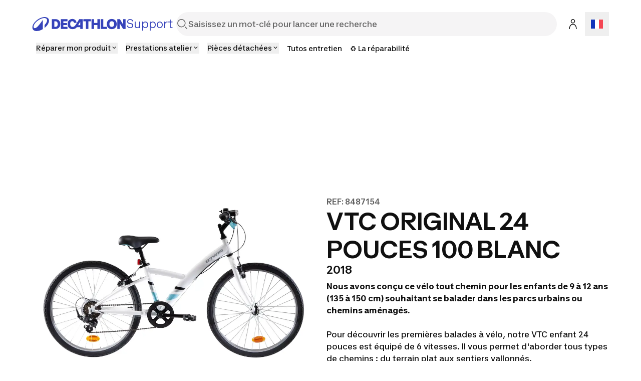

--- FILE ---
content_type: text/html; charset=utf-8
request_url: https://support.decathlon.fr/vtc-original-24-pouces-100-blanc
body_size: 130680
content:
<!DOCTYPE html><html lang="fr"><head><meta charSet="utf-8"/><meta name="viewport" content="width=device-width, initial-scale=1"/><link rel="stylesheet" href="/_next/static/css/b96cc2f4fb0954a8.css" data-precedence="next"/><link rel="stylesheet" href="/_next/static/css/a3ac734597491a7d.css" data-precedence="next"/><link rel="stylesheet" href="/_next/static/css/906bbe8d5e94458a.css" data-precedence="next"/><link rel="stylesheet" href="/_next/static/css/4fb171994439250d.css" data-precedence="next"/><link rel="stylesheet" href="/_next/static/css/35ed218ecafe75a3.css" data-precedence="next"/><link rel="stylesheet" href="/_next/static/css/c46efdded5630778.css" data-precedence="next"/><link rel="stylesheet" href="/_next/static/css/680e6f4f1f6aa08f.css" data-precedence="next"/><link rel="stylesheet" href="/_next/static/css/fab9a3e59d60cedd.css" data-precedence="next"/><link rel="stylesheet" href="/_next/static/css/420f547cb678b2fe.css" data-precedence="next"/><link rel="preload" as="script" fetchPriority="low" href="/_next/static/chunks/webpack-024ec8e33180d05f.js"/><script src="/_next/static/chunks/4bd1b696-abb7f759ffc45aeb.js" async=""></script><script src="/_next/static/chunks/684-dedcb09897b0965a.js" async=""></script><script src="/_next/static/chunks/main-app-6250813eb8be5e4c.js" async=""></script><script src="/_next/static/chunks/873-2194639ed1217dc6.js" async=""></script><script src="/_next/static/chunks/675-ea1866651d009571.js" async=""></script><script src="/_next/static/chunks/app/layout-d7ebd47e562008e1.js" async=""></script><script src="/_next/static/chunks/874-c2a48f2c0af6d31c.js" async=""></script><script src="/_next/static/chunks/510-ea784ed200974007.js" async=""></script><script src="/_next/static/chunks/249-db4e4450ec2f1d86.js" async=""></script><script src="/_next/static/chunks/app/%5B...slug%5D/page-58d48362b88683f9.js" async=""></script><script src="/_next/static/chunks/app/error-775b5079cd6c8c46.js" async=""></script><script src="/_next/static/chunks/app/not-found-d813c3ebb4245fd6.js" async=""></script><script src="/_next/static/chunks/app/page-b9718696a51d55fe.js" async=""></script><link rel="shortcut icon" type="image/x-icon" href="https://assets.origami-01-prod-517v.decathlon.io/eb8b9d239d3a9b55b3ded198fc0109b7/theme/favicon.ico"/><link rel="stylesheet" type="text/css" charSet="UTF-8" href="https://cdn.jsdelivr.net/gh/kenwheeler/slick@1.8.1/slick/slick.min.css"/><link rel="stylesheet" type="text/css" href="https://cdn.jsdelivr.net/gh/kenwheeler/slick@1.8.1/slick/slick-theme.css"/><link rel="stylesheet" type="text/css" href="https://assets.origami-01-prod-517v.decathlon.io/eb8b9d239d3a9b55b3ded198fc0109b7/css/main.css"/><link rel="stylesheet" type="text/css" href="https://assets.origami-01-prod-517v.decathlon.io/eb8b9d239d3a9b55b3ded198fc0109b7/css/theme.css"/><script src="https://assets.origami-01-prod-517v.decathlon.io/eb8b9d239d3a9b55b3ded198fc0109b7/js/jquery.min.js"></script><script defer="" src="https://assets.origami-01-prod-517v.decathlon.io/eb8b9d239d3a9b55b3ded198fc0109b7/js/app.js"></script><title>VTC Original 24 pouces 100 blanc: notice, réparation</title><meta name="description" content="Nous avons conçu ce vélo tout chemin pour les enfants de 9 à 12 ans (135 à 150 cm) souhaitant se balader dans les parcs urbains ou chemins aménagés.Pour découvrir les premières balades à vélo, notre VTC enfant 24 pouces est équipé de 6 vitesses. Il vous permet d&#x27;aborder tous types de chemins : du terrain plat aux sentiers vallonnés."/><meta name="robots" content="index, follow"/><link rel="canonical" href="https://support.decathlon.fr/vtc-original-24-pouces-100-blanc"/><link rel="alternate" hrefLang="hu-HU" href="https://support.decathlon.hu/original-100-trekking-kerekpar-24-feher"/><link rel="alternate" hrefLang="de-DE" href="https://support.decathlon.de/trekkingrad-original-24-zoll-100-weiss"/><link rel="alternate" hrefLang="it-IT" href="https://support.decathlon.it/bici-trekking-original-24-pollici-100-bianca-istruzioni-riparazione-avviso-riparazione"/><link rel="alternate" hrefLang="pl-PL" href="https://support.decathlon.pl/rower-uniwersalny-original-100-24-dla-dzieci"/><link rel="alternate" hrefLang="fr-BE" href="https://support.decathlon.be/vtc-original-24-pouces-100-blanc"/><link rel="alternate" hrefLang="es-ES" href="https://support.decathlon.es/btwin-original-100-24-2019"/><link rel="alternate" hrefLang="fr-CH" href="https://fr.support.decathlon.ch/vtc-original-24-pouces-100-blanc-notice-reparation"/><link rel="alternate" hrefLang="nl-BE" href="https://nl.support.decathlon.be/hybridefiets-original-24-inch-100-wit"/><link rel="alternate" hrefLang="nl-NL" href="https://support.decathlon.nl/hybridefiets-original-24-inch-100-wit"/><link rel="alternate" hrefLang="ro-RO" href="https://support.decathlon.ro/bicicleta-original-24-inch-100-alb-manual-de-instructiuni-reparatii"/><link rel="alternate" hrefLang="en-GB" href="https://support.decathlon.co.uk/original-100-24-inch-hybrid-bike-white"/><meta property="og:title" content="VTC Original 24 pouces 100 blanc: notice, réparation"/><meta property="og:description" content="Nous avons conçu ce vélo tout chemin pour les enfants de 9 à 12 ans (135 à 150 cm) souhaitant se balader dans les parcs urbains ou chemins aménagés.Pour découvrir les premières balades à vélo, notre VTC enfant 24 pouces est équipé de 6 vitesses. Il vous permet d&#x27;aborder tous types de chemins : du terrain plat aux sentiers vallonnés."/><meta property="og:url" content="vtc-original-24-pouces-100-blanc"/><meta property="og:image" content="https://contents.mediadecathlon.com/p1418504/k$75808fe3dca7691fb887e8be59e323c6/1200x0/1.91cr1/VTC_24_pouces_blanc.jpg?format=auto"/><meta property="og:type" content="article"/><meta name="twitter:card" content="summary"/><meta name="twitter:creator" content="VTC Original 24 pouces 100 blanc: notice, réparation"/><meta name="twitter:title" content="VTC Original 24 pouces 100 blanc: notice, réparation"/><meta name="twitter:description" content="Nous avons conçu ce vélo tout chemin pour les enfants de 9 à 12 ans (135 à 150 cm) souhaitant se balader dans les parcs urbains ou chemins aménagés.Pour découvrir les premières balades à vélo, notre VTC enfant 24 pouces est équipé de 6 vitesses. Il vous permet d&#x27;aborder tous types de chemins : du terrain plat aux sentiers vallonnés."/><meta name="twitter:image" content="https://contents.mediadecathlon.com/p1418504/k$75808fe3dca7691fb887e8be59e323c6/1200x0/1.91cr1/VTC_24_pouces_blanc.jpg?format=auto"/><script>document.querySelectorAll('body link[rel="icon"], body link[rel="apple-touch-icon"]').forEach(el => document.head.appendChild(el))</script><script src="/_next/static/chunks/polyfills-42372ed130431b0a.js" noModule=""></script></head><body><div hidden=""><!--$--><!--/$--></div><div id="main-header" class="main-header sticky top"><header id="«Rqfdfb»" class="vp-navigation-header" role="banner" aria-label="Main banner" data-part="root"><div class="vp-navigation-header__row header-container header-container-oriMenu"><div class="main-header__left"><a class="main-header__logo" href="/"><svg viewBox="0 0 188 28" fill="none" xmlns="http://www.w3.org/2000/svg" class="main-header__logo__img" aria-hidden="true"><path d="M57.5509 23.8H70.7949V19.544H62.5909V15.974H69.8569V12.012H62.5909V8.442H70.7949V4.2H57.5509V23.8ZM87.2309 15.358C85.3129 18.41 83.4509 19.684 81.0569 19.684C77.9489 19.684 76.1429 17.5 76.1429 13.706C76.1429 10.108 77.8089 8.316 80.3709 8.316C82.0649 8.316 83.4649 9.072 83.8989 11.592H88.9389C88.3929 6.79 85.3269 3.808 80.4269 3.808C74.7429 3.808 71.0049 7.82599 71.0049 13.986C71.0049 20.188 74.7429 24.192 80.8889 24.192C84.9069 24.192 87.6369 22.512 89.4429 20.244H96.3169V23.8H101.329V4.2H94.2169L87.2309 15.358ZM96.3169 16.31H91.8789L96.3169 9.1V16.31ZM46.7989 4.2H39.4349V23.8H46.7989C52.6369 23.8 56.4029 19.95 56.4029 14C56.4029 8.05 52.6369 4.2 46.7989 4.2ZM46.7289 19.544H44.4749V8.442H46.7289C49.6409 8.442 51.2789 10.5 51.2789 14C51.2789 17.486 49.6409 19.544 46.7289 19.544ZM159.177 3.808C153.255 3.808 149.279 7.826 149.279 14C149.279 20.174 153.255 24.192 159.177 24.192C165.113 24.192 169.075 20.174 169.075 14C169.075 7.82601 165.113 3.808 159.177 3.808ZM159.177 19.684C156.265 19.684 154.431 17.738 154.431 14C154.431 10.262 156.265 8.316 159.177 8.316C162.103 8.316 163.923 10.262 163.923 14C163.923 17.738 162.103 19.684 159.177 19.684ZM102.589 8.442H107.531V23.8H112.571V8.442H117.513V4.2H102.589L102.589 8.442ZM181.941 4.2V14.994L175.445 4.2H170.223V23.8H175.095V12.558L181.857 23.8H186.813V4.2L181.941 4.2ZM142.139 4.2H137.099V23.8H149.741V19.558H142.139V4.2ZM130.603 11.676H123.813V4.2H118.773V23.8H123.813V15.904H130.603V23.8H135.643V4.2H130.603V11.676Z" fill="#3643BA"></path><path d="M25.2111 0C14.2668 0 0.653107 11.3236 0.653107 20.7085C0.653107 25.5554 4.37614 28 9.29335 28C12.904 28 17.2733 26.6794 21.488 24.1365V5.40893C20.3641 7.33366 15.0816 15.0888 10.8388 19.2193C8.67519 21.3266 6.96119 22.2398 5.48603 22.2398C3.82822 22.2398 3.04147 21.1159 3.04147 19.4441C3.04147 11.8575 15.8122 1.99498 24.2698 1.99498C27.754 1.99498 30.0018 3.54039 30.0018 6.54692C30.0018 9.30055 28.1333 12.7566 24.9441 15.9458V21.7481C30.5076 17.3507 33.8373 11.7451 33.8373 7.22127C33.8373 2.4586 30.1283 0 25.2111 0Z" fill="#3643BA"></path></svg><span>Support</span></a></div><div class="main-header__center"><form class="search-bar" action="/search"><div id="«R16qfdfb»" class="vp-search" data-part="root" aria-label="Saisissez un mot-clé pour lancer une recherche"><svg viewBox="0 0 24 24" fill="none" xmlns="http://www.w3.org/2000/svg" data-part="search-icon" width="24" height="24" stroke-width="1.5" aria-hidden="true"><path d="M21.4 21.4L17.5 17.5M17.8 10.2C17.8 14.3 14.4 17.7 10.3 17.7C6.20005 17.7 2.80005 14.3 2.80005 10.2C2.80005 6.10001 6.20005 2.70001 10.3 2.70001C14.4 2.70001 17.8 6.10001 17.8 10.2Z" stroke="currentColor"></path></svg><input id="search-input-«R16qfdfb»" class="vp-search__input" type="search" placeholder="Saisissez un mot-clé pour lancer une recherche" enterKeyHint="search" data-part="input" name="s" value=""/><button id="search-cancel-button-«R16qfdfb»" class="vp-icon-button vp-icon-button--icon vp-icon-button--ghost vp-search__cancel-button" aria-busy="false" aria-disabled="false" aria-live="polite" data-part="cancel-button" type="button" aria-label="Cancel search" data-hidden=""><svg viewBox="0 0 24 24" fill="none" xmlns="http://www.w3.org/2000/svg" width="24" height="24" stroke-width="1.5" aria-hidden="true"><path d="M17.7 6.29999L6.30005 17.7M17.7 17.7L6.30005 6.29999" stroke="currentColor"></path></svg></button></div></form></div><div class="main-header__right"><span class="main-header__right__ext 
                  
                "><button id="«Rlmqfdfb»" class="vp-icon-button vp-icon-button--icon vp-icon-button--secondary header-connexion" aria-busy="false" aria-disabled="false" aria-live="polite" data-part="button" type="button" data-testid="header-connexion"><svg viewBox="0 0 24 24" fill="none" xmlns="http://www.w3.org/2000/svg" width="24" height="24" stroke-width="1.5" aria-hidden="true"><path d="M5 22C5 16.1 8.1 12.3 12 12.2C15.9 12.1 19 16 19 21.9M12 2.79999C10.1 2.79999 8.5 4.39999 8.5 6.29999C8.5 8.19999 10.1 9.79999 12 9.79999C13.9 9.79999 15.5 8.19999 15.5 6.29999C15.5 4.39999 13.9 2.79999 12 2.79999Z" stroke="currentColor"></path></svg></button></span><div class="language-selector"><button aria-label="Open language selector" type="button" class="language-selector__current"><svg viewBox="0 0 28 20" fill="none" xmlns="http://www.w3.org/2000/svg" width="24" aria-hidden="true"><path d="M2.72989e-05 0C9.33335 0 18.6667 -6.54346e-05 28 6.94394e-06V20C18.6667 20 9.33333 20 0 20C0 13.3333 -0.000196272 6.66667 2.72989e-05 0Z" fill="white"></path><path d="M18.6667 0L28 6.94394e-06V20H18.6667V0Z" fill="#F44653"></path><path fill-rule="evenodd" clip-rule="evenodd" d="M0 20H9.33333V0H2.72989e-05L0 20Z" fill="#1035BB"></path></svg></button></div></div><div class="main-header__burger"><button id="«R66qfdfb»" class="vp-icon-button vp-icon-button--icon vp-icon-button--secondary header-connexion" aria-busy="false" aria-disabled="false" aria-live="polite" data-part="button" type="button" data-testid="header-connexion"><svg viewBox="0 0 24 24" fill="none" xmlns="http://www.w3.org/2000/svg" width="24" height="24" stroke-width="1.5" aria-hidden="true"><path d="M5 22C5 16.1 8.1 12.3 12 12.2C15.9 12.1 19 16 19 21.9M12 2.79999C10.1 2.79999 8.5 4.39999 8.5 6.29999C8.5 8.19999 10.1 9.79999 12 9.79999C13.9 9.79999 15.5 8.19999 15.5 6.29999C15.5 4.39999 13.9 2.79999 12 2.79999Z" stroke="currentColor"></path></svg></button><button class="menu-burger " type="button" aria-label="menu-button"><span class="menu-burger-box"><svg viewBox="0 0 24 24" fill="none" xmlns="http://www.w3.org/2000/svg" class="menu-burger-inner" width="24" height="24" stroke-width="1.5" aria-hidden="true"><path d="M2.75 12H21.25M2.75 5.75H21.25M2.75 18.25H21.25" stroke="currentColor" stroke-linecap="square"></path></svg></span></button></div></div><div class="vp-navigation-header__row header-container header-container-oriMenu"><div class="main-header__menu 
              hide
            "><nav><ul class="ori-menu" role="tablist" aria-label="Tabs list"><li class="ori-menu-level1-item mobile  hideDesktop"><span tabindex="0" role="button"><button id="«R2iqqfdfb»" class="vp-link vp-link--large vpLink-connect" aria-disabled="false" data-part="link" type="button"><span class="vp-link__label" data-part="label"><svg viewBox="0 0 24 24" fill="none" xmlns="http://www.w3.org/2000/svg" width="24" height="24" stroke-width="1.5" aria-hidden="true"><path d="M5 22C5 16.1 8.1 12.3 12 12.2C15.9 12.1 19 16 19 21.9M12 2.79999C10.1 2.79999 8.5 4.39999 8.5 6.29999C8.5 8.19999 10.1 9.79999 12 9.79999C13.9 9.79999 15.5 8.19999 15.5 6.29999C15.5 4.39999 13.9 2.79999 12 2.79999Z" stroke="currentColor"></path></svg> <!-- -->Se connecter</span></button></span><button id="«R12qqfdfb»" class="vp-icon-button vp-icon-button--icon vp-icon-button--inverse closeOriMenu" aria-busy="false" aria-disabled="false" aria-live="polite" data-part="button" type="button"> <svg viewBox="0 0 24 24" fill="none" xmlns="http://www.w3.org/2000/svg" width="24" height="24" stroke-width="1.5" aria-hidden="true"><path d="M17.7 6.29999L6.30005 17.7M17.7 17.7L6.30005 6.29999" stroke="currentColor"></path></svg> </button></li><li class="ori-menu-level1-item " data-testid="ori-menu-category-link-1"><button type="button" class="ori-menu-level1-item-link vtmx-chevron-right-line" tabindex="0"><span class="ori-menu-level1-item-link--content">Réparer mon produit</span></button></li><li class="ori-menu-level1-item " data-testid="ori-menu-category-link-1"><button type="button" class="ori-menu-level1-item-link vtmx-chevron-right-line" tabindex="0"><span class="ori-menu-level1-item-link--content">Prestations atelier</span></button></li><li class="ori-menu-level1-item " data-testid="ori-menu-category-link-1"><button type="button" class="ori-menu-level1-item-link vtmx-chevron-right-line" tabindex="0"><span class="ori-menu-level1-item-link--content">Pièces détachées</span></button></li><li class="ori-menu-level1-item " data-testid="ori-menu-category-link-1"><a data-testid="ori-menu-category-simpleLink" target="_self" class="ori-menu-level1-item-link--simpleLink" href="https://conseilsport.decathlon.fr/nos-conseils-equipement"><span class="ori-menu-level1-item-link--content">Tutos entretien</span></a></li><li class="ori-menu-level1-item " data-testid="ori-menu-category-link-1"><a data-testid="ori-menu-category-simpleLink" target="_self" class="ori-menu-level1-item-link--simpleLink" href="https://support.decathlon.fr/notre-mission-sav"><span class="ori-menu-level1-item-link--content">♻️ La réparabilité</span></a></li></ul></nav></div></div></header><div class="scroll-progress-bar" style="display:none"><div class="scroll-progress-bar-inner" style="width:0%"></div></div></div><div class="separator large"></div><main id="sphere-content" style="width:100vw">
		<link href="https://storage.googleapis.com/sphere-assets-prod-u5-3cg0/prod-a7a66433-1765548129/_app/immutable/assets/index-wonder-foundations.Bwo3FdWg.css" rel="stylesheet">
		<link href="https://storage.googleapis.com/sphere-assets-prod-u5-3cg0/prod-a7a66433-1765548129/_app/immutable/assets/SimpleGrid.D-plpWWZ.css" rel="stylesheet">
		<link href="https://storage.googleapis.com/sphere-assets-prod-u5-3cg0/prod-a7a66433-1765548129/_app/immutable/assets/index.CPxO8FTd.css" rel="stylesheet">
		<link href="https://storage.googleapis.com/sphere-assets-prod-u5-3cg0/prod-a7a66433-1765548129/_app/immutable/assets/4.BMAJ7BxT.css" rel="stylesheet"><!-- HEAD_svelte-g3s6ai_START --><!-- HEAD_svelte-g3s6ai_END -->

<div class="sphere-content-renderer">   <!-- HTML_TAG_START --><script type="application/ld+json">{"@context":"https://schema.org","@type":"FAQPage","mainEntity":[{"@type":"Question","name":"Molette de réglage du frein","acceptedAnswer":{"@type":"Answer","text":"Il y a deux molettes de réglage pour chaque frein, situées sur les leviers de freins. Elles servent à régler la tension du câble de frein. Assurez-vous de trouver le meilleur réglage en tournant cette molette. (Plus cette molette est serrée,&nbsp;plus le câble est tendu)."}},{"@type":"Question","name":"Molette de réglage du dérailleur","acceptedAnswer":{"@type":"Answer","text":"Cette molette de réglage est située sur la partie arrière du dérailleur. Elle sert à tendre plus ou moins le câble de dérailleur.&nbsp;Si la chaîne a du mal dans le sens de la montée, le câble n&#39;est pas assez tendu, il faut le tendre davantage en dévissant la molette. Si la chaîne peine à descendre, le câble est trop tendu, il faut visser la molette. Le bon compromis se joue souvent au quart de tour près."}},{"@type":"Question","name":"Pipe de gaine de freins","acceptedAnswer":{"@type":"Answer","text":"La pipe de gaine de frein&nbsp;est une pièce en inox qui permet de guider le&nbsp;câble de frein&nbsp;dans l&#39;étrier du V-brake. L&#39;angle de cette pipe de gaine de freins a été choisie afin d&#39;assurer le meilleur passage de câble pour un freinage efficace. Il est possible de le remplacer si celui-ci est cassé."}},{"@type":"Question","name":"Étriers de freins v-brake","acceptedAnswer":{"@type":"Answer","text":"Un frein V-brake est composé de deux étriers (un à gauche, un à droite). Ils sont reliés au centre au niveau du soufflet.&nbsp;Vous pouvez désengager la pipe de gaine de freins afin de libérer les étriers pour pouvoir retirer votre roue facilement.","image":"https://contents.mediadecathlon.com/p1341729/k$4937b1d10837180da1429c3f93159251/1920x0/2482pt968/1030xcr961/etriers-de-freins-V-brake-velo-tout-chemin.jpg?format=auto"}},{"@type":"Question","name":"Vis de serrage de la potence","acceptedAnswer":{"@type":"Answer","text":"Le cintre est soudé à la potence. Celle-ci se visse sur le dessus grâce à une seule vis. Afin d&#39;obtenir un serrage optimal, assurez-vous de serrer cette vis à un couple de serrage de minimum 22 N.M (newton mètre), à l&#39;aide d&#39;une clé dynamométrique.&nbsp;","image":"https://contents.mediadecathlon.com/p1341700/k$16199af72c820e58a26bce197892f8f4/1920x0/1716pt644/1367xcr1287/vis-de-potence.jpg?format=auto"}},{"@type":"Question","name":"Comment bien régler la hauteur de la selle avant la première sortie?","acceptedAnswer":{"@type":"Answer","text":"Il est important de&nbsp;régler la hauteur du tube de selle&nbsp;et&nbsp;du cintre en fonction de la morphologie de l&rsquo;enfant.&nbsp;Le repère minimum d&rsquo;insertion du tube de selle et du cintre ne doit jamais être visible, pour une raison de sécurité&nbsp;(veiller à ne pas&nbsp;dépasser ce&nbsp;repère minimum d&rsquo;insertion).&nbsp;&nbsp;Pour déterminer le bon réglage de hauteur de selle, asseoir l&rsquo;enfant sur la selle, mettre la manivelle en position verticale basse, poser le talon sur la pédale&nbsp;: la&nbsp;hauteur de selle est correcte&nbsp;lorsque&nbsp;la jambe de l&rsquo;enfant est tendue.&nbsp;Assis sur la selle, vérifier également que l&rsquo;enfant a&nbsp;les pointes de pieds en contact avec le sol.&nbsp;"}},{"@type":"Question","name":"Comment s&#39;assurer que les freins soient bien réglés?&nbsp;","acceptedAnswer":{"@type":"Answer","text":"Pour tester l&#39;efficacité de vos freins, faites rouler le VTC&nbsp;enfant&nbsp;en le&nbsp;tenant par le guidon.&nbsp;Actionner le&nbsp;levier droit&nbsp;pour le frein arrière ou gauche pour le frein avant. La roue testée doit être stoppée suite à cette action. Les patins de freins ne doivent pas frotter sur les flancs de la jante.&nbsp;Si vous remarquez que le freinage n&#39;est pas efficace ou que la roue frotte, voici ce que vous pouvez faire: Il y a&nbsp;une&nbsp;molette située devant le levier de frein.&nbsp;Si vous&nbsp;tournez la molette dans le sens des aiguilles d&#39;une montre, cela va&nbsp;serrer davantage le frein (= freinage plus fort). Si vous&nbsp;tournez la molette dans le sens inverse des aiguilles d&#39;une montre, cela va&nbsp;desserrer le frein (= freinage moins fort et éloignement des patins de la jante).&nbsp;&nbsp;Il est important de vérifier régulièrement le bon réglage du frein.","video":"https://players.brightcove.net/3415345270001/WsNdDuZOos_default/index.html?videoId=ref:p1819643_1"}},{"@type":"Question","name":"A quelle pression gonfler les pneus du vélo tout chemin&nbsp;24&nbsp;pouces?&nbsp;","acceptedAnswer":{"@type":"Answer","text":"La&nbsp;pression recommandée&nbsp;est toujours inscrite&nbsp;sur le flanc de chaque pneu&nbsp;de vélo. Nous vous recommandons de gonfler les pneus à la pression indiquée sur&nbsp;le flanc du pneu. Celle-ci peut&nbsp;varier selon le type de pneu.&nbsp;Pour vérifier si le&nbsp;pneu&nbsp;est assez gonflé, il vous suffit de positionner votre enfant sur le vélo à l&#39;arrêt. La pression correcte se caractérise par un léger affaissement du pneu sous l&#39;effet du poids de votre enfant.&nbsp;&nbsp;"}},{"@type":"Question","name":"1. Les garde-boues avant et arrière","acceptedAnswer":{"@type":"Answer","text":"","image":"https://contents.mediadecathlon.com/p1624040/k$ae881f22a7bf7aa31f385e16aa94cb50/1920x0/1200pt1200/2400xcr2400/garde-boue_24_pouces.jpg?format=auto"}},{"@type":"Question","name":"Comment monter les garde-boues ?&nbsp;","acceptedAnswer":{"@type":"Answer","text":"","image":"https://contents.mediadecathlon.com/s809908/k$9c39892f72b21504a6f0294f1e9dd1a5/1920x0/750pt1814/1499xcr3598/comment-monter-les-garde-boues-VTC.jpg?format=auto"}},{"@type":"Question","name":"2. La béquille","acceptedAnswer":{"@type":"Answer","text":"","image":"https://contents.mediadecathlon.com/p1624038/k$36f3613e85c6695c288f862039d5cb27/1920x0/1200pt1200/2400xcr2400/bequille_velo_enfant.jpg?format=auto"}},{"@type":"Question","name":"Comment monter la béquille ?","acceptedAnswer":{"@type":"Answer","text":"","image":"https://contents.mediadecathlon.com/s809906/k$74c8b0976cfce7221854e43df4cabe96/1920x0/711pt558/1423xcr1107/monter-bequille.jpg?format=auto"}},{"@type":"Question","name":"Comment graisser la chaine du vtc&nbsp;enfant?","acceptedAnswer":{"@type":"Answer","text":"Vous pouvez utiliser un produit type &quot;All in One&quot; pour dégripper, nettoyer, lubrifier et protéger le vélo enfant (produit disponible en magasin Decathlon). C&#39;est un&nbsp;produit tout en un&nbsp;très pratique.Pour graisser la chaîne du VTC&nbsp;enfant, faites-la tourner&nbsp;grâce à la pédale et passez un coup de &quot;pschittt&quot; sur toute la longueur.&nbsp;Puis laissez sécher quelques minutes. En cas de chaîne très sale, passez une brosse et/ou un chiffon sur toute la longueur, et pulvérisez une nouvelle fois le &quot;All In One&quot;.&nbsp;Notre conseil: évitez tout contact avec vos patins, plaquettes de frein et la surface de freinage de votre jante.&nbsp;Protège le vélo durablement:&nbsp;Par une application régulière, prévient le risque d&#39;apparition de la corrosion.","video":"https://players.brightcove.net/3415345270001/WsNdDuZOos_default/index.html?videoId=ref:p1819642_1"}},{"@type":"Question","name":"Comment laver le vélo tout chemin enfant ?","acceptedAnswer":{"@type":"Answer","text":"Si vous constatez que&nbsp;le vélo enfant est sale&nbsp;suite à plusieurs balades (boue, pluie, poussière...), n&#39;hésitez pas à lui redonner un petit coup de propre lorsque cela est nécessaire.&nbsp;S&#39;il y a de la&nbsp;poussière&nbsp;dessus,&nbsp;vous pouvez utiliser simplement&nbsp;un&nbsp;chiffon sec pour le&nbsp;nettoyer.&nbsp;S&#39;il y a de&nbsp;la&nbsp;boue ou d&#39;autres saletés&nbsp;un peu plus tenaces, vous pouvez&nbsp;le&nbsp;nettoyer avec un seau d&rsquo;eau chaude et une éponge&nbsp;(ou un chiffon mouillé)&nbsp;avec du savon&nbsp;ou du shampoing pour vélo.&nbsp;Vous pouvez nettoyer les parties sales du vélo (cadre, fourche, guidon, roue).&nbsp;LE SAVIEZ-VOUS?&nbsp; &nbsp;Nous déconseillons vivement de passer le vélo enfant au nettoyeur haute pression&nbsp;: les fonctions de certains composants (jeu de direction, boîtier de pédalier...) pourraient être endommagées et mettre en danger votre enfant.&nbsp;&nbsp;Quand vous avez fini, il ne vous reste plus qu&#39;à&nbsp;l&#39;essuyer avec un chiffon sec afin d&rsquo;éviter la rouille.Pensez à regraisser les parties mobiles de votre vélo (chaîne, boîtier de direction, boîtier de pédaler)&nbsp;"}},{"@type":"Question","name":"Comment remplacer les&nbsp;patins de freins?","acceptedAnswer":{"@type":"Answer","text":"Des patins de freins V-Brake sont disponibles à la vente en pièces détachées.Pour les changer, déroulez les étapes décrites dans cette vidéo tutoriel.&nbsp;","video":"https://players.brightcove.net/3415345270001/WsNdDuZOos_default/index.html?videoId=ref:b65365_1"}},{"@type":"Question","name":"Comment vérifier le bon état des pneus?","acceptedAnswer":{"@type":"Answer","text":"Avant chaque sortie, il est primordial de vérifier l&#39;état des pneus du vélo.&nbsp;S&#39;il est à plat, vérifier qu&#39;il n&#39;est pas crevé. Pour cela, regonflez-le au maximum.S&#39;il se dégonfle rapidement, il faut démonter la roue puis démonter le pneu pour changer ou réparer la chambre à air.&nbsp;S&#39;il se dégonfle lentement, il faut vérifier sur la surface du pneu la présence de pointes ou de bouts de verres. Ensuite,&nbsp;il faut démonter la roue puis démonter le pneu pour changer ou réparer la chambre à air en prenant bien soin de retirer du pneu la pointe ou le bout de verre.&nbsp;&nbsp;S&#39;il n&#39;est pas à plat, on vous conseille de vérifier la bonne pression du pneu (voir rubrique ci-dessus).&nbsp;&nbsp;LE SAVIEZ-VOUS? Le caoutchouc a une durée de vie qui dépend aussi de ses conditions d&#39;utilisation et de stockage. Si des craquelures sont visibles à l&#39;inspection du pneu, alors nous vous conseillons de les remplacer par des pneus neufs.&nbsp;"}},{"@type":"Question","name":"Comment stocker le vélo?","acceptedAnswer":{"@type":"Answer","text":"Nous vous conseillons de stocker le vélo dans un&nbsp;endroit sec.&nbsp;&nbsp;Il est important de veiller à ce qu&#39;il&nbsp;ne prenne pas l&#39;humidité.La durée de vie du vélo enfant dépend de son utilisation, son entretien et son stockage.Plus les conditions seront humides et salines (air marin), plus le vélo enfant sera sujet à la corrosion et sa durée de vie limitée.&nbsp;&nbsp;Il est donc important de le stocker lorsqu&#39;il est propre et sec dans un endroit non humide.&nbsp;&nbsp;LE SAVIEZ-VOUS?&nbsp;Il est déconseillé pour le stockage de suspendre par la roue avant les vélos ayant une fourche télescopique. Accrochez-les par la roue arrière et la durée de vie de votre fourche sera préservée.&nbsp;"}},{"@type":"Question","name":"Que faire en cas de crevaison? comment changer une chambre a air ?","acceptedAnswer":{"@type":"Answer","text":"En cas de crevaison, arrêtez-vous immédiatement dans un endroit sécurisé pour éviter d&#39;endommager la jante.&nbsp;Retournez votre vélo sur la selle et le guidon.Il faut libérer les freins pour laisser passer la roue. Pour cela, pincez le haut des étriers du V-brake et désenclenchez la pipe.&nbsp;Pour la roue avant, il suffit de la retirer de la fourche et ensuite de changer la chambre à air (voir vidéo explicative).&nbsp;Pour la roue arrière, mettre le dérailleur sur la position du plus petit pignon. Desserrez la roue et changez la chambre à air&nbsp;(voir vidéo explicative).&nbsp;&nbsp;En dernier recours, vous avez toujours la possibilité d&#39;utiliser la bombe anti-crevaison qui permet de réparer les chambres à air crevées sans outils (ne convient pas pour les chambres à air déchirées).&nbsp;","video":"https://players.brightcove.net/3415345270001/WsNdDuZOos_default/index.html?videoId=ref:p1819644_1"}},{"@type":"Question","name":"Mes vitesses arrières passent mal. que faire?&nbsp;","acceptedAnswer":{"@type":"Answer","text":"Si les&nbsp;vitesses du VTC&nbsp;passent mal, c&#39;est dû à un mauvais guidage du dérailleur arrière sur les pignons.&nbsp;&nbsp;Contrôlez le câble et ses gaines&nbsp;:Des embouts de gaines mal positionnés peuvent gêner le tirage du câble de dérailleur et dérégler le passage des vitesses.&nbsp;Si un embout de gaine est mal positionné, remettez-le à la main dans son logement.Si le dérailleur ne bouge pas même après avoir manipulé la poignée tournante de passage de vitesse, alors le câble et ses gaines sont probablement grippés. Un remplacement de câble et gaines est nécessaire.&nbsp;Il est possible que la patte du dérailleur soit tordue, notamment en cas de choc. Il est alors impossible de régler les vitesses, nous vous conseillons de passer à l&#39;atelier du magasin Decathlon le plus proche de chez vous pour redresser la patte.&nbsp;&nbsp;Il est aussi possible que le dérailleur soit déréglé. Dans ce cas, retournez le vélo sur la selle et sur le guidon pour libérer les pédales (ou encore mieux, positionnez-le sur un pied d&#39;atelier). Actionnez la poignée de dérailleur pour mettre la chaîne sur le plus petit pignon. La molette de réglage se situe à l&#39;arrière du dérailleur. Elle permet de tendre (de faire monter le dérailleur) ou de détendre le câble de dérailleur (le faire descendre). Ajustez le réglage de la molette jusqu&#39;à ce que les vitesses passent correctement.&nbsp;"}},{"@type":"Question","name":"Le levier de frein touche le guidon. que faire?","acceptedAnswer":{"@type":"Answer","text":"Pour le levier de frein trop lâche, trop mou, qui touche le guidon trop facilement, régler la tension du câble de frein à l&#39;aide de la molette située sur le levier de frein comme indiqué dans la vidéo ci -dessous.&nbsp;Dévisser la molette et le contre-écrou jusqu&#39;à avoir une tension de câble convenable pour avoir un levier de frein ferme mais pas trop dur.Une fois la tension souhaitée trouvée, visser à fond le contre-écrou contre levier de frein pour bloquer ce réglage.&nbsp;"}}]}</script><!-- HTML_TAG_END --> <div id="svelte" class="svelte-vvgm7v"><div class="scr-stack scr-my-0 scr-flex scr-flex-col scr-justify-start"><div id="3a817205-43ee-48fe-95c7-e0d1d0cbf2c8" class="scr-block scr-block-header_product is-header-product-scr-theme is-media-left-scr-template svelte-10vx74h" data-cy="block_header_product media_left header-product view" role="none"> <div class="scr-flex scr-w-full scr-justify-center"><div class="scr-simple-grid scr-relative scr-max-w-[1600px] scr-grid scr-grid-cols-4 md:scr-grid-cols-8 lg:scr-grid-cols-12 scr-gap-xs md:scr-gap-l lg:scr-gap-xl scr-w-full scr-h-full scr-mx-l md:scr-mx-3xl lg:scr-mx-5xl xl:scr-mx-6xl !scr-gap-y-0"><div class="scr-col-span-full lg:scr-col-span-6"><div class="media scr-aspect-square svelte-15jlov9"><picture style="aspect-ratio: 1;" class="scr-image scr-flex scr-w-full scr-h-full svelte-19zljbb"><source media="(max-width: 599px)" srcset="https://contents.mediadecathlon.com/p1418504/k$75808fe3dca7691fb887e8be59e323c6/599x0/1200pt1200/2400xcr2400/VTC_24_pouces_btwin_blanc.jpg?format=auto"> <source media="(max-width: 1199px)" srcset="https://contents.mediadecathlon.com/p1418504/k$75808fe3dca7691fb887e8be59e323c6/1000x0/1200pt1200/2400xcr2400/VTC_24_pouces_btwin_blanc.jpg?format=auto"> <img style="aspect-ratio: 1;" class="scr-w-full scr-h-full scr-object-cover svelte-19zljbb" alt="VTC_24_pouces_decathlon_blanc" height="1000" src="https://contents.mediadecathlon.com/p1418504/k$75808fe3dca7691fb887e8be59e323c6/1000x0/1200pt1200/2400xcr2400/VTC_24_pouces_btwin_blanc.jpg?format=auto" width="1000" loading="eager"></picture> </div> </div> <div class="scr-col-span-full scr-pt-xl scr-flex scr-items-center lg:scr-col-span-6"><div class="scr-flex scr-flex-col scr-gap-s scr-w-full"><div class="scr-relative"><p id="5b7c6080-b729-4fa1-9f91-9c344a7fa798" class="scr-headline scr-break-words scr-text-screen-s-overline md:scr-text-screen-m-overline lg:scr-text-screen-l-overline scr-text-content-quiet scr-inline svelte-4vjbgl"><!-- HTML_TAG_START -->REF: 8487154<!-- HTML_TAG_END --></p> </div> <h1 class="scr-title scr-break-words scr-title-l svelte-1cja9bj"><!-- HTML_TAG_START -->VTC ORIGINAL 24 POUCES 100 BLANC<!-- HTML_TAG_END --></h1> <p class="scr-title scr-break-words scr-title-s svelte-1cja9bj"><!-- HTML_TAG_START -->2018<!-- HTML_TAG_END --></p> <section class="scr-semantic-content scr-flex scr-flex-col scr-gap-y-l scr-mt-xs"> <p class="scr-body scr-break-words is-m svelte-zfeu85"><!-- HTML_TAG_START --><strong>Nous avons conçu ce vélo tout chemin pour les enfants de 9 à 12 ans (135 à 150 cm) souhaitant se balader dans les parcs urbains ou chemins aménagés.</strong><br><br>Pour découvrir les premières balades à vélo, notre VTC enfant 24 pouces est équipé de 6 vitesses. Il vous permet d'aborder tous types de chemins : du terrain plat aux sentiers vallonnés.<!-- HTML_TAG_END --> </p> </section></div></div></div></div> </div><div id="4afa450e-7fcb-42f4-b608-efb9cff844b3" class="scr-block scr-block-menu is-horizontal-scr-theme is-menu-scr-template svelte-10vx74h" data-cy="block_menu menu horizontal view" role="none"> <div class="scr-flex scr-w-full scr-justify-center"><div class="scr-simple-grid scr-relative scr-max-w-[1600px] scr-grid scr-grid-cols-4 md:scr-grid-cols-8 lg:scr-grid-cols-12 scr-gap-xs md:scr-gap-l lg:scr-gap-xl scr-w-full scr-h-full scr-mx-l md:scr-mx-3xl lg:scr-mx-5xl xl:scr-mx-6xl !scr-gap-y-xl l:!scr-gap-y-2xl"> <div class="scr-cluster scr-flex scr-flex-wrap scr-items-start scr-gap-m scr-col-span-full   scr-items-start   scr-justify-start"><div class="scr-flex scr-justify-start">  <a id="t5ybz222i33" class="vp-button scr-button" aria-live="polite" data-part="button" href="#3d750f36-04a6-4eee-9604-a2e3af0e61f4">     Lexique         </a></div>  <div class="scr-flex scr-justify-start">  <a id="wibwr02i34" class="vp-button scr-button" aria-live="polite" data-part="button" href="#dcb2fcfc-51dc-4a50-9046-0336ad6e641a">     Première utilisation         </a></div>  <div class="scr-flex scr-justify-start">  <a id="nna7jv22i35" class="vp-button scr-button" aria-live="polite" data-part="button" href="#4019a009-be3c-4f63-bda8-7ad2783038b1">     Accessoires compatibles         </a></div>  <div class="scr-flex scr-justify-start">  <a id="m9h20a42i36" class="vp-button scr-button" aria-live="polite" data-part="button" href="#90e3960e-5f07-4e76-8b91-83eef5cf1600">     J'entretiens         </a></div>  <div class="scr-flex scr-justify-start">  <a id="p7nhzcq2i37" class="vp-button scr-button" aria-live="polite" data-part="button" href="#ce3e91e5-6893-4bb4-9752-3c363deb46eb">     J'ai un petit soucis         </a></div>  <div class="scr-flex scr-justify-start">  <a id="mnhjlq2i38" class="vp-button vp-button--secondary scr-button" aria-live="polite" data-part="button" href="https://www.decathlon.fr/p-a/_/N-0?mc=8487154" target="_blank">     Pièces détachées         </a></div>  <div class="scr-flex scr-justify-start">  <a id="dmc75c52i39" class="vp-button scr-button" aria-live="polite" data-part="button" href="#19944a06-67c8-4cf9-b035-5320cdd06b48">     Notice         </a></div>  </div></div></div> </div><div id="bb6a522c-06b7-4f85-a3cb-ddb9317bb2c3" class="scr-block scr-block-paragraph is-paragraph-list-scr-theme is-media-full-scr-template svelte-10vx74h" data-cy="block_paragraph media_full paragraph-list view" role="none"> <div class="scr-flex scr-w-full scr-justify-center"><div class="scr-simple-grid scr-relative scr-max-w-[1600px] scr-grid scr-grid-cols-4 md:scr-grid-cols-8 lg:scr-grid-cols-12 scr-gap-xs md:scr-gap-l lg:scr-gap-xl scr-w-full scr-h-full scr-mx-l md:scr-mx-3xl lg:scr-mx-5xl xl:scr-mx-6xl"><article class="scr-semantic-content scr-flex scr-flex-col scr-gap-y-l scr-col-span-full"><header class="scr-flex scr-flex-col scr-gap-y-s"> <h2 class="scr-title scr-break-words scr-title-m svelte-1cja9bj"><!-- HTML_TAG_START -->Comment assembler ce vélo enfant 24 pouces ?<!-- HTML_TAG_END --></h2> </header> <p class="scr-body scr-break-words is-m svelte-zfeu85"><!-- HTML_TAG_START -->Vous avez acheté&nbsp;un&nbsp;VTC&nbsp;enfant&nbsp;sur internet ?&nbsp;<br><br>Etant donné les circonstances actuelles, nos équipes mettent tout en oeuvre pour vous livrer le plus rapidement possible. Votre vélo a donc dû être expédié sans être totalement assemblé. Vous trouverez dans cette vidéo&nbsp;toutes les informations pour bien assembler ce VTC&nbsp;enfant chez vous. Suivez le guide !<!-- HTML_TAG_END --> </p> </article> <div class="scr-col-span-full"><div class="media is-video svelte-15jlov9"><figure class="scr-custom-player scr-relative scr-z-0 scr-overflow-hidden before:scr-absolute before:scr-left-0 before:scr-bottom-0 before:scr-w-full before:scr-h-3/4 before:scr-bg-gradient-card-overlay before:scr-z-10 before:scr-opacity-100 before:scr-transform before:scr-pointer-events-none scr-h-full svelte-imuuv9"><figcaption class="scr-absolute scr-z-20 scr-inset-0 scr-flex scr-gap-xl scr-p-l scr-items-end svelte-imuuv9"><div class="scr-video-content scr-flex scr-flex-col scr-gap-xs svelte-imuuv9"> <p class="scr-title scr-break-words scr-title-m is-reversed svelte-1cja9bj"><!-- HTML_TAG_START -->BTWIN RIVERSIDE 500 9-12 NORM EUROPE<!-- HTML_TAG_END --></p></div> <div class="scr-shrink-0 scr-mt-auto scr-ml-auto svelte-imuuv9">  <button id="odxite2i3b" class="vp-icon-button vp-icon-button--camouflage vp-icon-button--icon" aria-live="polite" data-part="button" type="button" aria-label="Start the video">     <svg viewBox="0 0 24 24" fill="none" xmlns="http://www.w3.org/2000/svg" width="24" height="24" stroke-width="1.5" aria-hidden name="play-filled"><path d="M6.59998 19.8V4.20001L19.86 12L6.59998 19.8Z" fill="currentColor"></path></svg>        </button></div></figcaption> <div class="scr-aspect-video"> </div> </figure> </div></div></div></div> </div><div id="3d750f36-04a6-4eee-9604-a2e3af0e61f4" class="scr-block scr-block-faq is-faq-scr-theme is-faq-scr-template svelte-10vx74h" data-cy="block_faq faq faq view" role="none"> <div class="scr-flex scr-w-full scr-justify-center"><div class="scr-simple-grid scr-relative scr-max-w-[1600px] scr-grid scr-grid-cols-4 md:scr-grid-cols-8 lg:scr-grid-cols-12 scr-gap-xs md:scr-gap-l lg:scr-gap-xl scr-w-full scr-h-full scr-mx-l md:scr-mx-3xl lg:scr-mx-5xl xl:scr-mx-6xl scr-faq"><section class="scr-semantic-content scr-flex scr-flex-col scr-gap-y-l scr-col-span-full lg:scr-col-start-3 lg:scr-col-span-8"><header class="scr-flex scr-flex-col scr-gap-y-s"> <h2 class="scr-title scr-break-words scr-title-m svelte-1cja9bj"><!-- HTML_TAG_START -->Lexique<!-- HTML_TAG_END --></h2> </header>  </section> <div class="scr-faq-items scr-col-span-full lg:scr-col-start-3 lg:scr-col-span-8"><details id="0e50c775-7c30-4aae-93d5-b907cb1821ac" class="scr-accordion scr-border-solid scr-border-0 scr-border-b-[1.5px] scr-border-border-quiet svelte-dnuhfl"><summary class="scr-flex scr-items-center scr-gap-x-3xs scr-py-l scr-text-body-m scr-list-none scr-cursor-pointer scr-outline-none hover:scr-text-content-brand focus-visible:scr-shadow-focus-visible svelte-dnuhfl"><!-- HTML_TAG_START -->Molette de réglage du frein<!-- HTML_TAG_END -->  <svg viewBox="0 0 24 24" fill="none" xmlns="http://www.w3.org/2000/svg" width="16" height="16" stroke-width="1.5" aria-hidden name="add" class="scr-ml-auto"><path d="M12 4V20M20 12H4" stroke="currentColor"></path></svg></summary> <div class="scr-pb-xl"><p class="scr-body scr-break-words is-s svelte-zfeu85"><!-- HTML_TAG_START -->Il y a <strong>deux molettes de réglage</strong> pour chaque frein, situées sur les leviers de freins. Elles servent à <strong>régler la tension du câble de frein</strong>. Assurez-vous de trouver le meilleur réglage en tournant cette molette. (Plus cette molette est serrée,&nbsp;plus le câble est tendu).<!-- HTML_TAG_END --> </p>   </div> </details><details id="9b392677-3824-4392-ad1b-2f2fd518ed64" class="scr-accordion scr-border-solid scr-border-0 scr-border-b-[1.5px] scr-border-border-quiet svelte-dnuhfl"><summary class="scr-flex scr-items-center scr-gap-x-3xs scr-py-l scr-text-body-m scr-list-none scr-cursor-pointer scr-outline-none hover:scr-text-content-brand focus-visible:scr-shadow-focus-visible svelte-dnuhfl"><!-- HTML_TAG_START -->Molette de réglage du dérailleur<!-- HTML_TAG_END -->  <svg viewBox="0 0 24 24" fill="none" xmlns="http://www.w3.org/2000/svg" width="16" height="16" stroke-width="1.5" aria-hidden name="add" class="scr-ml-auto"><path d="M12 4V20M20 12H4" stroke="currentColor"></path></svg></summary> <div class="scr-pb-xl"><p class="scr-body scr-break-words is-s svelte-zfeu85"><!-- HTML_TAG_START -->Cette molette de réglage est située sur la<strong> partie arrière du dérailleur.</strong> Elle sert à <strong>tendre plus ou moins le câble de dérailleur</strong>.&nbsp;Si la chaîne a du mal dans le sens de la montée, le câble n&#39;est pas assez tendu, il faut le tendre davantage en dévissant la molette. Si la chaîne peine à descendre, le câble est trop tendu, il faut visser la molette. Le bon compromis se joue souvent au quart de tour près.<!-- HTML_TAG_END --> </p>   </div> </details><details id="81196734-aa15-46b9-8056-dcbda842ad6c" class="scr-accordion scr-border-solid scr-border-0 scr-border-b-[1.5px] scr-border-border-quiet svelte-dnuhfl"><summary class="scr-flex scr-items-center scr-gap-x-3xs scr-py-l scr-text-body-m scr-list-none scr-cursor-pointer scr-outline-none hover:scr-text-content-brand focus-visible:scr-shadow-focus-visible svelte-dnuhfl"><!-- HTML_TAG_START -->Pipe de gaine de freins<!-- HTML_TAG_END -->  <svg viewBox="0 0 24 24" fill="none" xmlns="http://www.w3.org/2000/svg" width="16" height="16" stroke-width="1.5" aria-hidden name="add" class="scr-ml-auto"><path d="M12 4V20M20 12H4" stroke="currentColor"></path></svg></summary> <div class="scr-pb-xl"><p class="scr-body scr-break-words is-s svelte-zfeu85"><!-- HTML_TAG_START -->La pipe de gaine de frein&nbsp;est une pièce en inox qui permet de guider le&nbsp;câble de frein&nbsp;dans l&#39;étrier du V-brake. L&#39;angle de cette pipe de gaine de freins a été choisie afin d&#39;assurer le meilleur passage de câble pour un freinage efficace. Il est possible de le remplacer si celui-ci est cassé.<!-- HTML_TAG_END --> </p>   </div> </details><details id="3a78d399-e4cd-41aa-b93a-6392092f78eb" class="scr-accordion scr-border-solid scr-border-0 scr-border-b-[1.5px] scr-border-border-quiet svelte-dnuhfl"><summary class="scr-flex scr-items-center scr-gap-x-3xs scr-py-l scr-text-body-m scr-list-none scr-cursor-pointer scr-outline-none hover:scr-text-content-brand focus-visible:scr-shadow-focus-visible svelte-dnuhfl"><!-- HTML_TAG_START -->Étriers de freins v-brake<!-- HTML_TAG_END -->  <svg viewBox="0 0 24 24" fill="none" xmlns="http://www.w3.org/2000/svg" width="16" height="16" stroke-width="1.5" aria-hidden name="add" class="scr-ml-auto"><path d="M12 4V20M20 12H4" stroke="currentColor"></path></svg></summary> <div class="scr-pb-xl"><p class="scr-body scr-break-words is-s svelte-zfeu85"><!-- HTML_TAG_START -->Un frein V-brake est composé de deux étriers (un à gauche, un à droite). Ils sont reliés au centre au niveau du soufflet.&nbsp;<br/><br/>Vous pouvez désengager la pipe de gaine de freins afin de libérer les étriers pour pouvoir retirer votre roue facilement.<!-- HTML_TAG_END --> </p>  <div class="media scr-margin scr-flex scr-mt-m svelte-15jlov9"><picture style="aspect-ratio: 1.0718002081165452;" class="scr-image scr-flex svelte-19zljbb"><source media="(max-width: 599px)" srcset="https://contents.mediadecathlon.com/p1341729/k$4937b1d10837180da1429c3f93159251/599x0/2482pt968/1030xcr961/etriers-de-freins-V-brake-velo-tout-chemin.jpg?format=auto"> <source media="(max-width: 1199px)" srcset="https://contents.mediadecathlon.com/p1341729/k$4937b1d10837180da1429c3f93159251/1030x0/2482pt968/1030xcr961/etriers-de-freins-V-brake-velo-tout-chemin.jpg?format=auto"> <img style="aspect-ratio: 1.0718002081165452;" class=" svelte-19zljbb" alt="etriers-de-freins-V-brake-velo-tout-chemin" src="https://contents.mediadecathlon.com/p1341729/k$4937b1d10837180da1429c3f93159251/1030x0/2482pt968/1030xcr961/etriers-de-freins-V-brake-velo-tout-chemin.jpg?format=auto" width="1030" loading="lazy"></picture> </div> </div> </details><details id="1fd273a0-b7f4-41c5-a84e-de2390f7b6fb" class="scr-accordion scr-border-solid scr-border-0 scr-border-b-[1.5px] scr-border-border-quiet svelte-dnuhfl"><summary class="scr-flex scr-items-center scr-gap-x-3xs scr-py-l scr-text-body-m scr-list-none scr-cursor-pointer scr-outline-none hover:scr-text-content-brand focus-visible:scr-shadow-focus-visible svelte-dnuhfl"><!-- HTML_TAG_START -->Vis de serrage de la potence<!-- HTML_TAG_END -->  <svg viewBox="0 0 24 24" fill="none" xmlns="http://www.w3.org/2000/svg" width="16" height="16" stroke-width="1.5" aria-hidden name="add" class="scr-ml-auto"><path d="M12 4V20M20 12H4" stroke="currentColor"></path></svg></summary> <div class="scr-pb-xl"><p class="scr-body scr-break-words is-s svelte-zfeu85"><!-- HTML_TAG_START -->Le cintre est soudé à la potence. Celle-ci se visse sur le dessus grâce à une seule vis. Afin d&#39;obtenir un serrage optimal, assurez-vous de serrer cette vis à un couple de serrage de minimum 22 N.M (newton mètre), à l&#39;aide d&#39;une clé dynamométrique.&nbsp;<!-- HTML_TAG_END --> </p> <div class="scr-flex scr-justify-start">  <a id="dp57pra2i3c" class="vp-button vp-button--secondary scr-button scr-mt-l" aria-live="polite" data-part="button" href="https://www.decathlon.fr/tous-les-sports/mobilite-urbaine-velotaf/pieces-detachees-cle-allen-et-pinces" target="_blank">     Voir la clé dynamométrique         </a></div>   <div class="media scr-margin scr-flex scr-mt-m svelte-15jlov9"><picture style="aspect-ratio: 1.0621600621600622;" class="scr-image scr-flex svelte-19zljbb"><source media="(max-width: 599px)" srcset="https://contents.mediadecathlon.com/p1341700/k$16199af72c820e58a26bce197892f8f4/599x0/1716pt644/1367xcr1287/vis-de-potence.jpg?format=auto"> <source media="(max-width: 1199px)" srcset="https://contents.mediadecathlon.com/p1341700/k$16199af72c820e58a26bce197892f8f4/1199x0/1716pt644/1367xcr1287/vis-de-potence.jpg?format=auto"> <img style="aspect-ratio: 1.0621600621600622;" class=" svelte-19zljbb" alt="vis-de-potence" src="https://contents.mediadecathlon.com/p1341700/k$16199af72c820e58a26bce197892f8f4/1367x0/1716pt644/1367xcr1287/vis-de-potence.jpg?format=auto" width="1367" loading="lazy"></picture> </div> </div> </details></div></div></div> </div><div id="dcb2fcfc-51dc-4a50-9046-0336ad6e641a" class="scr-block scr-block-faq is-faq-scr-theme is-faq-scr-template svelte-10vx74h" data-cy="block_faq faq faq view" role="none"> <div class="scr-flex scr-w-full scr-justify-center"><div class="scr-simple-grid scr-relative scr-max-w-[1600px] scr-grid scr-grid-cols-4 md:scr-grid-cols-8 lg:scr-grid-cols-12 scr-gap-xs md:scr-gap-l lg:scr-gap-xl scr-w-full scr-h-full scr-mx-l md:scr-mx-3xl lg:scr-mx-5xl xl:scr-mx-6xl scr-faq"><section class="scr-semantic-content scr-flex scr-flex-col scr-gap-y-l scr-col-span-full lg:scr-col-start-3 lg:scr-col-span-8"><header class="scr-flex scr-flex-col scr-gap-y-s"> <h2 class="scr-title scr-break-words scr-title-m svelte-1cja9bj"><!-- HTML_TAG_START -->Première utilisation<!-- HTML_TAG_END --></h2> </header>  </section> <div class="scr-faq-items scr-col-span-full lg:scr-col-start-3 lg:scr-col-span-8"><details id="5e4ee0e5-3645-461f-9d3f-0c0a11ae1b82" class="scr-accordion scr-border-solid scr-border-0 scr-border-b-[1.5px] scr-border-border-quiet svelte-dnuhfl"><summary class="scr-flex scr-items-center scr-gap-x-3xs scr-py-l scr-text-body-m scr-list-none scr-cursor-pointer scr-outline-none hover:scr-text-content-brand focus-visible:scr-shadow-focus-visible svelte-dnuhfl"><!-- HTML_TAG_START -->Comment bien régler la hauteur de la selle avant la première sortie?<!-- HTML_TAG_END -->  <svg viewBox="0 0 24 24" fill="none" xmlns="http://www.w3.org/2000/svg" width="16" height="16" stroke-width="1.5" aria-hidden name="add" class="scr-ml-auto"><path d="M12 4V20M20 12H4" stroke="currentColor"></path></svg></summary> <div class="scr-pb-xl"><p class="scr-body scr-break-words is-s svelte-zfeu85"><!-- HTML_TAG_START -->Il est important de&nbsp;<strong>régler la hauteur du tube de selle&nbsp;et&nbsp;du cintre en fonction de la morphologie de l&rsquo;enfant.</strong>&nbsp;Le repère minimum d&rsquo;insertion du tube de selle et du cintre ne doit jamais être visible, pour une raison de sécurité&nbsp;(veiller à ne pas&nbsp;dépasser ce&nbsp;repère minimum d&rsquo;insertion).&nbsp;&nbsp;<br/><br/>Pour déterminer le bon réglage de<strong> </strong>hauteur de selle, asseoir l&rsquo;enfant sur la selle, mettre la manivelle en position verticale basse, poser le talon sur la pédale&nbsp;: <strong>la&nbsp;hauteur de selle est correcte</strong>&nbsp;lorsque<strong>&nbsp;la jambe de l&rsquo;enfant est tendue.&nbsp;Assis sur la selle, </strong>vérifier également que l&rsquo;enfant a<strong>&nbsp;les pointes de pieds en contact avec le sol.&nbsp;</strong><!-- HTML_TAG_END --> </p>   </div> </details><details id="d31e0fff-244b-42b7-b170-8abdf2e20bed" class="scr-accordion scr-border-solid scr-border-0 scr-border-b-[1.5px] scr-border-border-quiet svelte-dnuhfl"><summary class="scr-flex scr-items-center scr-gap-x-3xs scr-py-l scr-text-body-m scr-list-none scr-cursor-pointer scr-outline-none hover:scr-text-content-brand focus-visible:scr-shadow-focus-visible svelte-dnuhfl"><!-- HTML_TAG_START -->Comment s&#39;assurer que les freins soient bien réglés?&nbsp;<!-- HTML_TAG_END -->  <svg viewBox="0 0 24 24" fill="none" xmlns="http://www.w3.org/2000/svg" width="16" height="16" stroke-width="1.5" aria-hidden name="add" class="scr-ml-auto"><path d="M12 4V20M20 12H4" stroke="currentColor"></path></svg></summary> <div class="scr-pb-xl"><p class="scr-body scr-break-words is-s svelte-zfeu85"><!-- HTML_TAG_START -->Pour tester l&#39;efficacité de vos freins, faites rouler le VTC&nbsp;enfant&nbsp;en le&nbsp;tenant par le guidon.&nbsp;Actionner le&nbsp;levier droit&nbsp;pour le frein arrière ou gauche pour le frein avant. La roue testée doit être stoppée suite à cette action. Les patins de freins ne doivent pas frotter sur les flancs de la jante.<br/><br/>&nbsp;<br/><br/>Si vous remarquez que le freinage n&#39;est pas efficace ou que la roue frotte, voici ce que vous pouvez faire: Il y a&nbsp;une<strong>&nbsp;molette située devant le levier de frein.&nbsp;</strong>Si vous<strong>&nbsp;tournez la molette dans le sens des aiguilles d&#39;une montre</strong>, cela va&nbsp;<strong>serrer davantage le frein (= freinage plus fort)</strong>. Si vous&nbsp;<strong>tournez la molette dans le sens inverse des aiguilles d&#39;une montre</strong>, cela va&nbsp;<strong>desserrer le frein (= freinage moins fort et éloignement des patins de la jante)</strong>.&nbsp;<br/><br/>&nbsp;<br/><br/><strong>Il est important de vérifier régulièrement le bon réglage du frein.</strong><!-- HTML_TAG_END --> </p>  <div class="media scr-margin scr-mt-m is-video svelte-15jlov9"><figure class="scr-custom-player scr-relative scr-z-0 scr-overflow-hidden before:scr-absolute before:scr-left-0 before:scr-bottom-0 before:scr-w-full before:scr-h-3/4 before:scr-bg-gradient-card-overlay before:scr-z-10 before:scr-opacity-100 before:scr-transform before:scr-pointer-events-none svelte-imuuv9"><figcaption class="scr-absolute scr-z-20 scr-inset-0 scr-flex scr-gap-xl scr-p-l scr-items-end svelte-imuuv9"><div class="scr-video-content scr-flex scr-flex-col scr-gap-xs svelte-imuuv9"> <p class="scr-title scr-break-words scr-title-m is-reversed svelte-1cja9bj"><!-- HTML_TAG_START -->Réglage-feins-VTT-enfant-decathlon<!-- HTML_TAG_END --></p></div> <div class="scr-shrink-0 scr-mt-auto scr-ml-auto svelte-imuuv9">  <button id="urd7co2i3e" class="vp-icon-button vp-icon-button--camouflage vp-icon-button--icon" aria-live="polite" data-part="button" type="button" aria-label="Start the video">     <svg viewBox="0 0 24 24" fill="none" xmlns="http://www.w3.org/2000/svg" width="24" height="24" stroke-width="1.5" aria-hidden name="play-filled"><path d="M6.59998 19.8V4.20001L19.86 12L6.59998 19.8Z" fill="currentColor"></path></svg>        </button></div></figcaption> <div class="scr-aspect-video"> </div> </figure> </div> </div> </details><details id="208ea45b-1311-4769-b31b-6779578caafb" class="scr-accordion scr-border-solid scr-border-0 scr-border-b-[1.5px] scr-border-border-quiet svelte-dnuhfl"><summary class="scr-flex scr-items-center scr-gap-x-3xs scr-py-l scr-text-body-m scr-list-none scr-cursor-pointer scr-outline-none hover:scr-text-content-brand focus-visible:scr-shadow-focus-visible svelte-dnuhfl"><!-- HTML_TAG_START -->A quelle pression gonfler les pneus du vélo tout chemin&nbsp;24&nbsp;pouces?&nbsp;<!-- HTML_TAG_END -->  <svg viewBox="0 0 24 24" fill="none" xmlns="http://www.w3.org/2000/svg" width="16" height="16" stroke-width="1.5" aria-hidden name="add" class="scr-ml-auto"><path d="M12 4V20M20 12H4" stroke="currentColor"></path></svg></summary> <div class="scr-pb-xl"><p class="scr-body scr-break-words is-s svelte-zfeu85"><!-- HTML_TAG_START -->La<strong>&nbsp;pression recommandée</strong>&nbsp;est toujours inscrite&nbsp;<strong>sur le flanc de chaque pneu</strong>&nbsp;de vélo. Nous vous recommandons de gonfler les pneus à la pression indiquée sur&nbsp;le flanc du pneu. Celle-ci peut&nbsp;<strong>varier selon le type de pneu.&nbsp;</strong><br/><br/>Pour vérifier si le&nbsp;pneu&nbsp;est assez gonflé, il vous suffit de positionner votre enfant sur le vélo à l&#39;arrêt. La pression correcte se caractérise par un léger affaissement du pneu sous l&#39;effet du poids de votre enfant.&nbsp;<br/><br/>&nbsp;<!-- HTML_TAG_END --> </p>   </div> </details></div></div></div> </div><div id="4019a009-be3c-4f63-bda8-7ad2783038b1" class="scr-block scr-block-faq is-faq-scr-theme is-faq-scr-template svelte-10vx74h" data-cy="block_faq faq faq view" role="none"> <div class="scr-flex scr-w-full scr-justify-center"><div class="scr-simple-grid scr-relative scr-max-w-[1600px] scr-grid scr-grid-cols-4 md:scr-grid-cols-8 lg:scr-grid-cols-12 scr-gap-xs md:scr-gap-l lg:scr-gap-xl scr-w-full scr-h-full scr-mx-l md:scr-mx-3xl lg:scr-mx-5xl xl:scr-mx-6xl scr-faq"><section class="scr-semantic-content scr-flex scr-flex-col scr-gap-y-l scr-col-span-full lg:scr-col-start-3 lg:scr-col-span-8"><header class="scr-flex scr-flex-col scr-gap-y-s"> <h2 class="scr-title scr-break-words scr-title-m svelte-1cja9bj"><!-- HTML_TAG_START -->Accessoires compatibles<!-- HTML_TAG_END --></h2> </header>  </section> <div class="scr-faq-items scr-col-span-full lg:scr-col-start-3 lg:scr-col-span-8"><details id="c70aeaca-c73d-416c-8dd0-7d49a951a565" class="scr-accordion scr-border-solid scr-border-0 scr-border-b-[1.5px] scr-border-border-quiet svelte-dnuhfl"><summary class="scr-flex scr-items-center scr-gap-x-3xs scr-py-l scr-text-body-m scr-list-none scr-cursor-pointer scr-outline-none hover:scr-text-content-brand focus-visible:scr-shadow-focus-visible svelte-dnuhfl"><!-- HTML_TAG_START -->1. Les garde-boues avant et arrière<!-- HTML_TAG_END -->  <svg viewBox="0 0 24 24" fill="none" xmlns="http://www.w3.org/2000/svg" width="16" height="16" stroke-width="1.5" aria-hidden name="add" class="scr-ml-auto"><path d="M12 4V20M20 12H4" stroke="currentColor"></path></svg></summary> <div class="scr-pb-xl"> <div class="scr-flex scr-justify-start">  <a id="ec33252i3f" class="vp-button vp-button--secondary scr-button" aria-live="polite" data-part="button" href="https://www.decathlon.fr/tous-les-sports/velo-enfant/equipement-velo-enfant-6-12-ans" target="_blank">     Voir les garde-boues vtc 24"          </a></div>   <div class="media scr-margin scr-flex scr-mt-m svelte-15jlov9"><picture style="aspect-ratio: 1;" class="scr-image scr-flex svelte-19zljbb"><source media="(max-width: 599px)" srcset="https://contents.mediadecathlon.com/p1624040/k$ae881f22a7bf7aa31f385e16aa94cb50/599x0/1200pt1200/2400xcr2400/garde-boue_24_pouces.jpg?format=auto"> <source media="(max-width: 1199px)" srcset="https://contents.mediadecathlon.com/p1624040/k$ae881f22a7bf7aa31f385e16aa94cb50/1199x0/1200pt1200/2400xcr2400/garde-boue_24_pouces.jpg?format=auto"> <img style="aspect-ratio: 1;" class=" svelte-19zljbb" alt="garde-boue_24_pouces" src="https://contents.mediadecathlon.com/p1624040/k$ae881f22a7bf7aa31f385e16aa94cb50/2400x0/1200pt1200/2400xcr2400/garde-boue_24_pouces.jpg?format=auto" width="2400" loading="lazy"></picture> </div> </div> </details><details id="66d581f1-16fb-4ba9-8d58-4e0ce3573dbc" class="scr-accordion scr-border-solid scr-border-0 scr-border-b-[1.5px] scr-border-border-quiet svelte-dnuhfl"><summary class="scr-flex scr-items-center scr-gap-x-3xs scr-py-l scr-text-body-m scr-list-none scr-cursor-pointer scr-outline-none hover:scr-text-content-brand focus-visible:scr-shadow-focus-visible svelte-dnuhfl"><!-- HTML_TAG_START -->Comment monter les garde-boues ?&nbsp;<!-- HTML_TAG_END -->  <svg viewBox="0 0 24 24" fill="none" xmlns="http://www.w3.org/2000/svg" width="16" height="16" stroke-width="1.5" aria-hidden name="add" class="scr-ml-auto"><path d="M12 4V20M20 12H4" stroke="currentColor"></path></svg></summary> <div class="scr-pb-xl">  <div class="media scr-margin scr-flex svelte-15jlov9"><picture style="aspect-ratio: 0.41662034463590886;" class="scr-image scr-flex svelte-19zljbb"><source media="(max-width: 599px)" srcset="https://contents.mediadecathlon.com/s809908/k$9c39892f72b21504a6f0294f1e9dd1a5/599x0/750pt1814/1499xcr3598/comment-monter-les-garde-boues-VTC.jpg?format=auto"> <source media="(max-width: 1199px)" srcset="https://contents.mediadecathlon.com/s809908/k$9c39892f72b21504a6f0294f1e9dd1a5/1199x0/750pt1814/1499xcr3598/comment-monter-les-garde-boues-VTC.jpg?format=auto"> <img style="aspect-ratio: 0.41662034463590886;" class=" svelte-19zljbb" alt="comment-monter-les-garde-boues-VTC" src="https://contents.mediadecathlon.com/s809908/k$9c39892f72b21504a6f0294f1e9dd1a5/1499x0/750pt1814/1499xcr3598/comment-monter-les-garde-boues-VTC.jpg?format=auto" width="1499" loading="lazy"></picture> </div> </div> </details><details id="1b317611-9eae-478b-8b5d-a0da6c27a23b" class="scr-accordion scr-border-solid scr-border-0 scr-border-b-[1.5px] scr-border-border-quiet svelte-dnuhfl"><summary class="scr-flex scr-items-center scr-gap-x-3xs scr-py-l scr-text-body-m scr-list-none scr-cursor-pointer scr-outline-none hover:scr-text-content-brand focus-visible:scr-shadow-focus-visible svelte-dnuhfl"><!-- HTML_TAG_START -->2. La béquille<!-- HTML_TAG_END -->  <svg viewBox="0 0 24 24" fill="none" xmlns="http://www.w3.org/2000/svg" width="16" height="16" stroke-width="1.5" aria-hidden name="add" class="scr-ml-auto"><path d="M12 4V20M20 12H4" stroke="currentColor"></path></svg></summary> <div class="scr-pb-xl"> <div class="scr-flex scr-justify-start">  <a id="mgadvyo2i3g" class="vp-button vp-button--secondary scr-button" aria-live="polite" data-part="button" href="https://www.decathlon.fr/p/bequille-velo-100-20-pouces-24-pouces/_/R-p-306238?mc=8548391&amp;c=NOIR" target="_blank">     Voir la béquille          </a></div>   <div class="media scr-margin scr-flex scr-mt-m svelte-15jlov9"><picture style="aspect-ratio: 1;" class="scr-image scr-flex svelte-19zljbb"><source media="(max-width: 599px)" srcset="https://contents.mediadecathlon.com/p1624038/k$36f3613e85c6695c288f862039d5cb27/599x0/1200pt1200/2400xcr2400/bequille_velo_enfant.jpg?format=auto"> <source media="(max-width: 1199px)" srcset="https://contents.mediadecathlon.com/p1624038/k$36f3613e85c6695c288f862039d5cb27/1199x0/1200pt1200/2400xcr2400/bequille_velo_enfant.jpg?format=auto"> <img style="aspect-ratio: 1;" class=" svelte-19zljbb" alt="bequille_velo_enfant" src="https://contents.mediadecathlon.com/p1624038/k$36f3613e85c6695c288f862039d5cb27/2400x0/1200pt1200/2400xcr2400/bequille_velo_enfant.jpg?format=auto" width="2400" loading="lazy"></picture> </div> </div> </details><details id="fe19d303-5871-49d8-9481-60709e8adf28" class="scr-accordion scr-border-solid scr-border-0 scr-border-b-[1.5px] scr-border-border-quiet svelte-dnuhfl"><summary class="scr-flex scr-items-center scr-gap-x-3xs scr-py-l scr-text-body-m scr-list-none scr-cursor-pointer scr-outline-none hover:scr-text-content-brand focus-visible:scr-shadow-focus-visible svelte-dnuhfl"><!-- HTML_TAG_START -->Comment monter la béquille ?<!-- HTML_TAG_END -->  <svg viewBox="0 0 24 24" fill="none" xmlns="http://www.w3.org/2000/svg" width="16" height="16" stroke-width="1.5" aria-hidden name="add" class="scr-ml-auto"><path d="M12 4V20M20 12H4" stroke="currentColor"></path></svg></summary> <div class="scr-pb-xl">  <div class="media scr-margin scr-flex svelte-15jlov9"><picture style="aspect-ratio: 1.2854561878952122;" class="scr-image scr-flex svelte-19zljbb"><source media="(max-width: 599px)" srcset="https://contents.mediadecathlon.com/s809906/k$74c8b0976cfce7221854e43df4cabe96/599x0/711pt558/1423xcr1107/monter-bequille.jpg?format=auto"> <source media="(max-width: 1199px)" srcset="https://contents.mediadecathlon.com/s809906/k$74c8b0976cfce7221854e43df4cabe96/1199x0/711pt558/1423xcr1107/monter-bequille.jpg?format=auto"> <img style="aspect-ratio: 1.2854561878952122;" class=" svelte-19zljbb" alt="monter-bequille" src="https://contents.mediadecathlon.com/s809906/k$74c8b0976cfce7221854e43df4cabe96/1423x0/711pt558/1423xcr1107/monter-bequille.jpg?format=auto" width="1423" loading="lazy"></picture> </div> </div> </details></div></div></div> </div><div id="90e3960e-5f07-4e76-8b91-83eef5cf1600" class="scr-block scr-block-faq is-faq-scr-theme is-faq-scr-template svelte-10vx74h" data-cy="block_faq faq faq view" role="none"> <div class="scr-flex scr-w-full scr-justify-center"><div class="scr-simple-grid scr-relative scr-max-w-[1600px] scr-grid scr-grid-cols-4 md:scr-grid-cols-8 lg:scr-grid-cols-12 scr-gap-xs md:scr-gap-l lg:scr-gap-xl scr-w-full scr-h-full scr-mx-l md:scr-mx-3xl lg:scr-mx-5xl xl:scr-mx-6xl scr-faq"><section class="scr-semantic-content scr-flex scr-flex-col scr-gap-y-l scr-col-span-full lg:scr-col-start-3 lg:scr-col-span-8"><header class="scr-flex scr-flex-col scr-gap-y-s"> <h2 class="scr-title scr-break-words scr-title-m svelte-1cja9bj"><!-- HTML_TAG_START -->J&#39;entretiens le vtc&nbsp;24&nbsp;pouces<!-- HTML_TAG_END --></h2> </header>  </section> <div class="scr-faq-items scr-col-span-full lg:scr-col-start-3 lg:scr-col-span-8"><details id="43a30865-d530-4340-a23d-360df73de18d" class="scr-accordion scr-border-solid scr-border-0 scr-border-b-[1.5px] scr-border-border-quiet svelte-dnuhfl"><summary class="scr-flex scr-items-center scr-gap-x-3xs scr-py-l scr-text-body-m scr-list-none scr-cursor-pointer scr-outline-none hover:scr-text-content-brand focus-visible:scr-shadow-focus-visible svelte-dnuhfl"><!-- HTML_TAG_START -->Comment graisser la chaine du vtc&nbsp;enfant?<!-- HTML_TAG_END -->  <svg viewBox="0 0 24 24" fill="none" xmlns="http://www.w3.org/2000/svg" width="16" height="16" stroke-width="1.5" aria-hidden name="add" class="scr-ml-auto"><path d="M12 4V20M20 12H4" stroke="currentColor"></path></svg></summary> <div class="scr-pb-xl"><p class="scr-body scr-break-words is-s svelte-zfeu85"><!-- HTML_TAG_START -->Vous pouvez utiliser un produit type <strong>&quot;All in One&quot; </strong>pour dégripper, nettoyer, lubrifier et protéger le vélo enfant (produit disponible en magasin Decathlon). C&#39;est un&nbsp;produit tout en un&nbsp;très pratique.<br/><br/>Pour graisser la chaîne du VTC&nbsp;enfant, faites-la tourner&nbsp;grâce à la pédale et passez un coup de &quot;pschittt&quot; sur toute la longueur.&nbsp;<br/><br/>Puis laissez sécher quelques minutes. En cas de chaîne très sale, passez une brosse et/ou un chiffon sur toute la longueur, et pulvérisez une nouvelle fois le &quot;All In One&quot;.<br/><br/>&nbsp;<br/><br/><strong>Notre conseil: </strong>évitez tout contact avec vos patins, plaquettes de frein et la surface de freinage de votre jante.<br/><br/>&nbsp;<br/><br/><strong>Protège le vélo durablement:</strong>&nbsp;Par une application régulière, prévient le risque d&#39;apparition de la corrosion.<!-- HTML_TAG_END --> </p> <div class="scr-flex scr-justify-start">  <a id="ar09mht2i3h" class="vp-button vp-button--secondary scr-button scr-mt-l" aria-live="polite" data-part="button" href="https://www.decathlon.fr/C-860462-tout-en-un#product_8315456" target="_blank">     Découvrez les produits d'entretien vélo         </a></div>   <div class="media scr-margin scr-mt-m is-video svelte-15jlov9"><figure class="scr-custom-player scr-relative scr-z-0 scr-overflow-hidden before:scr-absolute before:scr-left-0 before:scr-bottom-0 before:scr-w-full before:scr-h-3/4 before:scr-bg-gradient-card-overlay before:scr-z-10 before:scr-opacity-100 before:scr-transform before:scr-pointer-events-none svelte-imuuv9"><figcaption class="scr-absolute scr-z-20 scr-inset-0 scr-flex scr-gap-xl scr-p-l scr-items-end svelte-imuuv9"><div class="scr-video-content scr-flex scr-flex-col scr-gap-xs svelte-imuuv9"> <p class="scr-title scr-break-words scr-title-m is-reversed svelte-1cja9bj"><!-- HTML_TAG_START -->Comment-graisser-la-chaine-du-VTT-24-pouces<!-- HTML_TAG_END --></p></div> <div class="scr-shrink-0 scr-mt-auto scr-ml-auto svelte-imuuv9">  <button id="fpp5og2i3j" class="vp-icon-button vp-icon-button--camouflage vp-icon-button--icon" aria-live="polite" data-part="button" type="button" aria-label="Start the video">     <svg viewBox="0 0 24 24" fill="none" xmlns="http://www.w3.org/2000/svg" width="24" height="24" stroke-width="1.5" aria-hidden name="play-filled"><path d="M6.59998 19.8V4.20001L19.86 12L6.59998 19.8Z" fill="currentColor"></path></svg>        </button></div></figcaption> <div class="scr-aspect-video"> </div> </figure> </div> </div> </details><details id="47e71f6a-34e1-4819-95bd-80e8345621de" class="scr-accordion scr-border-solid scr-border-0 scr-border-b-[1.5px] scr-border-border-quiet svelte-dnuhfl"><summary class="scr-flex scr-items-center scr-gap-x-3xs scr-py-l scr-text-body-m scr-list-none scr-cursor-pointer scr-outline-none hover:scr-text-content-brand focus-visible:scr-shadow-focus-visible svelte-dnuhfl"><!-- HTML_TAG_START -->Comment laver le vélo tout chemin enfant ?<!-- HTML_TAG_END -->  <svg viewBox="0 0 24 24" fill="none" xmlns="http://www.w3.org/2000/svg" width="16" height="16" stroke-width="1.5" aria-hidden name="add" class="scr-ml-auto"><path d="M12 4V20M20 12H4" stroke="currentColor"></path></svg></summary> <div class="scr-pb-xl"><p class="scr-body scr-break-words is-s svelte-zfeu85"><!-- HTML_TAG_START -->Si vous constatez que&nbsp;<strong>le vélo enfant est sale</strong>&nbsp;suite à plusieurs balades (boue, pluie, poussière...), n&#39;hésitez pas à lui redonner un petit coup de propre lorsque cela est nécessaire.<br/><br/>&nbsp;<br/><br/>S&#39;il y a de la&nbsp;<strong>poussière&nbsp;</strong>dessus,&nbsp;vous pouvez utiliser simplement&nbsp;<strong>un&nbsp;chiffon sec</strong> <strong>pour le&nbsp;nettoyer</strong>.&nbsp;S&#39;il y a de&nbsp;<strong>la&nbsp;boue ou d&#39;autres saletés</strong>&nbsp;un peu plus tenaces, vous pouvez&nbsp;le&nbsp;<strong>nettoyer avec un seau d&rsquo;eau chaude et une éponge</strong>&nbsp;(ou un chiffon mouillé)&nbsp;<strong>avec du savon&nbsp;ou du shampoing pour vélo.</strong>&nbsp;Vous pouvez nettoyer les parties sales du vélo (cadre, fourche, guidon, roue).<br/><br/>&nbsp;<br/><br/><strong>LE SAVIEZ-VOUS?&nbsp; &nbsp;Nous déconseillons vivement de passer le vélo enfant au nettoyeur haute pression&nbsp;</strong>: les fonctions de certains composants (jeu de direction, boîtier de pédalier...) pourraient être endommagées et mettre en danger votre enfant.&nbsp;<br/><br/>&nbsp;<br/><br/>Quand vous avez fini, il ne vous reste plus qu&#39;à&nbsp;l&#39;<strong>essuyer avec un chiffon sec afin d&rsquo;éviter la rouille.</strong><br/><br/><strong>Pensez à regraisser les parties mobiles de votre vélo (chaîne, boîtier de direction, boîtier de pédaler)</strong><strongr />&nbsp;<!-- HTML_TAG_END --> </p> <div class="scr-flex scr-justify-start">  <a id="rhyrmp22i3k" class="vp-button vp-button--secondary scr-button scr-mt-l" aria-live="polite" data-part="button" href="https://www.decathlon.fr/C-860772-nettoyage-velo" target="_blank">     Voir le shampoing pour vélo         </a></div>    </div> </details><details id="f3fdd792-5395-4005-b3d9-d643199934ad" class="scr-accordion scr-border-solid scr-border-0 scr-border-b-[1.5px] scr-border-border-quiet svelte-dnuhfl"><summary class="scr-flex scr-items-center scr-gap-x-3xs scr-py-l scr-text-body-m scr-list-none scr-cursor-pointer scr-outline-none hover:scr-text-content-brand focus-visible:scr-shadow-focus-visible svelte-dnuhfl"><!-- HTML_TAG_START -->Comment remplacer les&nbsp;patins de freins?<!-- HTML_TAG_END -->  <svg viewBox="0 0 24 24" fill="none" xmlns="http://www.w3.org/2000/svg" width="16" height="16" stroke-width="1.5" aria-hidden name="add" class="scr-ml-auto"><path d="M12 4V20M20 12H4" stroke="currentColor"></path></svg></summary> <div class="scr-pb-xl"><p class="scr-body scr-break-words is-s svelte-zfeu85"><!-- HTML_TAG_START -->Des patins de freins V-Brake sont disponibles à la vente en pièces détachées.<br/><br/>Pour les changer, déroulez les étapes décrites dans cette vidéo tutoriel.&nbsp;<!-- HTML_TAG_END --> </p> <div class="scr-flex scr-justify-start">  <a id="urgsnl2i3l" class="vp-button vp-button--secondary scr-button scr-mt-l" aria-live="polite" data-part="button" href="https://www.decathlon.fr/p/patins-frein-v-brake-universel-100/_/R-p-335?mc=3256737" target="_blank">     Nos patins de freins         </a></div>   <div class="media scr-margin scr-mt-m is-video svelte-15jlov9"><figure class="scr-custom-player scr-relative scr-z-0 scr-overflow-hidden before:scr-absolute before:scr-left-0 before:scr-bottom-0 before:scr-w-full before:scr-h-3/4 before:scr-bg-gradient-card-overlay before:scr-z-10 before:scr-opacity-100 before:scr-transform before:scr-pointer-events-none svelte-imuuv9"><figcaption class="scr-absolute scr-z-20 scr-inset-0 scr-flex scr-gap-xl scr-p-l scr-items-end svelte-imuuv9"><div class="scr-video-content scr-flex scr-flex-col scr-gap-xs svelte-imuuv9"> <p class="scr-title scr-break-words scr-title-m is-reversed svelte-1cja9bj"><!-- HTML_TAG_START -->comment changer les patins de freins?<!-- HTML_TAG_END --></p></div> <div class="scr-shrink-0 scr-mt-auto scr-ml-auto svelte-imuuv9">  <button id="q7ye4ig2i3n" class="vp-icon-button vp-icon-button--camouflage vp-icon-button--icon" aria-live="polite" data-part="button" type="button" aria-label="Start the video">     <svg viewBox="0 0 24 24" fill="none" xmlns="http://www.w3.org/2000/svg" width="24" height="24" stroke-width="1.5" aria-hidden name="play-filled"><path d="M6.59998 19.8V4.20001L19.86 12L6.59998 19.8Z" fill="currentColor"></path></svg>        </button></div></figcaption> <div class="scr-aspect-video"> </div> </figure> </div> </div> </details><details id="2ed2e4e3-c8e5-4731-928b-3cd0cc3549ea" class="scr-accordion scr-border-solid scr-border-0 scr-border-b-[1.5px] scr-border-border-quiet svelte-dnuhfl"><summary class="scr-flex scr-items-center scr-gap-x-3xs scr-py-l scr-text-body-m scr-list-none scr-cursor-pointer scr-outline-none hover:scr-text-content-brand focus-visible:scr-shadow-focus-visible svelte-dnuhfl"><!-- HTML_TAG_START -->Comment vérifier le bon état des pneus?<!-- HTML_TAG_END -->  <svg viewBox="0 0 24 24" fill="none" xmlns="http://www.w3.org/2000/svg" width="16" height="16" stroke-width="1.5" aria-hidden name="add" class="scr-ml-auto"><path d="M12 4V20M20 12H4" stroke="currentColor"></path></svg></summary> <div class="scr-pb-xl"><p class="scr-body scr-break-words is-s svelte-zfeu85"><!-- HTML_TAG_START -->Avant chaque sortie, il est primordial de vérifier l&#39;état des pneus du vélo.&nbsp;<br/><br/>S&#39;il est à plat, vérifier qu&#39;il n&#39;est pas crevé. Pour cela, regonflez-le au maximum.<br/><br/>S&#39;il se dégonfle rapidement, il faut démonter la roue puis démonter le pneu pour changer ou réparer la chambre à air.&nbsp;<br/><br/>S&#39;il se dégonfle lentement, il faut vérifier sur la surface du pneu la présence de pointes ou de bouts de verres. Ensuite,&nbsp;il faut démonter la roue puis démonter le pneu pour changer ou réparer la chambre à air en prenant bien soin de retirer du pneu la pointe ou le bout de verre.&nbsp;<br/><br/>&nbsp;<br/><br/>S&#39;il n&#39;est pas à plat, on vous conseille de vérifier la bonne pression du pneu (voir rubrique ci-dessus).&nbsp;<br/><br/>&nbsp;<br/><br/><strong>LE SAVIEZ-VOUS?</strong> Le caoutchouc a une durée de vie qui dépend aussi de ses conditions d&#39;utilisation et de stockage. Si des craquelures sont visibles à l&#39;inspection du pneu, alors nous vous conseillons de les remplacer par des pneus neufs.&nbsp;<!-- HTML_TAG_END --> </p> <div class="scr-flex scr-justify-start">  <a id="vsdkqk2i3o" class="vp-button vp-button--secondary scr-button scr-mt-l" aria-live="polite" data-part="button" href="https://www.decathlon.fr/tous-les-sports/mobilite-urbaine-velotaf/pieces-detachees-chambre-a-air" target="_blank">     Voir la chambre à air 24 pouces         </a></div>    </div> </details><details id="87a7b1e8-2510-4efe-aed7-7753df2e6190" class="scr-accordion scr-border-solid scr-border-0 scr-border-b-[1.5px] scr-border-border-quiet svelte-dnuhfl"><summary class="scr-flex scr-items-center scr-gap-x-3xs scr-py-l scr-text-body-m scr-list-none scr-cursor-pointer scr-outline-none hover:scr-text-content-brand focus-visible:scr-shadow-focus-visible svelte-dnuhfl"><!-- HTML_TAG_START -->Comment stocker le vélo?<!-- HTML_TAG_END -->  <svg viewBox="0 0 24 24" fill="none" xmlns="http://www.w3.org/2000/svg" width="16" height="16" stroke-width="1.5" aria-hidden name="add" class="scr-ml-auto"><path d="M12 4V20M20 12H4" stroke="currentColor"></path></svg></summary> <div class="scr-pb-xl"><p class="scr-body scr-break-words is-s svelte-zfeu85"><!-- HTML_TAG_START -->Nous vous conseillons de stocker le vélo dans un&nbsp;<strong>endroit sec.&nbsp;</strong>&nbsp;Il est important de veiller à ce qu&#39;il&nbsp;ne prenne pas l&#39;humidité.<br/><br/><strong>La durée de vie </strong>du vélo enfant dépend de <strong>son utilisation, son entretien et son stockage.</strong><br/><br/>Plus les <strong>conditions seront humides et salines</strong> (air marin), plus le vélo enfant sera sujet à la <strong>corrosion et sa durée de vie limitée.&nbsp;&nbsp;</strong><br/><br/><strong>Il est donc important de le stocker lorsqu&#39;il est propre et sec dans un endroit non humide.&nbsp;</strong><br/><br/>&nbsp;<br/><br/><strong>LE SAVIEZ-VOUS?&nbsp;</strong>Il est <strong>déconseillé</strong> pour le stockage de<strong> suspendre par la roue avant</strong> les vélos ayant une fourche télescopique. Accrochez-les par la roue arrière et la durée de vie de votre fourche sera préservée.&nbsp;<!-- HTML_TAG_END --> </p>   </div> </details></div></div></div> </div><div id="ce3e91e5-6893-4bb4-9752-3c363deb46eb" class="scr-block scr-block-faq is-faq-scr-theme is-faq-scr-template svelte-10vx74h" data-cy="block_faq faq faq view" role="none"> <div class="scr-flex scr-w-full scr-justify-center"><div class="scr-simple-grid scr-relative scr-max-w-[1600px] scr-grid scr-grid-cols-4 md:scr-grid-cols-8 lg:scr-grid-cols-12 scr-gap-xs md:scr-gap-l lg:scr-gap-xl scr-w-full scr-h-full scr-mx-l md:scr-mx-3xl lg:scr-mx-5xl xl:scr-mx-6xl scr-faq"><section class="scr-semantic-content scr-flex scr-flex-col scr-gap-y-l scr-col-span-full lg:scr-col-start-3 lg:scr-col-span-8"><header class="scr-flex scr-flex-col scr-gap-y-s"> <h2 class="scr-title scr-break-words scr-title-m svelte-1cja9bj"><!-- HTML_TAG_START -->J&#39;ai un petit soucis<!-- HTML_TAG_END --></h2> </header>  </section> <div class="scr-faq-items scr-col-span-full lg:scr-col-start-3 lg:scr-col-span-8"><details id="1179f7b5-5859-4f48-8473-c3e5deeab0a0" class="scr-accordion scr-border-solid scr-border-0 scr-border-b-[1.5px] scr-border-border-quiet svelte-dnuhfl"><summary class="scr-flex scr-items-center scr-gap-x-3xs scr-py-l scr-text-body-m scr-list-none scr-cursor-pointer scr-outline-none hover:scr-text-content-brand focus-visible:scr-shadow-focus-visible svelte-dnuhfl"><!-- HTML_TAG_START -->Que faire en cas de crevaison? comment changer une chambre a air ?<!-- HTML_TAG_END -->  <svg viewBox="0 0 24 24" fill="none" xmlns="http://www.w3.org/2000/svg" width="16" height="16" stroke-width="1.5" aria-hidden name="add" class="scr-ml-auto"><path d="M12 4V20M20 12H4" stroke="currentColor"></path></svg></summary> <div class="scr-pb-xl"><p class="scr-body scr-break-words is-s svelte-zfeu85"><!-- HTML_TAG_START -->En cas de crevaison, <strong>arrêtez-vous immédiatement dans un endroit sécurisé pour éviter d&#39;endommager la jante.&nbsp;</strong><br/><br/>Retournez votre vélo sur la selle et le guidon.<br/><br/>Il faut libérer les freins pour laisser passer la roue. Pour cela, pincez le haut des étriers du V-brake et désenclenchez la pipe.&nbsp;<br/><br/>Pour<strong> la roue avant</strong>, il suffit de la retirer de la fourche et ensuite de changer la chambre à air (voir vidéo explicative).&nbsp;<br/><br/>Pour<strong> la roue arrière</strong>, mettre le dérailleur sur la position du plus petit pignon. Desserrez la roue et changez la chambre à air&nbsp;(voir vidéo explicative).&nbsp;<br/><br/>&nbsp;<br/><br/>En dernier recours, vous avez toujours la possibilité d&#39;utiliser<strong> la bombe anti-crevaison</strong> qui permet de réparer les chambres à air crevées sans outils (ne convient pas pour les chambres à air déchirées).&nbsp;<!-- HTML_TAG_END --> </p> <div class="scr-flex scr-justify-start">  <a id="o1o1sq2i3p" class="vp-button vp-button--secondary scr-button scr-mt-l" aria-live="polite" data-part="button" href="https://www.decathlon.fr/tous-les-sports/mobilite-urbaine-velotaf/pieces-detachees-chambre-a-air" target="_blank">     Chambre à air 24 pouces         </a></div>   <div class="media scr-margin scr-mt-m is-video svelte-15jlov9"><figure class="scr-custom-player scr-relative scr-z-0 scr-overflow-hidden before:scr-absolute before:scr-left-0 before:scr-bottom-0 before:scr-w-full before:scr-h-3/4 before:scr-bg-gradient-card-overlay before:scr-z-10 before:scr-opacity-100 before:scr-transform before:scr-pointer-events-none svelte-imuuv9"><figcaption class="scr-absolute scr-z-20 scr-inset-0 scr-flex scr-gap-xl scr-p-l scr-items-end svelte-imuuv9"><div class="scr-video-content scr-flex scr-flex-col scr-gap-xs svelte-imuuv9"> <p class="scr-title scr-break-words scr-title-m is-reversed svelte-1cja9bj"><!-- HTML_TAG_START -->Comment changer une chambre à air de VTT enfant ?<!-- HTML_TAG_END --></p></div> <div class="scr-shrink-0 scr-mt-auto scr-ml-auto svelte-imuuv9">  <button id="kn69id2i3r" class="vp-icon-button vp-icon-button--camouflage vp-icon-button--icon" aria-live="polite" data-part="button" type="button" aria-label="Start the video">     <svg viewBox="0 0 24 24" fill="none" xmlns="http://www.w3.org/2000/svg" width="24" height="24" stroke-width="1.5" aria-hidden name="play-filled"><path d="M6.59998 19.8V4.20001L19.86 12L6.59998 19.8Z" fill="currentColor"></path></svg>        </button></div></figcaption> <div class="scr-aspect-video"> </div> </figure> </div> </div> </details><details id="f04bf6a3-d960-464a-8f83-1030b5835f79" class="scr-accordion scr-border-solid scr-border-0 scr-border-b-[1.5px] scr-border-border-quiet svelte-dnuhfl"><summary class="scr-flex scr-items-center scr-gap-x-3xs scr-py-l scr-text-body-m scr-list-none scr-cursor-pointer scr-outline-none hover:scr-text-content-brand focus-visible:scr-shadow-focus-visible svelte-dnuhfl"><!-- HTML_TAG_START -->Mes vitesses arrières passent mal. que faire?&nbsp;<!-- HTML_TAG_END -->  <svg viewBox="0 0 24 24" fill="none" xmlns="http://www.w3.org/2000/svg" width="16" height="16" stroke-width="1.5" aria-hidden name="add" class="scr-ml-auto"><path d="M12 4V20M20 12H4" stroke="currentColor"></path></svg></summary> <div class="scr-pb-xl"><p class="scr-body scr-break-words is-s svelte-zfeu85"><!-- HTML_TAG_START -->Si les&nbsp;vitesses du VTC&nbsp;passent mal, c&#39;est dû à un mauvais guidage du dérailleur arrière sur les pignons.&nbsp;<br/><br/>&nbsp;<br/><br/><strong>Contrôlez le câble et ses gaines&nbsp;:</strong><br/><br/>Des embouts de gaines mal positionnés peuvent gêner le tirage du câble de dérailleur et dérégler le passage des vitesses.&nbsp;Si un embout de gaine est mal positionné, remettez-le à la main dans son logement.<br/><br/>Si le dérailleur ne bouge pas même après avoir manipulé la poignée tournante de passage de vitesse, alors le câble et ses gaines sont probablement grippés. Un remplacement de câble et gaines est nécessaire.<br/><br/>&nbsp;<br/><br/>Il est possible que<strong> la patte du dérailleur soit tordue</strong>, notamment en cas de choc. Il est alors impossible de régler les vitesses, nous vous conseillons de passer à l&#39;atelier du magasin Decathlon le plus proche de chez vous pour redresser la patte.&nbsp;<br/><br/>&nbsp;<br/><br/>Il est aussi possible que <strong>le dérailleur soit déréglé</strong>. Dans ce cas, retournez le vélo sur la selle et sur le guidon pour libérer les pédales (ou encore mieux, positionnez-le sur un pied d&#39;atelier). <strong>Actionnez la poignée de dérailleur</strong> pour mettre la chaîne sur le plus petit pignon. <strong>La molette de réglage</strong> se situe à l&#39;arrière du dérailleur. Elle permet de <strong>tendre (de faire monter le dérailleur) ou de détendre le câble de dérailleur (le faire descendre). Ajustez le réglage de la molette jusqu&#39;à ce que les vitesses passent correctement.&nbsp;</strong><!-- HTML_TAG_END --> </p>   </div> </details><details id="5cd58250-4473-4ddf-93fe-f9b1b15240ba" class="scr-accordion scr-border-solid scr-border-0 scr-border-b-[1.5px] scr-border-border-quiet svelte-dnuhfl"><summary class="scr-flex scr-items-center scr-gap-x-3xs scr-py-l scr-text-body-m scr-list-none scr-cursor-pointer scr-outline-none hover:scr-text-content-brand focus-visible:scr-shadow-focus-visible svelte-dnuhfl"><!-- HTML_TAG_START -->Le levier de frein touche le guidon. que faire?<!-- HTML_TAG_END -->  <svg viewBox="0 0 24 24" fill="none" xmlns="http://www.w3.org/2000/svg" width="16" height="16" stroke-width="1.5" aria-hidden name="add" class="scr-ml-auto"><path d="M12 4V20M20 12H4" stroke="currentColor"></path></svg></summary> <div class="scr-pb-xl"><p class="scr-body scr-break-words is-s svelte-zfeu85"><!-- HTML_TAG_START -->Pour le levier de frein trop lâche, trop mou, qui touche le guidon trop facilement, régler la tension du câble de frein à l&#39;aide de la molette située sur le levier de frein comme indiqué dans la vidéo ci -dessous.<br/><br/>&nbsp;<br/><br/>Dévisser la molette et le contre-écrou jusqu&#39;à avoir une tension de câble convenable pour avoir un levier de frein ferme mais pas trop dur.<br/><br/>Une fois la tension souhaitée trouvée, visser à fond le contre-écrou contre levier de frein pour bloquer ce réglage.&nbsp;<!-- HTML_TAG_END --> </p>   </div> </details></div></div></div> </div><div id="19944a06-67c8-4cf9-b035-5320cdd06b48" class="scr-block scr-block-items is-items-criteria-2-scr-theme is-items-list-scr-template svelte-10vx74h" data-cy="block_items items_list items-criteria-2 view" role="none"> <div class=" svelte-dtzv22"><div class="scr-flex scr-w-full scr-justify-center"><div class="scr-simple-grid scr-relative scr-max-w-[1600px] scr-grid scr-grid-cols-4 md:scr-grid-cols-8 lg:scr-grid-cols-12 scr-gap-xs md:scr-gap-l lg:scr-gap-xl scr-w-full scr-h-full scr-mx-l md:scr-mx-3xl lg:scr-mx-5xl xl:scr-mx-6xl scr-items items-criteria-2"><section class="scr-semantic-content scr-flex scr-flex-col scr-gap-y-l scr-col-span-full"><header class="scr-flex scr-flex-col scr-gap-y-s"> <h2 class="scr-title scr-break-words scr-title-m svelte-1cja9bj"><!-- HTML_TAG_START -->Notice<!-- HTML_TAG_END --></h2> </header>  </section> <ul class="scr-list scr-list-none scr-p-0 scr-m-0 scr-col-span-full scr-grid scr-gap-y-2xl md:scr-grid-cols-12 md:scr-gap-x-l lg:scr-gap-x-xl svelte-dtzv22"><li><section class="scr-item scr-flex scr-flex-col scr-gap-l"> <div class="scr-flex scr-flex-col scr-gap-2xs">  </div> <footer class=""><div class="scr-flex scr-justify-start">  <a id="do3y2712i3s" class="vp-button vp-button--small vp-button--secondary scr-button" aria-live="polite" data-part="button" href="https://cdn.decathlon-share.com/product-user-guide/620276506bf49/2-usg-bike-classic-ss17-fr-2016-10-13-hd1.pdf" target="_blank" rel="nofollow">     Télécharger la notice         </a></div>  </footer></section> </li></ul></div></div> </div> </div><div id="5838eadb-5ddb-455d-ab39-f24cdc37b35e" class="scr-block scr-block-paragraph is-paragraph-scr-theme is-media-full-scr-template svelte-10vx74h" data-cy="block_paragraph media_full paragraph view" role="none"> <div class="scr-flex scr-w-full scr-justify-center"><div class="scr-simple-grid scr-relative scr-max-w-[1600px] scr-grid scr-grid-cols-4 md:scr-grid-cols-8 lg:scr-grid-cols-12 scr-gap-xs md:scr-gap-l lg:scr-gap-xl scr-w-full scr-h-full scr-mx-l md:scr-mx-3xl lg:scr-mx-5xl xl:scr-mx-6xl"><article class="scr-semantic-content scr-flex scr-flex-col scr-gap-y-l scr-col-span-full"><header class="scr-flex scr-flex-col scr-gap-y-s"> <h2 class="scr-title scr-break-words scr-title-m svelte-1cja9bj"><!-- HTML_TAG_START -->Nos engagements btwin<!-- HTML_TAG_END --></h2> </header> <p class="scr-body scr-break-words is-m svelte-zfeu85"><!-- HTML_TAG_START -->BTWIN garantit votre VTC à vie pour le cadre, le cintre et la potence (dans des conditions normales d'utilisation).<br><br>Pour les autres composants, la garantie est de 2 ans.<br><br>Avec les premiers coups de pédale, certains composants peuvent légèrement bouger.&nbsp;<!-- HTML_TAG_END --> </p> </article> </div></div> </div><div id="af239641-94a2-43de-aaea-793a2ee28267" class="scr-block scr-block-cta is-cta-scr-theme is-menu-scr-template svelte-10vx74h" data-cy="block_cta menu cta view" role="none"> <div class="scr-flex scr-w-full scr-justify-center"><div class="scr-simple-grid scr-relative scr-max-w-[1600px] scr-grid scr-grid-cols-4 md:scr-grid-cols-8 lg:scr-grid-cols-12 scr-gap-xs md:scr-gap-l lg:scr-gap-xl scr-w-full scr-h-full scr-mx-l md:scr-mx-3xl lg:scr-mx-5xl xl:scr-mx-6xl !scr-gap-y-xl l:!scr-gap-y-2xl"> <div class="scr-cluster scr-flex scr-flex-wrap scr-items-start scr-gap-m scr-col-span-full   scr-items-start   scr-justify-start"><div class="scr-flex scr-justify-start">  <a id="kz0pbw2i3t" class="vp-button vp-button--secondary scr-button" aria-live="polite" data-part="button" href="https://www.decathlon.fr/browse/c0-tous-les-sports/c1-velo-enfant/c3-velo-enfant-6-a-12-ans/nature-velo-tout-chemin/_/N-opyghnZ4rksgh" target="_blank">     Voir tous les vtc enfants         </a></div>  </div></div></div> </div></div></div>   
			
			<script>
				{
					__sveltekit_zrx82n = {
						base: new URL("..", location).pathname.slice(0, -1),
						assets: "https://storage.googleapis.com/sphere-assets-prod-u5-3cg0/prod-a7a66433-1765548129"
					};

					const element = document.currentScript.parentElement;

					Promise.all([
						import("https://storage.googleapis.com/sphere-assets-prod-u5-3cg0/prod-a7a66433-1765548129/_app/immutable/entry/start.BvT2YWSv.js"),
						import("https://storage.googleapis.com/sphere-assets-prod-u5-3cg0/prod-a7a66433-1765548129/_app/immutable/entry/app.OzOF0cOY.js")
					]).then(([kit, app]) => {
						kit.start(app, element, {
							node_ids: [0, 2, 4],
							data: [null,null,{type:"data",data:{content:{"@context":"/contexts/Content","@id":"/contents/04e112f9-169e-4e0e-b2ea-f4ca03b57fef","@type":"Content",id:"04e112f9-169e-4e0e-b2ea-f4ca03b57fef",parentTranslateId:"/contents/04e112f9-169e-4e0e-b2ea-f4ca03b57fef",translationParent:"/contents/04e112f9-169e-4e0e-b2ea-f4ca03b57fef",title:"VTC Original 24 pouces 100 blanc: notice, réparation",locale:"/locales/fr_FR",contentType:"/content_types/d6283213-2ba7-4295-813f-79081fae9dcf",mdNatures:[10435,25551],mdLevels:[],mdFrequencies:[],mdWeatherConditions:[],mdWhen:[],ddSports:[627,183],additionalTargetings:[],motivations:[],mdGenders:["/genders/6","/genders/5"],mdStructurationValues:[],modelCodes:["8487154"],createdBy:null,updatedBy:"/users/666e6145-28c6-4a75-838e-c0d101ffbe99",url:"https://support.decathlon.fr/vtc-original-24-pouces-100-blanc",status:1,totalRatingsAverageNote:"0.00",totalRatings:0,metaDescription:"Nous avons con u ce v lo tout chemin pour les enfants de 9 12 ans 135 150 cm souhaitant se balader dans les parcs urbains ou chemins am nag s Pour d couvrir les premi res balades v lo notre VTC enfant 24 pouces est quip de 6 vitesses Il vous permet d 39 aborder tous types de chemins du terrain plat aux sentiers vallonn s",broadcastDomain:null,summary:"Nous avons conçu ce vélo tout chemin pour les enfants de 9 à 12 ans (135 à 150 cm) souhaitant se balader dans les parcs urbains ou chemins aménagés.Pour découvrir les premières balades à vélo, notre VTC enfant 24 pouces est équipé de 6 vitesses. Il vous permet d'aborder tous types de chemins : du terrain plat aux sentiers vallonnés.",teaserImage:{caption:null,mediaId:"p1418504",securityKey:"75808fe3dca7691fb887e8be59e323c6",type:"pixl_image",horizontalRatio:1,verticalRatio:1,horizontalBoxCenter:1200,verticalBoxCenter:1200,horizontalBoxSize:2400,verticalBoxSize:2400,horizontalOriginalSize:2400,verticalOriginalSize:2400,fileName:"VTC_24_pouces_blanc.jpg",altTitle:"VTC_24_pouces_blanc",videoTitle:null,mediaData:null,oldId:"p1418504",endRightDate:"2030-03-31T22:00:00"},brickList:[{"@type":"Brick",translatable:true,id:"3a817205-43ee-48fe-95c7-e0d1d0cbf2c8",parentTranslateId:"/bricks/3a817205-43ee-48fe-95c7-e0d1d0cbf2c8",technicalTitle:"block_header_product",theme:"header-product",locale:"/locales/fr_FR",anchor:null,context:["desktop","mobile"],template:"media_left",structure:"header",layout:"/layouts/bf240616-24ee-4555-8c86-6e759a3bd45a",backgroundMedia:null,style:[],mediaTitle:null,mediaTitleWidth:null,brickTitle:"VTC ORIGINAL 24 POUCES 100 BLANC",label:null,subtitle:null,overtitle:null,descriptions:["Nous avons conçu ce vélo tout chemin pour les enfants de 9 à 12 ans (135 à 150 cm) souhaitant se balader dans les parcs urbains ou chemins aménagés.  Pour découvrir les premières balades à vélo, notre VTC enfant 24 pouces est équipé de 6 vitesses. Il vous permet d'aborder tous types de chemins : du terrain plat aux sentiers vallonnés."],structuredDescriptions:["\u003Cstrong>Nous avons conçu ce vélo tout chemin pour les enfants de 9 à 12 ans (135 à 150 cm) souhaitant se balader dans les parcs urbains ou chemins aménagés.\u003C/strong>\u003Cbr>\u003Cbr>Pour découvrir les premières balades à vélo, notre VTC enfant 24 pouces est équipé de 6 vitesses. Il vous permet d'aborder tous types de chemins : du terrain plat aux sentiers vallonnés."],mediasList:[{caption:null,mediaId:"p1418504",securityKey:"75808fe3dca7691fb887e8be59e323c6",type:"pixl_image",horizontalRatio:11,verticalRatio:10,horizontalBoxCenter:1200,verticalBoxCenter:1200,horizontalBoxSize:2400,verticalBoxSize:2182,horizontalOriginalSize:2400,verticalOriginalSize:2400,fileName:"VTC_24_pouces_btwin_blanc.jpg",altTitle:"VTC_24_pouces_decathlon_blanc",videoTitle:null,mediaData:null,oldId:"p1418504",endRightDate:"2030-03-31T22:00:00"}],mediasWidth:24,links:[],iframes:[],iframesWidth:null,contentList:[],itemsList:[],itemsMediaWidth:null,position:0,status:1,releaseYear:"2018",contentListFilters:null,createdAt:"2020-11-16T17:25:57",updatedAt:"2024-05-22T12:55:11",htmlDescriptions:["\u003Cstrong>Nous avons conçu ce vélo tout chemin pour les enfants de 9 à 12 ans (135 à 150 cm) souhaitant se balader dans les parcs urbains ou chemins aménagés.\u003C/strong>\u003Cbr>\u003Cbr>Pour découvrir les premières balades à vélo, notre VTC enfant 24 pouces est équipé de 6 vitesses. Il vous permet d'aborder tous types de chemins : du terrain plat aux sentiers vallonnés."]},{"@type":"Brick",translatable:true,id:"4afa450e-7fcb-42f4-b608-efb9cff844b3",parentTranslateId:"/bricks/4afa450e-7fcb-42f4-b608-efb9cff844b3",technicalTitle:"block_menu",theme:"horizontal",locale:"/locales/fr_FR",anchor:null,context:["desktop","mobile"],template:"menu",structure:"menu_anchors",layout:"/layouts/706df8cb-c5f9-419b-8840-ca7f72b141d3",backgroundMedia:null,style:[],mediaTitle:null,mediaTitleWidth:null,brickTitle:null,label:null,subtitle:null,overtitle:null,descriptions:null,structuredDescriptions:null,mediasList:[],mediasWidth:null,links:[{id:"37e55c78-2b65-472b-8e42-7c5b39d5b8f6",label:"Lexique",eventType:null,linkType:"type-anchor",reference:"/bricks/3d750f36-04a6-4eee-9604-a2e3af0e61f4",linkUrl:null,linkTarget:null,linkUrlAdditionalComponent:null,assistanceFormId:null,linkNoFollow:null,documentId:null,referencePosition:null},{id:"07ce9402-a1a9-4018-835e-5ce15f89723a",label:"Première utilisation",eventType:null,linkType:"type-anchor",reference:"/bricks/dcb2fcfc-51dc-4a50-9046-0336ad6e641a",linkUrl:null,linkTarget:null,linkUrlAdditionalComponent:null,assistanceFormId:null,linkNoFollow:null,documentId:null,referencePosition:null},{id:"1b726fc5-8d1f-49c0-b1ca-470bf67f2caf",label:"Accessoires compatibles",eventType:null,linkType:"type-anchor",reference:"/bricks/4019a009-be3c-4f63-bda8-7ad2783038b1",linkUrl:null,linkTarget:null,linkUrlAdditionalComponent:null,assistanceFormId:null,linkNoFollow:null,documentId:null,referencePosition:null},{id:"0fb9c3b3-cd55-4198-8588-9876d0cf3a04",label:"J'entretiens",eventType:null,linkType:"type-anchor",reference:"/bricks/90e3960e-5f07-4e76-8b91-83eef5cf1600",linkUrl:null,linkTarget:null,linkUrlAdditionalComponent:null,assistanceFormId:null,linkNoFollow:null,documentId:null,referencePosition:null},{id:"f7c14bc0-988d-49ca-b1fb-329b411f1ed9",label:"J'ai un petit soucis",eventType:null,linkType:"type-anchor",reference:"/bricks/ce3e91e5-6893-4bb4-9752-3c363deb46eb",linkUrl:null,linkTarget:null,linkUrlAdditionalComponent:null,assistanceFormId:null,linkNoFollow:null,documentId:null,referencePosition:null},{id:"de7c047a-3420-45cd-a7e0-506c454dbf27",label:"Pièces détachées",eventType:null,linkType:"external_link",reference:null,linkUrl:"https://www.decathlon.fr/p-a/_/N-0?mc=8487154",linkTarget:"_blank",linkUrlAdditionalComponent:null,assistanceFormId:null,linkNoFollow:null,documentId:null,referencePosition:null},{id:"44793809-ef90-4632-8b4c-abe36964b4f7",label:"Notice",eventType:null,linkType:"type-anchor",reference:"/bricks/19944a06-67c8-4cf9-b035-5320cdd06b48",linkUrl:null,linkTarget:null,linkUrlAdditionalComponent:null,assistanceFormId:null,linkNoFollow:null,documentId:null,referencePosition:null}],iframes:[],iframesWidth:null,contentList:[],itemsList:[],itemsMediaWidth:null,position:1,status:1,releaseYear:null,contentListFilters:null,createdAt:"2020-11-16T17:25:57",updatedAt:"2022-02-09T16:30:13"},{"@type":"Brick",translatable:true,id:"bb6a522c-06b7-4f85-a3cb-ddb9317bb2c3",parentTranslateId:"/bricks/bb6a522c-06b7-4f85-a3cb-ddb9317bb2c3",technicalTitle:"block_paragraph",theme:"paragraph-list",locale:"/locales/fr_FR",anchor:null,context:["desktop","mobile"],template:"media_full",structure:"paragraph",layout:"/layouts/1c1aedf1-5fe8-473d-bc0f-cfe8f3a1fb92",backgroundMedia:null,style:[],mediaTitle:null,mediaTitleWidth:null,brickTitle:"Comment assembler ce vélo enfant 24 pouces ?",label:null,subtitle:null,overtitle:null,descriptions:["Vous avez acheté&nbsp;un&nbsp;VTC&nbsp;enfant&nbsp;sur internet ?&nbsp;  Etant donné les circonstances actuelles, nos équipes mettent tout en oeuvre pour vous livrer le plus rapidement possible. Votre vélo a donc dû être expédié sans être totalement assemblé. Vous trouverez dans cette vidéo&nbsp;toutes les informations pour bien assembler ce VTC&nbsp;enfant chez vous. Suivez le guide !"],structuredDescriptions:["Vous avez acheté&nbsp;un&nbsp;VTC&nbsp;enfant&nbsp;sur internet ?&nbsp;\u003Cbr>\u003Cbr>Etant donné les circonstances actuelles, nos équipes mettent tout en oeuvre pour vous livrer le plus rapidement possible. Votre vélo a donc dû être expédié sans être totalement assemblé. Vous trouverez dans cette vidéo&nbsp;toutes les informations pour bien assembler ce VTC&nbsp;enfant chez vous. Suivez le guide !"],mediasList:[{caption:null,mediaId:"p2183687",securityKey:null,type:"pixl_video",horizontalRatio:16,verticalRatio:9,horizontalBoxCenter:null,verticalBoxCenter:null,horizontalBoxSize:null,verticalBoxSize:null,horizontalOriginalSize:null,verticalOriginalSize:null,fileName:null,altTitle:null,videoTitle:"BTWIN RIVERSIDE 500 9-12 NORM EUROPE",mediaData:null,oldId:"p2183687",endRightDate:"2025-12-05T23:00:00",videoThumbnail:null}],mediasWidth:24,links:[],iframes:[],iframesWidth:null,contentList:[],itemsList:[],itemsMediaWidth:null,position:2,status:1,releaseYear:null,contentListFilters:null,createdAt:"2020-11-16T17:25:57",updatedAt:"2024-05-22T12:55:11",htmlDescriptions:["Vous avez acheté&nbsp;un&nbsp;VTC&nbsp;enfant&nbsp;sur internet ?&nbsp;\u003Cbr>\u003Cbr>Etant donné les circonstances actuelles, nos équipes mettent tout en oeuvre pour vous livrer le plus rapidement possible. Votre vélo a donc dû être expédié sans être totalement assemblé. Vous trouverez dans cette vidéo&nbsp;toutes les informations pour bien assembler ce VTC&nbsp;enfant chez vous. Suivez le guide !"]},{"@type":"Brick",translatable:true,id:"3d750f36-04a6-4eee-9604-a2e3af0e61f4",parentTranslateId:"/bricks/3d750f36-04a6-4eee-9604-a2e3af0e61f4",technicalTitle:"block_faq",theme:"faq",locale:"/locales/fr_FR",anchor:null,context:["desktop","mobile"],template:"faq",structure:"paragraph",layout:"/layouts/1c1aedf1-5fe8-473d-bc0f-cfe8f3a1fb92",backgroundMedia:null,style:[],mediaTitle:null,mediaTitleWidth:null,brickTitle:"Lexique",label:null,subtitle:null,overtitle:null,descriptions:null,structuredDescriptions:null,mediasList:[],mediasWidth:null,links:[],iframes:[],iframesWidth:null,contentList:[],itemsList:[{id:"0e50c775-7c30-4aae-93d5-b907cb1821ac",itemMedia:null,itemMediaTitle:null,itemTitle:"Molette de réglage du frein",itemOvertitle:null,itemDescription:"Il y a \u003Cstrong>deux molettes de réglage\u003C/strong> pour chaque frein, situées sur les leviers de freins. Elles servent à \u003Cstrong>régler la tension du câble de frein\u003C/strong>. Assurez-vous de trouver le meilleur réglage en tournant cette molette. (Plus cette molette est serrée,&nbsp;plus le câble est tendu).",itemColumns:null,itemButtonLabel:null,itemLinkType:null,itemReference:null,itemLinkUrl:null,itemLinkTarget:null,itemLinkNoFollow:null,itemAssistanceFormId:null,documentId:null,referencePosition:null},{id:"9b392677-3824-4392-ad1b-2f2fd518ed64",itemMedia:null,itemMediaTitle:null,itemTitle:"Molette de réglage du dérailleur",itemOvertitle:null,itemDescription:"Cette molette de réglage est située sur la\u003Cstrong> partie arrière du dérailleur.\u003C/strong> Elle sert à \u003Cstrong>tendre plus ou moins le câble de dérailleur\u003C/strong>.&nbsp;Si la chaîne a du mal dans le sens de la montée, le câble n&#39;est pas assez tendu, il faut le tendre davantage en dévissant la molette. Si la chaîne peine à descendre, le câble est trop tendu, il faut visser la molette. Le bon compromis se joue souvent au quart de tour près.",itemColumns:null,itemButtonLabel:null,itemLinkType:null,itemReference:null,itemLinkUrl:null,itemLinkTarget:null,itemLinkNoFollow:null,itemAssistanceFormId:null,documentId:null,referencePosition:null},{id:"81196734-aa15-46b9-8056-dcbda842ad6c",itemMedia:null,itemMediaTitle:null,itemTitle:"Pipe de gaine de freins",itemOvertitle:null,itemDescription:"La pipe de gaine de frein&nbsp;est une pièce en inox qui permet de guider le&nbsp;câble de frein&nbsp;dans l&#39;étrier du V-brake. L&#39;angle de cette pipe de gaine de freins a été choisie afin d&#39;assurer le meilleur passage de câble pour un freinage efficace. Il est possible de le remplacer si celui-ci est cassé.",itemColumns:null,itemButtonLabel:null,itemLinkType:null,itemReference:null,itemLinkUrl:null,itemLinkTarget:null,itemLinkNoFollow:null,itemAssistanceFormId:null,documentId:null,referencePosition:null},{id:"3a78d399-e4cd-41aa-b93a-6392092f78eb",itemMedia:{caption:null,mediaId:"p1341729",securityKey:"4937b1d10837180da1429c3f93159251",type:"pixl_image",horizontalRatio:15,verticalRatio:14,horizontalBoxCenter:2482,verticalBoxCenter:968,horizontalBoxSize:1030,verticalBoxSize:961,horizontalOriginalSize:3815,verticalOriginalSize:2543,fileName:"etriers-de-freins-V-brake-velo-tout-chemin.jpg",altTitle:"etriers-de-freins-V-brake-velo-tout-chemin",videoTitle:null,mediaData:null,oldId:"p1341729",endRightDate:"2999-01-01T00:00:00"},itemMediaTitle:null,itemTitle:"Étriers de freins v-brake",itemOvertitle:null,itemDescription:"Un frein V-brake est composé de deux étriers (un à gauche, un à droite). Ils sont reliés au centre au niveau du soufflet.&nbsp;\u003Cbr/>\u003Cbr/>Vous pouvez désengager la pipe de gaine de freins afin de libérer les étriers pour pouvoir retirer votre roue facilement.",itemColumns:null,itemButtonLabel:null,itemLinkType:null,itemReference:null,itemLinkUrl:null,itemLinkTarget:null,itemLinkNoFollow:null,itemAssistanceFormId:null,documentId:null,referencePosition:null},{id:"1fd273a0-b7f4-41c5-a84e-de2390f7b6fb",itemMedia:{caption:null,mediaId:"p1341700",securityKey:"16199af72c820e58a26bce197892f8f4",type:"pixl_image",horizontalRatio:17,verticalRatio:16,horizontalBoxCenter:1716,verticalBoxCenter:644,horizontalBoxSize:1367,verticalBoxSize:1287,horizontalOriginalSize:2400,verticalOriginalSize:2400,fileName:"vis-de-potence.jpg",altTitle:"vis-de-potence",videoTitle:null,mediaData:null,oldId:"p1341700",endRightDate:"2030-03-31T22:00:00"},itemMediaTitle:null,itemTitle:"Vis de serrage de la potence",itemOvertitle:null,itemDescription:"Le cintre est soudé à la potence. Celle-ci se visse sur le dessus grâce à une seule vis. Afin d&#39;obtenir un serrage optimal, assurez-vous de serrer cette vis à un couple de serrage de minimum 22 N.M (newton mètre), à l&#39;aide d&#39;une clé dynamométrique.&nbsp;",itemColumns:null,itemButtonLabel:"Voir la clé dynamométrique",itemLinkType:"external_link",itemReference:null,itemLinkUrl:"https://www.decathlon.fr/tous-les-sports/mobilite-urbaine-velotaf/pieces-detachees-cle-allen-et-pinces",itemLinkTarget:"_blank",itemLinkNoFollow:null,itemAssistanceFormId:null,documentId:null,referencePosition:null}],itemsMediaWidth:7,position:3,status:1,releaseYear:null,contentListFilters:null,createdAt:"2020-11-16T17:25:57",updatedAt:"2022-02-09T16:30:14"},{"@type":"Brick",translatable:true,id:"dcb2fcfc-51dc-4a50-9046-0336ad6e641a",parentTranslateId:"/bricks/dcb2fcfc-51dc-4a50-9046-0336ad6e641a",technicalTitle:"block_faq",theme:"faq",locale:"/locales/fr_FR",anchor:null,context:["desktop","mobile"],template:"faq",structure:"paragraph",layout:"/layouts/1c1aedf1-5fe8-473d-bc0f-cfe8f3a1fb92",backgroundMedia:null,style:[],mediaTitle:null,mediaTitleWidth:null,brickTitle:"Première utilisation",label:null,subtitle:null,overtitle:null,descriptions:null,structuredDescriptions:null,mediasList:[],mediasWidth:null,links:[],iframes:[],iframesWidth:null,contentList:[],itemsList:[{id:"5e4ee0e5-3645-461f-9d3f-0c0a11ae1b82",itemMedia:null,itemMediaTitle:null,itemTitle:"Comment bien régler la hauteur de la selle avant la première sortie?",itemOvertitle:null,itemDescription:"Il est important de&nbsp;\u003Cstrong>régler la hauteur du tube de selle&nbsp;et&nbsp;du cintre en fonction de la morphologie de l&rsquo;enfant.\u003C/strong>&nbsp;Le repère minimum d&rsquo;insertion du tube de selle et du cintre ne doit jamais être visible, pour une raison de sécurité&nbsp;(veiller à ne pas&nbsp;dépasser ce&nbsp;repère minimum d&rsquo;insertion).&nbsp;&nbsp;\u003Cbr/>\u003Cbr/>Pour déterminer le bon réglage de\u003Cstrong> \u003C/strong>hauteur de selle, asseoir l&rsquo;enfant sur la selle, mettre la manivelle en position verticale basse, poser le talon sur la pédale&nbsp;: \u003Cstrong>la&nbsp;hauteur de selle est correcte\u003C/strong>&nbsp;lorsque\u003Cstrong>&nbsp;la jambe de l&rsquo;enfant est tendue.&nbsp;Assis sur la selle, \u003C/strong>vérifier également que l&rsquo;enfant a\u003Cstrong>&nbsp;les pointes de pieds en contact avec le sol.&nbsp;\u003C/strong>",itemColumns:null,itemButtonLabel:null,itemLinkType:null,itemReference:null,itemLinkUrl:null,itemLinkTarget:null,itemLinkNoFollow:null,itemAssistanceFormId:null,documentId:null,referencePosition:null},{id:"d31e0fff-244b-42b7-b170-8abdf2e20bed",itemMedia:{caption:null,mediaId:"p1819643",securityKey:null,type:"pixl_video",horizontalRatio:16,verticalRatio:9,horizontalBoxCenter:null,verticalBoxCenter:null,horizontalBoxSize:null,verticalBoxSize:null,horizontalOriginalSize:null,verticalOriginalSize:null,fileName:null,altTitle:null,videoTitle:"Réglage-feins-VTT-enfant-decathlon",mediaData:null,oldId:null,endRightDate:"2079-01-18T23:00:00",videoThumbnail:"https://cf-images.eu-west-1.prod.boltdns.net/v1/static/3415345270001/bda20701-d7af-4789-81ea-81b83c4b9a6a/1f7ecc95-adab-47e6-9ecf-fab63a7a6b4a/160x90/match/image.jpg"},itemMediaTitle:null,itemTitle:"Comment s&#39;assurer que les freins soient bien réglés?&nbsp;",itemOvertitle:null,itemDescription:"Pour tester l&#39;efficacité de vos freins, faites rouler le VTC&nbsp;enfant&nbsp;en le&nbsp;tenant par le guidon.&nbsp;Actionner le&nbsp;levier droit&nbsp;pour le frein arrière ou gauche pour le frein avant. La roue testée doit être stoppée suite à cette action. Les patins de freins ne doivent pas frotter sur les flancs de la jante.\u003Cbr/>\u003Cbr/>&nbsp;\u003Cbr/>\u003Cbr/>Si vous remarquez que le freinage n&#39;est pas efficace ou que la roue frotte, voici ce que vous pouvez faire: Il y a&nbsp;une\u003Cstrong>&nbsp;molette située devant le levier de frein.&nbsp;\u003C/strong>Si vous\u003Cstrong>&nbsp;tournez la molette dans le sens des aiguilles d&#39;une montre\u003C/strong>, cela va&nbsp;\u003Cstrong>serrer davantage le frein (= freinage plus fort)\u003C/strong>. Si vous&nbsp;\u003Cstrong>tournez la molette dans le sens inverse des aiguilles d&#39;une montre\u003C/strong>, cela va&nbsp;\u003Cstrong>desserrer le frein (= freinage moins fort et éloignement des patins de la jante)\u003C/strong>.&nbsp;\u003Cbr/>\u003Cbr/>&nbsp;\u003Cbr/>\u003Cbr/>\u003Cstrong>Il est important de vérifier régulièrement le bon réglage du frein.\u003C/strong>",itemColumns:null,itemButtonLabel:null,itemLinkType:null,itemReference:null,itemLinkUrl:null,itemLinkTarget:null,itemLinkNoFollow:null,itemAssistanceFormId:null,documentId:null,referencePosition:null},{id:"208ea45b-1311-4769-b31b-6779578caafb",itemMedia:null,itemMediaTitle:null,itemTitle:"A quelle pression gonfler les pneus du vélo tout chemin&nbsp;24&nbsp;pouces?&nbsp;",itemOvertitle:null,itemDescription:"La\u003Cstrong>&nbsp;pression recommandée\u003C/strong>&nbsp;est toujours inscrite&nbsp;\u003Cstrong>sur le flanc de chaque pneu\u003C/strong>&nbsp;de vélo. Nous vous recommandons de gonfler les pneus à la pression indiquée sur&nbsp;le flanc du pneu. Celle-ci peut&nbsp;\u003Cstrong>varier selon le type de pneu.&nbsp;\u003C/strong>\u003Cbr/>\u003Cbr/>Pour vérifier si le&nbsp;pneu&nbsp;est assez gonflé, il vous suffit de positionner votre enfant sur le vélo à l&#39;arrêt. La pression correcte se caractérise par un léger affaissement du pneu sous l&#39;effet du poids de votre enfant.&nbsp;\u003Cbr/>\u003Cbr/>&nbsp;",itemColumns:null,itemButtonLabel:null,itemLinkType:null,itemReference:null,itemLinkUrl:null,itemLinkTarget:null,itemLinkNoFollow:null,itemAssistanceFormId:null,documentId:null,referencePosition:null}],itemsMediaWidth:7,position:4,status:1,releaseYear:null,contentListFilters:null,createdAt:"2020-11-16T17:25:57",updatedAt:"2022-02-09T16:30:14"},{"@type":"Brick",translatable:true,id:"4019a009-be3c-4f63-bda8-7ad2783038b1",parentTranslateId:"/bricks/4019a009-be3c-4f63-bda8-7ad2783038b1",technicalTitle:"block_faq",theme:"faq",locale:"/locales/fr_FR",anchor:null,context:["desktop","mobile"],template:"faq",structure:"paragraph",layout:"/layouts/1c1aedf1-5fe8-473d-bc0f-cfe8f3a1fb92",backgroundMedia:null,style:[],mediaTitle:null,mediaTitleWidth:null,brickTitle:"Accessoires compatibles",label:null,subtitle:null,overtitle:null,descriptions:null,structuredDescriptions:null,mediasList:[],mediasWidth:null,links:[],iframes:[],iframesWidth:null,contentList:[],itemsList:[{id:"c70aeaca-c73d-416c-8dd0-7d49a951a565",itemMedia:{caption:null,mediaId:"p1624040",securityKey:"ae881f22a7bf7aa31f385e16aa94cb50",type:"pixl_image",horizontalRatio:1,verticalRatio:1,horizontalBoxCenter:1200,verticalBoxCenter:1200,horizontalBoxSize:2400,verticalBoxSize:2400,horizontalOriginalSize:2400,verticalOriginalSize:2400,fileName:"garde-boue_24_pouces.jpg",altTitle:"garde-boue_24_pouces",videoTitle:null,mediaData:null,oldId:null,endRightDate:"2028-01-21T23:00:00"},itemMediaTitle:null,itemTitle:"1. Les garde-boues avant et arrière",itemOvertitle:null,itemDescription:null,itemColumns:null,itemButtonLabel:"Voir les garde-boues vtc 24\" ",itemLinkType:"external_link",itemReference:null,itemLinkUrl:"https://www.decathlon.fr/tous-les-sports/velo-enfant/equipement-velo-enfant-6-12-ans",itemLinkTarget:"_blank",itemLinkNoFollow:null,itemAssistanceFormId:null,documentId:null,referencePosition:null},{id:"66d581f1-16fb-4ba9-8d58-4e0ce3573dbc",itemMedia:{caption:null,mediaId:"s809908",securityKey:"9c39892f72b21504a6f0294f1e9dd1a5",type:"pixl_image",horizontalRatio:5,verticalRatio:12,horizontalBoxCenter:750,verticalBoxCenter:1814,horizontalBoxSize:1499,verticalBoxSize:3598,horizontalOriginalSize:1499,verticalOriginalSize:3627,fileName:"comment-monter-les-garde-boues-VTC.jpg",altTitle:"comment-monter-les-garde-boues-VTC",videoTitle:null,mediaData:null,oldId:"s809908",endRightDate:"2030-04-01T22:00:00"},itemMediaTitle:null,itemTitle:"Comment monter les garde-boues ?&nbsp;",itemOvertitle:null,itemDescription:null,itemColumns:null,itemButtonLabel:null,itemLinkType:null,itemReference:null,itemLinkUrl:null,itemLinkTarget:null,itemLinkNoFollow:null,itemAssistanceFormId:null,documentId:null,referencePosition:null},{id:"1b317611-9eae-478b-8b5d-a0da6c27a23b",itemMedia:{caption:null,mediaId:"p1624038",securityKey:"36f3613e85c6695c288f862039d5cb27",type:"pixl_image",horizontalRatio:1,verticalRatio:1,horizontalBoxCenter:1200,verticalBoxCenter:1200,horizontalBoxSize:2400,verticalBoxSize:2400,horizontalOriginalSize:2400,verticalOriginalSize:2400,fileName:"bequille_velo_enfant.jpg",altTitle:"bequille_velo_enfant",videoTitle:null,mediaData:null,oldId:null,endRightDate:"2028-01-21T23:00:00"},itemMediaTitle:null,itemTitle:"2. La béquille",itemOvertitle:null,itemDescription:null,itemColumns:null,itemButtonLabel:"Voir la béquille ",itemLinkType:"external_link",itemReference:null,itemLinkUrl:"https://www.decathlon.fr/p/bequille-velo-100-20-pouces-24-pouces/_/R-p-306238?mc=8548391&c=NOIR",itemLinkTarget:"_blank",itemLinkNoFollow:null,itemAssistanceFormId:null,documentId:null,referencePosition:null},{id:"fe19d303-5871-49d8-9481-60709e8adf28",itemMedia:{caption:null,mediaId:"s809906",securityKey:"74c8b0976cfce7221854e43df4cabe96",type:"pixl_image",horizontalRatio:9,verticalRatio:7,horizontalBoxCenter:711,verticalBoxCenter:558,horizontalBoxSize:1423,verticalBoxSize:1107,horizontalOriginalSize:1423,verticalOriginalSize:1116,fileName:"monter-bequille.jpg",altTitle:"monter-bequille",videoTitle:null,mediaData:null,oldId:"s809906",endRightDate:"2030-04-01T22:00:00"},itemMediaTitle:null,itemTitle:"Comment monter la béquille ?",itemOvertitle:null,itemDescription:null,itemColumns:null,itemButtonLabel:null,itemLinkType:null,itemReference:null,itemLinkUrl:null,itemLinkTarget:null,itemLinkNoFollow:null,itemAssistanceFormId:null,documentId:null,referencePosition:null}],itemsMediaWidth:7,position:5,status:1,releaseYear:null,contentListFilters:null,createdAt:"2020-11-16T17:25:57",updatedAt:"2022-02-09T16:30:14"},{"@type":"Brick",translatable:true,id:"90e3960e-5f07-4e76-8b91-83eef5cf1600",parentTranslateId:"/bricks/90e3960e-5f07-4e76-8b91-83eef5cf1600",technicalTitle:"block_faq",theme:"faq",locale:"/locales/fr_FR",anchor:null,context:["desktop","mobile"],template:"faq",structure:"paragraph",layout:"/layouts/1c1aedf1-5fe8-473d-bc0f-cfe8f3a1fb92",backgroundMedia:null,style:[],mediaTitle:null,mediaTitleWidth:null,brickTitle:"J&#39;entretiens le vtc&nbsp;24&nbsp;pouces",label:null,subtitle:null,overtitle:null,descriptions:null,structuredDescriptions:null,mediasList:[],mediasWidth:null,links:[],iframes:[],iframesWidth:null,contentList:[],itemsList:[{id:"43a30865-d530-4340-a23d-360df73de18d",itemMedia:{caption:null,mediaId:"p1819642",securityKey:null,type:"pixl_video",horizontalRatio:16,verticalRatio:9,horizontalBoxCenter:null,verticalBoxCenter:null,horizontalBoxSize:null,verticalBoxSize:null,horizontalOriginalSize:null,verticalOriginalSize:null,fileName:null,altTitle:null,videoTitle:"Comment-graisser-la-chaine-du-VTT-24-pouces",mediaData:null,oldId:"p1819642",endRightDate:"2999-01-01T00:00:00",videoThumbnail:null},itemMediaTitle:null,itemTitle:"Comment graisser la chaine du vtc&nbsp;enfant?",itemOvertitle:null,itemDescription:"Vous pouvez utiliser un produit type \u003Cstrong>&quot;All in One&quot; \u003C/strong>pour dégripper, nettoyer, lubrifier et protéger le vélo enfant (produit disponible en magasin Decathlon). C&#39;est un&nbsp;produit tout en un&nbsp;très pratique.\u003Cbr/>\u003Cbr/>Pour graisser la chaîne du VTC&nbsp;enfant, faites-la tourner&nbsp;grâce à la pédale et passez un coup de &quot;pschittt&quot; sur toute la longueur.&nbsp;\u003Cbr/>\u003Cbr/>Puis laissez sécher quelques minutes. En cas de chaîne très sale, passez une brosse et/ou un chiffon sur toute la longueur, et pulvérisez une nouvelle fois le &quot;All In One&quot;.\u003Cbr/>\u003Cbr/>&nbsp;\u003Cbr/>\u003Cbr/>\u003Cstrong>Notre conseil: \u003C/strong>évitez tout contact avec vos patins, plaquettes de frein et la surface de freinage de votre jante.\u003Cbr/>\u003Cbr/>&nbsp;\u003Cbr/>\u003Cbr/>\u003Cstrong>Protège le vélo durablement:\u003C/strong>&nbsp;Par une application régulière, prévient le risque d&#39;apparition de la corrosion.",itemColumns:null,itemButtonLabel:"Découvrez les produits d'entretien vélo",itemLinkType:"external_link",itemReference:null,itemLinkUrl:"https://www.decathlon.fr/C-860462-tout-en-un#product_8315456",itemLinkTarget:"_blank",itemLinkNoFollow:null,itemAssistanceFormId:null,documentId:null,referencePosition:null},{id:"47e71f6a-34e1-4819-95bd-80e8345621de",itemMedia:null,itemMediaTitle:null,itemTitle:"Comment laver le vélo tout chemin enfant ?",itemOvertitle:null,itemDescription:"Si vous constatez que&nbsp;\u003Cstrong>le vélo enfant est sale\u003C/strong>&nbsp;suite à plusieurs balades (boue, pluie, poussière...), n&#39;hésitez pas à lui redonner un petit coup de propre lorsque cela est nécessaire.\u003Cbr/>\u003Cbr/>&nbsp;\u003Cbr/>\u003Cbr/>S&#39;il y a de la&nbsp;\u003Cstrong>poussière&nbsp;\u003C/strong>dessus,&nbsp;vous pouvez utiliser simplement&nbsp;\u003Cstrong>un&nbsp;chiffon sec\u003C/strong> \u003Cstrong>pour le&nbsp;nettoyer\u003C/strong>.&nbsp;S&#39;il y a de&nbsp;\u003Cstrong>la&nbsp;boue ou d&#39;autres saletés\u003C/strong>&nbsp;un peu plus tenaces, vous pouvez&nbsp;le&nbsp;\u003Cstrong>nettoyer avec un seau d&rsquo;eau chaude et une éponge\u003C/strong>&nbsp;(ou un chiffon mouillé)&nbsp;\u003Cstrong>avec du savon&nbsp;ou du shampoing pour vélo.\u003C/strong>&nbsp;Vous pouvez nettoyer les parties sales du vélo (cadre, fourche, guidon, roue).\u003Cbr/>\u003Cbr/>&nbsp;\u003Cbr/>\u003Cbr/>\u003Cstrong>LE SAVIEZ-VOUS?&nbsp; &nbsp;Nous déconseillons vivement de passer le vélo enfant au nettoyeur haute pression&nbsp;\u003C/strong>: les fonctions de certains composants (jeu de direction, boîtier de pédalier...) pourraient être endommagées et mettre en danger votre enfant.&nbsp;\u003Cbr/>\u003Cbr/>&nbsp;\u003Cbr/>\u003Cbr/>Quand vous avez fini, il ne vous reste plus qu&#39;à&nbsp;l&#39;\u003Cstrong>essuyer avec un chiffon sec afin d&rsquo;éviter la rouille.\u003C/strong>\u003Cbr/>\u003Cbr/>\u003Cstrong>Pensez à regraisser les parties mobiles de votre vélo (chaîne, boîtier de direction, boîtier de pédaler)\u003C/strong>\u003Cstrongr />&nbsp;",itemColumns:null,itemButtonLabel:"Voir le shampoing pour vélo",itemLinkType:"external_link",itemReference:null,itemLinkUrl:"https://www.decathlon.fr/C-860772-nettoyage-velo",itemLinkTarget:"_blank",itemLinkNoFollow:null,itemAssistanceFormId:null,documentId:null,referencePosition:null},{id:"f3fdd792-5395-4005-b3d9-d643199934ad",itemMedia:{caption:null,mediaId:"b65365",securityKey:null,type:"pixl_video",horizontalRatio:16,verticalRatio:9,horizontalBoxCenter:null,verticalBoxCenter:null,horizontalBoxSize:null,verticalBoxSize:null,horizontalOriginalSize:null,verticalOriginalSize:null,fileName:null,altTitle:null,videoTitle:"comment changer les patins de freins?",mediaData:null,oldId:null,endRightDate:"2030-03-31T22:00:00",videoThumbnail:null},itemMediaTitle:null,itemTitle:"Comment remplacer les&nbsp;patins de freins?",itemOvertitle:null,itemDescription:"Des patins de freins V-Brake sont disponibles à la vente en pièces détachées.\u003Cbr/>\u003Cbr/>Pour les changer, déroulez les étapes décrites dans cette vidéo tutoriel.&nbsp;",itemColumns:null,itemButtonLabel:"Nos patins de freins",itemLinkType:"external_link",itemReference:null,itemLinkUrl:"https://www.decathlon.fr/p/patins-frein-v-brake-universel-100/_/R-p-335?mc=3256737",itemLinkTarget:"_blank",itemLinkNoFollow:null,itemAssistanceFormId:null,documentId:null,referencePosition:null},{id:"2ed2e4e3-c8e5-4731-928b-3cd0cc3549ea",itemMedia:null,itemMediaTitle:null,itemTitle:"Comment vérifier le bon état des pneus?",itemOvertitle:null,itemDescription:"Avant chaque sortie, il est primordial de vérifier l&#39;état des pneus du vélo.&nbsp;\u003Cbr/>\u003Cbr/>S&#39;il est à plat, vérifier qu&#39;il n&#39;est pas crevé. Pour cela, regonflez-le au maximum.\u003Cbr/>\u003Cbr/>S&#39;il se dégonfle rapidement, il faut démonter la roue puis démonter le pneu pour changer ou réparer la chambre à air.&nbsp;\u003Cbr/>\u003Cbr/>S&#39;il se dégonfle lentement, il faut vérifier sur la surface du pneu la présence de pointes ou de bouts de verres. Ensuite,&nbsp;il faut démonter la roue puis démonter le pneu pour changer ou réparer la chambre à air en prenant bien soin de retirer du pneu la pointe ou le bout de verre.&nbsp;\u003Cbr/>\u003Cbr/>&nbsp;\u003Cbr/>\u003Cbr/>S&#39;il n&#39;est pas à plat, on vous conseille de vérifier la bonne pression du pneu (voir rubrique ci-dessus).&nbsp;\u003Cbr/>\u003Cbr/>&nbsp;\u003Cbr/>\u003Cbr/>\u003Cstrong>LE SAVIEZ-VOUS?\u003C/strong> Le caoutchouc a une durée de vie qui dépend aussi de ses conditions d&#39;utilisation et de stockage. Si des craquelures sont visibles à l&#39;inspection du pneu, alors nous vous conseillons de les remplacer par des pneus neufs.&nbsp;",itemColumns:null,itemButtonLabel:"Voir la chambre à air 24 pouces",itemLinkType:"external_link",itemReference:null,itemLinkUrl:"https://www.decathlon.fr/tous-les-sports/mobilite-urbaine-velotaf/pieces-detachees-chambre-a-air",itemLinkTarget:"_blank",itemLinkNoFollow:null,itemAssistanceFormId:null,documentId:null,referencePosition:null},{id:"87a7b1e8-2510-4efe-aed7-7753df2e6190",itemMedia:null,itemMediaTitle:null,itemTitle:"Comment stocker le vélo?",itemOvertitle:null,itemDescription:"Nous vous conseillons de stocker le vélo dans un&nbsp;\u003Cstrong>endroit sec.&nbsp;\u003C/strong>&nbsp;Il est important de veiller à ce qu&#39;il&nbsp;ne prenne pas l&#39;humidité.\u003Cbr/>\u003Cbr/>\u003Cstrong>La durée de vie \u003C/strong>du vélo enfant dépend de \u003Cstrong>son utilisation, son entretien et son stockage.\u003C/strong>\u003Cbr/>\u003Cbr/>Plus les \u003Cstrong>conditions seront humides et salines\u003C/strong> (air marin), plus le vélo enfant sera sujet à la \u003Cstrong>corrosion et sa durée de vie limitée.&nbsp;&nbsp;\u003C/strong>\u003Cbr/>\u003Cbr/>\u003Cstrong>Il est donc important de le stocker lorsqu&#39;il est propre et sec dans un endroit non humide.&nbsp;\u003C/strong>\u003Cbr/>\u003Cbr/>&nbsp;\u003Cbr/>\u003Cbr/>\u003Cstrong>LE SAVIEZ-VOUS?&nbsp;\u003C/strong>Il est \u003Cstrong>déconseillé\u003C/strong> pour le stockage de\u003Cstrong> suspendre par la roue avant\u003C/strong> les vélos ayant une fourche télescopique. Accrochez-les par la roue arrière et la durée de vie de votre fourche sera préservée.&nbsp;",itemColumns:null,itemButtonLabel:null,itemLinkType:null,itemReference:null,itemLinkUrl:null,itemLinkTarget:null,itemLinkNoFollow:null,itemAssistanceFormId:null,documentId:null,referencePosition:null}],itemsMediaWidth:7,position:6,status:1,releaseYear:null,contentListFilters:null,createdAt:"2020-11-16T17:25:57",updatedAt:"2022-02-09T16:30:14"},{"@type":"Brick",translatable:true,id:"ce3e91e5-6893-4bb4-9752-3c363deb46eb",parentTranslateId:"/bricks/ce3e91e5-6893-4bb4-9752-3c363deb46eb",technicalTitle:"block_faq",theme:"faq",locale:"/locales/fr_FR",anchor:null,context:["desktop","mobile"],template:"faq",structure:"paragraph",layout:"/layouts/1c1aedf1-5fe8-473d-bc0f-cfe8f3a1fb92",backgroundMedia:null,style:[],mediaTitle:null,mediaTitleWidth:null,brickTitle:"J&#39;ai un petit soucis",label:null,subtitle:null,overtitle:null,descriptions:null,structuredDescriptions:null,mediasList:[],mediasWidth:null,links:[],iframes:[],iframesWidth:null,contentList:[],itemsList:[{id:"1179f7b5-5859-4f48-8473-c3e5deeab0a0",itemMedia:{caption:null,mediaId:"p1819644",securityKey:null,type:"pixl_video",horizontalRatio:16,verticalRatio:9,horizontalBoxCenter:null,verticalBoxCenter:null,horizontalBoxSize:null,verticalBoxSize:null,horizontalOriginalSize:null,verticalOriginalSize:null,fileName:null,altTitle:null,videoTitle:"Comment changer une chambre à air de VTT enfant ?",mediaData:null,oldId:"p1819644",endRightDate:"2999-01-01T00:00:00",videoThumbnail:null},itemMediaTitle:null,itemTitle:"Que faire en cas de crevaison? comment changer une chambre a air ?",itemOvertitle:null,itemDescription:"En cas de crevaison, \u003Cstrong>arrêtez-vous immédiatement dans un endroit sécurisé pour éviter d&#39;endommager la jante.&nbsp;\u003C/strong>\u003Cbr/>\u003Cbr/>Retournez votre vélo sur la selle et le guidon.\u003Cbr/>\u003Cbr/>Il faut libérer les freins pour laisser passer la roue. Pour cela, pincez le haut des étriers du V-brake et désenclenchez la pipe.&nbsp;\u003Cbr/>\u003Cbr/>Pour\u003Cstrong> la roue avant\u003C/strong>, il suffit de la retirer de la fourche et ensuite de changer la chambre à air (voir vidéo explicative).&nbsp;\u003Cbr/>\u003Cbr/>Pour\u003Cstrong> la roue arrière\u003C/strong>, mettre le dérailleur sur la position du plus petit pignon. Desserrez la roue et changez la chambre à air&nbsp;(voir vidéo explicative).&nbsp;\u003Cbr/>\u003Cbr/>&nbsp;\u003Cbr/>\u003Cbr/>En dernier recours, vous avez toujours la possibilité d&#39;utiliser\u003Cstrong> la bombe anti-crevaison\u003C/strong> qui permet de réparer les chambres à air crevées sans outils (ne convient pas pour les chambres à air déchirées).&nbsp;",itemColumns:null,itemButtonLabel:"Chambre à air 24 pouces",itemLinkType:"external_link",itemReference:null,itemLinkUrl:"https://www.decathlon.fr/tous-les-sports/mobilite-urbaine-velotaf/pieces-detachees-chambre-a-air",itemLinkTarget:"_blank",itemLinkNoFollow:null,itemAssistanceFormId:null,documentId:null,referencePosition:null},{id:"f04bf6a3-d960-464a-8f83-1030b5835f79",itemMedia:null,itemMediaTitle:null,itemTitle:"Mes vitesses arrières passent mal. que faire?&nbsp;",itemOvertitle:null,itemDescription:"Si les&nbsp;vitesses du VTC&nbsp;passent mal, c&#39;est dû à un mauvais guidage du dérailleur arrière sur les pignons.&nbsp;\u003Cbr/>\u003Cbr/>&nbsp;\u003Cbr/>\u003Cbr/>\u003Cstrong>Contrôlez le câble et ses gaines&nbsp;:\u003C/strong>\u003Cbr/>\u003Cbr/>Des embouts de gaines mal positionnés peuvent gêner le tirage du câble de dérailleur et dérégler le passage des vitesses.&nbsp;Si un embout de gaine est mal positionné, remettez-le à la main dans son logement.\u003Cbr/>\u003Cbr/>Si le dérailleur ne bouge pas même après avoir manipulé la poignée tournante de passage de vitesse, alors le câble et ses gaines sont probablement grippés. Un remplacement de câble et gaines est nécessaire.\u003Cbr/>\u003Cbr/>&nbsp;\u003Cbr/>\u003Cbr/>Il est possible que\u003Cstrong> la patte du dérailleur soit tordue\u003C/strong>, notamment en cas de choc. Il est alors impossible de régler les vitesses, nous vous conseillons de passer à l&#39;atelier du magasin Decathlon le plus proche de chez vous pour redresser la patte.&nbsp;\u003Cbr/>\u003Cbr/>&nbsp;\u003Cbr/>\u003Cbr/>Il est aussi possible que \u003Cstrong>le dérailleur soit déréglé\u003C/strong>. Dans ce cas, retournez le vélo sur la selle et sur le guidon pour libérer les pédales (ou encore mieux, positionnez-le sur un pied d&#39;atelier). \u003Cstrong>Actionnez la poignée de dérailleur\u003C/strong> pour mettre la chaîne sur le plus petit pignon. \u003Cstrong>La molette de réglage\u003C/strong> se situe à l&#39;arrière du dérailleur. Elle permet de \u003Cstrong>tendre (de faire monter le dérailleur) ou de détendre le câble de dérailleur (le faire descendre). Ajustez le réglage de la molette jusqu&#39;à ce que les vitesses passent correctement.&nbsp;\u003C/strong>",itemColumns:null,itemButtonLabel:null,itemLinkType:null,itemReference:null,itemLinkUrl:null,itemLinkTarget:null,itemLinkNoFollow:null,itemAssistanceFormId:null,documentId:null,referencePosition:null},{id:"5cd58250-4473-4ddf-93fe-f9b1b15240ba",itemMedia:null,itemMediaTitle:null,itemTitle:"Le levier de frein touche le guidon. que faire?",itemOvertitle:null,itemDescription:"Pour le levier de frein trop lâche, trop mou, qui touche le guidon trop facilement, régler la tension du câble de frein à l&#39;aide de la molette située sur le levier de frein comme indiqué dans la vidéo ci -dessous.\u003Cbr/>\u003Cbr/>&nbsp;\u003Cbr/>\u003Cbr/>Dévisser la molette et le contre-écrou jusqu&#39;à avoir une tension de câble convenable pour avoir un levier de frein ferme mais pas trop dur.\u003Cbr/>\u003Cbr/>Une fois la tension souhaitée trouvée, visser à fond le contre-écrou contre levier de frein pour bloquer ce réglage.&nbsp;",itemColumns:null,itemButtonLabel:null,itemLinkType:null,itemReference:null,itemLinkUrl:null,itemLinkTarget:null,itemLinkNoFollow:null,itemAssistanceFormId:null,documentId:null,referencePosition:null}],itemsMediaWidth:7,position:7,status:1,releaseYear:null,contentListFilters:null,createdAt:"2020-11-16T17:25:57",updatedAt:"2022-02-09T16:30:14"},{"@type":"Brick",translatable:true,id:"19944a06-67c8-4cf9-b035-5320cdd06b48",parentTranslateId:"/bricks/19944a06-67c8-4cf9-b035-5320cdd06b48",technicalTitle:"block_items",theme:"items-criteria-2",locale:"/locales/fr_FR",anchor:null,context:["desktop","mobile"],template:"items_list",structure:"paragraph",layout:"/layouts/1c1aedf1-5fe8-473d-bc0f-cfe8f3a1fb92",backgroundMedia:null,style:[],mediaTitle:null,mediaTitleWidth:null,brickTitle:"Notice",label:null,subtitle:null,overtitle:null,descriptions:null,structuredDescriptions:null,mediasList:[],mediasWidth:null,links:[],iframes:[],iframesWidth:null,contentList:[],itemsList:[{id:"bd0ff49a-acd1-4502-af30-da71104c8710",itemMedia:null,itemMediaTitle:null,itemTitle:null,itemOvertitle:null,itemDescription:null,itemColumns:null,itemButtonLabel:"Télécharger la notice",itemLinkType:"external_link",itemReference:null,itemLinkUrl:"https://cdn.decathlon-share.com/product-user-guide/620276506bf49/2-usg-bike-classic-ss17-fr-2016-10-13-hd1.pdf",itemLinkTarget:"_blank",itemLinkNoFollow:true,itemAssistanceFormId:null,documentId:null,referencePosition:null}],itemsMediaWidth:4,position:8,status:1,releaseYear:null,contentListFilters:null,createdAt:"2020-11-16T17:25:57",updatedAt:"2024-05-22T12:55:11"},{"@type":"Brick",translatable:true,id:"5838eadb-5ddb-455d-ab39-f24cdc37b35e",parentTranslateId:"/bricks/5838eadb-5ddb-455d-ab39-f24cdc37b35e",technicalTitle:"block_paragraph",theme:"paragraph",locale:"/locales/fr_FR",anchor:null,context:["desktop","mobile"],template:"media_full",structure:"paragraph",layout:"/layouts/1c1aedf1-5fe8-473d-bc0f-cfe8f3a1fb92",backgroundMedia:null,style:[],mediaTitle:null,mediaTitleWidth:null,brickTitle:"Nos engagements btwin",label:null,subtitle:null,overtitle:null,descriptions:["BTWIN garantit votre VTC à vie pour le cadre, le cintre et la potence (dans des conditions normales d'utilisation).  Pour les autres composants, la garantie est de 2 ans.  Avec les premiers coups de pédale, certains composants peuvent légèrement bouger.&nbsp;"],structuredDescriptions:["BTWIN garantit votre VTC à vie pour le cadre, le cintre et la potence (dans des conditions normales d'utilisation).\u003Cbr>\u003Cbr>Pour les autres composants, la garantie est de 2 ans.\u003Cbr>\u003Cbr>Avec les premiers coups de pédale, certains composants peuvent légèrement bouger.&nbsp;"],mediasList:[],mediasWidth:null,links:[],iframes:[],iframesWidth:null,contentList:[],itemsList:[],itemsMediaWidth:null,position:9,status:1,releaseYear:null,contentListFilters:null,createdAt:"2020-11-16T17:25:57",updatedAt:"2024-05-22T12:55:11",htmlDescriptions:["BTWIN garantit votre VTC à vie pour le cadre, le cintre et la potence (dans des conditions normales d'utilisation).\u003Cbr>\u003Cbr>Pour les autres composants, la garantie est de 2 ans.\u003Cbr>\u003Cbr>Avec les premiers coups de pédale, certains composants peuvent légèrement bouger.&nbsp;"]},{"@type":"Brick",translatable:true,id:"af239641-94a2-43de-aaea-793a2ee28267",parentTranslateId:"/bricks/af239641-94a2-43de-aaea-793a2ee28267",technicalTitle:"block_cta",theme:"cta",locale:"/locales/fr_FR",anchor:null,context:["desktop","mobile"],template:"menu",structure:"paragraph",layout:"/layouts/1c1aedf1-5fe8-473d-bc0f-cfe8f3a1fb92",backgroundMedia:null,style:[],mediaTitle:null,mediaTitleWidth:null,brickTitle:null,label:null,subtitle:null,overtitle:null,descriptions:null,structuredDescriptions:null,mediasList:[],mediasWidth:null,links:[{id:"cd7edac7-ac29-466b-89ff-5d5b7dc5739d",label:"Voir tous les vtc enfants",eventType:null,linkType:"external_link",reference:null,linkUrl:"https://www.decathlon.fr/browse/c0-tous-les-sports/c1-velo-enfant/c3-velo-enfant-6-a-12-ans/nature-velo-tout-chemin/_/N-opyghnZ4rksgh",linkTarget:"_blank",linkUrlAdditionalComponent:null,assistanceFormId:null,linkNoFollow:null,documentId:null,referencePosition:null}],iframes:[],iframesWidth:null,contentList:[],itemsList:[],itemsMediaWidth:null,position:10,status:1,releaseYear:null,contentListFilters:null,createdAt:"2020-11-16T17:25:57",updatedAt:"2022-02-09T16:30:14"}],contentGroups:[],versionTranslateId:null,alreadyPublished:true,newTranslatedContent:null,displayDifferences:false,wordsCount:2105,differencesWithParent:null,needToUpdate:false,notUpdatedRecently:false,createdAt:"2020-11-16T17:25:57+00:00",updatedAt:"2025-06-11T12:55:32+00:00",source:"sphere",broadcastDomainParent:null},method:"",isMarginless:false},uses:{params:["id","method"],url:1}}],
							form: null,
							error: null,
							params: {method:"",id:"04e112f9-169e-4e0e-b2ea-f4ca03b57fef"},
							route: {"id":"/content/[...method]/[id]"}
						});
					});
				}
			</script>
		</div>
</main><!--$--><!--/$--><footer id="«R6fb»" class="vp-footer" data-part="root"><div class="vp-footer__row"><div class="vp-footer__column vp-footer-strong-links-container" data-col-span="1" style="gap:1rem"><div class="vp-footer__row vp-footer-social-media-container"><a id="«R2lmfb»" class="vp-link vp-link--on-brand" aria-disabled="false" data-part="link" href="https://www.decathlon.fr"><span class="vp-link__label" data-part="label">Retourner sur notre site ecommerce Decathlon</span></a></div><div class="vp-footer__row vp-footer-social-media-container"></div></div><div class="vp-footer__column" data-col-span="3"><nav class="vp-footer__navigation" aria-label="Footer main links"><ul class="vp-footer__navigation-block"><li><div id="vp-footer-accordion-«Rpmfb»" class="vp-footer-accordion"><h2><button id="vp-footer-accordion-header-«Rpmfb»" class="vp-footer-accordion__header" disabled="" type="button" aria-controls="vp-footer-accordion-panel-«Rpmfb»" aria-disabled="true" aria-expanded="true" data-disabled="" data-state="open" aria-label="First section for links">L&#x27;entretien et la réparation chez Decathlon <svg viewBox="0 0 24 24" fill="none" xmlns="http://www.w3.org/2000/svg" id="vp-footer-accordion-header-icon-«Rpmfb»" class="vp-footer-accordion__header-icon" data-disabled="" width="24" height="24" stroke-width="1.5" aria-hidden="true"><path d="M20 12H4" stroke="currentColor"></path></svg></button></h2><div id="vp-footer-accordion-panel-«Rpmfb»" class="vp-footer-accordion__panel" role="region" aria-labelledby="vp-footer-accordion-header-«Rpmfb»" data-part="footer-accordion-panel" data-state="open"><ul><div class="vp-footer-column-content"><p><a href="https://support.decathlon.fr/notre-mission-sav" rel="noopener noreferrer" target="_self">Notre mission</a></p><p><a href="https://support.decathlon.fr/le-sav-par-sport" rel="noopener noreferrer" target="_self">Réparer son produit</a></p><p><a href="https://www.decathlon.fr/entretien-reparation-sav/reparation" rel="noopener noreferrer" target="_self">Nos pièces détachées</a></p><p><a href="https://conseilsport.decathlon.fr/nos-conseils-equipement" rel="noopener noreferrer" target="_self">Nos conseils d'entretien et de réparation</a></p><p><a href="https://www.decathlon.fr/landing/rendez-vous-atelier-decathlon/_/R-a-rendezvous-atelier" rel="noopener noreferrer" target="_self">Prendre rendez-vous en atelier </a></p><p><a href="https://www.decathlon.fr/entretien-reparation-sav/prestations-atelier" rel="noopener noreferrer" target="_self">Nos services ateliers</a></p></div></ul></div></div></li><li><div id="vp-footer-accordion-«R19mfb»" class="vp-footer-accordion"><h2><button id="vp-footer-accordion-header-«R19mfb»" class="vp-footer-accordion__header" disabled="" type="button" aria-controls="vp-footer-accordion-panel-«R19mfb»" aria-disabled="true" aria-expanded="true" data-disabled="" data-state="open" aria-label="First section for links">Besoin d&#x27;aide ?<svg viewBox="0 0 24 24" fill="none" xmlns="http://www.w3.org/2000/svg" id="vp-footer-accordion-header-icon-«R19mfb»" class="vp-footer-accordion__header-icon" data-disabled="" width="24" height="24" stroke-width="1.5" aria-hidden="true"><path d="M20 12H4" stroke="currentColor"></path></svg></button></h2><div id="vp-footer-accordion-panel-«R19mfb»" class="vp-footer-accordion__panel" role="region" aria-labelledby="vp-footer-accordion-header-«R19mfb»" data-part="footer-accordion-panel" data-state="open"><ul><div class="vp-footer-column-content"><p><a href="https://www.decathlon.fr/help/app/answers/detail/a_id/847" rel="noopener noreferrer" target="_self">Suivre ma commande</a></p><p><a href="https://www.decathlon.fr/landing/compte-decathlon/_/R-a-compte-decathlon" rel="noopener noreferrer" target="_self">Compte Decathlon</a></p><p><a href="https://www.decathlon.fr/landing/retour-et-echange-decathlon/_/R-a-retour-echange" rel="noopener noreferrer" target="_self">Retour &amp; échange</a></p><p><a href="https://www.decathlon.fr/landing/rappels-produits-decathlon/_/R-a-rappels-produits" rel="noopener noreferrer" target="_self">Rappels produits </a></p><p><a href="https://www.decathlon.fr/store-locator" rel="noopener noreferrer" target="_self">Nos magasins </a></p><p><a href="https://www.decathlon.fr/help/app/home" rel="noopener noreferrer" target="_self">Service client</a></p><p><a href="https://support.decathlon.fr/" rel="noopener noreferrer" target="_self">Déclarations de conformité</a></p><p><a href="https://support.decathlon.fr/garantie" rel="noopener noreferrer" target="_self">Toutes les garanties</a></p></div></ul></div></div></li><li><div id="vp-footer-accordion-«R1pmfb»" class="vp-footer-accordion"><h2><button id="vp-footer-accordion-header-«R1pmfb»" class="vp-footer-accordion__header" disabled="" type="button" aria-controls="vp-footer-accordion-panel-«R1pmfb»" aria-disabled="true" aria-expanded="true" data-disabled="" data-state="open" aria-label="First section for links">Nos services<svg viewBox="0 0 24 24" fill="none" xmlns="http://www.w3.org/2000/svg" id="vp-footer-accordion-header-icon-«R1pmfb»" class="vp-footer-accordion__header-icon" data-disabled="" width="24" height="24" stroke-width="1.5" aria-hidden="true"><path d="M20 12H4" stroke="currentColor"></path></svg></button></h2><div id="vp-footer-accordion-panel-«R1pmfb»" class="vp-footer-accordion__panel" role="region" aria-labelledby="vp-footer-accordion-header-«R1pmfb»" data-part="footer-accordion-panel" data-state="open"><ul><div class="vp-footer-column-content"><p><a href="https://www.decathlon.fr/browse/c0-entretien-reparation-sav/c1-prestations-atelier/_/N-5eojds" rel="noopener noreferrer" target="_self">Atelier </a></p><p><a href="https://www.decathlon.fr/landing/rendez-vous-atelier-decathlon/_/R-a-rendezvous-atelier" rel="noopener noreferrer" target="_self">Prise de rendez-vous en atelier </a></p><p><a href="https://www.decathlon.fr/second-life/buy-back#/funnel/product/category" rel="noopener noreferrer" target="_self">Reprise produit</a></p><p><a href="https://www.decathlon.fr/browse/c0-produits-reconditionnes/_/N-1f2veur" rel="noopener noreferrer" target="_self">Occasion</a></p><p><a href="https://www.decathlon.fr/landing/location-decathlon/_/R-a-location" rel="noopener noreferrer" target="_self">Location produit</a></p><p><a href="https://engagements.decathlon.fr/" rel="noopener noreferrer" target="_self">Engagements Decathlon</a></p></div></ul></div></div></li><li><div id="vp-footer-accordion-«R29mfb»" class="vp-footer-accordion"><h2><button id="vp-footer-accordion-header-«R29mfb»" class="vp-footer-accordion__header" disabled="" type="button" aria-controls="vp-footer-accordion-panel-«R29mfb»" aria-disabled="true" aria-expanded="true" data-disabled="" data-state="open" aria-label="First section for links">LEGAL<svg viewBox="0 0 24 24" fill="none" xmlns="http://www.w3.org/2000/svg" id="vp-footer-accordion-header-icon-«R29mfb»" class="vp-footer-accordion__header-icon" data-disabled="" width="24" height="24" stroke-width="1.5" aria-hidden="true"><path d="M20 12H4" stroke="currentColor"></path></svg></button></h2><div id="vp-footer-accordion-panel-«R29mfb»" class="vp-footer-accordion__panel" role="region" aria-labelledby="vp-footer-accordion-header-«R29mfb»" data-part="footer-accordion-panel" data-state="open"><ul><div class="vp-footer-column-content"><p><a href="https://support.decathlon.fr/legal-notice" rel="noopener noreferrer" target="_self">Mentions légales </a></p><p><a href="javascript:Didomi.preferences.show()" rel="noopener noreferrer" target="_self">Gestion des cookies</a></p><p><a href="https://www.decathlon.fr/help/app/home" rel="noopener noreferrer" target="_self">Contacts</a></p><p><a href="https://support.decathlon.fr/accessibilite" rel="noopener noreferrer" target="_self">Accessibilité : non conforme</a></p></div></ul></div></div></li></ul></nav></div></div><div class="vp-footer__row"><div class="vp-footer__column playground-text" data-col-span="1" style="align-self:end;justify-self:start"><svg viewBox="0 0 189 28" fill="none" xmlns="http://www.w3.org/2000/svg" aria-hidden="true" height="28"><path d="M58.1509 23.8H71.3949V19.544H63.1909V15.974H70.4569V12.012H63.1909V8.442H71.3949V4.2H58.1509V23.8ZM87.8309 15.358C85.9129 18.41 84.0509 19.684 81.6569 19.684C78.5489 19.684 76.7429 17.5 76.7429 13.706C76.7429 10.108 78.4089 8.316 80.9709 8.316C82.6649 8.316 84.0649 9.072 84.4989 11.592H89.5389C88.9929 6.79 85.9269 3.808 81.0269 3.808C75.3429 3.808 71.6049 7.82599 71.6049 13.986C71.6049 20.188 75.3429 24.192 81.4889 24.192C85.5069 24.192 88.2369 22.512 90.0429 20.244H96.9169V23.8H101.929V4.2H94.8169L87.8309 15.358ZM96.9169 16.31H92.4789L96.9169 9.1V16.31ZM47.3989 4.2H40.0349V23.8H47.3989C53.2369 23.8 57.0029 19.95 57.0029 14C57.0029 8.05 53.2369 4.2 47.3989 4.2ZM47.3289 19.544H45.0749V8.442H47.3289C50.2409 8.442 51.8789 10.5 51.8789 14C51.8789 17.486 50.2409 19.544 47.3289 19.544ZM159.777 3.808C153.855 3.808 149.879 7.826 149.879 14C149.879 20.174 153.855 24.192 159.777 24.192C165.713 24.192 169.675 20.174 169.675 14C169.675 7.82601 165.713 3.808 159.777 3.808ZM159.777 19.684C156.865 19.684 155.031 17.738 155.031 14C155.031 10.262 156.865 8.316 159.777 8.316C162.703 8.316 164.523 10.262 164.523 14C164.523 17.738 162.703 19.684 159.777 19.684ZM103.189 8.442H108.131V23.8H113.171V8.442H118.113V4.2H103.189L103.189 8.442ZM182.541 4.2V14.994L176.045 4.2H170.823V23.8H175.695V12.558L182.457 23.8H187.413V4.2L182.541 4.2ZM142.739 4.2H137.699V23.8H150.341V19.558H142.739V4.2ZM131.203 11.676H124.413V4.2H119.373V23.8H124.413V15.904H131.203V23.8H136.243V4.2H131.203V11.676Z" fill="white"></path><path d="M25.8111 0C14.8668 0 1.25311 11.3236 1.25311 20.7085C1.25311 25.5554 4.97614 28 9.89335 28C13.504 28 17.8733 26.6794 22.088 24.1365V5.40893C20.9641 7.33366 15.6816 15.0888 11.4388 19.2193C9.2752 21.3266 7.5612 22.2398 6.08604 22.2398C4.42823 22.2398 3.64148 21.1159 3.64148 19.4441C3.64148 11.8575 16.4122 1.99498 24.8698 1.99498C28.354 1.99498 30.6018 3.54039 30.6018 6.54692C30.6018 9.30055 28.7333 12.7566 25.5441 15.9458V21.7481C31.1076 17.3507 34.4373 11.7451 34.4373 7.22127C34.4373 2.4586 30.7283 0 25.8111 0Z" fill="white"></path></svg></div></div><div class="vp-footer__row"><div class="vp-footer__column" data-col-span="4" style="flex-direction:column;gap:var(--vp-semantic-spacing-l)"><nav class="vp-footer__navigation"><ul class="vp-footer__navigation-inline"><li><a id="«Rnmfb»" class="vp-link vp-link--small vp-link--tertiary vp-link--on-brand" aria-disabled="false" data-part="link" href="https://support.decathlon.fr/term-of-use"><span class="vp-link__label" data-part="label">Term of use</span></a></li><li><a id="«R17mfb»" class="vp-link vp-link--small vp-link--tertiary vp-link--on-brand" aria-disabled="false" data-part="link" href="#"><span class="vp-link__label" data-part="label"><span>Consentement à l&#x27;utilisation de cookies</span></span></a></li></ul></nav><span class="vp-body-s" style="align-self:flex-end;color:var(--vp-semantic-color-content-on-brand-quiet)">© <!-- -->2026<!-- --> Decathlon</span></div></div></footer><script id="jsonorga-script" type="application/ld+json">{"@context":"https://schema.org","@type":"NewsMediaOrganization","logo":"https://support.decathlon.fr/theme/logo.svg","name":"-","url":"https://support.decathlon.fr/","sameAs":[]}</script><script></script><button id="«Rnb»" class="vp-icon-button vp-icon-button--small vp-icon-button--icon vp-icon-button--camouflage back-to-top-button-container hidden" aria-busy="false" aria-disabled="false" aria-live="polite" data-part="button" type="button"> <svg viewBox="0 0 24 24" fill="none" xmlns="http://www.w3.org/2000/svg" class="back-to-top-button" width="24" height="24" stroke-width="1.5" aria-hidden="true"><path d="M18.4401 9.59108L11.9757 3.12671L5.50885 9.59353M11.9757 3.87671L11.9757 20.8757" stroke="currentColor" stroke-linecap="square"></path></svg></button><script src="/_next/static/chunks/webpack-024ec8e33180d05f.js" async=""></script><script>(self.__next_f=self.__next_f||[]).push([0])</script><script>self.__next_f.push([1,"1:\"$Sreact.fragment\"\n3:I[7555,[],\"\"]\n4:I[1295,[],\"\"]\n6:I[9665,[],\"OutletBoundary\"]\n9:I[4911,[],\"AsyncMetadataOutlet\"]\nb:I[9665,[],\"ViewportBoundary\"]\nd:I[9665,[],\"MetadataBoundary\"]\nf:I[6614,[],\"\"]\n10:\"$Sreact.suspense\"\n11:I[4911,[],\"AsyncMetadata\"]\n:HL[\"/_next/static/css/b96cc2f4fb0954a8.css\",\"style\"]\n:HL[\"/_next/static/css/a3ac734597491a7d.css\",\"style\"]\n:HL[\"/_next/static/css/906bbe8d5e94458a.css\",\"style\"]\n:HL[\"/_next/static/css/4fb171994439250d.css\",\"style\"]\n:HL[\"/_next/static/css/35ed218ecafe75a3.css\",\"style\"]\n:HL[\"/_next/static/css/c46efdded5630778.css\",\"style\"]\n:HL[\"/_next/static/css/680e6f4f1f6aa08f.css\",\"style\"]\n:HL[\"/_next/static/css/fab9a3e59d60cedd.css\",\"style\"]\n:HL[\"/_next/static/css/420f547cb678b2fe.css\",\"style\"]\n"])</script><script>self.__next_f.push([1,"0:{\"P\":null,\"b\":\"KtptAFEd6k-48R1MSjIg8\",\"p\":\"\",\"c\":[\"\",\"vtc-original-24-pouces-100-blanc\"],\"i\":false,\"f\":[[[\"\",{\"children\":[[\"slug\",\"vtc-original-24-pouces-100-blanc\",\"c\"],{\"children\":[\"__PAGE__\",{}]}]},\"$undefined\",\"$undefined\",true],[\"\",[\"$\",\"$1\",\"c\",{\"children\":[[[\"$\",\"link\",\"0\",{\"rel\":\"stylesheet\",\"href\":\"/_next/static/css/b96cc2f4fb0954a8.css\",\"precedence\":\"next\",\"crossOrigin\":\"$undefined\",\"nonce\":\"$undefined\"}],[\"$\",\"link\",\"1\",{\"rel\":\"stylesheet\",\"href\":\"/_next/static/css/a3ac734597491a7d.css\",\"precedence\":\"next\",\"crossOrigin\":\"$undefined\",\"nonce\":\"$undefined\"}],[\"$\",\"link\",\"2\",{\"rel\":\"stylesheet\",\"href\":\"/_next/static/css/906bbe8d5e94458a.css\",\"precedence\":\"next\",\"crossOrigin\":\"$undefined\",\"nonce\":\"$undefined\"}],[\"$\",\"link\",\"3\",{\"rel\":\"stylesheet\",\"href\":\"/_next/static/css/4fb171994439250d.css\",\"precedence\":\"next\",\"crossOrigin\":\"$undefined\",\"nonce\":\"$undefined\"}],[\"$\",\"link\",\"4\",{\"rel\":\"stylesheet\",\"href\":\"/_next/static/css/35ed218ecafe75a3.css\",\"precedence\":\"next\",\"crossOrigin\":\"$undefined\",\"nonce\":\"$undefined\"}],[\"$\",\"link\",\"5\",{\"rel\":\"stylesheet\",\"href\":\"/_next/static/css/c46efdded5630778.css\",\"precedence\":\"next\",\"crossOrigin\":\"$undefined\",\"nonce\":\"$undefined\"}],[\"$\",\"link\",\"6\",{\"rel\":\"stylesheet\",\"href\":\"/_next/static/css/680e6f4f1f6aa08f.css\",\"precedence\":\"next\",\"crossOrigin\":\"$undefined\",\"nonce\":\"$undefined\"}]],\"$L2\"]}],{\"children\":[[\"slug\",\"vtc-original-24-pouces-100-blanc\",\"c\"],[\"$\",\"$1\",\"c\",{\"children\":[null,[\"$\",\"$L3\",null,{\"parallelRouterKey\":\"children\",\"error\":\"$undefined\",\"errorStyles\":\"$undefined\",\"errorScripts\":\"$undefined\",\"template\":[\"$\",\"$L4\",null,{}],\"templateStyles\":\"$undefined\",\"templateScripts\":\"$undefined\",\"notFound\":\"$undefined\",\"forbidden\":\"$undefined\",\"unauthorized\":\"$undefined\"}]]}],{\"children\":[\"__PAGE__\",[\"$\",\"$1\",\"c\",{\"children\":[\"$L5\",[[\"$\",\"link\",\"0\",{\"rel\":\"stylesheet\",\"href\":\"/_next/static/css/fab9a3e59d60cedd.css\",\"precedence\":\"next\",\"crossOrigin\":\"$undefined\",\"nonce\":\"$undefined\"}],[\"$\",\"link\",\"1\",{\"rel\":\"stylesheet\",\"href\":\"/_next/static/css/420f547cb678b2fe.css\",\"precedence\":\"next\",\"crossOrigin\":\"$undefined\",\"nonce\":\"$undefined\"}]],[\"$\",\"$L6\",null,{\"children\":[\"$L7\",\"$L8\",[\"$\",\"$L9\",null,{\"promise\":\"$@a\"}]]}]]}],{},null,false]},null,false]},null,false],[\"$\",\"$1\",\"h\",{\"children\":[null,[\"$\",\"$1\",\"y08fzRPyDopf64sg80tkTv\",{\"children\":[[\"$\",\"$Lb\",null,{\"children\":\"$Lc\"}],null]}],[\"$\",\"$Ld\",null,{\"children\":\"$Le\"}]]}],false]],\"m\":\"$undefined\",\"G\":[\"$f\",\"$undefined\"],\"s\":false,\"S\":false}\n"])</script><script>self.__next_f.push([1,"e:[\"$\",\"div\",null,{\"hidden\":true,\"children\":[\"$\",\"$10\",null,{\"fallback\":null,\"children\":[\"$\",\"$L11\",null,{\"promise\":\"$@12\"}]}]}]\n8:null\nc:[[\"$\",\"meta\",\"0\",{\"charSet\":\"utf-8\"}],[\"$\",\"meta\",\"1\",{\"name\":\"viewport\",\"content\":\"width=device-width, initial-scale=1\"}]]\n7:null\n"])</script><script>self.__next_f.push([1,"13:I[1357,[\"873\",\"static/chunks/873-2194639ed1217dc6.js\",\"675\",\"static/chunks/675-ea1866651d009571.js\",\"177\",\"static/chunks/app/layout-d7ebd47e562008e1.js\"],\"SiteProvider\"]\n14:I[5285,[\"873\",\"static/chunks/873-2194639ed1217dc6.js\",\"874\",\"static/chunks/874-c2a48f2c0af6d31c.js\",\"510\",\"static/chunks/510-ea784ed200974007.js\",\"249\",\"static/chunks/249-db4e4450ec2f1d86.js\",\"48\",\"static/chunks/app/%5B...slug%5D/page-58d48362b88683f9.js\"],\"PageProvider\"]\n15:I[9977,[\"873\",\"static/chunks/873-2194639ed1217dc6.js\",\"675\",\"static/chunks/675-ea1866651d009571.js\",\"177\",\"static/chunks/app/layout-d7ebd47e562008e1.js\"],\"UserProvider\"]\n16:I[1901,[\"39\",\"static/chunks/app/error-775b5079cd6c8c46.js\"],\"default\"]\n17:I[6874,[\"874\",\"static/chunks/874-c2a48f2c0af6d31c.js\",\"345\",\"static/chunks/app/not-found-d813c3ebb4245fd6.js\"],\"\"]\n18:I[9447,[\"873\",\"static/chunks/873-2194639ed1217dc6.js\",\"675\",\"static/chunks/675-ea1866651d009571.js\",\"177\",\"static/chunks/app/layout-d7ebd47e562008e1.js\"],\"default\"]\n1b:I[8990,[\"873\",\"static/chunks/873-2194639ed1217dc6.js\",\"675\",\"static/chunks/675-ea1866651d009571.js\",\"177\",\"static/chunks/app/layout-d7ebd47e562008e1.js\"],\"default\"]\n19:T43d,\u003cp\u003e\u003ca href=\"https://www.decathlon.fr/help/app/answers/detail/a_id/847\" rel=\"noopener noreferrer\" target=\"_self\"\u003eSuivre ma commande\u003c/a\u003e\u003c/p\u003e\u003cp\u003e\u003ca href=\"https://www.decathlon.fr/landing/compte-decathlon/_/R-a-compte-decathlon\" rel=\"noopener noreferrer\" target=\"_self\"\u003eCompte Decathlon\u003c/a\u003e\u003c/p\u003e\u003cp\u003e\u003ca href=\"https://www.decathlon.fr/landing/retour-et-echange-decathlon/_/R-a-retour-echange\" rel=\"noopener noreferrer\" target=\"_self\"\u003eRetour \u0026amp; échange\u003c/a\u003e\u003c/p\u003e\u003cp\u003e\u003ca href=\"https://www.decathlon.fr/landing/rappels-produits-decathlon/_/R-a-rappels-produits\" rel=\"noopener noreferrer\" target=\"_self\"\u003eRappels produits \u003c/a\u003e\u003c/p\u003e\u003cp\u003e\u003ca href=\"https://www.decathlon.fr/store-locator\" rel=\"noopener noreferrer\" target=\"_self\"\u003eNos magasins \u003c/a\u003e\u003c/p\u003e\u003cp\u003e\u003ca href=\"https://www.decathlon.fr/help/app/home\" rel=\"noopener noreferrer\" target=\"_self\"\u003eService client\u003c/a\u003e\u003c/p\u003e\u003cp\u003e\u003ca href=\"https://support.decathlon.fr/\" re"])</script><script>self.__next_f.push([1,"l=\"noopener noreferrer\" target=\"_self\"\u003eDéclarations de conformité\u003c/a\u003e\u003c/p\u003e\u003cp\u003e\u003ca href=\"https://support.decathlon.fr/garantie\" rel=\"noopener noreferrer\" target=\"_self\"\u003eToutes les garanties\u003c/a\u003e\u003c/p\u003e1a:Tbdd,"])</script><script>self.__next_f.push([1,"\u003cdiv class=\"hb_footer\"\u003e\n\t\t\t\u003cdiv class=\"container\"\u003e\n\t\t\t\t\u003cdiv class=\"row\"\u003e\n\t\t\t\t\t\u003cdiv class=\"col-md-6 col-lg-3 hb_footer_col\"\u003e\n\t\t\t\t\t\t\u003ch3 class=\"hb_title-inter class=hb_footer_link\"\u003eDÉCLARATION DE CONFORMITÉ ET GARANTIE \u003c/h3\u003e\n            \u003ca href=\"/retrouvez-toutes-les-declarations-de-conformite\" class=\"\" target=\"_blank\"\u003e\u003cp class=\"hb_txt-grey\"\u003e\u003e Toutes les déclarations de conformité\u003c/p\u003e\u003c/a\u003e\n            \u003ca href=\"/garantie\" class=\"\" target=\"_blank\"\u003e\u003cp class=\"hb_txt-grey\"\u003e\u003e Toutes les garanties\u003c/p\u003e\u003c/a\u003e\n\t\t\t\t\t\t\u003cp class=\"hb_txt-grey\"\u003e\u003c/p\u003e\n\t\t\t\t\t\u003c/div\u003e\n          \n          \n          \u003cdiv class=\"col-md-6 col-lg-3 hb_footer_col\"\u003e\n\t\t\t\t\t\t\u003ch3 class=\"hb_title-inter\"\u003eSERVICE CLIENT\u003c/h3\u003e\n            \u003ca href=\"https://www.decathlon.fr\" class=\"\" target=\"_blank\"\u003e\u003cp class=\"hb_txt-grey\"\u003e\u003e Decathlon.fr\u003c/p\u003e\u003c/a\u003e\n            \u003ca href=\"https://www.decathlon.fr/landing/compte-decathlon/_/R-a-compte-decathlon\" class=\"\" target=\"_blank\"\u003e\u003cp class=\"hb_txt-grey\"\u003e\u003e Compte Decathlon\u003c/p\u003e\u003c/a\u003e\n            \u003ca href=\"https://www.decathlon.fr/landing/retour-et-echange-decathlon/_/R-a-retour-echange\" class=\"\" target=\"_blank\"\u003e\u003cp class=\"hb_txt-grey\"\u003e\u003e Retour \u0026 échange\u003c/p\u003e\u003c/a\u003e\n            \u003ca href=\"https://www.decathlon.fr/landing/rappels-produits-decathlon/_/R-a-rappels-produits\" class=\"\" target=\"_blank\"\u003e\u003cp class=\"hb_txt-grey\"\u003e\u003e Rappels produits\u003c/p\u003e\u003c/a\u003e\n\t\t\t\t\t\t\n\t\t\t\t\t\u003c/div\u003e\n          \n\t\t\t\t\t\u003cdiv class=\"col-md-6 col-lg-3 hb_footer_col\"\u003e\n\t\t\t\t\t\t\u003ch3 class=\"hb_title-inter\"\u003eSERVICES ET ENGAGEMENTS\u003c/h3\u003e\n            \u003ca href=\"https://www.decathlon.fr/browse/c0-entretien-reparation-sav/c1-prestations-atelier/_/N-5eojds\" class=\"\" target=\"_blank\"\u003e\u003cp class=\"hb_txt-grey\"\u003e\u003e Atelier\u003c/p\u003e\u003c/a\u003e\n            \u003ca href=\"https://www.decathlon.fr/second-life/buy-back#/funnel/product/category\" class=\"\" target=\"_blank\"\u003e\u003cp class=\"hb_txt-grey\"\u003e\u003e Reprise produit\u003c/p\u003e\u003c/a\u003e\n            \u003ca href=\"https://www.decathlon.fr/browse/c0-produits-reconditionnes/_/N-1f2veur\" class=\"\" target=\"_blank\"\u003e\u003cp class=\"hb_txt-grey\"\u003e\u003e Occasion\u003c/p\u003e\u003c/a\u003e\n            \u003ca href=\"https://www.decathlon.fr/landing/location-decathlon/_/R-a-location\" class=\"\" target=\"_blank\"\u003e\u003cp class=\"hb_txt-grey\"\u003e\u003e Location produit\u003c/p\u003e\u003c/a\u003e\n            \u003ca href=\"https://engagements.decathlon.fr/\" class=\"\" target=\"_blank\"\u003e\u003cp class=\"hb_txt-grey\"\u003e\u003e Engagements Decathlon\u003c/p\u003e\u003c/a\u003e\n            \n            \n            \n\t\t\t\t\t\t\n\t\t\t\t\t\u003c/div\u003e\n          \n          \n          \n\t\t\t\t\u003c/div\u003e\n\t\n\t\t\t\t\u003cul class=\"hb_footer_links\"\u003e\n\t\t\t\t\t\u003cli\u003e\u003ca href=\"/legal-notice\" class=\"hb_footer_link\"\u003eMentions légales\u003c/a\u003e\u003c/li\u003e\n\t\t\t\t\t\u003cli\u003e\u003ca href=\"/term-of-use\" class=\"hb_footer_link\"\u003eCGU\u003c/a\u003e\u003c/li\u003e\n\t\t\t\t\t\u003cli\u003e\u003ca href=\"javascript:Didomi.preferences.show()\" class=\"hb_footer_link\"\u003eGestion des cookies\u003c/a\u003e\u003c/li\u003e\n\t\t\t\t\t\u003cli\u003e\u003ca href=\"https://www.decathlon.fr/help/app/home\" class=\"hb_footer_link\"\u003eContacts\u003c/a\u003e\u003c/li\u003e\n                                       \u003cli\u003e\u003ca href=\"/accessibilite\" class=\"hb_footer_link\"\u003eAccessibilité : non conforme\u003c/a\u003e\u003c/li\u003e\n\t\t\t\t\u003c/ul\u003e\n\t\n\t\t\t\t\u003chr /\u003e\n\t\n\t\t\t\t\u003cdiv class=\"hb_footer_bottom hb_txt-grey\"\u003e\n\t\t\t\t\tCopyright 2024 Decathlon\n\t\t\t\t\u003c/div\u003e\n\t\t\t\u003c/div\u003e\n\t\t\u003c/div\u003e"])</script><script>self.__next_f.push([1,"2:[\"$\",\"html\",null,{\"lang\":\"fr\",\"children\":[null,[\"$\",\"head\",null,{\"children\":[[\"$\",\"link\",null,{\"rel\":\"shortcut icon\",\"type\":\"image/x-icon\",\"href\":\"https://assets.origami-01-prod-517v.decathlon.io/eb8b9d239d3a9b55b3ded198fc0109b7/theme/favicon.ico\"}],[\"$\",\"link\",null,{\"rel\":\"stylesheet\",\"type\":\"text/css\",\"charSet\":\"UTF-8\",\"href\":\"https://cdn.jsdelivr.net/gh/kenwheeler/slick@1.8.1/slick/slick.min.css\"}],[\"$\",\"link\",null,{\"rel\":\"stylesheet\",\"type\":\"text/css\",\"href\":\"https://cdn.jsdelivr.net/gh/kenwheeler/slick@1.8.1/slick/slick-theme.css\"}],[[\"$\",\"link\",\"stylesheet-0\",{\"rel\":\"stylesheet\",\"type\":\"text/css\",\"href\":\"https://assets.origami-01-prod-517v.decathlon.io/eb8b9d239d3a9b55b3ded198fc0109b7/css/main.css\"}],[\"$\",\"link\",\"stylesheet-1\",{\"rel\":\"stylesheet\",\"type\":\"text/css\",\"href\":\"https://assets.origami-01-prod-517v.decathlon.io/eb8b9d239d3a9b55b3ded198fc0109b7/css/theme.css\"}]],[[\"$\",\"script\",\"script-0\",{\"async\":false,\"defer\":false,\"src\":\"https://assets.origami-01-prod-517v.decathlon.io/eb8b9d239d3a9b55b3ded198fc0109b7/js/jquery.min.js\"}],[\"$\",\"script\",\"script-1\",{\"async\":false,\"defer\":true,\"src\":\"https://assets.origami-01-prod-517v.decathlon.io/eb8b9d239d3a9b55b3ded198fc0109b7/js/app.js\"}]]]}],[\"$\",\"body\",null,{\"children\":[[\"$\",\"$L13\",null,{\"siteInformation\":{\"@id\":\"/sites/829acda4-ef23-4ee2-8119-0fc45e4067c9\",\"@type\":\"Site\",\"id\":\"829acda4-ef23-4ee2-8119-0fc45e4067c9\",\"colorDark\":\"#262626\",\"colorLight\":\"#FFFFFF\",\"colorPrimary\":\"#000000\",\"colorSecondary\":\"#242323\",\"description\":\"Bienvenue sur l'assistance SAV DECATHLON. Un problème ou une question après vente sur votre produit ?\",\"googleTagManagerId\":\"GTM-TTBJ9JW\",\"googleTagManagerSiteVerificationId\":\"ROUfTXz70g-6ECU2rDC55hrDd2AxFhtOtwlS-zXpyjU\",\"graphicalTheme\":{\"theme\":\"default\"},\"imageQuality\":80,\"locale\":\"fr_FR\",\"mainSports\":null,\"mediaCodesScopes\":{\"RUM\":true,\"rss\":false,\"didomiId\":\"\",\"dktLogin\":true,\"newFooter\":true,\"breadcrumb\":\"false\",\"breadcrump\":false,\"jsonldorga\":true,\"mainSearch\":true,\"newBoFooter\":true,\"cleanFakeUri\":false,\"externalLogo\":false,\"accessibleMenu\":true,\"backToTopButton\":[\"38ce61df-1b03-4830-a84e-e2ea41943f2a\",\"bcb329f4-6c0b-4295-8711-9644ea62704a\",\"9cace9e2-62ea-4730-b6de-508e9b595a3b\",\"8db61d7e-8a50-4e49-a3d4-f5a9ae051cf9\",\"3159d97f-bb80-4412-be01-cb1a9c69551c\",\"2fa5d9c4-f75d-4230-8f91-2114dd7af049\",\"b1cbad5f-c729-4874-8719-8c5e5837fe71\",\"875ef604-5ca2-4ed9-96b7-15e6c6e0fd0d\",\"7e21af18-7e54-4ad0-982d-d3c2bb4ff54a\",\"ea4a68c8-f70d-421c-8499-211e27ac6387\",\"a25a906d-8026-40e6-906f-231d69e0cab6\",\"8e1dda27-20da-4de6-9f4b-b687835ed82e\",\"89d90517-b6e6-408c-a912-3903390dfe41\",\"42103ca7-2700-434a-83a6-d92765ba5daf\",\"3d0504f0-84e7-45c0-8c6f-c2a585bb2770\",\"2df59c68-f9d5-4a40-af76-2f7c8b1a0527\",\"11f63456-c61a-4b11-9cfe-878225343bee\",\"4252f1c8-1b52-49b5-9518-1cefcabe4a37\",\"ea2f55f1-1e81-4200-b140-3cc4fa238876\",\"df1f5db4-3798-4910-8926-f4a70a667350\",\"93d35269-7c9d-467a-96c8-7937c03e9f7e\",\"3446d4e3-4d40-43d9-ad46-ebfefc96a611\",\"406d94ba-b437-46a0-8568-9587e87a8b10\",\"2afa13e4-a75d-422e-9f87-9fe5b6a6dee0\",\"df9f2111-7fbe-49c8-a94b-0c7af0ac41d1\",\"d6283213-2ba7-4295-813f-79081fae9dcf\",\"c41a3ef9-7751-4324-8c0b-865ce2975602\",\"9a9aa7e5-b98e-49ac-b95a-23af046ea9d3\",\"30026acd-be25-4c23-b1ad-bb642820019c\",\"2e15292d-8c32-430c-961e-84d6b0a1b143\"],\"externalRenderer\":[\"e775cee9-13ac-4459-b62c-18bca6cdd5a6\",\"cdf2afb3-145a-4f50-b138-06cdd6e8477d\",\"9622723f-077f-40f0-b468-cc7dceff34a3\",\"912214b1-81a9-49ba-bbe0-1b9cb85b456e\",\"8921761f-f428-4722-afe5-03fac1f01e57\",\"7b0a650d-f417-444a-8d83-59d3aef31944\",\"767a650e-976f-43ff-b7c5-edfc8619b142\",\"638375e4-f50f-4136-9573-bedc9fd0d3ba\",\"df9f2111-7fbe-49c8-a94b-0c7af0ac41d1\",\"d6283213-2ba7-4295-813f-79081fae9dcf\",\"c41a3ef9-7751-4324-8c0b-865ce2975602\",\"9a9aa7e5-b98e-49ac-b95a-23af046ea9d3\",\"7e21af18-7e54-4ad0-982d-d3c2bb4ff54a\",\"30026acd-be25-4c23-b1ad-bb642820019c\",\"2e15292d-8c32-430c-961e-84d6b0a1b143\"],\"scrollProgressBar\":[\"38ce61df-1b03-4830-a84e-e2ea41943f2a\",\"bcb329f4-6c0b-4295-8711-9644ea62704a\",\"9cace9e2-62ea-4730-b6de-508e9b595a3b\",\"8db61d7e-8a50-4e49-a3d4-f5a9ae051cf9\",\"3159d97f-bb80-4412-be01-cb1a9c69551c\",\"2fa5d9c4-f75d-4230-8f91-2114dd7af049\",\"b1cbad5f-c729-4874-8719-8c5e5837fe71\",\"875ef604-5ca2-4ed9-96b7-15e6c6e0fd0d\",\"7e21af18-7e54-4ad0-982d-d3c2bb4ff54a\",\"ea4a68c8-f70d-421c-8499-211e27ac6387\",\"a25a906d-8026-40e6-906f-231d69e0cab6\",\"8e1dda27-20da-4de6-9f4b-b687835ed82e\",\"89d90517-b6e6-408c-a912-3903390dfe41\",\"42103ca7-2700-434a-83a6-d92765ba5daf\",\"3d0504f0-84e7-45c0-8c6f-c2a585bb2770\",\"2df59c68-f9d5-4a40-af76-2f7c8b1a0527\",\"11f63456-c61a-4b11-9cfe-878225343bee\",\"4252f1c8-1b52-49b5-9518-1cefcabe4a37\",\"ea2f55f1-1e81-4200-b140-3cc4fa238876\",\"df1f5db4-3798-4910-8926-f4a70a667350\",\"93d35269-7c9d-467a-96c8-7937c03e9f7e\",\"3446d4e3-4d40-43d9-ad46-ebfefc96a611\",\"406d94ba-b437-46a0-8568-9587e87a8b10\",\"2afa13e4-a75d-422e-9f87-9fe5b6a6dee0\",\"df9f2111-7fbe-49c8-a94b-0c7af0ac41d1\",\"d6283213-2ba7-4295-813f-79081fae9dcf\",\"c41a3ef9-7751-4324-8c0b-865ce2975602\",\"9a9aa7e5-b98e-49ac-b95a-23af046ea9d3\",\"30026acd-be25-4c23-b1ad-bb642820019c\",\"2e15292d-8c32-430c-961e-84d6b0a1b143\"]},\"owner\":{\"@id\":\"/users/eb06a0fe-69ce-47bf-b78a-9ab2e34206b1\",\"@type\":\"User\",\"id\":\"eb06a0fe-69ce-47bf-b78a-9ab2e34206b1\",\"authenticationId\":\"MMAILL51\",\"expiredAt\":null,\"roles\":[\"ROLE_WEBMASTER\"],\"lastConnection\":\"2026-01-07T16:36:01+00:00\",\"createdAt\":\"2021-01-20T14:30:10+00:00\",\"updatedAt\":\"2026-01-07T16:36:43+00:00\"},\"publicUrl\":\"https://support.decathlon.fr\",\"scopeArticle\":{\"motivations\":[],\"content_type\":[\"8921761f-f428-4722-afe5-03fac1f01e57\",\"c41a3ef9-7751-4324-8c0b-865ce2975602\",\"638375e4-f50f-4136-9573-bedc9fd0d3ba\",\"cdf2afb3-145a-4f50-b138-06cdd6e8477d\",\"56e589c8-b1db-466f-8c9f-ca4c1019baa2\",\"912214b1-81a9-49ba-bbe0-1b9cb85b456e\",\"767a650e-976f-43ff-b7c5-edfc8619b142\",\"7e21af18-7e54-4ad0-982d-d3c2bb4ff54a\",\"7b0a650d-f417-444a-8d83-59d3aef31944\",\"9622723f-077f-40f0-b468-cc7dceff34a3\",\"e775cee9-13ac-4459-b62c-18bca6cdd5a6\",\"30026acd-be25-4c23-b1ad-bb642820019c\",\"2e15292d-8c32-430c-961e-84d6b0a1b143\",\"d6283213-2ba7-4295-813f-79081fae9dcf\",\"9a9aa7e5-b98e-49ac-b95a-23af046ea9d3\",\"9beff07b-4e55-4c94-9f14-b5985a00e57e\"]},\"scripts\":[{\"src\":\"https://assets.origami-01-prod-517v.decathlon.io/eb8b9d239d3a9b55b3ded198fc0109b7/js/jquery.min.js\",\"async\":false,\"defer\":false},{\"src\":\"https://assets.origami-01-prod-517v.decathlon.io/eb8b9d239d3a9b55b3ded198fc0109b7/js/app.js\",\"async\":false,\"defer\":true}],\"status\":1,\"stylesheets\":[{\"src\":\"https://assets.origami-01-prod-517v.decathlon.io/eb8b9d239d3a9b55b3ded198fc0109b7/css/main.css\"},{\"src\":\"https://assets.origami-01-prod-517v.decathlon.io/eb8b9d239d3a9b55b3ded198fc0109b7/css/theme.css\"}],\"temporaryUrl\":\"https://support-fr-fr.decathlon.site\",\"timezone\":\"Europe/Paris\",\"title\":\"Support\",\"translations\":[{\"url\":\"https://nl.support.decathlon.be\",\"boUrl\":\"https://bo-06426d25b419176fbe3c5a620cb43770.ig1.prod-03.origami-01-prod-517v.decathlon.io/\",\"order\":0,\"country\":\"Belgium\",\"language\":\"Dutch\",\"countryCode\":\"be\",\"languageCode\":\"nl-be\",\"sphereLocale\":\"nl_BE\"},{\"url\":\"https://support.decathlon.be\",\"boUrl\":\"https://bo-7a1d9b413991c7cc44e09baf6474dcb5.ig1.prod-03.origami-01-prod-517v.decathlon.io/\",\"order\":1,\"country\":\"Belgium\",\"language\":\"French\",\"countryCode\":\"be\",\"languageCode\":\"fr-be\",\"sphereLocale\":\"fr_BE\"},{\"url\":\"https://support.decathlon.it\",\"boUrl\":\"https://bo-093f87ec8b4bd2d597a0b6f14c803e8c.ig1.prod-03.origami-01-prod-517v.decathlon.io/\",\"order\":2,\"country\":\"Italy\",\"language\":\"Italian\",\"countryCode\":\"it\",\"languageCode\":\"it\",\"sphereLocale\":\"it_IT\"},{\"url\":\"https://support.decathlon.pt\",\"boUrl\":\"https://bo-144dbe80e2c1a94201e9ec06aeba19ab.ig1.prod-03.origami-01-prod-517v.decathlon.io/\",\"order\":3,\"country\":\"Portugal\",\"language\":\"Portuguese\",\"countryCode\":\"pt\",\"languageCode\":\"pt\",\"sphereLocale\":\"pt_PT\"},{\"url\":\"https://support.decathlon.co.uk\",\"boUrl\":\"https://bo-4d727079ada9a618b345aba3e27a67aa.ig1.prod-03.origami-01-prod-517v.decathlon.io/\",\"order\":4,\"country\":\"United Kingdom\",\"language\":\"English\",\"countryCode\":\"gb\",\"languageCode\":\"en\",\"sphereLocale\":\"en_GB\"},{\"url\":\"https://support.decathlon.de\",\"boUrl\":\"https://bo-734bd9e19044e09de3911f45e2a3f4af.ig1.prod-03.origami-01-prod-517v.decathlon.io/\",\"order\":5,\"country\":\"Germany\",\"language\":\"German\",\"countryCode\":\"de\",\"languageCode\":\"de\",\"sphereLocale\":\"de_DE\"},{\"url\":\"https://support.decathlon.es\",\"boUrl\":\"https://bo-145d8ff0c8246562f0dee6edf03e115e.ig1.prod-03.origami-01-prod-517v.decathlon.io/\",\"order\":6,\"country\":\"Spain\",\"language\":\"Spanish\",\"countryCode\":\"es\",\"languageCode\":\"es\",\"sphereLocale\":\"es_ES\"},{\"url\":\"https://support.decathlon.cz\",\"boUrl\":\"https://bo-09972adc139ad76f40d2b4c044050c60.ig1.prod-03.origami-01-prod-517v.decathlon.io/\",\"order\":7,\"country\":\"Czech Republic\",\"language\":\"Czech\",\"countryCode\":\"cz\",\"languageCode\":\"cs\",\"sphereLocale\":\"cs_CZ\"},{\"url\":\"https://support.decathlon.nl\",\"boUrl\":\"https://bo-3f6c92416062a0a7f56272b1838b0b81.ig1.prod-03.origami-01-prod-517v.decathlon.io/\",\"order\":8,\"country\":\"Netherlands\",\"language\":\"Dutch\",\"countryCode\":\"nl\",\"languageCode\":\"nl\",\"sphereLocale\":\"nl_NL\"},{\"url\":\"https://support.decathlon.hu\",\"boUrl\":\"https://bo-6ba205235d41485ccb935ef2724382b8.ig1.prod-03.origami-01-prod-517v.decathlon.io/\",\"order\":9,\"country\":\"Hungary\",\"language\":\"Hungarian\",\"countryCode\":\"hu\",\"languageCode\":\"hu\",\"sphereLocale\":\"hu_HU\"},{\"url\":\"https://support.decathlon.pl\",\"boUrl\":\"https://bo-2b767597eb71918c0e5e3490c1131939.ig1.prod-03.origami-01-prod-517v.decathlon.io/\",\"order\":10,\"country\":\"Poland\",\"language\":\"Polish\",\"countryCode\":\"pl\",\"languageCode\":\"pl\",\"sphereLocale\":\"pl_PL\"},{\"url\":\"https://support.decathlon.com.cn\",\"boUrl\":\"https://bo-283888783696c18068822626ad134d4d.ig1.prod-03.origami-01-prod-517v.decathlon.io/\",\"order\":11,\"country\":\"China\",\"language\":\"Chinese\",\"countryCode\":\"cn\",\"languageCode\":\"zh\",\"sphereLocale\":\"zh_CN\"},{\"url\":\"https://fr.support.decathlon.ch/\",\"boUrl\":\"https://bo-70fb72e634719092b1e7ed6e65bd6e04.ig1.prod-03.origami-01-prod-517v.decathlon.io/\",\"order\":12,\"country\":\"Switzerland\",\"language\":\"French\",\"countryCode\":\"ch\",\"languageCode\":\"fr-ch\",\"sphereLocale\":\"fr_CH\"},{\"url\":\"https://de.support.decathlon.ch/\",\"boUrl\":\"https://bo-c44b56d91d69d82b6f6f50a32b638765.ig1.prod-03.origami-01-prod-517v.decathlon.io/\",\"order\":13,\"country\":\"Switzerland\",\"language\":\"German\",\"countryCode\":\"ch\",\"languageCode\":\"de-ch\",\"sphereLocale\":\"de_CH\"},{\"url\":\"https://support.decathlon.ro\",\"boUrl\":\"https://bo-e2c1f5ec34148b8c957fbca59d9c6097.ig1.prod-03.origami-01-prod-517v.decathlon.io/login\",\"order\":14,\"country\":\"Romania\",\"language\":\"Romanian\",\"countryCode\":\"ro\",\"languageCode\":\"ro\",\"sphereLocale\":\"ro_RO\"},{\"url\":\"https://support.decathlon.com.tr/\",\"boUrl\":\"https://bo-d120ca8d2911ef3d4190288cbb486f6b.ig1.prod-03.origami-01-prod-517v.decathlon.io/\",\"order\":15,\"country\":\"Turkey\",\"language\":\"Turkish\",\"countryCode\":\"tr\",\"languageCode\":\"tr\",\"sphereLocale\":\"tr_TR\"}],\"seo\":{\"url\":\"https://support.decathlon.fr/\",\"name\":\"-\"},\"type\":2,\"translationRecords\":[{\"@id\":\"/translation_records/1\",\"@type\":\"TranslationRecords\",\"key\":\"hello\",\"translation\":\"Bonjour\"},{\"@id\":\"/translation_records/2\",\"@type\":\"TranslationRecords\",\"key\":\"layout.default_title\",\"translation\":\"Chargement...\"},{\"@id\":\"/translation_records/3\",\"@type\":\"TranslationRecords\",\"key\":\"layout.close\",\"translation\":\"Fermer\"},{\"@id\":\"/translation_records/4\",\"@type\":\"TranslationRecords\",\"key\":\"pagination.next\",\"translation\":\"suivant\"},{\"@id\":\"/translation_records/5\",\"@type\":\"TranslationRecords\",\"key\":\"pagination.previous\",\"translation\":\"précédent\"},{\"@id\":\"/translation_records/6\",\"@type\":\"TranslationRecords\",\"key\":\"product.reference.abbreviated\",\"translation\":\"Réf : \"},{\"@id\":\"/translation_records/7\",\"@type\":\"TranslationRecords\",\"key\":\"search_engine.input.placeholder\",\"translation\":\"Saisissez un mot-clé pour lancer une recherche\"},{\"@id\":\"/translation_records/8\",\"@type\":\"TranslationRecords\",\"key\":\"vpFooter.termOfUse\",\"translation\":\"Term of use\"},{\"@id\":\"/translation_records/9\",\"@type\":\"TranslationRecords\",\"key\":\"vpFooter.cookieConsent\",\"translation\":\"Consentement à l'utilisation de cookies\"},{\"@id\":\"/translation_records/10\",\"@type\":\"TranslationRecords\",\"key\":\"search_page.default_title\",\"translation\":\"Recherche\"},{\"@id\":\"/translation_records/11\",\"@type\":\"TranslationRecords\",\"key\":\"search_page.no_results.message\",\"translation\":\"Votre requête ne renvoie aucun résultat. \"},{\"@id\":\"/translation_records/12\",\"@type\":\"TranslationRecords\",\"key\":\"search_page.no_results.return\",\"translation\":\"Retour à la page d'accueil\"},{\"@id\":\"/translation_records/13\",\"@type\":\"TranslationRecords\",\"key\":\"search_page.no_results.suggestion\",\"translation\":\"Essayez d'affiner votre recherche ou d'utiliser le menu ci-dessus pour naviguer dans les pages du site.\"},{\"@id\":\"/translation_records/14\",\"@type\":\"TranslationRecords\",\"key\":\"search_page.result_state.none\",\"translation\":\"Désolé, nous n'avons rien trouvé pour\"},{\"@id\":\"/translation_records/15\",\"@type\":\"TranslationRecords\",\"key\":\"search_page.result_state.none.label1\",\"translation\":\"N'abandonnez pas, on va vous aider. 💪\"},{\"@id\":\"/translation_records/16\",\"@type\":\"TranslationRecords\",\"key\":\"search_page.result_state.none.label2\",\"translation\":\"Avez-vous pensé à :\"},{\"@id\":\"/translation_records/17\",\"@type\":\"TranslationRecords\",\"key\":\"search_page.result_state.none.label2.list1\",\"translation\":\"Vérifier l'orthographe\"},{\"@id\":\"/translation_records/18\",\"@type\":\"TranslationRecords\",\"key\":\"search_page.result_state.none.label2.list2\",\"translation\":\"Faire une recherche moins précise\"},{\"@id\":\"/translation_records/19\",\"@type\":\"TranslationRecords\",\"key\":\"search_page.result_state.none.label2.list3\",\"translation\":\"Trouver d'autres mots clés\"},{\"@id\":\"/translation_records/20\",\"@type\":\"TranslationRecords\",\"key\":\"search_page.result_state.ok\",\"translation\":\" résultat\"},{\"@id\":\"/translation_records/21\",\"@type\":\"TranslationRecords\",\"key\":\"search_page.result_state.ok.plural\",\"translation\":\" résultats\"},{\"@id\":\"/translation_records/22\",\"@type\":\"TranslationRecords\",\"key\":\"search_page.result.user_input\",\"translation\":\" pour votre recherche \"},{\"@id\":\"/translation_records/23\",\"@type\":\"TranslationRecords\",\"key\":\"menu.show\",\"translation\":\"Voir\"},{\"@id\":\"/translation_records/24\",\"@type\":\"TranslationRecords\",\"key\":\"dktLogin.snackbar.connect\",\"translation\":\"Accédez à vos achats réparables\"},{\"@id\":\"/translation_records/25\",\"@type\":\"TranslationRecords\",\"key\":\"dktLogin.account\",\"translation\":\"Compte\"},{\"@id\":\"/translation_records/26\",\"@type\":\"TranslationRecords\",\"key\":\"dktLogin.connect\",\"translation\":\"Se connecter\"},{\"@id\":\"/translation_records/27\",\"@type\":\"TranslationRecords\",\"key\":\"dktLogin.account.about\",\"translation\":\"En savoir plus sur le compte Decathlon\"},{\"@id\":\"/translation_records/28\",\"@type\":\"TranslationRecords\",\"key\":\"dktLogin.list.products\",\"translation\":\"Mes achats réparables\"},{\"@id\":\"/translation_records/29\",\"@type\":\"TranslationRecords\",\"key\":\"dktLogin.list.account\",\"translation\":\"Mon compte Decathlon\"},{\"@id\":\"/translation_records/30\",\"@type\":\"TranslationRecords\",\"key\":\"dktLogin.logout\",\"translation\":\"Déconnexion\"},{\"@id\":\"/translation_records/31\",\"@type\":\"TranslationRecords\",\"key\":\"dktLogin.products.your\",\"translation\":\"Vos produits réparables\"},{\"@id\":\"/translation_records/32\",\"@type\":\"TranslationRecords\",\"key\":\"dktLogin.products.counter.repairable\",\"translation\":\"produits réparables sur\"},{\"@id\":\"/translation_records/33\",\"@type\":\"TranslationRecords\",\"key\":\"dktLogin.products.counter.total\",\"translation\":\"produits achetés\"},{\"@id\":\"/translation_records/34\",\"@type\":\"TranslationRecords\",\"key\":\"dktLogin.products.noresults.label1\",\"translation\":\"Vous n’avez pas encore de produits réparables 🛠️\"},{\"@id\":\"/translation_records/35\",\"@type\":\"TranslationRecords\",\"key\":\"dktLogin.products.noresults.label2\",\"translation\":\"N’hésitez pas à revenir lors de votre prochain achat ! Nous aurons sûrement des conseils à vous donner pour entretenir et réparer ce produit.\"},{\"@id\":\"/translation_records/36\",\"@type\":\"TranslationRecords\",\"key\":\"dktLogin.products.account.benefits\",\"translation\":\"Gérez votre profil, vos adresses, vos préférences de communication en matière de sécurité de compte et bien plus encore.\"},{\"@id\":\"/translation_records/37\",\"@type\":\"TranslationRecords\",\"key\":\"dktLogin.products.card.page\",\"translation\":\"Guide d'entretien et de réparation\"},{\"@id\":\"/translation_records/38\",\"@type\":\"TranslationRecords\",\"key\":\"dktLogin.products.card.instructions\",\"translation\":\"Notices\"},{\"@id\":\"/translation_records/39\",\"@type\":\"TranslationRecords\",\"key\":\"dktLogin.products.card.buy_on\",\"translation\":\"Acheté le\"},{\"@id\":\"/translation_records/40\",\"@type\":\"TranslationRecords\",\"key\":\"dktLogin.products.card.instructions.noresults\",\"translation\":\"Il n'y a aucune notice associée à ce produit.\"},{\"@id\":\"/translation_records/41\",\"@type\":\"TranslationRecords\",\"key\":\"show_more\",\"translation\":\"Voir plus\"},{\"@id\":\"/translation_records/42\",\"@type\":\"TranslationRecords\",\"key\":\"switch.language\",\"translation\":\"Langues\"},{\"@id\":\"/translation_records/43\",\"@type\":\"TranslationRecords\",\"key\":\"breadcrumb.home\",\"translation\":\"Accueil\"}],\"localePhrase\":\"/locale_phrases/15\",\"createdAt\":\"2021-01-20T14:30:10+00:00\",\"updatedAt\":\"2026-01-14T09:55:00+00:00\",\"currentUrl\":\"https://support.decathlon.fr\",\"menu\":{\"@id\":\"/menus/9346dfe6-abed-4385-90f6-0f63805e7af9\",\"@type\":\"Menu\",\"id\":\"9346dfe6-abed-4385-90f6-0f63805e7af9\",\"children\":[{\"@id\":\"/menu_items/9d2faa0e-01a3-42f4-ad50-9b2c6a1a21d5\",\"@type\":\"MenuItem\",\"pinned\":false,\"id\":\"9d2faa0e-01a3-42f4-ad50-9b2c6a1a21d5\",\"children\":[{\"@id\":\"/menu_items/a5280d09-c0f9-4351-95e9-0c8777c115f8\",\"@type\":\"MenuItem\",\"pinned\":false,\"id\":\"a5280d09-c0f9-4351-95e9-0c8777c115f8\",\"children\":[{\"@id\":\"/menu_items/c71b99cd-fbba-46b3-99c2-5e2cf98f483e\",\"@type\":\"MenuItem\",\"pinned\":false,\"id\":\"c71b99cd-fbba-46b3-99c2-5e2cf98f483e\",\"children\":[],\"label\":\"Chaussons escalade\",\"localLabel\":null,\"link\":{\"@id\":\"/internal_link_objects/e0a7c95a-0ac6-4f9f-bc6b-f8f84693852e\",\"@type\":\"InternalLinkObject\",\"page\":{\"@id\":\"/article_pages/c101ca4f-c20e-48b3-8afd-e13cb4facf2c\",\"@type\":\"ArticlePage\",\"status\":\"published\",\"id\":\"c101ca4f-c20e-48b3-8afd-e13cb4facf2c\",\"slug\":\"chaussons-descalade-entretien-ressemelage\",\"title\":\"Chaussons d'escalade : entretien, ressemelage\",\"externalId\":\"017b7ec4-5ef0-4e9b-85b4-37a814556502\",\"type\":null},\"label\":\"Chaussons escalade\",\"target\":\"_self\",\"createdAt\":\"2024-10-03T09:57:02+00:00\",\"updatedAt\":\"2025-06-19T08:01:26+00:00\"},\"sortPosition\":0},{\"@id\":\"/menu_items/fc4ec2b2-ef50-4421-826f-9cfd1f1f5917\",\"@type\":\"MenuItem\",\"pinned\":false,\"id\":\"fc4ec2b2-ef50-4421-826f-9cfd1f1f5917\",\"children\":[],\"label\":\"Crampons\",\"localLabel\":null,\"link\":{\"@id\":\"/internal_link_objects/a7248ec1-553a-43b6-9a0d-4bf47dc11dcd\",\"@type\":\"InternalLinkObject\",\"page\":{\"@id\":\"/article_pages/901d4643-e22a-4af2-b3dd-ddb31b22dcff\",\"@type\":\"ArticlePage\",\"status\":\"published\",\"id\":\"901d4643-e22a-4af2-b3dd-ddb31b22dcff\",\"slug\":\"crampons-decathlon-sav\",\"title\":\"CRAMPONS | DECATHLON SAV\",\"externalId\":\"b6478d31-ff96-4e89-920b-3674489ad009\",\"type\":null},\"label\":\"Crampons\",\"target\":\"_self\",\"createdAt\":\"2024-10-03T09:57:02+00:00\",\"updatedAt\":\"2025-06-19T08:01:26+00:00\"},\"sortPosition\":1},{\"@id\":\"/menu_items/0fdd7313-6479-4343-8177-342624e5107c\",\"@type\":\"MenuItem\",\"pinned\":false,\"id\":\"0fdd7313-6479-4343-8177-342624e5107c\",\"children\":[],\"label\":\"Piolet\",\"localLabel\":null,\"link\":{\"@id\":\"/internal_link_objects/ac6186f5-f074-4228-bc3a-f608a1d671c6\",\"@type\":\"InternalLinkObject\",\"page\":{\"@id\":\"/article_pages/dd7567e5-0bdc-43ca-822b-780d2c3f7c51\",\"@type\":\"ArticlePage\",\"status\":\"published\",\"id\":\"dd7567e5-0bdc-43ca-822b-780d2c3f7c51\",\"slug\":\"piolets-decathlon-sav\",\"title\":\"PIOLETS | DECATHLON SAV\",\"externalId\":\"dadbe0e2-9b06-49ce-938b-f2583e2d97cb\",\"type\":null},\"label\":\"Piolet\",\"target\":\"_self\",\"createdAt\":\"2023-10-31T14:57:19+00:00\",\"updatedAt\":\"2025-06-19T08:01:26+00:00\"},\"sortPosition\":2}],\"label\":\"Alpinisme et escalade\",\"localLabel\":null,\"link\":{\"@id\":\"/internal_link_objects/9ce00078-5c2f-4ca4-8739-77b441d26fb9\",\"@type\":\"InternalLinkObject\",\"page\":{\"@id\":\"/article_pages/08404057-772f-4ecd-bba5-b16b8f2957fd\",\"@type\":\"ArticlePage\",\"status\":\"published\",\"id\":\"08404057-772f-4ecd-bba5-b16b8f2957fd\",\"slug\":\"escalade-alpinisme\",\"title\":\"SAV ESCALADE, ALPINISME\",\"externalId\":\"bd8707a1-2a75-4b6c-a7db-dd827421f30f\",\"type\":null},\"label\":\"Alpinisme et escalade\",\"target\":\"_self\",\"createdAt\":\"2023-10-31T14:57:19+00:00\",\"updatedAt\":\"2025-06-19T08:01:26+00:00\"},\"sortPosition\":0},{\"@id\":\"/menu_items/6e5776d3-6d5c-44a8-ad50-4f8cc89b06e1\",\"@type\":\"MenuItem\",\"pinned\":false,\"id\":\"6e5776d3-6d5c-44a8-ad50-4f8cc89b06e1\",\"children\":[],\"label\":\"Applications\",\"localLabel\":null,\"link\":{\"@id\":\"/internal_link_objects/097e3997-0a8f-4ed7-8200-74727f268678\",\"@type\":\"InternalLinkObject\",\"page\":{\"@id\":\"/article_pages/e872d01d-a49a-4c41-97c3-d63c9754614c\",\"@type\":\"ArticlePage\",\"status\":\"published\",\"id\":\"e872d01d-a49a-4c41-97c3-d63c9754614c\",\"slug\":\"applications-decathlon-sav\",\"title\":\"APPLICATIONS | DECATHLON SAV\",\"externalId\":\"f7f5eb00-9da9-40b3-be93-941ebfc5ddf8\",\"type\":null},\"label\":\"Applications\",\"target\":\"_self\",\"createdAt\":\"2023-10-31T14:57:19+00:00\",\"updatedAt\":\"2025-06-19T08:01:26+00:00\"},\"sortPosition\":1},{\"@id\":\"/menu_items/22e4b589-1d47-4d26-bd35-7ef4bef75fbc\",\"@type\":\"MenuItem\",\"pinned\":false,\"id\":\"22e4b589-1d47-4d26-bd35-7ef4bef75fbc\",\"children\":[],\"label\":\"Babyfoot\",\"localLabel\":null,\"link\":{\"@id\":\"/external_link_objects/b3923dc3-910d-4275-bfd3-f3c4b0c8919a\",\"@type\":\"ExternalLinkObject\",\"externalUrl\":\"https://support.decathlon.fr/table-de-baby-foot-bf-500\",\"label\":\"Babyfoot\",\"target\":\"_blank\",\"createdAt\":\"2026-01-06T15:50:38+00:00\",\"updatedAt\":\"2026-01-06T15:50:38+00:00\"},\"sortPosition\":2},{\"@id\":\"/menu_items/790c47c4-1da2-448d-87ca-90333c9237f4\",\"@type\":\"MenuItem\",\"pinned\":false,\"id\":\"790c47c4-1da2-448d-87ca-90333c9237f4\",\"children\":[{\"@id\":\"/menu_items/707db60c-ad30-4c32-b21a-7338cb2965c9\",\"@type\":\"MenuItem\",\"pinned\":false,\"id\":\"707db60c-ad30-4c32-b21a-7338cb2965c9\",\"children\":[],\"label\":\"Panier de basket sur pied\",\"localLabel\":null,\"link\":{\"@id\":\"/internal_link_objects/5c4c139a-6def-45a1-9349-3c6cdef6eacd\",\"@type\":\"InternalLinkObject\",\"page\":{\"@id\":\"/article_pages/42ae2f95-7b4b-4b6f-a49f-cdd3cd701208\",\"@type\":\"ArticlePage\",\"status\":\"published\",\"id\":\"42ae2f95-7b4b-4b6f-a49f-cdd3cd701208\",\"slug\":\"paniers-de-basket-decathlon-sav\",\"title\":\"PANIERS DE BASKET | DECATHLON SAV\",\"externalId\":\"a59191bd-1d0b-4304-9122-839a36f3e6f4\",\"type\":null},\"label\":\"Panier de basket sur pied\",\"target\":\"_self\",\"createdAt\":\"2023-10-31T14:57:19+00:00\",\"updatedAt\":\"2025-06-19T08:01:26+00:00\"},\"sortPosition\":0},{\"@id\":\"/menu_items/7e4f3bd9-af09-4cd1-ace9-4eddcffe65e0\",\"@type\":\"MenuItem\",\"pinned\":false,\"id\":\"7e4f3bd9-af09-4cd1-ace9-4eddcffe65e0\",\"children\":[],\"label\":\"Panneaux à fixer\",\"localLabel\":null,\"link\":{\"@id\":\"/internal_link_objects/46d570c2-3ae7-4a44-846f-4cfec4628bd9\",\"@type\":\"InternalLinkObject\",\"page\":{\"@id\":\"/article_pages/ab79bac9-de0f-47ae-81b7-0368df9254d0\",\"@type\":\"ArticlePage\",\"status\":\"published\",\"id\":\"ab79bac9-de0f-47ae-81b7-0368df9254d0\",\"slug\":\"panneaux-de-basket-a-fixer-decathlon-sav\",\"title\":\"PANNEAUX DE BASKET A FIXER | DECATHLON SAV\",\"externalId\":\"420ebe80-0abf-46f8-9a9e-61444eb7f86f\",\"type\":null},\"label\":\"Panneaux à fixer\",\"target\":\"_self\",\"createdAt\":\"2023-10-31T14:57:19+00:00\",\"updatedAt\":\"2025-06-19T08:01:26+00:00\"},\"sortPosition\":1},{\"@id\":\"/menu_items/887d3f76-7638-4cfc-8768-3852e6451b04\",\"@type\":\"MenuItem\",\"pinned\":false,\"id\":\"887d3f76-7638-4cfc-8768-3852e6451b04\",\"children\":[],\"label\":\"Chaussures\",\"localLabel\":null,\"link\":{\"@id\":\"/internal_link_objects/92d834cd-b25f-41cb-910b-4653040276e5\",\"@type\":\"InternalLinkObject\",\"page\":{\"@id\":\"/article_pages/8666532f-e8e7-4189-9ce9-352ba83f2648\",\"@type\":\"ArticlePage\",\"status\":\"published\",\"id\":\"8666532f-e8e7-4189-9ce9-352ba83f2648\",\"slug\":\"chaussure-de-basketball-notice-reparation\",\"title\":\"Chaussure de basketball\",\"externalId\":\"3770c899-8428-4258-a1bd-150ee2a72c46\",\"type\":null},\"label\":\"Chaussures\",\"target\":\"_self\",\"createdAt\":\"2023-10-31T14:57:19+00:00\",\"updatedAt\":\"2025-06-19T08:01:26+00:00\"},\"sortPosition\":2}],\"label\":\"Basketball\",\"localLabel\":null,\"link\":{\"@id\":\"/internal_link_objects/1ec7f48e-6a70-46a8-8f36-3e74115e1b34\",\"@type\":\"InternalLinkObject\",\"page\":{\"@id\":\"/article_pages/20dceee5-a63b-4f96-a623-c72247738a4a\",\"@type\":\"ArticlePage\",\"status\":\"published\",\"id\":\"20dceee5-a63b-4f96-a623-c72247738a4a\",\"slug\":\"basketball\",\"title\":\"SAV BASKETBALL\",\"externalId\":\"9727f01f-a147-447e-92a6-3706fadc32fc\",\"type\":null},\"label\":\"Basketball\",\"target\":\"_self\",\"createdAt\":\"2023-10-31T14:57:19+00:00\",\"updatedAt\":\"2025-06-19T08:01:26+00:00\"},\"sortPosition\":3},{\"@id\":\"/menu_items/352c63be-f973-4c7e-90d1-a7b6b2311c2b\",\"@type\":\"MenuItem\",\"pinned\":false,\"id\":\"352c63be-f973-4c7e-90d1-a7b6b2311c2b\",\"children\":[{\"@id\":\"/menu_items/0eb81223-7d63-4b8a-a79d-a5038dc0d651\",\"@type\":\"MenuItem\",\"pinned\":false,\"id\":\"0eb81223-7d63-4b8a-a79d-a5038dc0d651\",\"children\":[],\"label\":\"Billard anglais\",\"localLabel\":null,\"link\":{\"@id\":\"/internal_link_objects/2bfed90b-f9d6-46a1-8f88-6d9552b3ac26\",\"@type\":\"InternalLinkObject\",\"page\":{\"@id\":\"/article_pages/39949374-cf89-43d4-951f-0a1822a9aff6\",\"@type\":\"ArticlePage\",\"status\":\"published\",\"id\":\"39949374-cf89-43d4-951f-0a1822a9aff6\",\"slug\":\"table-de-billard-bt-700-uk\",\"title\":\"Table de billard BT 700 UK: notice, réparation\",\"externalId\":\"e0bc2fd6-0a5b-4bc6-8c7b-fe61a3d084f0\",\"type\":null},\"label\":\"Billard anglais\",\"target\":\"_self\",\"createdAt\":\"2023-10-31T14:57:19+00:00\",\"updatedAt\":\"2025-06-19T08:01:26+00:00\"},\"sortPosition\":0},{\"@id\":\"/menu_items/3a03ff73-f610-45fb-b490-126b2ebc4572\",\"@type\":\"MenuItem\",\"pinned\":false,\"id\":\"3a03ff73-f610-45fb-b490-126b2ebc4572\",\"children\":[],\"label\":\"Billard americain\",\"localLabel\":null,\"link\":{\"@id\":\"/internal_link_objects/014b223a-9219-4e34-aa65-fbe1693b8f41\",\"@type\":\"InternalLinkObject\",\"page\":{\"@id\":\"/article_pages/264efb7e-242b-49b6-bfca-f904b43ab233\",\"@type\":\"ArticlePage\",\"status\":\"published\",\"id\":\"264efb7e-242b-49b6-bfca-f904b43ab233\",\"slug\":\"table-de-billard-bt-700-us\",\"title\":\"Table de billard BT 700 US: notice, réparation\",\"externalId\":\"0088cc21-a10f-49bc-be7a-418dfa38f031\",\"type\":null},\"label\":\"Billard americain\",\"target\":\"_self\",\"createdAt\":\"2023-10-31T14:57:19+00:00\",\"updatedAt\":\"2025-06-19T08:01:26+00:00\"},\"sortPosition\":1},{\"@id\":\"/menu_items/f0f4276d-88a4-4892-afb5-fe9eb5573f95\",\"@type\":\"MenuItem\",\"pinned\":false,\"id\":\"f0f4276d-88a4-4892-afb5-fe9eb5573f95\",\"children\":[],\"label\":\"Billard français\",\"localLabel\":null,\"link\":{\"@id\":\"/internal_link_objects/78e5ae8b-d358-49b0-8365-06bce0bb25a0\",\"@type\":\"InternalLinkObject\",\"page\":{\"@id\":\"/article_pages/0c187520-e284-4bbc-b7b8-fb287827c78a\",\"@type\":\"ArticlePage\",\"status\":\"published\",\"id\":\"0c187520-e284-4bbc-b7b8-fb287827c78a\",\"slug\":\"table-de-billard-bt-700-fr\",\"title\":\"Table de billard BT 700 FR: notice, réparation\",\"externalId\":\"7d5897ea-70a2-412d-8990-c9bd9145831d\",\"type\":null},\"label\":\"Billard français\",\"target\":\"_self\",\"createdAt\":\"2023-10-31T14:57:19+00:00\",\"updatedAt\":\"2025-06-19T08:01:26+00:00\"},\"sortPosition\":2},{\"@id\":\"/menu_items/8d05512c-e116-46fb-bb91-8fc892566589\",\"@type\":\"MenuItem\",\"pinned\":false,\"id\":\"8d05512c-e116-46fb-bb91-8fc892566589\",\"children\":[],\"label\":\"Billard convertible \",\"localLabel\":null,\"link\":{\"@id\":\"/internal_link_objects/9fdf807b-ff2a-4076-83d5-707005614842\",\"@type\":\"InternalLinkObject\",\"page\":{\"@id\":\"/article_pages/0628471a-0340-4bbc-a8f5-4919e9226706\",\"@type\":\"ArticlePage\",\"status\":\"published\",\"id\":\"0628471a-0340-4bbc-a8f5-4919e9226706\",\"slug\":\"table-de-billard-convertible-bt-600-us\",\"title\":\"Table de billard convertible BT 600 US: notice, réparation\",\"externalId\":\"fd6c44ad-a580-4c4b-9f1f-24c1bda3c189\",\"type\":null},\"label\":\"Billard convertible \",\"target\":\"_self\",\"createdAt\":\"2023-10-31T14:57:19+00:00\",\"updatedAt\":\"2025-06-19T08:01:26+00:00\"},\"sortPosition\":3},{\"@id\":\"/menu_items/efeacf45-fc31-4c4f-9bec-ecb20981288c\",\"@type\":\"MenuItem\",\"pinned\":false,\"id\":\"efeacf45-fc31-4c4f-9bec-ecb20981288c\",\"children\":[],\"label\":\"Billard pliable\",\"localLabel\":null,\"link\":{\"@id\":\"/internal_link_objects/a2f78d28-82da-41c5-980e-d5b3ee83d7d9\",\"@type\":\"InternalLinkObject\",\"page\":{\"@id\":\"/article_pages/4b8bbfce-ee3a-433b-8734-b45d55aeaedb\",\"@type\":\"ArticlePage\",\"status\":\"published\",\"id\":\"4b8bbfce-ee3a-433b-8734-b45d55aeaedb\",\"slug\":\"table-de-billard-bt-500-geologic\",\"title\":\"Table de billard BT 500 Geologic: notice, réparation\",\"externalId\":\"7b7555ff-5267-47a0-8757-450a6e23e694\",\"type\":null},\"label\":\"Billard pliable\",\"target\":\"_self\",\"createdAt\":\"2023-10-31T14:57:19+00:00\",\"updatedAt\":\"2025-06-19T08:01:26+00:00\"},\"sortPosition\":4}],\"label\":\"Billard\",\"localLabel\":null,\"link\":{\"@id\":\"/internal_link_objects/42b9b050-5aaf-4f62-be3d-dd883722dac4\",\"@type\":\"InternalLinkObject\",\"page\":{\"@id\":\"/article_pages/b616ee64-177e-431f-a98e-766d0881c0fc\",\"@type\":\"ArticlePage\",\"status\":\"published\",\"id\":\"b616ee64-177e-431f-a98e-766d0881c0fc\",\"slug\":\"billard\",\"title\":\"SAV BILLARD\",\"externalId\":\"f8ce12b7-fa71-46a2-aad9-16820fef7485\",\"type\":null},\"label\":\"Billard\",\"target\":\"_self\",\"createdAt\":\"2023-10-31T14:57:19+00:00\",\"updatedAt\":\"2025-06-19T08:01:26+00:00\"},\"sortPosition\":4},{\"@id\":\"/menu_items/80f8b20d-bd18-44be-b446-907fe906b54f\",\"@type\":\"MenuItem\",\"pinned\":false,\"id\":\"80f8b20d-bd18-44be-b446-907fe906b54f\",\"children\":[{\"@id\":\"/menu_items/0b719188-824a-4034-8952-de69ea61d6dd\",\"@type\":\"MenuItem\",\"pinned\":false,\"id\":\"0b719188-824a-4034-8952-de69ea61d6dd\",\"children\":[],\"label\":\"Bodyboard\",\"localLabel\":null,\"link\":{\"@id\":\"/internal_link_objects/e579cc3d-5e73-4ec8-bc79-25a5d65bac8c\",\"@type\":\"InternalLinkObject\",\"page\":{\"@id\":\"/article_pages/7177139a-5962-4b55-bad9-c05e6ff8a60c\",\"@type\":\"ArticlePage\",\"status\":\"published\",\"id\":\"7177139a-5962-4b55-bad9-c05e6ff8a60c\",\"slug\":\"bodyboard-decathlon-sav\",\"title\":\"BODYBOARD | DECATHLON SAV\",\"externalId\":\"01f89a59-c427-4cd0-bb83-4595fdecfc1d\",\"type\":null},\"label\":\"Bodyboard\",\"target\":\"_self\",\"createdAt\":\"2023-10-31T14:57:19+00:00\",\"updatedAt\":\"2025-06-19T08:01:26+00:00\"},\"sortPosition\":0},{\"@id\":\"/menu_items/892fc1f5-a250-4e86-8596-139b9681be48\",\"@type\":\"MenuItem\",\"pinned\":false,\"id\":\"892fc1f5-a250-4e86-8596-139b9681be48\",\"children\":[],\"label\":\"Combinaison \",\"localLabel\":null,\"link\":{\"@id\":\"/internal_link_objects/5829303d-b940-4e35-a4e2-9369a63c0025\",\"@type\":\"InternalLinkObject\",\"page\":{\"@id\":\"/article_pages/429225c7-9e26-48ef-a4ab-a1a604e36fa9\",\"@type\":\"ArticlePage\",\"status\":\"published\",\"id\":\"429225c7-9e26-48ef-a4ab-a1a604e36fa9\",\"slug\":\"combinaison-de-surf-decathlon-sav\",\"title\":\"COMBINAISON DE SURF | DECATHLON SAV\",\"externalId\":\"cc4e07f9-2045-4815-9829-b78452764d8a\",\"type\":null},\"label\":\"Combinaison \",\"target\":\"_self\",\"createdAt\":\"2023-10-31T14:57:19+00:00\",\"updatedAt\":\"2025-06-19T08:01:26+00:00\"},\"sortPosition\":1}],\"label\":\"Bodyboard\",\"localLabel\":null,\"link\":{\"@id\":\"/internal_link_objects/61b29092-ce34-4509-9fec-ea8f18ca48ea\",\"@type\":\"InternalLinkObject\",\"page\":{\"@id\":\"/article_pages/505c8413-5d20-4705-8b12-a5f0c47da9e0\",\"@type\":\"ArticlePage\",\"status\":\"published\",\"id\":\"505c8413-5d20-4705-8b12-a5f0c47da9e0\",\"slug\":\"sav-bodyboard\",\"title\":\"SAV Bodyboard\",\"externalId\":\"bd4eca59-245d-45ba-bb86-bdb6e7058dd4\",\"type\":null},\"label\":\"Bodyboard\",\"target\":\"_self\",\"createdAt\":\"2023-10-31T14:57:19+00:00\",\"updatedAt\":\"2025-06-19T08:01:26+00:00\"},\"sortPosition\":5},{\"@id\":\"/menu_items/7192831b-c1b8-4b1f-b4e0-9f7bff3f97f1\",\"@type\":\"MenuItem\",\"pinned\":false,\"id\":\"7192831b-c1b8-4b1f-b4e0-9f7bff3f97f1\",\"children\":[{\"@id\":\"/menu_items/7c783197-aff2-4282-b0b7-a0f9c3ee1503\",\"@type\":\"MenuItem\",\"pinned\":false,\"id\":\"7c783197-aff2-4282-b0b7-a0f9c3ee1503\",\"children\":[],\"label\":\"Sac de frappe et punching ball\",\"localLabel\":null,\"link\":{\"@id\":\"/internal_link_objects/bade6a0d-59ff-4e8b-9105-4b6670da77ab\",\"@type\":\"InternalLinkObject\",\"page\":{\"@id\":\"/article_pages/5bb8ada1-d8b2-4ba0-aef4-95b527aeac0d\",\"@type\":\"ArticlePage\",\"status\":\"published\",\"id\":\"5bb8ada1-d8b2-4ba0-aef4-95b527aeac0d\",\"slug\":\"sac-de-frappe-decathlon-sav\",\"title\":\"Sac de frappe | DECATHLON SAV\",\"externalId\":\"fd0aabda-611f-49ed-a36d-a6cb25593d29\",\"type\":null},\"label\":\"Sac de frappe et punching ball\",\"target\":\"_self\",\"createdAt\":\"2023-10-31T14:57:19+00:00\",\"updatedAt\":\"2025-06-19T08:01:26+00:00\"},\"sortPosition\":0},{\"@id\":\"/menu_items/820e1617-844a-472f-b901-e4beee38d80e\",\"@type\":\"MenuItem\",\"pinned\":false,\"id\":\"820e1617-844a-472f-b901-e4beee38d80e\",\"children\":[],\"label\":\"Accessoire\",\"localLabel\":null,\"link\":{\"@id\":\"/internal_link_objects/449a1794-f888-458d-bfd2-b54910a2b9d1\",\"@type\":\"InternalLinkObject\",\"page\":{\"@id\":\"/article_pages/14c03aba-7516-44eb-8e4b-71f1ca7537e7\",\"@type\":\"ArticlePage\",\"status\":\"published\",\"id\":\"14c03aba-7516-44eb-8e4b-71f1ca7537e7\",\"slug\":\"secheur-de-gants-de-boxe-avec-ventilateur\",\"title\":\"Sécheur de gants de boxe avec ventilateur: notice, réparation\",\"externalId\":\"46973f2e-cd02-4f06-a3e7-fe9a61894166\",\"type\":null},\"label\":\"Accessoire\",\"target\":\"_self\",\"createdAt\":\"2023-10-31T14:57:19+00:00\",\"updatedAt\":\"2025-06-19T08:01:26+00:00\"},\"sortPosition\":1},{\"@id\":\"/menu_items/777da839-b899-4158-b5c6-05f6d2133f03\",\"@type\":\"MenuItem\",\"pinned\":false,\"id\":\"777da839-b899-4158-b5c6-05f6d2133f03\",\"children\":[],\"label\":\"Suspension de sac\",\"localLabel\":null,\"link\":{\"@id\":\"/internal_link_objects/ff2f69c1-7852-407d-b064-757ec8cd2505\",\"@type\":\"InternalLinkObject\",\"page\":{\"@id\":\"/article_pages/1010916e-a222-49f5-9453-0b93ca5de2d2\",\"@type\":\"ArticlePage\",\"status\":\"published\",\"id\":\"1010916e-a222-49f5-9453-0b93ca5de2d2\",\"slug\":\"suspension-sac-de-frappe-decathlon-sav\",\"title\":\"SUSPENSION SAC DE FRAPPE | DECATHLON SAV\",\"externalId\":\"7adf61d4-c664-42f9-b8fc-6e0c941986f5\",\"type\":null},\"label\":\"Suspension de sac\",\"target\":\"_self\",\"createdAt\":\"2023-10-31T14:57:19+00:00\",\"updatedAt\":\"2025-06-19T08:01:26+00:00\"},\"sortPosition\":2}],\"label\":\"Boxe\",\"localLabel\":null,\"link\":{\"@id\":\"/internal_link_objects/a0f53a46-206f-4a9d-9e8f-8a8315ec7b1b\",\"@type\":\"InternalLinkObject\",\"page\":{\"@id\":\"/article_pages/c04ed9a9-e824-406a-9b58-017ec7247866\",\"@type\":\"ArticlePage\",\"status\":\"published\",\"id\":\"c04ed9a9-e824-406a-9b58-017ec7247866\",\"slug\":\"boxe-et-sports-de-combat\",\"title\":\"SAV BOXE ET SPORTS DE COMBAT\",\"externalId\":\"b557fa3c-25ca-4b24-9c03-33edd5c09f29\",\"type\":null},\"label\":\"Boxe\",\"target\":\"_self\",\"createdAt\":\"2023-10-31T14:57:19+00:00\",\"updatedAt\":\"2025-06-19T08:01:26+00:00\"},\"sortPosition\":6},{\"@id\":\"/menu_items/e2a5a8a6-c552-4e82-9c24-96b2c022ae90\",\"@type\":\"MenuItem\",\"pinned\":false,\"id\":\"e2a5a8a6-c552-4e82-9c24-96b2c022ae90\",\"children\":[{\"@id\":\"/menu_items/d716accc-41df-4b5d-81bb-2f292ea0c01a\",\"@type\":\"MenuItem\",\"pinned\":false,\"id\":\"d716accc-41df-4b5d-81bb-2f292ea0c01a\",\"children\":[],\"label\":\"Tente, séjour, tarp\",\"localLabel\":null,\"link\":{\"@id\":\"/internal_link_objects/cd7e79d3-6d63-4b23-9711-4d53e0632200\",\"@type\":\"InternalLinkObject\",\"page\":{\"@id\":\"/article_pages/3a3836e8-a5e3-4759-951b-1e6b809fd3b8\",\"@type\":\"ArticlePage\",\"status\":\"published\",\"id\":\"3a3836e8-a5e3-4759-951b-1e6b809fd3b8\",\"slug\":\"tente-de-camping-decathlon-sav\",\"title\":\"TENTE DE CAMPING | DECATHLON SAV\",\"externalId\":\"4c8d7010-ed2c-44af-a7dc-c24f6cdcf032\",\"type\":null},\"label\":\"Tente, séjour, tarp\",\"target\":\"_self\",\"createdAt\":\"2023-10-31T14:57:19+00:00\",\"updatedAt\":\"2025-06-19T08:01:26+00:00\"},\"sortPosition\":0},{\"@id\":\"/menu_items/370a1c59-f323-4f26-a47e-187a54b71611\",\"@type\":\"MenuItem\",\"pinned\":false,\"id\":\"370a1c59-f323-4f26-a47e-187a54b71611\",\"children\":[],\"label\":\"Matelas\",\"localLabel\":null,\"link\":{\"@id\":\"/internal_link_objects/6c5d5084-f8ec-4505-9ba6-25b5b3fadbb2\",\"@type\":\"InternalLinkObject\",\"page\":{\"@id\":\"/article_pages/16cfd224-7043-441d-82c6-2e70c3e9b164\",\"@type\":\"ArticlePage\",\"status\":\"published\",\"id\":\"16cfd224-7043-441d-82c6-2e70c3e9b164\",\"slug\":\"sav-matelas-camping-bivouac-decathlon-sav\",\"title\":\"SAV MATELAS CAMPING BIVOUAC | DECATHLON SAV\",\"externalId\":\"572dda35-cf4f-478e-8d0a-40da24f15d11\",\"type\":null},\"label\":\"Matelas\",\"target\":\"_self\",\"createdAt\":\"2023-10-31T14:57:19+00:00\",\"updatedAt\":\"2025-06-19T08:01:26+00:00\"},\"sortPosition\":1},{\"@id\":\"/menu_items/dedb714e-f96f-4a7c-a631-2db622476a66\",\"@type\":\"MenuItem\",\"pinned\":false,\"id\":\"dedb714e-f96f-4a7c-a631-2db622476a66\",\"children\":[],\"label\":\"Sac de couchage\",\"localLabel\":null,\"link\":{\"@id\":\"/internal_link_objects/e0a55ae2-ff8b-4313-ace6-7cf01eae0ece\",\"@type\":\"InternalLinkObject\",\"page\":{\"@id\":\"/article_pages/91390ac8-c561-4e1e-8efe-9241634d9fce\",\"@type\":\"ArticlePage\",\"status\":\"published\",\"id\":\"91390ac8-c561-4e1e-8efe-9241634d9fce\",\"slug\":\"sac-de-couchage-decathlon-sav\",\"title\":\"Sac de couchage | DECATHLON SAV\",\"externalId\":\"77ffbcb1-9020-47a9-921b-027020274877\",\"type\":null},\"label\":\"Sac de couchage\",\"target\":\"_self\",\"createdAt\":\"2023-10-31T14:57:19+00:00\",\"updatedAt\":\"2025-06-19T08:01:26+00:00\"},\"sortPosition\":2},{\"@id\":\"/menu_items/9e419414-09e4-4439-bba9-01a064ebc32d\",\"@type\":\"MenuItem\",\"pinned\":false,\"id\":\"9e419414-09e4-4439-bba9-01a064ebc32d\",\"children\":[],\"label\":\"Mobilier et équipement de camping\",\"localLabel\":null,\"link\":{\"@id\":\"/internal_link_objects/bfc2b0b1-8ad5-476d-924b-6d52dee81ee6\",\"@type\":\"InternalLinkObject\",\"page\":{\"@id\":\"/article_pages/41a8ae0d-1934-4793-8950-0f2b4248cecb\",\"@type\":\"ArticlePage\",\"status\":\"published\",\"id\":\"41a8ae0d-1934-4793-8950-0f2b4248cecb\",\"slug\":\"accessoires-decathlon-sav\",\"title\":\"ÉQUIPEMENT ET MOBILIER CAMPING | DECATHLON SAV\",\"externalId\":\"49b6edfc-92bd-4724-b9ab-1f38f6f1e014\",\"type\":null},\"label\":\"Mobilier et équipement de camping\",\"target\":\"_self\",\"createdAt\":\"2023-10-31T14:57:19+00:00\",\"updatedAt\":\"2025-06-19T08:01:26+00:00\"},\"sortPosition\":3},{\"@id\":\"/menu_items/1ba0ff4f-84e6-4ce5-8a38-694aae64d119\",\"@type\":\"MenuItem\",\"pinned\":false,\"id\":\"1ba0ff4f-84e6-4ce5-8a38-694aae64d119\",\"children\":[],\"label\":\"Hydratation\",\"localLabel\":null,\"link\":{\"@id\":\"/internal_link_objects/d2f4a469-5173-41ed-96fe-9b2d78f669b6\",\"@type\":\"InternalLinkObject\",\"page\":{\"@id\":\"/article_pages/1ed32d84-83e8-481a-b662-7ca42d9b7cc4\",\"@type\":\"ArticlePage\",\"status\":\"published\",\"id\":\"1ed32d84-83e8-481a-b662-7ca42d9b7cc4\",\"slug\":\"hydratation-trekking-decathlon-sav\",\"title\":\"HYDRATATION TREKKING | DECATHLON SAV\",\"externalId\":\"62efd193-d5c4-42c4-be67-e018cd8e2201\",\"type\":null},\"label\":\"Hydratation\",\"target\":\"_self\",\"createdAt\":\"2023-10-31T14:57:19+00:00\",\"updatedAt\":\"2025-06-19T08:01:26+00:00\"},\"sortPosition\":4},{\"@id\":\"/menu_items/e1b9ea25-2e89-4c7c-bb01-d47a7ee6a2f5\",\"@type\":\"MenuItem\",\"pinned\":false,\"id\":\"e1b9ea25-2e89-4c7c-bb01-d47a7ee6a2f5\",\"children\":[],\"label\":\"Tente de toit, van\",\"localLabel\":null,\"link\":{\"@id\":\"/internal_link_objects/cc1cb351-32bd-4c18-bf88-12f4a4771a3e\",\"@type\":\"InternalLinkObject\",\"page\":{\"@id\":\"/article_pages/4bdcc0a3-373f-41fd-9e8c-908dc4686c5d\",\"@type\":\"ArticlePage\",\"status\":\"published\",\"id\":\"4bdcc0a3-373f-41fd-9e8c-908dc4686c5d\",\"slug\":\"tente-de-toit-decathlon-sav\",\"title\":\"TENTE DE TOIT | DECATHLON SAV\",\"externalId\":\"8e62d014-821c-4fc6-b9c8-552766db25e5\",\"type\":null},\"label\":\"Tente de toit, van\",\"target\":\"_self\",\"createdAt\":\"2023-10-31T14:57:19+00:00\",\"updatedAt\":\"2025-06-19T08:01:26+00:00\"},\"sortPosition\":5},{\"@id\":\"/menu_items/777ab090-119d-46b0-b866-e305667309e1\",\"@type\":\"MenuItem\",\"pinned\":false,\"id\":\"777ab090-119d-46b0-b866-e305667309e1\",\"children\":[],\"label\":\"Éclairage\",\"localLabel\":null,\"link\":{\"@id\":\"/internal_link_objects/210d8a60-711a-4998-9aa0-81381d6c35f4\",\"@type\":\"InternalLinkObject\",\"page\":{\"@id\":\"/internal_pages/a8006e43-8a36-407c-82c6-89cbcaaf1acc\",\"@type\":\"InternalPage\",\"status\":\"unpublished\",\"id\":\"a8006e43-8a36-407c-82c6-89cbcaaf1acc\",\"slug\":\"sav-produits-electroniques-eclairage-decathlon-sav\",\"title\":\"ÉCLAIRAGE | DECATHLON SAV\",\"type\":null},\"label\":\"Éclairage\",\"target\":\"_self\",\"createdAt\":\"2023-10-31T14:57:19+00:00\",\"updatedAt\":\"2025-06-19T08:01:26+00:00\"},\"sortPosition\":6},{\"@id\":\"/menu_items/2d40669d-f7f8-4b27-85d9-dc2b2f93d8e7\",\"@type\":\"MenuItem\",\"pinned\":false,\"id\":\"2d40669d-f7f8-4b27-85d9-dc2b2f93d8e7\",\"children\":[],\"label\":\"Montre\",\"localLabel\":null,\"link\":{\"@id\":\"/internal_link_objects/9afbdcf0-77a4-42ef-ae2a-f63ddaf3a8e7\",\"@type\":\"InternalLinkObject\",\"page\":{\"@id\":\"/article_pages/5c419c81-d0e1-4a56-bdf0-9c0a1dd5a831\",\"@type\":\"ArticlePage\",\"status\":\"published\",\"id\":\"5c419c81-d0e1-4a56-bdf0-9c0a1dd5a831\",\"slug\":\"montres-altimetres-decathlon-sav\",\"title\":\"Montres altimètres | DECATHLON SAV\",\"externalId\":\"652ef16e-0174-4c94-a4cf-3d29e2589815\",\"type\":null},\"label\":\"Montre\",\"target\":\"_self\",\"createdAt\":\"2023-10-31T14:57:19+00:00\",\"updatedAt\":\"2025-06-19T08:01:26+00:00\"},\"sortPosition\":7},{\"@id\":\"/menu_items/78df0738-19ef-4c1a-8565-9aaa4aaffb34\",\"@type\":\"MenuItem\",\"pinned\":false,\"id\":\"78df0738-19ef-4c1a-8565-9aaa4aaffb34\",\"children\":[],\"label\":\"Batterie externe\",\"localLabel\":null,\"link\":{\"@id\":\"/internal_link_objects/29c90c66-b09c-4da4-aa90-777576fe76a4\",\"@type\":\"InternalLinkObject\",\"page\":{\"@id\":\"/article_pages/9a0b5bb1-ba93-4723-af6d-2d595462c280\",\"@type\":\"ArticlePage\",\"status\":\"published\",\"id\":\"9a0b5bb1-ba93-4723-af6d-2d595462c280\",\"slug\":\"batteries-externes-decathlon-sav\",\"title\":\"BATTERIES EXTERNES | DECATHLON SAV\",\"externalId\":\"f03ac3b8-e0fd-4b12-aab0-03111455e7da\",\"type\":null},\"label\":\"Batterie externe\",\"target\":\"_self\",\"createdAt\":\"2023-10-31T14:57:19+00:00\",\"updatedAt\":\"2025-06-19T08:01:26+00:00\"},\"sortPosition\":8},{\"@id\":\"/menu_items/5b12d883-ec42-4dbe-b0f9-8fc417c6624f\",\"@type\":\"MenuItem\",\"pinned\":false,\"id\":\"5b12d883-ec42-4dbe-b0f9-8fc417c6624f\",\"children\":[],\"label\":\"Talkie-walkie\",\"localLabel\":null,\"link\":{\"@id\":\"/internal_link_objects/2ddb432b-c78c-466b-8d4a-b95f407cf134\",\"@type\":\"InternalLinkObject\",\"page\":{\"@id\":\"/article_pages/8400c5e0-2ab9-435e-8f26-b3e88dc6dcc3\",\"@type\":\"ArticlePage\",\"status\":\"published\",\"id\":\"8400c5e0-2ab9-435e-8f26-b3e88dc6dcc3\",\"slug\":\"talkies-walkies-decathlon-sav\",\"title\":\"TALKIES WALKIES | DECATHLON SAV\",\"externalId\":\"5d9aa380-6a6c-4f67-838c-4cf17dbcedbf\",\"type\":null},\"label\":\"Talkie-walkie\",\"target\":\"_self\",\"createdAt\":\"2023-10-31T14:57:19+00:00\",\"updatedAt\":\"2025-06-19T08:01:26+00:00\"},\"sortPosition\":9}],\"label\":\"Camping bivouac\",\"localLabel\":null,\"link\":{\"@id\":\"/internal_link_objects/0c482a4f-d626-429e-ba9a-f68b95d2c79d\",\"@type\":\"InternalLinkObject\",\"page\":{\"@id\":\"/article_pages/cb6df223-b768-415a-a6ec-e2dc3fc523b2\",\"@type\":\"ArticlePage\",\"status\":\"published\",\"id\":\"cb6df223-b768-415a-a6ec-e2dc3fc523b2\",\"slug\":\"camping-bivouac\",\"title\":\"SAV CAMPING BIVOUAC\",\"externalId\":\"d1e9dd88-5f7a-42cf-b328-b8c02ed0bb47\",\"type\":null},\"label\":\"Camping bivouac\",\"target\":\"_self\",\"createdAt\":\"2023-10-31T14:57:19+00:00\",\"updatedAt\":\"2025-06-19T08:01:26+00:00\"},\"sortPosition\":7},{\"@id\":\"/menu_items/bd51cfdc-d32b-4e37-ba4b-dfac970b1083\",\"@type\":\"MenuItem\",\"pinned\":false,\"id\":\"bd51cfdc-d32b-4e37-ba4b-dfac970b1083\",\"children\":[{\"@id\":\"/menu_items/051e2ad1-02c6-4e59-83f9-e977409aac6b\",\"@type\":\"MenuItem\",\"pinned\":false,\"id\":\"051e2ad1-02c6-4e59-83f9-e977409aac6b\",\"children\":[],\"label\":\"Canoë-kayak gonflable\",\"localLabel\":null,\"link\":{\"@id\":\"/internal_link_objects/2ac0324b-9226-4f50-b97e-664febd93c93\",\"@type\":\"InternalLinkObject\",\"page\":{\"@id\":\"/article_pages/66ce821a-4860-4877-bc6c-2aa54aabaa7b\",\"@type\":\"ArticlePage\",\"status\":\"published\",\"id\":\"66ce821a-4860-4877-bc6c-2aa54aabaa7b\",\"slug\":\"kayaks-gonflables-decathlon-sav\",\"title\":\"KAYAKS GONFLABLES | DECATHLON SAV\",\"externalId\":\"d5266e25-77cb-457b-8095-dbc7ab4a1d36\",\"type\":null},\"label\":\"Canoë-kayak gonflable\",\"target\":\"_self\",\"createdAt\":\"2023-10-31T14:57:19+00:00\",\"updatedAt\":\"2025-06-19T08:01:26+00:00\"},\"sortPosition\":0},{\"@id\":\"/menu_items/8970319a-f106-4db3-9523-a1c50c2852c7\",\"@type\":\"MenuItem\",\"pinned\":false,\"id\":\"8970319a-f106-4db3-9523-a1c50c2852c7\",\"children\":[],\"label\":\"Pagaies, pompe, sac étanche\",\"localLabel\":null,\"link\":{\"@id\":\"/internal_link_objects/71549090-d90b-4ac2-9d09-3b31a66546ea\",\"@type\":\"InternalLinkObject\",\"page\":{\"@id\":\"/article_pages/3f45af2a-dd9d-4875-9940-a81a79ef7e96\",\"@type\":\"ArticlePage\",\"status\":\"published\",\"id\":\"3f45af2a-dd9d-4875-9940-a81a79ef7e96\",\"slug\":\"pagaies-pompes-sacs-etanches-decathlon-sav\",\"title\":\"PAGAIES, POMPES \u0026 SACS ETANCHES| DECATHLON SAV\",\"externalId\":\"8e14937e-8f90-4d80-aa6a-0cb8da4360af\",\"type\":null},\"label\":\"Pagaies, pompe, sac étanche\",\"target\":\"_self\",\"createdAt\":\"2025-06-19T08:01:26+00:00\",\"updatedAt\":\"2025-06-19T08:01:26+00:00\"},\"sortPosition\":1},{\"@id\":\"/menu_items/0afe65ae-609a-40f7-8aa8-eca088f703dd\",\"@type\":\"MenuItem\",\"pinned\":false,\"id\":\"0afe65ae-609a-40f7-8aa8-eca088f703dd\",\"children\":[],\"label\":\"Kayak rigide\",\"localLabel\":null,\"link\":{\"@id\":\"/internal_link_objects/3aee8d11-b4bb-4317-9eaf-60c2c1798223\",\"@type\":\"InternalLinkObject\",\"page\":{\"@id\":\"/article_pages/582dcf21-6ea0-4aa7-b2b5-5df4da87b769\",\"@type\":\"ArticlePage\",\"status\":\"published\",\"id\":\"582dcf21-6ea0-4aa7-b2b5-5df4da87b769\",\"slug\":\"kayaks-rigides-decathlon-sav\",\"title\":\"KAYAKS RIGIDES | DECATHLON SAV\",\"externalId\":\"e781bd4f-8558-415e-adac-87246674b2c3\",\"type\":null},\"label\":\"Kayak rigide\",\"target\":\"_self\",\"createdAt\":\"2023-10-31T14:57:19+00:00\",\"updatedAt\":\"2025-06-19T08:01:26+00:00\"},\"sortPosition\":2},{\"@id\":\"/menu_items/be9521b8-8376-4e05-9ad6-11aedd63c572\",\"@type\":\"MenuItem\",\"pinned\":false,\"id\":\"be9521b8-8376-4e05-9ad6-11aedd63c572\",\"children\":[],\"label\":\"Gilet d'aide à la flottabilité et combinaison\",\"localLabel\":null,\"link\":{\"@id\":\"/internal_link_objects/ddf43690-be81-45f6-8b7a-9a7159e72518\",\"@type\":\"InternalLinkObject\",\"page\":{\"@id\":\"/article_pages/e5b361c7-b0df-4727-8f2f-f88c47aa8409\",\"@type\":\"ArticlePage\",\"status\":\"published\",\"id\":\"e5b361c7-b0df-4727-8f2f-f88c47aa8409\",\"slug\":\"gilets-aide-a-la-flottabilite-decathlon-sav\",\"title\":\"GILETS AIDE À LA FLOTTABILITÉ | DECATHLON SAV\",\"externalId\":\"55a0d8c9-b522-4988-94a5-d41d739f7e1d\",\"type\":null},\"label\":\"Gilet d'aide à la flottabilité et combinaison\",\"target\":\"_self\",\"createdAt\":\"2023-10-31T14:57:19+00:00\",\"updatedAt\":\"2025-06-19T08:01:26+00:00\"},\"sortPosition\":3}],\"label\":\"Canoë-Kayak\",\"localLabel\":null,\"link\":{\"@id\":\"/internal_link_objects/5fcdf092-29ee-48e3-afc9-cbb0522b6e7e\",\"@type\":\"InternalLinkObject\",\"page\":{\"@id\":\"/article_pages/e6c54f3b-87e7-4c8d-8a96-6c0b6efe3ea7\",\"@type\":\"ArticlePage\",\"status\":\"published\",\"id\":\"e6c54f3b-87e7-4c8d-8a96-6c0b6efe3ea7\",\"slug\":\"kayak-pagaie-gilet-sav-entretenir-reparer\",\"title\":\"CANOË ET KAYAK, pagaie, gilet - SAV - entretenir - réparer \",\"externalId\":\"00f83e1a-81e4-4443-a47d-e723f44f1dac\",\"type\":null},\"label\":\"Canoë-Kayak\",\"target\":\"_self\",\"createdAt\":\"2023-10-31T14:57:19+00:00\",\"updatedAt\":\"2025-06-19T08:01:26+00:00\"},\"sortPosition\":8},{\"@id\":\"/menu_items/3f1f89b7-9a7b-4b57-a70c-bd4443e5b2bb\",\"@type\":\"MenuItem\",\"pinned\":false,\"id\":\"3f1f89b7-9a7b-4b57-a70c-bd4443e5b2bb\",\"children\":[{\"@id\":\"/menu_items/fe6bc759-6659-457e-bc76-ab31629c05f2\",\"@type\":\"MenuItem\",\"pinned\":false,\"id\":\"fe6bc759-6659-457e-bc76-ab31629c05f2\",\"children\":[],\"label\":\"Arc de chasse\",\"localLabel\":null,\"link\":{\"@id\":\"/internal_link_objects/9c6a41f5-9bc1-4c36-9912-a90ad4e78760\",\"@type\":\"InternalLinkObject\",\"page\":{\"@id\":\"/article_pages/7075407f-d459-4dc3-814a-15d0fa974f32\",\"@type\":\"ArticlePage\",\"status\":\"published\",\"id\":\"7075407f-d459-4dc3-814a-15d0fa974f32\",\"slug\":\"solognac-arc-500-furtiv-ou-kaki\",\"title\":\"SOLOGNAC - ARC 500 FURTIV OU KAKI: notice, réparation\",\"externalId\":\"fa3541af-0ba4-482f-b480-bd97944e7d6b\",\"type\":null},\"label\":\"Arc de chasse\",\"target\":\"_self\",\"createdAt\":\"2023-10-31T14:57:19+00:00\",\"updatedAt\":\"2025-06-19T08:01:26+00:00\"},\"sortPosition\":0},{\"@id\":\"/menu_items/cb884add-a60d-49c9-8815-68db6bf95fad\",\"@type\":\"MenuItem\",\"pinned\":false,\"id\":\"cb884add-a60d-49c9-8815-68db6bf95fad\",\"children\":[],\"label\":\"Talkie Walkie\",\"localLabel\":null,\"link\":{\"@id\":\"/internal_link_objects/1ac38332-4453-492e-a7c4-29bc808adca0\",\"@type\":\"InternalLinkObject\",\"page\":{\"@id\":\"/article_pages/8400c5e0-2ab9-435e-8f26-b3e88dc6dcc3\",\"@type\":\"ArticlePage\",\"status\":\"published\",\"id\":\"8400c5e0-2ab9-435e-8f26-b3e88dc6dcc3\",\"slug\":\"talkies-walkies-decathlon-sav\",\"title\":\"TALKIES WALKIES | DECATHLON SAV\",\"externalId\":\"5d9aa380-6a6c-4f67-838c-4cf17dbcedbf\",\"type\":null},\"label\":\"Talkie Walkie\",\"target\":\"_self\",\"createdAt\":\"2023-10-31T14:57:19+00:00\",\"updatedAt\":\"2025-06-19T08:01:26+00:00\"},\"sortPosition\":1},{\"@id\":\"/menu_items/1c43c6cb-fb34-462e-acf1-fdf8702627f1\",\"@type\":\"MenuItem\",\"pinned\":false,\"id\":\"1c43c6cb-fb34-462e-acf1-fdf8702627f1\",\"children\":[],\"label\":\"Patch thermocollant\",\"localLabel\":null,\"link\":{\"@id\":\"/internal_link_objects/1acc6ec4-e5e6-47ec-b992-e1dd6aee973f\",\"@type\":\"InternalLinkObject\",\"page\":{\"@id\":\"/article_pages/b4773194-9103-4c0c-a9e2-d2009d59c4fe\",\"@type\":\"ArticlePage\",\"status\":\"published\",\"id\":\"b4773194-9103-4c0c-a9e2-d2009d59c4fe\",\"slug\":\"patch-impermeable-thermocollant-reparation-textile-notice-reparation\",\"title\":\"PATCH IMPERMEABLE THERMOCOLLANT - REPARATION TEXTILE\",\"externalId\":\"84b30869-2fa2-42cd-be60-38e68917f28a\",\"type\":null},\"label\":\"Patch thermocollant\",\"target\":\"_self\",\"createdAt\":\"2023-10-31T14:57:19+00:00\",\"updatedAt\":\"2025-06-19T08:01:26+00:00\"},\"sortPosition\":2},{\"@id\":\"/menu_items/7b1162de-1854-4a76-9c5f-ab4f2acc343d\",\"@type\":\"MenuItem\",\"pinned\":false,\"id\":\"7b1162de-1854-4a76-9c5f-ab4f2acc343d\",\"children\":[],\"label\":\"Piège photographique\",\"localLabel\":null,\"link\":{\"@id\":\"/internal_link_objects/aa97cd14-b003-4e8a-952a-34bbeca4de7c\",\"@type\":\"InternalLinkObject\",\"page\":{\"@id\":\"/article_pages/27233472-534b-4da6-b17a-1506c92deec4\",\"@type\":\"ArticlePage\",\"status\":\"published\",\"id\":\"27233472-534b-4da6-b17a-1506c92deec4\",\"slug\":\"piege-photographique-decathlon-sav\",\"title\":\"PIÈGE PHOTOGRAPHIQUE | DECATHLON SAV\",\"externalId\":\"9ac39abd-c8fb-4467-90c7-96fb3f9264c7\",\"type\":null},\"label\":\"Piège photographique\",\"target\":\"_self\",\"createdAt\":\"2023-10-31T14:57:19+00:00\",\"updatedAt\":\"2025-06-19T08:01:26+00:00\"},\"sortPosition\":3}],\"label\":\"Chasse et tir\",\"localLabel\":null,\"link\":{\"@id\":\"/internal_link_objects/c89e50b4-6660-457e-a06e-224ad5b3b9c9\",\"@type\":\"InternalLinkObject\",\"page\":{\"@id\":\"/article_pages/938a416e-8629-4563-a2ca-0b1c16aeac85\",\"@type\":\"ArticlePage\",\"status\":\"published\",\"id\":\"938a416e-8629-4563-a2ca-0b1c16aeac85\",\"slug\":\"chasse-tir\",\"title\":\"SAV Chasse et tir\",\"externalId\":\"184b5d78-0f12-4a77-acbd-dd95dc000a26\",\"type\":null},\"label\":\"Chasse et tir\",\"target\":\"_self\",\"createdAt\":\"2023-10-31T14:57:19+00:00\",\"updatedAt\":\"2025-06-19T08:01:26+00:00\"},\"sortPosition\":9},{\"@id\":\"/menu_items/4ef16584-aad6-4919-bc99-8bb6c5cb039e\",\"@type\":\"MenuItem\",\"pinned\":false,\"id\":\"4ef16584-aad6-4919-bc99-8bb6c5cb039e\",\"children\":[{\"@id\":\"/menu_items/c10ab9bf-b0b4-45b7-8311-abeef01bfc10\",\"@type\":\"MenuItem\",\"pinned\":false,\"id\":\"c10ab9bf-b0b4-45b7-8311-abeef01bfc10\",\"children\":[],\"label\":\"Montre et ceinture cardio\",\"localLabel\":null,\"link\":{\"@id\":\"/internal_link_objects/f5743054-6269-41b8-af23-13e68ea838d9\",\"@type\":\"InternalLinkObject\",\"page\":{\"@id\":\"/article_pages/45fc8106-efc6-4555-9151-46a418ffe12f\",\"@type\":\"ArticlePage\",\"status\":\"published\",\"id\":\"45fc8106-efc6-4555-9151-46a418ffe12f\",\"slug\":\"montres-et-ceintures-cardiofrequencemetres-decathlon-sav\",\"title\":\"MONTRES ET CEINTURES CARDIOFREQUENCEMETRES | DECATHLON SAV\",\"externalId\":\"daaa7a16-3654-4e5d-b870-8195aba2d9f5\",\"type\":null},\"label\":\"Montre et ceinture cardio\",\"target\":\"_self\",\"createdAt\":\"2023-10-31T14:57:19+00:00\",\"updatedAt\":\"2025-06-19T08:01:26+00:00\"},\"sortPosition\":0},{\"@id\":\"/menu_items/4301b892-c667-4ec4-9f42-374eeb6b2b81\",\"@type\":\"MenuItem\",\"pinned\":false,\"id\":\"4301b892-c667-4ec4-9f42-374eeb6b2b81\",\"children\":[],\"label\":\"Montre gps\",\"localLabel\":null,\"link\":{\"@id\":\"/internal_link_objects/e4cc3676-29b3-486f-a162-46916b4ba258\",\"@type\":\"InternalLinkObject\",\"page\":{\"@id\":\"/article_pages/da68dcc9-b901-4b87-b410-4361bc71ce57\",\"@type\":\"ArticlePage\",\"status\":\"published\",\"id\":\"da68dcc9-b901-4b87-b410-4361bc71ce57\",\"slug\":\"montres-gps-decathlon-sav\",\"title\":\"Montres GPS | DECATHLON SAV\",\"externalId\":\"7215ca19-18d7-4744-9553-ef05f6d48532\",\"type\":null},\"label\":\"Montre gps\",\"target\":\"_self\",\"createdAt\":\"2023-10-31T14:57:19+00:00\",\"updatedAt\":\"2025-06-19T08:01:26+00:00\"},\"sortPosition\":1},{\"@id\":\"/menu_items/ef1e33ec-e00f-40d0-ab6b-c764f43b14f3\",\"@type\":\"MenuItem\",\"pinned\":false,\"id\":\"ef1e33ec-e00f-40d0-ab6b-c764f43b14f3\",\"children\":[],\"label\":\"Ecouteur\",\"localLabel\":null,\"link\":{\"@id\":\"/internal_link_objects/08364308-06f6-4799-9500-8b6865b7eff1\",\"@type\":\"InternalLinkObject\",\"page\":{\"@id\":\"/article_pages/42243c9b-b513-41e5-b02c-f7128c2d1075\",\"@type\":\"ArticlePage\",\"status\":\"published\",\"id\":\"42243c9b-b513-41e5-b02c-f7128c2d1075\",\"slug\":\"ecouteurs-decathlon-sav\",\"title\":\"ECOUTEURS | DECATHLON SAV\",\"externalId\":\"99510670-00f0-4b81-955f-b1eab573ab30\",\"type\":null},\"label\":\"Ecouteur\",\"target\":\"_self\",\"createdAt\":\"2023-10-31T14:57:19+00:00\",\"updatedAt\":\"2025-06-19T08:01:26+00:00\"},\"sortPosition\":2}],\"label\":\"Course à pied\",\"localLabel\":null,\"link\":{\"@id\":\"/internal_link_objects/aaf3347b-60b9-4292-ada0-7802d7ac60f4\",\"@type\":\"InternalLinkObject\",\"page\":{\"@id\":\"/article_pages/9c02d410-6881-4639-b967-8fbc58461b0f\",\"@type\":\"ArticlePage\",\"status\":\"published\",\"id\":\"9c02d410-6881-4639-b967-8fbc58461b0f\",\"slug\":\"produits-electroniques-course-a-pied\",\"title\":\"SAV : Produits électroniques course à pied\",\"externalId\":\"b0dbcc2e-db39-4595-84a9-5ba0273acfe5\",\"type\":null},\"label\":\"Course à pied\",\"target\":\"_self\",\"createdAt\":\"2023-10-31T14:57:19+00:00\",\"updatedAt\":\"2025-06-19T08:01:26+00:00\"},\"sortPosition\":10},{\"@id\":\"/menu_items/df90327a-2f58-4207-a58e-9619af8200fe\",\"@type\":\"MenuItem\",\"pinned\":false,\"id\":\"df90327a-2f58-4207-a58e-9619af8200fe\",\"children\":[{\"@id\":\"/menu_items/32688625-1acc-4d76-9f55-3a8debf3609c\",\"@type\":\"MenuItem\",\"pinned\":false,\"id\":\"32688625-1acc-4d76-9f55-3a8debf3609c\",\"children\":[],\"label\":\"Application et logiciel\",\"localLabel\":null,\"link\":{\"@id\":\"/internal_link_objects/cd2d0443-5780-4b3b-b637-e195584397f5\",\"@type\":\"InternalLinkObject\",\"page\":{\"@id\":\"/article_pages/e872d01d-a49a-4c41-97c3-d63c9754614c\",\"@type\":\"ArticlePage\",\"status\":\"published\",\"id\":\"e872d01d-a49a-4c41-97c3-d63c9754614c\",\"slug\":\"applications-decathlon-sav\",\"title\":\"APPLICATIONS | DECATHLON SAV\",\"externalId\":\"f7f5eb00-9da9-40b3-be93-941ebfc5ddf8\",\"type\":null},\"label\":\"Application et logiciel\",\"target\":\"_self\",\"createdAt\":\"2023-10-31T14:57:19+00:00\",\"updatedAt\":\"2025-06-19T08:01:26+00:00\"},\"sortPosition\":0},{\"@id\":\"/menu_items/987b3c5d-919f-4e82-8209-c2c44b7f96d0\",\"@type\":\"MenuItem\",\"pinned\":false,\"id\":\"987b3c5d-919f-4e82-8209-c2c44b7f96d0\",\"children\":[],\"label\":\"Batterie et chargeur\",\"localLabel\":null,\"link\":{\"@id\":\"/internal_link_objects/6fa086b4-42ee-4b45-a0c3-897500214f3a\",\"@type\":\"InternalLinkObject\",\"page\":{\"@id\":\"/article_pages/9a0b5bb1-ba93-4723-af6d-2d595462c280\",\"@type\":\"ArticlePage\",\"status\":\"published\",\"id\":\"9a0b5bb1-ba93-4723-af6d-2d595462c280\",\"slug\":\"batteries-externes-decathlon-sav\",\"title\":\"BATTERIES EXTERNES | DECATHLON SAV\",\"externalId\":\"f03ac3b8-e0fd-4b12-aab0-03111455e7da\",\"type\":null},\"label\":\"Batterie et chargeur\",\"target\":\"_self\",\"createdAt\":\"2023-10-31T14:57:19+00:00\",\"updatedAt\":\"2025-06-19T08:01:26+00:00\"},\"sortPosition\":1},{\"@id\":\"/menu_items/d0a15d0c-3510-4182-aaa0-39dd5a8d6b1d\",\"@type\":\"MenuItem\",\"pinned\":false,\"id\":\"d0a15d0c-3510-4182-aaa0-39dd5a8d6b1d\",\"children\":[],\"label\":\"Balance\",\"localLabel\":null,\"link\":{\"@id\":\"/internal_link_objects/d40b283b-bda2-4bd1-9047-336925cb0b4f\",\"@type\":\"InternalLinkObject\",\"page\":{\"@id\":\"/article_pages/ddbcbe11-163d-4bfb-aa13-ecdc678f01b7\",\"@type\":\"ArticlePage\",\"status\":\"published\",\"id\":\"ddbcbe11-163d-4bfb-aa13-ecdc678f01b7\",\"slug\":\"balance-decathlon-sav\",\"title\":\"BALANCE | DECATHLON SAV\",\"externalId\":\"171a031d-38c4-492c-a830-e5d686be405a\",\"type\":null},\"label\":\"Balance\",\"target\":\"_self\",\"createdAt\":\"2023-10-31T14:57:19+00:00\",\"updatedAt\":\"2025-06-19T08:01:26+00:00\"},\"sortPosition\":2},{\"@id\":\"/menu_items/01ff4d63-badc-4cbf-b055-c98b549dd3b7\",\"@type\":\"MenuItem\",\"pinned\":false,\"id\":\"01ff4d63-badc-4cbf-b055-c98b549dd3b7\",\"children\":[],\"label\":\"Bracelet connecté, podomètre\",\"localLabel\":null,\"link\":{\"@id\":\"/internal_link_objects/1247de17-b73f-4aac-a8a8-cec9300aef4a\",\"@type\":\"InternalLinkObject\",\"page\":{\"@id\":\"/internal_pages/a054e4e7-f1f0-4ecd-b95e-6cf8dfa32ba4\",\"@type\":\"InternalPage\",\"status\":\"unpublished\",\"id\":\"a054e4e7-f1f0-4ecd-b95e-6cf8dfa32ba4\",\"slug\":\"podometres-bracelets-connectes-decathlon-sav\",\"title\":\"BRACELETS CONNECTES \u0026 PODOMETRES | DECATHLON SAV\",\"type\":null},\"label\":\"Bracelet connecté, podomètre\",\"target\":\"_self\",\"createdAt\":\"2023-10-31T14:57:19+00:00\",\"updatedAt\":\"2025-06-19T08:01:26+00:00\"},\"sortPosition\":3},{\"@id\":\"/menu_items/fc0e343a-aa4d-48c2-992d-a0e996f14877\",\"@type\":\"MenuItem\",\"pinned\":false,\"id\":\"fc0e343a-aa4d-48c2-992d-a0e996f14877\",\"children\":[],\"label\":\"Camera et accessoire\",\"localLabel\":null,\"link\":{\"@id\":\"/internal_link_objects/bba54e46-a823-46f3-afd6-cf4d4bef0808\",\"@type\":\"InternalLinkObject\",\"page\":{\"@id\":\"/article_pages/2d93c5c5-e236-426f-9ecd-35af1bfb4de5\",\"@type\":\"ArticlePage\",\"status\":\"published\",\"id\":\"2d93c5c5-e236-426f-9ecd-35af1bfb4de5\",\"slug\":\"cameras-sportives-et-accessoires-decathlon-sav\",\"title\":\"CAMÉRAS SPORTIVES ET ACCESSOIRES | DECATHLON SAV\",\"externalId\":\"722da74e-418e-412d-a938-828bb7e7bbf9\",\"type\":null},\"label\":\"Camera et accessoire\",\"target\":\"_self\",\"createdAt\":\"2023-10-31T14:57:19+00:00\",\"updatedAt\":\"2025-06-19T08:01:26+00:00\"},\"sortPosition\":4},{\"@id\":\"/menu_items/c0022464-fc74-4c27-bf7c-5a548bd1f122\",\"@type\":\"MenuItem\",\"pinned\":false,\"id\":\"c0022464-fc74-4c27-bf7c-5a548bd1f122\",\"children\":[],\"label\":\"Cible, Fléchette\",\"localLabel\":null,\"link\":{\"@id\":\"/internal_link_objects/b236fb93-4f44-400f-95db-f0cc90c4a59b\",\"@type\":\"InternalLinkObject\",\"page\":{\"@id\":\"/article_pages/16ff6dc2-d85b-4fc7-9528-5d039dc05107\",\"@type\":\"ArticlePage\",\"status\":\"published\",\"id\":\"16ff6dc2-d85b-4fc7-9528-5d039dc05107\",\"slug\":\"cible-de-flechette-decathlon-sav\",\"title\":\"CIBLE DE FLÉCHETTES | DECATHLON SAV\",\"externalId\":\"eb84722c-5dad-45bd-ae4a-575c4d1206f8\",\"type\":null},\"label\":\"Cible, Fléchette\",\"target\":\"_self\",\"createdAt\":\"2023-10-31T14:57:19+00:00\",\"updatedAt\":\"2025-06-19T08:01:26+00:00\"},\"sortPosition\":5},{\"@id\":\"/menu_items/d2470b3b-19ba-4920-b33f-46c2b77b7298\",\"@type\":\"MenuItem\",\"pinned\":false,\"id\":\"d2470b3b-19ba-4920-b33f-46c2b77b7298\",\"children\":[],\"label\":\"Compteur et capteur vélo\",\"localLabel\":null,\"link\":{\"@id\":\"/internal_link_objects/0725b623-a542-48a2-884a-5c9cb42d4695\",\"@type\":\"InternalLinkObject\",\"page\":{\"@id\":\"/article_pages/45c30231-d976-4b06-9e6a-c46095fa7601\",\"@type\":\"ArticlePage\",\"status\":\"published\",\"id\":\"45c30231-d976-4b06-9e6a-c46095fa7601\",\"slug\":\"compteurs-velo-decathlon-sav\",\"title\":\"COMPTEURS VÉLO | DECATHLON SAV\",\"externalId\":\"a7e9adc1-deef-41cb-b090-11ac9ad184e1\",\"type\":null},\"label\":\"Compteur et capteur vélo\",\"target\":\"_self\",\"createdAt\":\"2023-10-31T14:57:19+00:00\",\"updatedAt\":\"2025-06-19T08:01:26+00:00\"},\"sortPosition\":6},{\"@id\":\"/menu_items/ed267584-ebb1-495a-9cfc-0ce4d6845588\",\"@type\":\"MenuItem\",\"pinned\":false,\"id\":\"ed267584-ebb1-495a-9cfc-0ce4d6845588\",\"children\":[],\"label\":\"Eclairage\",\"localLabel\":null,\"link\":{\"@id\":\"/internal_link_objects/8214bcaf-f463-4b05-9908-f31e5a7b3514\",\"@type\":\"InternalLinkObject\",\"page\":{\"@id\":\"/internal_pages/a8006e43-8a36-407c-82c6-89cbcaaf1acc\",\"@type\":\"InternalPage\",\"status\":\"unpublished\",\"id\":\"a8006e43-8a36-407c-82c6-89cbcaaf1acc\",\"slug\":\"sav-produits-electroniques-eclairage-decathlon-sav\",\"title\":\"ÉCLAIRAGE | DECATHLON SAV\",\"type\":null},\"label\":\"Eclairage\",\"target\":\"_self\",\"createdAt\":\"2023-10-31T14:57:19+00:00\",\"updatedAt\":\"2025-06-19T08:01:26+00:00\"},\"sortPosition\":7},{\"@id\":\"/menu_items/297e3d9d-1702-4846-9550-858b51514527\",\"@type\":\"MenuItem\",\"pinned\":false,\"id\":\"297e3d9d-1702-4846-9550-858b51514527\",\"children\":[],\"label\":\"Ecouteur\",\"localLabel\":null,\"link\":{\"@id\":\"/internal_link_objects/2b50d711-e3db-4295-b103-fe87cee00513\",\"@type\":\"InternalLinkObject\",\"page\":{\"@id\":\"/article_pages/42243c9b-b513-41e5-b02c-f7128c2d1075\",\"@type\":\"ArticlePage\",\"status\":\"published\",\"id\":\"42243c9b-b513-41e5-b02c-f7128c2d1075\",\"slug\":\"ecouteurs-decathlon-sav\",\"title\":\"ECOUTEURS | DECATHLON SAV\",\"externalId\":\"99510670-00f0-4b81-955f-b1eab573ab30\",\"type\":null},\"label\":\"Ecouteur\",\"target\":\"_self\",\"createdAt\":\"2023-10-31T14:57:19+00:00\",\"updatedAt\":\"2025-06-19T08:01:26+00:00\"},\"sortPosition\":8},{\"@id\":\"/menu_items/1ce2cf73-40f9-40ec-8495-8375bbad9fa1\",\"@type\":\"MenuItem\",\"pinned\":false,\"id\":\"1ce2cf73-40f9-40ec-8495-8375bbad9fa1\",\"children\":[],\"label\":\"Home trainer\",\"localLabel\":null,\"link\":{\"@id\":\"/internal_link_objects/491316e4-66da-474a-b8c4-6f7e39da21b7\",\"@type\":\"InternalLinkObject\",\"page\":{\"@id\":\"/article_pages/f8157262-6cae-480f-9b4d-6e93037d0593\",\"@type\":\"ArticlePage\",\"status\":\"published\",\"id\":\"f8157262-6cae-480f-9b4d-6e93037d0593\",\"slug\":\"home-trainer-decathlon-sav\",\"title\":\"HOME TRAINER | DECATHLON SAV\",\"externalId\":\"6847b7e6-b2d7-40d1-b2e8-a54cd93b3c9e\",\"type\":null},\"label\":\"Home trainer\",\"target\":\"_self\",\"createdAt\":\"2023-10-31T14:57:19+00:00\",\"updatedAt\":\"2025-06-19T08:01:26+00:00\"},\"sortPosition\":9},{\"@id\":\"/menu_items/f5d63b7f-0090-4f21-bb70-603a973e71e9\",\"@type\":\"MenuItem\",\"pinned\":false,\"id\":\"f5d63b7f-0090-4f21-bb70-603a973e71e9\",\"children\":[],\"label\":\"Lecteur mp3\",\"localLabel\":null,\"link\":{\"@id\":\"/internal_link_objects/483749bb-a415-4b8e-b331-e04c922b74db\",\"@type\":\"InternalLinkObject\",\"page\":{\"@id\":\"/internal_pages/bbb7e47a-5138-469b-93e0-4b3781e746be\",\"@type\":\"InternalPage\",\"status\":\"unpublished\",\"id\":\"bbb7e47a-5138-469b-93e0-4b3781e746be\",\"slug\":\"lecteurs-mp3-decathlon-sav\",\"title\":\"LECTEURS MP3 | DECATHLON SAV\",\"type\":null},\"label\":\"Lecteur mp3\",\"target\":\"_self\",\"createdAt\":\"2023-10-31T14:57:19+00:00\",\"updatedAt\":\"2025-06-19T08:01:26+00:00\"},\"sortPosition\":10},{\"@id\":\"/menu_items/0759ea94-9397-443b-9a8f-e2e67fd04b91\",\"@type\":\"MenuItem\",\"pinned\":false,\"id\":\"0759ea94-9397-443b-9a8f-e2e67fd04b91\",\"children\":[],\"label\":\"Montre, GPS\",\"localLabel\":null,\"link\":{\"@id\":\"/internal_link_objects/e210dd29-6229-4300-b17b-e670f5d0a93d\",\"@type\":\"InternalLinkObject\",\"page\":{\"@id\":\"/article_pages/da68dcc9-b901-4b87-b410-4361bc71ce57\",\"@type\":\"ArticlePage\",\"status\":\"published\",\"id\":\"da68dcc9-b901-4b87-b410-4361bc71ce57\",\"slug\":\"montres-gps-decathlon-sav\",\"title\":\"Montres GPS | DECATHLON SAV\",\"externalId\":\"7215ca19-18d7-4744-9553-ef05f6d48532\",\"type\":null},\"label\":\"Montre, GPS\",\"target\":\"_self\",\"createdAt\":\"2023-10-31T14:57:19+00:00\",\"updatedAt\":\"2025-06-19T08:01:26+00:00\"},\"sortPosition\":11},{\"@id\":\"/menu_items/9b4d19ff-e6ca-4357-8876-613dfb5688d3\",\"@type\":\"MenuItem\",\"pinned\":false,\"id\":\"9b4d19ff-e6ca-4357-8876-613dfb5688d3\",\"children\":[],\"label\":\"Montre cardio et accessoire\",\"localLabel\":null,\"link\":{\"@id\":\"/internal_link_objects/3f7eac94-ab86-401f-a56d-1906ff42b34f\",\"@type\":\"InternalLinkObject\",\"page\":{\"@id\":\"/article_pages/45fc8106-efc6-4555-9151-46a418ffe12f\",\"@type\":\"ArticlePage\",\"status\":\"published\",\"id\":\"45fc8106-efc6-4555-9151-46a418ffe12f\",\"slug\":\"montres-et-ceintures-cardiofrequencemetres-decathlon-sav\",\"title\":\"MONTRES ET CEINTURES CARDIOFREQUENCEMETRES | DECATHLON SAV\",\"externalId\":\"daaa7a16-3654-4e5d-b870-8195aba2d9f5\",\"type\":null},\"label\":\"Montre cardio et accessoire\",\"target\":\"_self\",\"createdAt\":\"2023-10-31T14:57:19+00:00\",\"updatedAt\":\"2025-06-19T08:01:26+00:00\"},\"sortPosition\":12},{\"@id\":\"/menu_items/043ba001-0399-482b-a00b-21d91320ff46\",\"@type\":\"MenuItem\",\"pinned\":false,\"id\":\"043ba001-0399-482b-a00b-21d91320ff46\",\"children\":[],\"label\":\"Montre sportive, chronomètre et altimètre\",\"localLabel\":null,\"link\":{\"@id\":\"/internal_link_objects/ad06146b-6a32-4c99-afef-1ad28d94138f\",\"@type\":\"InternalLinkObject\",\"page\":{\"@id\":\"/article_pages/aef021b4-b746-46a7-83e6-a7e12449aaf0\",\"@type\":\"ArticlePage\",\"status\":\"published\",\"id\":\"aef021b4-b746-46a7-83e6-a7e12449aaf0\",\"slug\":\"electronique-montres\",\"title\":\"ÉLECTRONIQUE - MONTRES\",\"externalId\":\"d2db7164-6140-4ea1-96ea-4b5a7d0f34ac\",\"type\":null},\"label\":\"Montre sportive, chronomètre et altimètre\",\"target\":\"_self\",\"createdAt\":\"2023-10-31T14:57:19+00:00\",\"updatedAt\":\"2025-06-19T08:01:26+00:00\"},\"sortPosition\":13},{\"@id\":\"/menu_items/5d075d4c-3f89-406d-b3f2-aa14412c7812\",\"@type\":\"MenuItem\",\"pinned\":false,\"id\":\"5d075d4c-3f89-406d-b3f2-aa14412c7812\",\"children\":[],\"label\":\"Panneaux solaire\",\"localLabel\":null,\"link\":{\"@id\":\"/internal_link_objects/864765b0-8a86-406a-bd5e-ac46cf06c3c6\",\"@type\":\"InternalLinkObject\",\"page\":{\"@id\":\"/article_pages/cbb41fed-ff03-4f69-9810-7365d8cdeddf\",\"@type\":\"ArticlePage\",\"status\":\"published\",\"id\":\"cbb41fed-ff03-4f69-9810-7365d8cdeddf\",\"slug\":\"panneaux-solaires-decathlon-sav\",\"title\":\"panneaux solaires | DECATHLON SAV\",\"externalId\":\"e72a824f-a463-431f-9f6e-ded366572d44\",\"type\":null},\"label\":\"Panneaux solaire\",\"target\":\"_self\",\"createdAt\":\"2023-10-31T14:57:19+00:00\",\"updatedAt\":\"2025-06-19T08:01:26+00:00\"},\"sortPosition\":14},{\"@id\":\"/menu_items/254b532f-067f-4b1e-bd85-c9e0cd9d2348\",\"@type\":\"MenuItem\",\"pinned\":false,\"id\":\"254b532f-067f-4b1e-bd85-c9e0cd9d2348\",\"children\":[],\"label\":\"Talkie-walkie\",\"localLabel\":null,\"link\":{\"@id\":\"/internal_link_objects/15f2501e-c37e-4d9e-9d0f-b6150b55059f\",\"@type\":\"InternalLinkObject\",\"page\":{\"@id\":\"/article_pages/8400c5e0-2ab9-435e-8f26-b3e88dc6dcc3\",\"@type\":\"ArticlePage\",\"status\":\"published\",\"id\":\"8400c5e0-2ab9-435e-8f26-b3e88dc6dcc3\",\"slug\":\"talkies-walkies-decathlon-sav\",\"title\":\"TALKIES WALKIES | DECATHLON SAV\",\"externalId\":\"5d9aa380-6a6c-4f67-838c-4cf17dbcedbf\",\"type\":null},\"label\":\"Talkie-walkie\",\"target\":\"_self\",\"createdAt\":\"2023-10-31T14:57:19+00:00\",\"updatedAt\":\"2025-06-19T08:01:26+00:00\"},\"sortPosition\":15},{\"@id\":\"/menu_items/a8f30d82-df2d-4056-b0ed-a5b4c9f8b965\",\"@type\":\"MenuItem\",\"pinned\":false,\"id\":\"a8f30d82-df2d-4056-b0ed-a5b4c9f8b965\",\"children\":[],\"label\":\"Autres\",\"localLabel\":null,\"link\":{\"@id\":\"/internal_link_objects/60afc957-ef8b-4511-b565-ef4e6a59a3e1\",\"@type\":\"InternalLinkObject\",\"page\":{\"@id\":\"/article_pages/911e0463-4994-4887-b696-336ec6ba718c\",\"@type\":\"ArticlePage\",\"status\":\"published\",\"id\":\"911e0463-4994-4887-b696-336ec6ba718c\",\"slug\":\"boussoles-et-equipements-electroniques-decathlon-sav\",\"title\":\"BOUSSOLES ET ÉQUIPEMENTS ELECTRONIQUES | DECATHLON SAV\",\"externalId\":\"92b49c52-bcbb-4f5f-810e-914e1285ca04\",\"type\":null},\"label\":\"Autres\",\"target\":\"_self\",\"createdAt\":\"2023-10-31T14:57:19+00:00\",\"updatedAt\":\"2025-06-19T08:01:26+00:00\"},\"sortPosition\":16}],\"label\":\"Produits electroniques\",\"localLabel\":null,\"link\":{\"@id\":\"/internal_link_objects/14f88dd6-3d7e-4092-9703-5459aaeb44a1\",\"@type\":\"InternalLinkObject\",\"page\":{\"@id\":\"/article_pages/c4de90df-184c-46f7-a4b2-810b219007a0\",\"@type\":\"ArticlePage\",\"status\":\"published\",\"id\":\"c4de90df-184c-46f7-a4b2-810b219007a0\",\"slug\":\"electronique\",\"title\":\"SAV PRODUIT ÉLECTRONIQUE\",\"externalId\":\"46ff2630-2a5b-4e75-8681-96d9d73ae0b2\",\"type\":null},\"label\":\"Produits electroniques\",\"target\":\"_self\",\"createdAt\":\"2023-10-31T14:57:19+00:00\",\"updatedAt\":\"2025-06-19T08:01:26+00:00\"},\"sortPosition\":11},{\"@id\":\"/menu_items/9e2f4324-5f9e-47f3-b90a-a35d6ada21ba\",\"@type\":\"MenuItem\",\"pinned\":false,\"id\":\"9e2f4324-5f9e-47f3-b90a-a35d6ada21ba\",\"children\":[{\"@id\":\"/menu_items/50cc6b4d-da99-4a5e-b6f9-804e5097e946\",\"@type\":\"MenuItem\",\"pinned\":false,\"id\":\"50cc6b4d-da99-4a5e-b6f9-804e5097e946\",\"children\":[],\"label\":\"Botte et boots\",\"localLabel\":null,\"link\":{\"@id\":\"/internal_link_objects/36d2468a-5308-4607-941a-1019a4b813aa\",\"@type\":\"InternalLinkObject\",\"page\":{\"@id\":\"/article_pages/3f08e63b-2eb5-4db4-8cef-157eda2afb58\",\"@type\":\"ArticlePage\",\"status\":\"published\",\"id\":\"3f08e63b-2eb5-4db4-8cef-157eda2afb58\",\"slug\":\"comment-reparer-les-zips-de-ses-bottes-dequitation\",\"title\":\"BOTTES ET BOOTS ÉQUITATION\",\"externalId\":\"00d0cde4-89cc-44ef-b486-35e1cef62b4c\",\"type\":null},\"label\":\"Botte et boots\",\"target\":\"_self\",\"createdAt\":\"2023-10-31T14:57:19+00:00\",\"updatedAt\":\"2025-06-19T08:01:26+00:00\"},\"sortPosition\":0},{\"@id\":\"/menu_items/ddca4b47-1ae6-4437-acf9-90177bc96eb0\",\"@type\":\"MenuItem\",\"pinned\":false,\"id\":\"ddca4b47-1ae6-4437-acf9-90177bc96eb0\",\"children\":[],\"label\":\"Couverture\",\"localLabel\":null,\"link\":{\"@id\":\"/internal_link_objects/58088d6b-98db-4152-8103-1195fd532f1a\",\"@type\":\"InternalLinkObject\",\"page\":{\"@id\":\"/article_pages/1a9363dd-2071-40c6-ab9b-f2ddee3b8a98\",\"@type\":\"ArticlePage\",\"status\":\"published\",\"id\":\"1a9363dd-2071-40c6-ab9b-f2ddee3b8a98\",\"slug\":\"comment-faire-reparer-une-couverture-cheval-notice-reparation\",\"title\":\"Couverture cheval : réparation\",\"externalId\":\"fac744b3-ec8a-4e11-ba54-7ee770279e11\",\"type\":null},\"label\":\"Couverture\",\"target\":\"_self\",\"createdAt\":\"2023-10-31T14:57:19+00:00\",\"updatedAt\":\"2025-06-19T08:01:26+00:00\"},\"sortPosition\":1}],\"label\":\"Équitation\",\"localLabel\":null,\"link\":{\"@id\":\"/internal_link_objects/cef425e8-971d-431f-8cda-d3926969d8ac\",\"@type\":\"InternalLinkObject\",\"page\":{\"@id\":\"/article_pages/6aa53ec3-98e1-441f-99aa-cf0d7456aac8\",\"@type\":\"ArticlePage\",\"status\":\"published\",\"id\":\"6aa53ec3-98e1-441f-99aa-cf0d7456aac8\",\"slug\":\"equitation-1\",\"title\":\"SAV Equitation\",\"externalId\":\"ee9a5a2e-6673-4bd4-9709-af65eed9f949\",\"type\":null},\"label\":\"Équitation\",\"target\":\"_self\",\"createdAt\":\"2023-10-31T14:57:19+00:00\",\"updatedAt\":\"2025-06-19T08:01:26+00:00\"},\"sortPosition\":12},{\"@id\":\"/menu_items/3d8b4a92-2403-4e01-b1c7-4f8ce018bc95\",\"@type\":\"MenuItem\",\"pinned\":false,\"id\":\"3d8b4a92-2403-4e01-b1c7-4f8ce018bc95\",\"children\":[{\"@id\":\"/menu_items/219ca6c0-a3b9-4b7a-b9c1-6a72f25cc8b3\",\"@type\":\"MenuItem\",\"pinned\":false,\"id\":\"219ca6c0-a3b9-4b7a-b9c1-6a72f25cc8b3\",\"children\":[],\"label\":\"Tapis de course ou marche\",\"localLabel\":null,\"link\":{\"@id\":\"/internal_link_objects/bba9fc83-7a95-4fdc-9312-bd3ae0a1aafb\",\"@type\":\"InternalLinkObject\",\"page\":{\"@id\":\"/article_pages/d4ba94ea-f5ca-401f-b0e9-f964f6bbf06d\",\"@type\":\"ArticlePage\",\"status\":\"published\",\"id\":\"d4ba94ea-f5ca-401f-b0e9-f964f6bbf06d\",\"slug\":\"decathlon-sav-tapis-de-course-ou-marche\",\"title\":\"TAPIS DE COURSE OU MARCHE | DECATHLON SAV\",\"externalId\":\"671410bf-d890-4e24-a06e-b1dd95b69378\",\"type\":null},\"label\":\"Tapis de course ou marche\",\"target\":\"_self\",\"createdAt\":\"2023-10-31T14:57:19+00:00\",\"updatedAt\":\"2025-06-19T08:01:26+00:00\"},\"sortPosition\":0},{\"@id\":\"/menu_items/7f2c47f3-7694-46b8-8b8f-7f5c41271d9f\",\"@type\":\"MenuItem\",\"pinned\":false,\"id\":\"7f2c47f3-7694-46b8-8b8f-7f5c41271d9f\",\"children\":[],\"label\":\"Vélo d'appartement\",\"localLabel\":null,\"link\":{\"@id\":\"/internal_link_objects/d293731a-908f-476c-9c79-1a266dc0580a\",\"@type\":\"InternalLinkObject\",\"page\":{\"@id\":\"/article_pages/73642cbf-ec54-446e-8e46-16a0bf5230f2\",\"@type\":\"ArticlePage\",\"status\":\"published\",\"id\":\"73642cbf-ec54-446e-8e46-16a0bf5230f2\",\"slug\":\"velos-magnetiques-dappartement-decathlon-sav\",\"title\":\"VÉLOS MAGNÉTIQUES, D'APPARTEMENT | DECATHLON SAV\",\"externalId\":\"95311bb1-88e9-4b09-b533-51cb731ece42\",\"type\":null},\"label\":\"Vélo d'appartement\",\"target\":\"_self\",\"createdAt\":\"2023-10-31T14:57:19+00:00\",\"updatedAt\":\"2025-06-19T08:01:26+00:00\"},\"sortPosition\":1},{\"@id\":\"/menu_items/6240290f-1afc-4406-b264-c18fdc4a7743\",\"@type\":\"MenuItem\",\"pinned\":false,\"id\":\"6240290f-1afc-4406-b264-c18fdc4a7743\",\"children\":[],\"label\":\"Vélo elliptique\",\"localLabel\":null,\"link\":{\"@id\":\"/internal_link_objects/99d371f9-9d44-4da7-95b5-03e5ea78a870\",\"@type\":\"InternalLinkObject\",\"page\":{\"@id\":\"/article_pages/e2ead447-c0ee-4bfa-aad1-84665a9de491\",\"@type\":\"ArticlePage\",\"status\":\"published\",\"id\":\"e2ead447-c0ee-4bfa-aad1-84665a9de491\",\"slug\":\"velos-elliptiques-decathlon-sav\",\"title\":\"VÉLOS ELLIPTIQUES | DECATHLON SAV\",\"externalId\":\"cce518e7-bfd7-4a96-88a4-b0008bdafd51\",\"type\":null},\"label\":\"Vélo elliptique\",\"target\":\"_self\",\"createdAt\":\"2023-10-31T14:57:19+00:00\",\"updatedAt\":\"2025-06-19T08:01:26+00:00\"},\"sortPosition\":2},{\"@id\":\"/menu_items/2576b05c-565d-4f31-a733-5f3154a068f1\",\"@type\":\"MenuItem\",\"pinned\":false,\"id\":\"2576b05c-565d-4f31-a733-5f3154a068f1\",\"children\":[],\"label\":\"Rameur\",\"localLabel\":null,\"link\":{\"@id\":\"/internal_link_objects/43e4b895-99f6-41ef-add3-bf99450adf9f\",\"@type\":\"InternalLinkObject\",\"page\":{\"@id\":\"/article_pages/0799a686-786c-4acd-9df1-7d6792999fde\",\"@type\":\"ArticlePage\",\"status\":\"published\",\"id\":\"0799a686-786c-4acd-9df1-7d6792999fde\",\"slug\":\"rameurs-av-decathlon-sav\",\"title\":\"RAMEURS (AV) | DECATHLON SAV\",\"externalId\":\"3dab4946-06fc-40cf-9eed-d074180e03de\",\"type\":null},\"label\":\"Rameur\",\"target\":\"_self\",\"createdAt\":\"2023-10-31T14:57:19+00:00\",\"updatedAt\":\"2025-06-19T08:01:26+00:00\"},\"sortPosition\":3},{\"@id\":\"/menu_items/199d6b42-9df6-4d4d-9674-a7fd9bdc79df\",\"@type\":\"MenuItem\",\"pinned\":false,\"id\":\"199d6b42-9df6-4d4d-9674-a7fd9bdc79df\",\"children\":[],\"label\":\"Vélo de biking\",\"localLabel\":null,\"link\":{\"@id\":\"/internal_link_objects/b107b877-66ba-4fd0-bf92-3f5d1ef83e72\",\"@type\":\"InternalLinkObject\",\"page\":{\"@id\":\"/article_pages/ece5434a-ac04-450c-a13a-8bc6c2bd9b34\",\"@type\":\"ArticlePage\",\"status\":\"published\",\"id\":\"ece5434a-ac04-450c-a13a-8bc6c2bd9b34\",\"slug\":\"velos-de-biking-decathlon-sav\",\"title\":\"VÉLOS DE BIKING | DECATHLON SAV\",\"externalId\":\"d7642bfb-25e0-4b28-9a4b-973f61420d56\",\"type\":null},\"label\":\"Vélo de biking\",\"target\":\"_self\",\"createdAt\":\"2023-10-31T14:57:19+00:00\",\"updatedAt\":\"2025-06-19T08:01:26+00:00\"},\"sortPosition\":4},{\"@id\":\"/menu_items/70102b84-8d3c-4cc3-90af-3c6ee9a8271e\",\"@type\":\"MenuItem\",\"pinned\":false,\"id\":\"70102b84-8d3c-4cc3-90af-3c6ee9a8271e\",\"children\":[],\"label\":\"Trampoline fitness cardio\",\"localLabel\":null,\"link\":{\"@id\":\"/internal_link_objects/face0e22-5502-420b-bb8b-51b38f4f2bb8\",\"@type\":\"InternalLinkObject\",\"page\":{\"@id\":\"/article_pages/96295dca-1aec-455c-825b-d9029475042a\",\"@type\":\"ArticlePage\",\"status\":\"published\",\"id\":\"96295dca-1aec-455c-825b-d9029475042a\",\"slug\":\"trampo-fitness-cardio-decathlon-sav\",\"title\":\"TRAMPO FITNESS CARDIO | DECATHLON SAV\",\"externalId\":\"74019424-60df-45b6-b632-c4c2c5450008\",\"type\":null},\"label\":\"Trampoline fitness cardio\",\"target\":\"_self\",\"createdAt\":\"2023-10-31T14:57:19+00:00\",\"updatedAt\":\"2025-06-19T08:01:26+00:00\"},\"sortPosition\":5},{\"@id\":\"/menu_items/e07f6d5b-48ad-456f-a473-4bfc342def87\",\"@type\":\"MenuItem\",\"pinned\":false,\"id\":\"e07f6d5b-48ad-456f-a473-4bfc342def87\",\"children\":[],\"label\":\"Stepper et mini stepper\",\"localLabel\":null,\"link\":{\"@id\":\"/internal_link_objects/6d71367f-709b-4cd3-a226-bb4da0b2a9fa\",\"@type\":\"InternalLinkObject\",\"page\":{\"@id\":\"/article_pages/493dae09-7988-4184-8378-778d86045f03\",\"@type\":\"ArticlePage\",\"status\":\"published\",\"id\":\"493dae09-7988-4184-8378-778d86045f03\",\"slug\":\"steppers-et-mini-steppers-decathlon-sav\",\"title\":\"STEPPERS ET MINI STEPPERS | DECATHLON SAV\",\"externalId\":\"bfeafe7f-736c-4d4c-a97a-39175edae71d\",\"type\":null},\"label\":\"Stepper et mini stepper\",\"target\":\"_self\",\"createdAt\":\"2023-10-31T14:57:19+00:00\",\"updatedAt\":\"2025-06-19T08:01:26+00:00\"},\"sortPosition\":6},{\"@id\":\"/menu_items/52d05fb6-e644-4d14-9df5-d764dcd605fe\",\"@type\":\"MenuItem\",\"pinned\":false,\"id\":\"52d05fb6-e644-4d14-9df5-d764dcd605fe\",\"children\":[],\"label\":\"Mini bike\",\"localLabel\":null,\"link\":{\"@id\":\"/internal_link_objects/ad2a4b48-83f5-494f-83c9-ca6637e03635\",\"@type\":\"InternalLinkObject\",\"page\":{\"@id\":\"/article_pages/9a6c7469-654b-4f5f-abc0-52698ad3f6af\",\"@type\":\"ArticlePage\",\"status\":\"published\",\"id\":\"9a6c7469-654b-4f5f-abc0-52698ad3f6af\",\"slug\":\"minibike-decathlon-sav\",\"title\":\"MINIBIKE | DECATHLON SAV\",\"externalId\":\"1d1cfdd0-2b92-49c2-8baa-aad03c0f242f\",\"type\":null},\"label\":\"Mini bike\",\"target\":\"_self\",\"createdAt\":\"2023-10-31T14:57:19+00:00\",\"updatedAt\":\"2025-06-19T08:01:26+00:00\"},\"sortPosition\":7},{\"@id\":\"/menu_items/7ea3767b-7d21-40c4-8e21-b90de098d13f\",\"@type\":\"MenuItem\",\"pinned\":false,\"id\":\"7ea3767b-7d21-40c4-8e21-b90de098d13f\",\"children\":[],\"label\":\"Steps\",\"localLabel\":null,\"link\":{\"@id\":\"/internal_link_objects/8cb1bbea-97e3-45c7-8230-ec7164fbe61e\",\"@type\":\"InternalLinkObject\",\"page\":{\"@id\":\"/article_pages/5d7dda37-e3b9-46d5-946f-9e7d2b55a25c\",\"@type\":\"ArticlePage\",\"status\":\"published\",\"id\":\"5d7dda37-e3b9-46d5-946f-9e7d2b55a25c\",\"slug\":\"steps-decathlon-sav\",\"title\":\"STEPS | DECATHLON SAV\",\"externalId\":\"31ce37a9-eb29-419f-8d88-d24bfbb86fde\",\"type\":null},\"label\":\"Steps\",\"target\":\"_self\",\"createdAt\":\"2023-10-31T14:57:19+00:00\",\"updatedAt\":\"2025-06-19T08:01:26+00:00\"},\"sortPosition\":8},{\"@id\":\"/menu_items/47ed2322-4ec9-4963-9a9d-2124c0a451bc\",\"@type\":\"MenuItem\",\"pinned\":false,\"id\":\"47ed2322-4ec9-4963-9a9d-2124c0a451bc\",\"children\":[],\"label\":\"Accessoire fitness cardio\",\"localLabel\":null,\"link\":{\"@id\":\"/internal_link_objects/e959f2b3-4d56-42d3-858c-07641a72a208\",\"@type\":\"InternalLinkObject\",\"page\":{\"@id\":\"/article_pages/2ec2c108-3ecd-493d-b8c9-2e4bd17c19ac\",\"@type\":\"ArticlePage\",\"status\":\"published\",\"id\":\"2ec2c108-3ecd-493d-b8c9-2e4bd17c19ac\",\"slug\":\"accessoires-fitness-cardio-decathlon-sav\",\"title\":\"ACCESSOIRES FITNESS CARDIO | DECATHLON SAV\",\"externalId\":\"cbfeed72-5178-4fed-bd6b-c2935ba7c67b\",\"type\":null},\"label\":\"Accessoire fitness cardio\",\"target\":\"_self\",\"createdAt\":\"2023-10-31T14:57:19+00:00\",\"updatedAt\":\"2025-06-19T08:01:26+00:00\"},\"sortPosition\":9}],\"label\":\"Fitness cardio training\",\"localLabel\":null,\"link\":{\"@id\":\"/internal_link_objects/aa2a9be6-d67c-445c-ba2a-cfa8c23a42af\",\"@type\":\"InternalLinkObject\",\"page\":{\"@id\":\"/article_pages/1101b111-459a-4ec5-80fd-86b5f1f0e17c\",\"@type\":\"ArticlePage\",\"status\":\"published\",\"id\":\"1101b111-459a-4ec5-80fd-86b5f1f0e17c\",\"slug\":\"fitness-cardio-training\",\"title\":\"SAV FITNESS CARDIO-TRAINING\",\"externalId\":\"75054542-6e1f-4c93-aa55-63715b5a4bf0\",\"type\":null},\"label\":\"Fitness cardio training\",\"target\":\"_self\",\"createdAt\":\"2023-10-31T14:57:19+00:00\",\"updatedAt\":\"2025-06-19T08:01:26+00:00\"},\"sortPosition\":13},{\"@id\":\"/menu_items/32251087-a308-4874-ab2f-4354258b91bc\",\"@type\":\"MenuItem\",\"pinned\":false,\"id\":\"32251087-a308-4874-ab2f-4354258b91bc\",\"children\":[{\"@id\":\"/menu_items/a274df94-87dd-402d-9899-ef4bb496ecb4\",\"@type\":\"MenuItem\",\"pinned\":false,\"id\":\"a274df94-87dd-402d-9899-ef4bb496ecb4\",\"children\":[],\"label\":\"Cible de fléchettes\",\"localLabel\":null,\"link\":{\"@id\":\"/internal_link_objects/a6e3c4b8-5657-400e-87fe-c04c4d5b8f0e\",\"@type\":\"InternalLinkObject\",\"page\":{\"@id\":\"/article_pages/16ff6dc2-d85b-4fc7-9528-5d039dc05107\",\"@type\":\"ArticlePage\",\"status\":\"published\",\"id\":\"16ff6dc2-d85b-4fc7-9528-5d039dc05107\",\"slug\":\"cible-de-flechette-decathlon-sav\",\"title\":\"CIBLE DE FLÉCHETTES | DECATHLON SAV\",\"externalId\":\"eb84722c-5dad-45bd-ae4a-575c4d1206f8\",\"type\":null},\"label\":\"Cible de fléchettes\",\"target\":\"_self\",\"createdAt\":\"2023-10-31T14:57:19+00:00\",\"updatedAt\":\"2025-06-19T08:01:26+00:00\"},\"sortPosition\":0},{\"@id\":\"/menu_items/02108027-d13f-4047-ba2b-b53756783439\",\"@type\":\"MenuItem\",\"pinned\":false,\"id\":\"02108027-d13f-4047-ba2b-b53756783439\",\"children\":[],\"label\":\"Pointes de fléchettes\",\"localLabel\":null,\"link\":{\"@id\":\"/internal_link_objects/ee8e74e0-5579-4d81-bad4-4bf2c149bfbf\",\"@type\":\"InternalLinkObject\",\"page\":{\"@id\":\"/article_pages/d9a84d5b-788d-45dc-a6c3-7643c7a5a1e0\",\"@type\":\"ArticlePage\",\"status\":\"published\",\"id\":\"d9a84d5b-788d-45dc-a6c3-7643c7a5a1e0\",\"slug\":\"pointe-flechette-decathlon-sav\",\"title\":\"POINTE DE FLÉCHETTES | DECATHLON SAV\",\"externalId\":\"9a10c6ea-c94e-4378-a3f9-02509a990764\",\"type\":null},\"label\":\"Pointes de fléchettes\",\"target\":\"_self\",\"createdAt\":\"2023-10-31T14:57:19+00:00\",\"updatedAt\":\"2025-06-19T08:01:26+00:00\"},\"sortPosition\":1}],\"label\":\"Fléchettes\",\"localLabel\":null,\"link\":{\"@id\":\"/internal_link_objects/93aec8ac-afe6-4a12-900a-43b55c778c1d\",\"@type\":\"InternalLinkObject\",\"page\":{\"@id\":\"/article_pages/1879c772-1f3b-4737-a047-07ba78fbd471\",\"@type\":\"ArticlePage\",\"status\":\"published\",\"id\":\"1879c772-1f3b-4737-a047-07ba78fbd471\",\"slug\":\"sav-flechette\",\"title\":\"SAV FLÉCHETTE\",\"externalId\":\"c396a860-83cf-467c-8d6e-82e7a059282b\",\"type\":null},\"label\":\"Fléchettes\",\"target\":\"_self\",\"createdAt\":\"2023-10-31T14:57:19+00:00\",\"updatedAt\":\"2025-06-19T08:01:26+00:00\"},\"sortPosition\":14},{\"@id\":\"/menu_items/355d1040-219b-4131-ae0c-004b20042e1f\",\"@type\":\"MenuItem\",\"pinned\":false,\"id\":\"355d1040-219b-4131-ae0c-004b20042e1f\",\"children\":[{\"@id\":\"/menu_items/a8b6be05-ca98-4390-bc7b-356e9f6efbe9\",\"@type\":\"MenuItem\",\"pinned\":false,\"id\":\"a8b6be05-ca98-4390-bc7b-356e9f6efbe9\",\"children\":[],\"label\":\"But fixe\",\"localLabel\":null,\"link\":{\"@id\":\"/internal_link_objects/10c132df-30dc-47e2-acce-53eeff2703f0\",\"@type\":\"InternalLinkObject\",\"page\":{\"@id\":\"/article_pages/00d58c11-db0d-4462-bba6-56b6fa05817c\",\"@type\":\"ArticlePage\",\"status\":\"published\",\"id\":\"00d58c11-db0d-4462-bba6-56b6fa05817c\",\"slug\":\"sav-buts-fixes-decathlon-sav\",\"title\":\"SAV BUTS FIXES | DECATHLON SAV\",\"externalId\":\"738a0ad0-474a-4151-b5d6-8693bc468aa6\",\"type\":null},\"label\":\"But fixe\",\"target\":\"_self\",\"createdAt\":\"2023-10-31T14:57:19+00:00\",\"updatedAt\":\"2025-06-19T08:01:26+00:00\"},\"sortPosition\":0},{\"@id\":\"/menu_items/b0e8afc0-a56f-495f-83bc-e8d290caac30\",\"@type\":\"MenuItem\",\"pinned\":false,\"id\":\"b0e8afc0-a56f-495f-83bc-e8d290caac30\",\"children\":[],\"label\":\"But nomade\",\"localLabel\":null,\"link\":{\"@id\":\"/internal_link_objects/6dd83332-ff03-4501-9895-8e8839a10c0c\",\"@type\":\"InternalLinkObject\",\"page\":{\"@id\":\"/article_pages/3e965f03-f925-40f6-84f2-a5104280d8c6\",\"@type\":\"ArticlePage\",\"status\":\"published\",\"id\":\"3e965f03-f925-40f6-84f2-a5104280d8c6\",\"slug\":\"sav-buts-nomades-decathlon-sav\",\"title\":\"SAV BUTS NOMADES | DECATHLON SAV\",\"externalId\":\"0552df16-8358-4f1e-b843-ef66bfcc5d93\",\"type\":null},\"label\":\"But nomade\",\"target\":\"_self\",\"createdAt\":\"2023-10-31T14:57:19+00:00\",\"updatedAt\":\"2025-06-19T08:01:26+00:00\"},\"sortPosition\":1}],\"label\":\"Football\",\"localLabel\":null,\"link\":{\"@id\":\"/internal_link_objects/58b3ad65-58ab-47ac-ba1a-5af3275c0fac\",\"@type\":\"InternalLinkObject\",\"page\":{\"@id\":\"/article_pages/4b1083cc-7d9c-4d04-80b2-f750d8481ed5\",\"@type\":\"ArticlePage\",\"status\":\"published\",\"id\":\"4b1083cc-7d9c-4d04-80b2-f750d8481ed5\",\"slug\":\"buts-de-football\",\"title\":\"SAV BUTS DE FOOTBALL\",\"externalId\":\"970148e3-a445-4959-8c6a-bec2d96e99e2\",\"type\":null},\"label\":\"Football\",\"target\":\"_self\",\"createdAt\":\"2023-10-31T14:57:19+00:00\",\"updatedAt\":\"2025-06-19T08:01:26+00:00\"},\"sortPosition\":15},{\"@id\":\"/menu_items/7b351b44-572c-46dc-8d33-be6e2c0300e1\",\"@type\":\"MenuItem\",\"pinned\":false,\"id\":\"7b351b44-572c-46dc-8d33-be6e2c0300e1\",\"children\":[{\"@id\":\"/menu_items/faff645f-5641-4230-a189-94752556f44c\",\"@type\":\"MenuItem\",\"pinned\":false,\"id\":\"faff645f-5641-4230-a189-94752556f44c\",\"children\":[],\"label\":\"Chariot de golf\",\"localLabel\":null,\"link\":{\"@id\":\"/internal_link_objects/849479bc-8f25-462b-9f4c-63c03776f51e\",\"@type\":\"InternalLinkObject\",\"page\":{\"@id\":\"/article_pages/c1d54975-49b3-4979-9829-59e6792e7241\",\"@type\":\"ArticlePage\",\"status\":\"published\",\"id\":\"c1d54975-49b3-4979-9829-59e6792e7241\",\"slug\":\"bienvenue-sur-le-site-dentretien-et-reparation-de-decathlon\",\"title\":\"Bienvenue sur le site d'entretien et réparation de Decathlon\",\"externalId\":\"aa73b6c2-f6d2-48e4-a47e-989168b83882\",\"type\":\"homepage\"},\"label\":\"Chariot de golf\",\"target\":\"_self\",\"createdAt\":\"2023-10-31T14:57:19+00:00\",\"updatedAt\":\"2025-07-17T08:32:26+00:00\"},\"sortPosition\":0},{\"@id\":\"/menu_items/af22516a-3a01-404e-ba7d-72860080c0bf\",\"@type\":\"MenuItem\",\"pinned\":false,\"id\":\"af22516a-3a01-404e-ba7d-72860080c0bf\",\"children\":[],\"label\":\"Club de golf\",\"localLabel\":null,\"link\":{\"@id\":\"/internal_link_objects/c104e01b-719c-4adb-9f97-3501d2704406\",\"@type\":\"InternalLinkObject\",\"page\":{\"@id\":\"/article_pages/3167164c-b0f4-44ad-b82e-8f357a27f33f\",\"@type\":\"ArticlePage\",\"status\":\"published\",\"id\":\"3167164c-b0f4-44ad-b82e-8f357a27f33f\",\"slug\":\"clubs-de-golf-inesis-100-500-900\",\"title\":\"Clubs de Golf Inesis : 100, 500, 900\",\"externalId\":\"706d6f15-d44e-433b-95d0-82864bb4a297\",\"type\":null},\"label\":\"Club de golf\",\"target\":\"_self\",\"createdAt\":\"2023-10-31T14:57:19+00:00\",\"updatedAt\":\"2025-06-19T08:01:26+00:00\"},\"sortPosition\":1},{\"@id\":\"/menu_items/de354497-5ec2-4a42-8394-96a6fa3f6d57\",\"@type\":\"MenuItem\",\"pinned\":false,\"id\":\"de354497-5ec2-4a42-8394-96a6fa3f6d57\",\"children\":[],\"label\":\"Sac de golf\",\"localLabel\":null,\"link\":{\"@id\":\"/internal_link_objects/db61b05f-a772-431c-b04e-fcce74ef2603\",\"@type\":\"InternalLinkObject\",\"page\":{\"@id\":\"/article_pages/c1d54975-49b3-4979-9829-59e6792e7241\",\"@type\":\"ArticlePage\",\"status\":\"published\",\"id\":\"c1d54975-49b3-4979-9829-59e6792e7241\",\"slug\":\"bienvenue-sur-le-site-dentretien-et-reparation-de-decathlon\",\"title\":\"Bienvenue sur le site d'entretien et réparation de Decathlon\",\"externalId\":\"aa73b6c2-f6d2-48e4-a47e-989168b83882\",\"type\":\"homepage\"},\"label\":\"Sac de golf\",\"target\":\"_self\",\"createdAt\":\"2023-10-31T14:57:19+00:00\",\"updatedAt\":\"2025-07-17T08:31:18+00:00\"},\"sortPosition\":2},{\"@id\":\"/menu_items/a233b7d6-42f1-4159-a28a-96ea42716102\",\"@type\":\"MenuItem\",\"pinned\":false,\"id\":\"a233b7d6-42f1-4159-a28a-96ea42716102\",\"children\":[],\"label\":\"Télémètre\",\"localLabel\":null,\"link\":{\"@id\":\"/internal_link_objects/2a3e155e-9e4a-4bd3-8fed-ad9ad2ff4842\",\"@type\":\"InternalLinkObject\",\"page\":{\"@id\":\"/article_pages/c97d9288-7a1c-4025-82fb-d4c00b859603\",\"@type\":\"ArticlePage\",\"status\":\"published\",\"id\":\"c97d9288-7a1c-4025-82fb-d4c00b859603\",\"slug\":\"piece-detachee-du-telemetre-inesis-900\",\"title\":\"Télémètre Inesis 900\",\"externalId\":\"ecdd5484-a5e7-4831-840e-cc6fa8025530\",\"type\":null},\"label\":\"Télémètre\",\"target\":\"_self\",\"createdAt\":\"2023-10-31T14:57:19+00:00\",\"updatedAt\":\"2025-06-19T08:01:26+00:00\"},\"sortPosition\":3},{\"@id\":\"/menu_items/e98df6dc-6dab-425c-95c5-303f16ad061c\",\"@type\":\"MenuItem\",\"pinned\":false,\"id\":\"e98df6dc-6dab-425c-95c5-303f16ad061c\",\"children\":[],\"label\":\"Filet de practice\",\"localLabel\":null,\"link\":{\"@id\":\"/internal_link_objects/5464d5c4-251d-46e5-8064-c029b3cb3997\",\"@type\":\"InternalLinkObject\",\"page\":{\"@id\":\"/article_pages/21b6cf67-249b-4e1f-9840-d05ebb576dab\",\"@type\":\"ArticlePage\",\"status\":\"published\",\"id\":\"21b6cf67-249b-4e1f-9840-d05ebb576dab\",\"slug\":\"filet-de-practice-notice-reparation\",\"title\":\"FILET DE PRACTICE\",\"externalId\":\"5477b625-e5a1-4d02-80be-9a70b99f68bd\",\"type\":null},\"label\":\"Filet de practice\",\"target\":\"_self\",\"createdAt\":\"2023-10-31T14:57:19+00:00\",\"updatedAt\":\"2025-06-19T08:01:26+00:00\"},\"sortPosition\":4}],\"label\":\"Golf\",\"localLabel\":null,\"link\":{\"@id\":\"/internal_link_objects/ed65220a-8c1e-49c2-80be-9d6cc81cb089\",\"@type\":\"InternalLinkObject\",\"page\":{\"@id\":\"/article_pages/c1d54975-49b3-4979-9829-59e6792e7241\",\"@type\":\"ArticlePage\",\"status\":\"published\",\"id\":\"c1d54975-49b3-4979-9829-59e6792e7241\",\"slug\":\"bienvenue-sur-le-site-dentretien-et-reparation-de-decathlon\",\"title\":\"Bienvenue sur le site d'entretien et réparation de Decathlon\",\"externalId\":\"aa73b6c2-f6d2-48e4-a47e-989168b83882\",\"type\":\"homepage\"},\"label\":\"Golf\",\"target\":\"_self\",\"createdAt\":\"2023-10-31T14:57:19+00:00\",\"updatedAt\":\"2025-07-17T08:37:12+00:00\"},\"sortPosition\":16},{\"@id\":\"/menu_items/bedb42eb-e409-4dac-bcda-1b9a31d2310a\",\"@type\":\"MenuItem\",\"pinned\":false,\"id\":\"bedb42eb-e409-4dac-bcda-1b9a31d2310a\",\"children\":[],\"label\":\"Gymnastique et éducation sportive\",\"localLabel\":null,\"link\":{\"@id\":\"/internal_link_objects/201ab4ac-85a9-4871-81f7-aef153510748\",\"@type\":\"InternalLinkObject\",\"page\":{\"@id\":\"/article_pages/aded6614-6512-4fe6-b449-b3d5b816058a\",\"@type\":\"ArticlePage\",\"status\":\"published\",\"id\":\"aded6614-6512-4fe6-b449-b3d5b816058a\",\"slug\":\"gymnastique-educative-decathlon-sav\",\"title\":\"GYMNASTIQUE EDUCATIVE | DECATHLON SAV\",\"externalId\":\"07ef261f-c042-444c-9981-80421f94f627\",\"type\":null},\"label\":\"Gymnastique et éducation sportive\",\"target\":\"_self\",\"createdAt\":\"2024-07-03T09:17:28+00:00\",\"updatedAt\":\"2025-06-19T08:01:26+00:00\"},\"sortPosition\":17},{\"@id\":\"/menu_items/22463959-474a-4784-bd06-2c8b12651c1e\",\"@type\":\"MenuItem\",\"pinned\":false,\"id\":\"22463959-474a-4784-bd06-2c8b12651c1e\",\"children\":[{\"@id\":\"/menu_items/b3f4ad88-9b8b-4194-ad7b-a43575f0abf2\",\"@type\":\"MenuItem\",\"pinned\":false,\"id\":\"b3f4ad88-9b8b-4194-ad7b-a43575f0abf2\",\"children\":[],\"label\":\"Aile de kite surf\",\"localLabel\":null,\"link\":{\"@id\":\"/internal_link_objects/2025ac1d-05e5-467b-a226-6c1418e260e3\",\"@type\":\"InternalLinkObject\",\"page\":{\"@id\":\"/article_pages/fb5bad22-ee0b-443d-8a3c-9b58c4b1cffb\",\"@type\":\"ArticlePage\",\"status\":\"published\",\"id\":\"fb5bad22-ee0b-443d-8a3c-9b58c4b1cffb\",\"slug\":\"kite-surf-decathlon-sav\",\"title\":\"KITE SURF | DECATHLON SAV\",\"externalId\":\"e5ea024a-52e1-4080-bae1-df7c7719ca37\",\"type\":null},\"label\":\"Aile de kite surf\",\"target\":\"_self\",\"createdAt\":\"2023-10-31T14:57:19+00:00\",\"updatedAt\":\"2025-06-19T08:01:26+00:00\"},\"sortPosition\":0},{\"@id\":\"/menu_items/4f20e066-d009-4124-a7e3-39e8e78ce90d\",\"@type\":\"MenuItem\",\"pinned\":false,\"id\":\"4f20e066-d009-4124-a7e3-39e8e78ce90d\",\"children\":[],\"label\":\"Barre de kite surf\",\"localLabel\":null,\"link\":{\"@id\":\"/internal_link_objects/8db6b40f-4bba-4c3f-91be-b46271721673\",\"@type\":\"InternalLinkObject\",\"page\":{\"@id\":\"/article_pages/261c74e9-ae53-40c7-aa32-dff650d27f73\",\"@type\":\"ArticlePage\",\"status\":\"published\",\"id\":\"261c74e9-ae53-40c7-aa32-dff650d27f73\",\"slug\":\"barre-de-kitesurf-universelle-52cm-leash-inclus\",\"title\":\"BARRE DE KITESURF UNIVERSELLE - 52CM (LEASH INCLUS): notice, réparation\",\"externalId\":\"cddefe6f-6709-485c-9c4c-20a3f8dfb4a7\",\"type\":null},\"label\":\"Barre de kite surf\",\"target\":\"_self\",\"createdAt\":\"2023-10-31T14:57:19+00:00\",\"updatedAt\":\"2025-06-19T08:01:26+00:00\"},\"sortPosition\":1},{\"@id\":\"/menu_items/ff579578-a795-4be1-8b14-3aae5387594b\",\"@type\":\"MenuItem\",\"pinned\":false,\"id\":\"ff579578-a795-4be1-8b14-3aae5387594b\",\"children\":[],\"label\":\"Cerf volant\",\"localLabel\":null,\"link\":{\"@id\":\"/internal_link_objects/7c6381e1-acec-496c-a20c-6ed1ba1af42e\",\"@type\":\"InternalLinkObject\",\"page\":{\"@id\":\"/article_pages/ca985ffd-7a57-48ac-8679-a66271132abe\",\"@type\":\"ArticlePage\",\"status\":\"published\",\"id\":\"ca985ffd-7a57-48ac-8679-a66271132abe\",\"slug\":\"cerf-volant-decathlon-sav\",\"title\":\"CERF VOLANT | DECATHLON SAV\",\"externalId\":\"f7d3c2c6-7fb5-4821-8859-39460448309e\",\"type\":null},\"label\":\"Cerf volant\",\"target\":\"_self\",\"createdAt\":\"2023-10-31T14:57:19+00:00\",\"updatedAt\":\"2025-06-19T08:01:26+00:00\"},\"sortPosition\":2},{\"@id\":\"/menu_items/259df51d-90a9-4293-ae33-128b4a15e016\",\"@type\":\"MenuItem\",\"pinned\":false,\"id\":\"259df51d-90a9-4293-ae33-128b4a15e016\",\"children\":[],\"label\":\"Wing foil\",\"localLabel\":null,\"link\":{\"@id\":\"/internal_link_objects/225b0a05-bd63-4ee3-91a9-9984cd6038fe\",\"@type\":\"InternalLinkObject\",\"page\":{\"@id\":\"/article_pages/a07025e9-3acf-414d-a1c4-4a5347e72152\",\"@type\":\"ArticlePage\",\"status\":\"published\",\"id\":\"a07025e9-3acf-414d-a1c4-4a5347e72152\",\"slug\":\"wing-foil-decathlon-sav\",\"title\":\"WING FOIL | DECATHLON SAV\",\"externalId\":\"1f901565-d6ac-4d95-ac31-64a1bd8198cb\",\"type\":null},\"label\":\"Wing foil\",\"target\":\"_self\",\"createdAt\":\"2023-10-31T14:57:19+00:00\",\"updatedAt\":\"2025-06-19T08:01:26+00:00\"},\"sortPosition\":3},{\"@id\":\"/menu_items/1807ac7a-486e-43be-93db-2d409187fe67\",\"@type\":\"MenuItem\",\"pinned\":false,\"id\":\"1807ac7a-486e-43be-93db-2d409187fe67\",\"children\":[],\"label\":\"Foil\",\"localLabel\":null,\"link\":{\"@id\":\"/internal_link_objects/64ad98dd-e3a7-4efc-9427-d329aa60d21c\",\"@type\":\"InternalLinkObject\",\"page\":{\"@id\":\"/article_pages/7bc07f80-056e-4c88-acc1-55b825db93ba\",\"@type\":\"ArticlePage\",\"status\":\"published\",\"id\":\"7bc07f80-056e-4c88-acc1-55b825db93ba\",\"slug\":\"foil-decathlon-sav\",\"title\":\"FOIL | DECATHLON SAV\",\"externalId\":\"7a55963c-d116-4349-a228-221d6946b387\",\"type\":null},\"label\":\"Foil\",\"target\":\"_self\",\"createdAt\":\"2023-10-31T14:57:19+00:00\",\"updatedAt\":\"2025-06-19T08:01:26+00:00\"},\"sortPosition\":4},{\"@id\":\"/menu_items/eb7de680-85fc-4016-9611-3d092304df66\",\"@type\":\"MenuItem\",\"pinned\":false,\"id\":\"eb7de680-85fc-4016-9611-3d092304df66\",\"children\":[],\"label\":\"Combinaison néoprène\",\"localLabel\":null,\"link\":{\"@id\":\"/internal_link_objects/6bc02432-300e-4612-be1e-a039b6aad0ed\",\"@type\":\"InternalLinkObject\",\"page\":{\"@id\":\"/article_pages/429225c7-9e26-48ef-a4ab-a1a604e36fa9\",\"@type\":\"ArticlePage\",\"status\":\"published\",\"id\":\"429225c7-9e26-48ef-a4ab-a1a604e36fa9\",\"slug\":\"combinaison-de-surf-decathlon-sav\",\"title\":\"COMBINAISON DE SURF | DECATHLON SAV\",\"externalId\":\"cc4e07f9-2045-4815-9829-b78452764d8a\",\"type\":null},\"label\":\"Combinaison néoprène\",\"target\":\"_self\",\"createdAt\":\"2023-10-31T14:57:19+00:00\",\"updatedAt\":\"2025-06-19T08:01:26+00:00\"},\"sortPosition\":5}],\"label\":\"Kite surf et cerf volant\",\"localLabel\":null,\"link\":{\"@id\":\"/internal_link_objects/12300aed-d40b-4dbc-a7c9-ce9fdce5fb24\",\"@type\":\"InternalLinkObject\",\"page\":{\"@id\":\"/article_pages/02994a70-0f89-4191-87a4-813a9bb16595\",\"@type\":\"ArticlePage\",\"status\":\"published\",\"id\":\"02994a70-0f89-4191-87a4-813a9bb16595\",\"slug\":\"kite-surf-et-cerf-volant\",\"title\":\"SAV Kitesurf et cerf volant\",\"externalId\":\"10994eed-51c3-49b3-9e53-78e03c3a011e\",\"type\":null},\"label\":\"Kite surf et cerf volant\",\"target\":\"_self\",\"createdAt\":\"2023-10-31T14:57:19+00:00\",\"updatedAt\":\"2025-06-19T08:01:26+00:00\"},\"sortPosition\":18},{\"@id\":\"/menu_items/33b1f768-d829-44cf-b293-32efb2319bd0\",\"@type\":\"MenuItem\",\"pinned\":false,\"id\":\"33b1f768-d829-44cf-b293-32efb2319bd0\",\"children\":[{\"@id\":\"/menu_items/c8cbf4a2-4308-474c-8403-d1f48dec027d\",\"@type\":\"MenuItem\",\"pinned\":false,\"id\":\"c8cbf4a2-4308-474c-8403-d1f48dec027d\",\"children\":[],\"label\":\"Luge trilugik\",\"localLabel\":null,\"link\":{\"@id\":\"/internal_link_objects/df4b4f9d-d1e5-4f3a-9556-4cf2d9910958\",\"@type\":\"InternalLinkObject\",\"page\":{\"@id\":\"/article_pages/31fea130-66cc-4667-aa88-b611419ee9df\",\"@type\":\"ArticlePage\",\"status\":\"published\",\"id\":\"31fea130-66cc-4667-aa88-b611419ee9df\",\"slug\":\"luge-trilugik\",\"title\":\"Luge Trilugik\",\"externalId\":\"ff9e6783-8263-4668-9ea2-3ae9b01c4590\",\"type\":null},\"label\":\"Luge trilugik\",\"target\":\"_self\",\"createdAt\":\"2023-10-31T14:57:19+00:00\",\"updatedAt\":\"2025-06-19T08:01:26+00:00\"},\"sortPosition\":0},{\"@id\":\"/menu_items/f19434a5-03d8-4902-88ae-3fb66813bc8c\",\"@type\":\"MenuItem\",\"pinned\":false,\"id\":\"f19434a5-03d8-4902-88ae-3fb66813bc8c\",\"children\":[],\"label\":\"Patin snowpad\",\"localLabel\":null,\"link\":{\"@id\":\"/internal_link_objects/a8167ac6-4674-4e89-bd84-9330cc607356\",\"@type\":\"InternalLinkObject\",\"page\":{\"@id\":\"/article_pages/56373df5-45cd-4d11-9757-0e99b7b8a5e5\",\"@type\":\"ArticlePage\",\"status\":\"published\",\"id\":\"56373df5-45cd-4d11-9757-0e99b7b8a5e5\",\"slug\":\"snow-pad\",\"title\":\"Snow Pad: notice, réparation\",\"externalId\":\"a6ebac8f-9f98-47e5-9fb9-9525f4559ada\",\"type\":null},\"label\":\"Patin snowpad\",\"target\":\"_self\",\"createdAt\":\"2023-10-31T14:57:19+00:00\",\"updatedAt\":\"2025-06-19T08:01:26+00:00\"},\"sortPosition\":1},{\"@id\":\"/menu_items/a43a9c41-88b8-4482-9986-f36c1c89c16f\",\"@type\":\"MenuItem\",\"pinned\":false,\"id\":\"a43a9c41-88b8-4482-9986-f36c1c89c16f\",\"children\":[],\"label\":\"Luge plateau mrz\",\"localLabel\":null,\"link\":{\"@id\":\"/internal_link_objects/31da44c8-932f-49cc-ad42-df3279a37f26\",\"@type\":\"InternalLinkObject\",\"page\":{\"@id\":\"/article_pages/1125caf2-4e20-4ea9-9e57-4f59be1038b1\",\"@type\":\"ArticlePage\",\"status\":\"published\",\"id\":\"1125caf2-4e20-4ea9-9e57-4f59be1038b1\",\"slug\":\"luge-mrz-300\",\"title\":\"Luge MRZ 300: notice, réparation\",\"externalId\":\"099c6184-3612-438f-a7c9-5580ac49d090\",\"type\":null},\"label\":\"Luge plateau mrz\",\"target\":\"_self\",\"createdAt\":\"2023-10-31T14:57:19+00:00\",\"updatedAt\":\"2025-06-19T08:01:26+00:00\"},\"sortPosition\":2},{\"@id\":\"/menu_items/0616699b-dfad-485c-bfe1-b0dc9113e2c5\",\"@type\":\"MenuItem\",\"pinned\":false,\"id\":\"0616699b-dfad-485c-bfe1-b0dc9113e2c5\",\"children\":[],\"label\":\"Luge pumslide\",\"localLabel\":null,\"link\":{\"@id\":\"/internal_link_objects/f4d26c1d-5222-4611-a1d5-e2518d4f5d17\",\"@type\":\"InternalLinkObject\",\"page\":{\"@id\":\"/article_pages/0de97cb2-4d7e-40c3-b455-da5d3e5e9ad5\",\"@type\":\"ArticlePage\",\"status\":\"published\",\"id\":\"0de97cb2-4d7e-40c3-b455-da5d3e5e9ad5\",\"slug\":\"luge-gonflable-pumpslide-notice-reparation\",\"title\":\"Luge gonflable Pumpslide: notice, réparation\",\"externalId\":\"c4d5135a-ad6f-4236-aba2-117477c7531c\",\"type\":null},\"label\":\"Luge pumslide\",\"target\":\"_self\",\"createdAt\":\"2023-10-31T14:57:19+00:00\",\"updatedAt\":\"2025-06-19T08:01:26+00:00\"},\"sortPosition\":3}],\"label\":\"Luge\",\"localLabel\":null,\"link\":{\"@id\":\"/internal_link_objects/2d0e7b90-68bb-4a68-98d2-d748b76b28c7\",\"@type\":\"InternalLinkObject\",\"page\":{\"@id\":\"/article_pages/17bc822f-a13b-41d5-b032-092e90b31883\",\"@type\":\"ArticlePage\",\"status\":\"published\",\"id\":\"17bc822f-a13b-41d5-b032-092e90b31883\",\"slug\":\"sav-luge\",\"title\":\"LUGE \",\"externalId\":\"613bf1f5-a91d-4ca3-a447-b0ecfeba6abc\",\"type\":null},\"label\":\"Luge\",\"target\":\"_self\",\"createdAt\":\"2023-10-31T14:57:19+00:00\",\"updatedAt\":\"2025-06-19T08:01:26+00:00\"},\"sortPosition\":19},{\"@id\":\"/menu_items/e41162e6-e2f1-46eb-b5bc-96f8d0849e55\",\"@type\":\"MenuItem\",\"pinned\":false,\"id\":\"e41162e6-e2f1-46eb-b5bc-96f8d0849e55\",\"children\":[{\"@id\":\"/menu_items/44aa8bc4-d49f-41f8-aa8b-35581c851d99\",\"@type\":\"MenuItem\",\"pinned\":false,\"id\":\"44aa8bc4-d49f-41f8-aa8b-35581c851d99\",\"children\":[],\"label\":\"Bâton de marche\",\"localLabel\":null,\"link\":{\"@id\":\"/internal_link_objects/d5c36b46-46d6-4106-9714-dcfbba5e24da\",\"@type\":\"InternalLinkObject\",\"page\":{\"@id\":\"/article_pages/c9e9f192-188d-4ca3-922b-c666be7a018b\",\"@type\":\"ArticlePage\",\"status\":\"published\",\"id\":\"c9e9f192-188d-4ca3-922b-c666be7a018b\",\"slug\":\"baton-de-marche-nordique-decathlon-sav\",\"title\":\"BATON DE MARCHE NORDIQUE | DECATHLON SAV\",\"externalId\":\"44650d8c-45ac-4bcc-8826-18ad1a43811a\",\"type\":null},\"label\":\"Bâton de marche\",\"target\":\"_self\",\"createdAt\":\"2023-10-31T14:57:19+00:00\",\"updatedAt\":\"2025-06-19T08:01:26+00:00\"},\"sortPosition\":0}],\"label\":\"Marche nordique\",\"localLabel\":null,\"link\":{\"@id\":\"/internal_link_objects/46adbd00-0629-41c4-b75f-4ea1c95dc36b\",\"@type\":\"InternalLinkObject\",\"page\":{\"@id\":\"/article_pages/886635ef-e7b9-4af5-ba79-1fc33af58cd3\",\"@type\":\"ArticlePage\",\"status\":\"published\",\"id\":\"886635ef-e7b9-4af5-ba79-1fc33af58cd3\",\"slug\":\"tous-les-produits-de-la-marche-nordique\",\"title\":\"SAV MARCHE NORDIQUE\",\"externalId\":\"9130b869-4cfa-4026-b84f-449a63de0b3c\",\"type\":null},\"label\":\"Marche nordique\",\"target\":\"_self\",\"createdAt\":\"2023-10-31T14:57:19+00:00\",\"updatedAt\":\"2025-06-19T08:01:26+00:00\"},\"sortPosition\":20},{\"@id\":\"/menu_items/460f82d5-83ef-46e8-aa1c-9f97d7066a59\",\"@type\":\"MenuItem\",\"pinned\":false,\"id\":\"460f82d5-83ef-46e8-aa1c-9f97d7066a59\",\"children\":[],\"label\":\"Podomètre et bracelet connecté\",\"localLabel\":null,\"link\":{\"@id\":\"/internal_link_objects/9e11e27f-88d9-44ed-9d26-670384d109a8\",\"@type\":\"InternalLinkObject\",\"page\":{\"@id\":\"/internal_pages/a054e4e7-f1f0-4ecd-b95e-6cf8dfa32ba4\",\"@type\":\"InternalPage\",\"status\":\"unpublished\",\"id\":\"a054e4e7-f1f0-4ecd-b95e-6cf8dfa32ba4\",\"slug\":\"podometres-bracelets-connectes-decathlon-sav\",\"title\":\"BRACELETS CONNECTES \u0026 PODOMETRES | DECATHLON SAV\",\"type\":null},\"label\":\"Podomètre et bracelet connecté\",\"target\":\"_self\",\"createdAt\":\"2023-10-31T14:57:19+00:00\",\"updatedAt\":\"2025-06-19T08:01:26+00:00\"},\"sortPosition\":21},{\"@id\":\"/menu_items/385bf938-bf6e-4227-a6b1-9c1081ba56ee\",\"@type\":\"MenuItem\",\"pinned\":false,\"id\":\"385bf938-bf6e-4227-a6b1-9c1081ba56ee\",\"children\":[{\"@id\":\"/menu_items/a9a0177d-862e-4e25-b9c9-49b9ad0506ec\",\"@type\":\"MenuItem\",\"pinned\":false,\"id\":\"a9a0177d-862e-4e25-b9c9-49b9ad0506ec\",\"children\":[],\"label\":\"Appareil à abdos\",\"localLabel\":null,\"link\":{\"@id\":\"/internal_link_objects/226583ca-ac81-4d89-b81f-46804f456005\",\"@type\":\"InternalLinkObject\",\"page\":{\"@id\":\"/article_pages/381003bf-486e-4b5c-ab39-c89cb60b69ad\",\"@type\":\"ArticlePage\",\"status\":\"published\",\"id\":\"381003bf-486e-4b5c-ab39-c89cb60b69ad\",\"slug\":\"appareils-abdos-decathlon-sav\",\"title\":\"APPAREILS ABDOS | DECATHLON SAV\",\"externalId\":\"d89dcada-4c2e-4a47-a4d0-5dd26f346611\",\"type\":null},\"label\":\"Appareil à abdos\",\"target\":\"_self\",\"createdAt\":\"2023-10-31T14:57:19+00:00\",\"updatedAt\":\"2025-06-19T08:01:26+00:00\"},\"sortPosition\":0},{\"@id\":\"/menu_items/7c5bb4ed-d7f1-48a1-80aa-c705e8395da9\",\"@type\":\"MenuItem\",\"pinned\":false,\"id\":\"7c5bb4ed-d7f1-48a1-80aa-c705e8395da9\",\"children\":[],\"label\":\"Appareil à charges guidées\",\"localLabel\":null,\"link\":{\"@id\":\"/internal_link_objects/93aa452d-bbfd-4b0b-a306-e113b334a20e\",\"@type\":\"InternalLinkObject\",\"page\":{\"@id\":\"/article_pages/3e216daa-1605-482b-ba6d-263fb7635cb2\",\"@type\":\"ArticlePage\",\"status\":\"published\",\"id\":\"3e216daa-1605-482b-ba6d-263fb7635cb2\",\"slug\":\"appareils-a-charges-guidees-decathlon-sav\",\"title\":\"APPAREILS À CHARGES GUIDÉES  | DECATHLON SAV\",\"externalId\":\"bdf58937-7608-44f9-ac13-332a87c20b50\",\"type\":null},\"label\":\"Appareil à charges guidées\",\"target\":\"_self\",\"createdAt\":\"2023-10-31T14:57:19+00:00\",\"updatedAt\":\"2025-06-19T08:01:26+00:00\"},\"sortPosition\":1},{\"@id\":\"/menu_items/b361f103-559c-4e09-bc43-43df61574b5d\",\"@type\":\"MenuItem\",\"pinned\":false,\"id\":\"b361f103-559c-4e09-bc43-43df61574b5d\",\"children\":[],\"label\":\"Appareil à dos\",\"localLabel\":null,\"link\":{\"@id\":\"/internal_link_objects/adf883c8-5b0f-48d0-84a8-098e5a2993df\",\"@type\":\"InternalLinkObject\",\"page\":{\"@id\":\"/article_pages/7de3b11e-3517-49d7-8d77-5ff1fe17b671\",\"@type\":\"ArticlePage\",\"status\":\"published\",\"id\":\"7de3b11e-3517-49d7-8d77-5ff1fe17b671\",\"slug\":\"appareils-dos-decathlon-sav\",\"title\":\"APPAREILS DOS | DECATHLON SAV\",\"externalId\":\"7c2c9b97-2550-448f-9f39-852737a85bb1\",\"type\":null},\"label\":\"Appareil à dos\",\"target\":\"_self\",\"createdAt\":\"2023-10-31T14:57:19+00:00\",\"updatedAt\":\"2025-06-19T08:01:26+00:00\"},\"sortPosition\":2},{\"@id\":\"/menu_items/931489cf-9797-49ff-9a17-f106b0d39476\",\"@type\":\"MenuItem\",\"pinned\":false,\"id\":\"931489cf-9797-49ff-9a17-f106b0d39476\",\"children\":[],\"label\":\"Accessoires de musculation\",\"localLabel\":null,\"link\":{\"@id\":\"/internal_link_objects/3ad8e34c-1ca2-48d6-a265-aed788dd38f8\",\"@type\":\"InternalLinkObject\",\"page\":{\"@id\":\"/article_pages/8abd77ff-6231-4bb8-b756-bb13d54fbc5c\",\"@type\":\"ArticlePage\",\"status\":\"published\",\"id\":\"8abd77ff-6231-4bb8-b756-bb13d54fbc5c\",\"slug\":\"accessoires-musculation-decathlon-sav\",\"title\":\"ACCESSOIRES MUSCULATION | DECATHLON SAV\",\"externalId\":\"28b7c4d8-ac29-4895-bc3e-b64e5064089f\",\"type\":null},\"label\":\"Accessoires de musculation\",\"target\":\"_self\",\"createdAt\":\"2023-10-31T14:57:19+00:00\",\"updatedAt\":\"2025-06-19T08:01:26+00:00\"},\"sortPosition\":3},{\"@id\":\"/menu_items/f052fe64-86fe-415f-950c-a759740172c7\",\"@type\":\"MenuItem\",\"pinned\":false,\"id\":\"f052fe64-86fe-415f-950c-a759740172c7\",\"children\":[],\"label\":\"Banc de musculation\",\"localLabel\":null,\"link\":{\"@id\":\"/internal_link_objects/7a15cd05-4d77-4c82-9dd8-82333d9be74b\",\"@type\":\"InternalLinkObject\",\"page\":{\"@id\":\"/article_pages/f9a580f6-dbee-4719-bae6-70e2db7b6dd9\",\"@type\":\"ArticlePage\",\"status\":\"published\",\"id\":\"f9a580f6-dbee-4719-bae6-70e2db7b6dd9\",\"slug\":\"bancs-de-musculation-decathlon-sav\",\"title\":\"BANCS DE MUSCULATION | DECATHLON SAV\",\"externalId\":\"0e51c786-033f-4a86-bd50-e9f3c49f98b7\",\"type\":null},\"label\":\"Banc de musculation\",\"target\":\"_self\",\"createdAt\":\"2023-10-31T14:57:19+00:00\",\"updatedAt\":\"2025-06-19T08:01:26+00:00\"},\"sortPosition\":4},{\"@id\":\"/menu_items/c9b88d9a-1b72-4016-a4fd-d2ed974339cb\",\"@type\":\"MenuItem\",\"pinned\":false,\"id\":\"c9b88d9a-1b72-4016-a4fd-d2ed974339cb\",\"children\":[],\"label\":\"Barre de traction\",\"localLabel\":null,\"link\":{\"@id\":\"/internal_link_objects/bc62add6-bdc2-4de8-be84-92f8d261be6b\",\"@type\":\"InternalLinkObject\",\"page\":{\"@id\":\"/article_pages/919763da-710d-4f65-beda-317e478dc030\",\"@type\":\"ArticlePage\",\"status\":\"published\",\"id\":\"919763da-710d-4f65-beda-317e478dc030\",\"slug\":\"barre-de-traction-decathlon-sav\",\"title\":\"BARRE DE TRACTION | DECATHLON SAV\",\"externalId\":\"0fa0be0c-6751-446f-a09b-7f6f0846c260\",\"type\":null},\"label\":\"Barre de traction\",\"target\":\"_self\",\"createdAt\":\"2023-10-31T14:57:19+00:00\",\"updatedAt\":\"2025-06-19T08:01:26+00:00\"},\"sortPosition\":5},{\"@id\":\"/menu_items/33a7a29f-899e-4bb0-b688-08817c1ddc50\",\"@type\":\"MenuItem\",\"pinned\":false,\"id\":\"33a7a29f-899e-4bb0-b688-08817c1ddc50\",\"children\":[],\"label\":\"Chaise romaine et barre a dips\",\"localLabel\":null,\"link\":{\"@id\":\"/internal_link_objects/7b1ada48-7796-4402-adfd-40ed649c0bc9\",\"@type\":\"InternalLinkObject\",\"page\":{\"@id\":\"/article_pages/3ad87f7c-dea3-463f-a6a2-97579cec2891\",\"@type\":\"ArticlePage\",\"status\":\"published\",\"id\":\"3ad87f7c-dea3-463f-a6a2-97579cec2891\",\"slug\":\"chaise-romaine-decathlon-sav\",\"title\":\"CHAISE ROMAINE | DECATHLON SAV\",\"externalId\":\"720f11cc-3fc9-4a44-aadc-2784b395d781\",\"type\":null},\"label\":\"Chaise romaine et barre a dips\",\"target\":\"_self\",\"createdAt\":\"2023-10-31T14:57:19+00:00\",\"updatedAt\":\"2025-06-19T08:01:26+00:00\"},\"sortPosition\":6},{\"@id\":\"/menu_items/536fe667-5c62-4651-a644-167be0432778\",\"@type\":\"MenuItem\",\"pinned\":false,\"id\":\"536fe667-5c62-4651-a644-167be0432778\",\"children\":[],\"label\":\"Rack\",\"localLabel\":null,\"link\":{\"@id\":\"/internal_link_objects/3cc7c392-b229-4611-8a3f-82535c8e6fd9\",\"@type\":\"InternalLinkObject\",\"page\":{\"@id\":\"/article_pages/02f14ef2-b75a-4e89-9b3d-f8a9a6731378\",\"@type\":\"ArticlePage\",\"status\":\"published\",\"id\":\"02f14ef2-b75a-4e89-9b3d-f8a9a6731378\",\"slug\":\"rack-a-squat-decathlon-sav\",\"title\":\"RACK À SQUAT | DECATHLON SAV\",\"externalId\":\"8817eda3-d15a-4387-9b92-5c3b85e16eca\",\"type\":null},\"label\":\"Rack\",\"target\":\"_self\",\"createdAt\":\"2023-10-31T14:57:19+00:00\",\"updatedAt\":\"2025-06-19T08:01:26+00:00\"},\"sortPosition\":7}],\"label\":\"Musculation cross training\",\"localLabel\":null,\"link\":{\"@id\":\"/internal_link_objects/b3b3945c-c016-4895-a3d8-dd36d98899ce\",\"@type\":\"InternalLinkObject\",\"page\":{\"@id\":\"/article_pages/8019bd89-14b0-4f42-ab6b-26099822b8c7\",\"@type\":\"ArticlePage\",\"status\":\"published\",\"id\":\"8019bd89-14b0-4f42-ab6b-26099822b8c7\",\"slug\":\"musculation\",\"title\":\"SAV MUSCULATION\",\"externalId\":\"c359f686-a184-4306-aa31-aca2fcf23cda\",\"type\":null},\"label\":\"Musculation cross training\",\"target\":\"_self\",\"createdAt\":\"2023-10-31T14:57:19+00:00\",\"updatedAt\":\"2025-06-19T08:01:26+00:00\"},\"sortPosition\":22},{\"@id\":\"/menu_items/e73c4ac8-c88e-4e77-8e6b-fd04766754fc\",\"@type\":\"MenuItem\",\"pinned\":false,\"id\":\"e73c4ac8-c88e-4e77-8e6b-fd04766754fc\",\"children\":[{\"@id\":\"/menu_items/382699e6-45f1-4c7b-bfa6-49750926c173\",\"@type\":\"MenuItem\",\"pinned\":false,\"id\":\"382699e6-45f1-4c7b-bfa6-49750926c173\",\"children\":[],\"label\":\"Lunettes\",\"localLabel\":null,\"link\":{\"@id\":\"/internal_link_objects/2b69ded5-be02-4ddc-8060-7c7aaed64d0a\",\"@type\":\"InternalLinkObject\",\"page\":{\"@id\":\"/internal_pages/a9646ae1-0912-4222-abc1-37154c74e55b\",\"@type\":\"InternalPage\",\"status\":\"unpublished\",\"id\":\"a9646ae1-0912-4222-abc1-37154c74e55b\",\"slug\":\"decathlon-sav-lunettes-0\",\"title\":\"DECATHLON SAV | LUNETTESS\",\"type\":null},\"label\":\"Lunettes\",\"target\":\"_self\",\"createdAt\":\"2023-10-31T14:57:19+00:00\",\"updatedAt\":\"2025-06-19T08:01:26+00:00\"},\"sortPosition\":0},{\"@id\":\"/menu_items/192b7323-bc83-4762-a2a5-a8a0a26784be\",\"@type\":\"MenuItem\",\"pinned\":false,\"id\":\"192b7323-bc83-4762-a2a5-a8a0a26784be\",\"children\":[],\"label\":\"Montres natation\",\"localLabel\":null,\"link\":{\"@id\":\"/internal_link_objects/d7f199ac-fba0-41ea-a677-02500f200d8f\",\"@type\":\"InternalLinkObject\",\"page\":{\"@id\":\"/article_pages/79abf063-a343-40eb-9dd1-c2d615011839\",\"@type\":\"ArticlePage\",\"status\":\"published\",\"id\":\"79abf063-a343-40eb-9dd1-c2d615011839\",\"slug\":\"montres-sportives-et-natation-decathlon-sav\",\"title\":\"Montres sportives et natation | DECATHLON SAV\",\"externalId\":\"4ed8bbf3-530e-4a77-bc2c-fca55c01ac28\",\"type\":null},\"label\":\"Montres natation\",\"target\":\"_self\",\"createdAt\":\"2023-10-31T14:57:19+00:00\",\"updatedAt\":\"2025-06-19T08:01:26+00:00\"},\"sortPosition\":1},{\"@id\":\"/menu_items/1ed0933c-a754-462a-94dc-8f7c97528082\",\"@type\":\"MenuItem\",\"pinned\":false,\"id\":\"1ed0933c-a754-462a-94dc-8f7c97528082\",\"children\":[],\"label\":\"Plaquettes natation\",\"localLabel\":null,\"link\":{\"@id\":\"/internal_link_objects/392fe2b0-464f-42a6-b642-456c18658af6\",\"@type\":\"InternalLinkObject\",\"page\":{\"@id\":\"/article_pages/fa8bb52f-0106-4731-9deb-a339bcce00d3\",\"@type\":\"ArticlePage\",\"status\":\"published\",\"id\":\"fa8bb52f-0106-4731-9deb-a339bcce00d3\",\"slug\":\"plaquettes-quickin-notice-reparation\",\"title\":\"PLAQUETTES QUICK'IN\",\"externalId\":\"629466e2-86d0-4d52-bb79-4785f9053352\",\"type\":null},\"label\":\"Plaquettes natation\",\"target\":\"_self\",\"createdAt\":\"2023-12-18T09:47:29+00:00\",\"updatedAt\":\"2025-06-19T08:01:26+00:00\"},\"sortPosition\":2},{\"@id\":\"/menu_items/972c74ec-1215-42ef-99b4-2ce83f245532\",\"@type\":\"MenuItem\",\"pinned\":false,\"id\":\"972c74ec-1215-42ef-99b4-2ce83f245532\",\"children\":[],\"label\":\"Combinaisons néoprène\",\"localLabel\":null,\"link\":{\"@id\":\"/internal_link_objects/8813c9ce-b3a6-4e57-9491-ba363dcd15cb\",\"@type\":\"InternalLinkObject\",\"page\":{\"@id\":\"/article_pages/3b0f7987-26cb-4226-a2b6-987d358f513d\",\"@type\":\"ArticlePage\",\"status\":\"published\",\"id\":\"3b0f7987-26cb-4226-a2b6-987d358f513d\",\"slug\":\"combinaison-neoprene-notice-reparation\",\"title\":\"COMBINAISON NÉOPRÈNE NATATION\",\"externalId\":\"f33a5103-4e96-4bbc-99a9-72c09bb46020\",\"type\":null},\"label\":\"Combinaisons néoprène\",\"target\":\"_self\",\"createdAt\":\"2024-09-13T10:19:43+00:00\",\"updatedAt\":\"2025-06-19T08:01:26+00:00\"},\"sortPosition\":3},{\"@id\":\"/menu_items/e75977be-93d1-4ae9-8da4-effa3c058e4e\",\"@type\":\"MenuItem\",\"pinned\":false,\"id\":\"e75977be-93d1-4ae9-8da4-effa3c058e4e\",\"children\":[],\"label\":\"Matelas aquatiques\",\"localLabel\":null,\"link\":{\"@id\":\"/internal_link_objects/382ca566-9544-4a3e-9436-9d3212ce6869\",\"@type\":\"InternalLinkObject\",\"page\":{\"@id\":\"/article_pages/0b6e576e-8372-414c-ab79-2da10fbf9a2c\",\"@type\":\"ArticlePage\",\"status\":\"published\",\"id\":\"0b6e576e-8372-414c-ab79-2da10fbf9a2c\",\"slug\":\"matelas-aquatique-notice-reparation\",\"title\":\"MATELAS AQUATIQUE\",\"externalId\":\"ec6fd4bd-734b-41a8-be8f-79fc97dc8665\",\"type\":null},\"label\":\"Matelas aquatiques\",\"target\":\"_self\",\"createdAt\":\"2023-12-18T09:47:29+00:00\",\"updatedAt\":\"2025-06-19T08:01:26+00:00\"},\"sortPosition\":4},{\"@id\":\"/menu_items/1a1ab410-8ec7-4ed7-b5f6-9e35d5afd0fc\",\"@type\":\"MenuItem\",\"pinned\":false,\"id\":\"1a1ab410-8ec7-4ed7-b5f6-9e35d5afd0fc\",\"children\":[],\"label\":\"Bouées gonflables et planches\",\"localLabel\":null,\"link\":{\"@id\":\"/internal_link_objects/e4eb58de-b18e-457e-b06b-7fecb860b666\",\"@type\":\"InternalLinkObject\",\"page\":{\"@id\":\"/article_pages/07eebda1-7e2c-433c-97c5-5e23d5771ec9\",\"@type\":\"ArticlePage\",\"status\":\"published\",\"id\":\"07eebda1-7e2c-433c-97c5-5e23d5771ec9\",\"slug\":\"bouees-et-planches-gonflables-notice-reparation\",\"title\":\"Bouées et planches gonflables\",\"externalId\":\"b010a75e-c409-4c07-80e5-d65443b0409e\",\"type\":null},\"label\":\"Bouées gonflables et planches\",\"target\":\"_self\",\"createdAt\":\"2024-09-12T13:40:44+00:00\",\"updatedAt\":\"2025-06-19T08:01:26+00:00\"},\"sortPosition\":5},{\"@id\":\"/menu_items/398fec96-d8f5-40d9-8311-fd5fd076e7f0\",\"@type\":\"MenuItem\",\"pinned\":false,\"id\":\"398fec96-d8f5-40d9-8311-fd5fd076e7f0\",\"children\":[],\"label\":\"Jouets gonflables\",\"localLabel\":null,\"link\":{\"@id\":\"/internal_link_objects/0e36bd32-e980-4e90-8117-c7c76b5d51d0\",\"@type\":\"InternalLinkObject\",\"page\":{\"@id\":\"/article_pages/91b981ba-0237-4ee2-961c-81a51d27411a\",\"@type\":\"ArticlePage\",\"status\":\"published\",\"id\":\"91b981ba-0237-4ee2-961c-81a51d27411a\",\"slug\":\"jouet-gonflable-notice-reparation\",\"title\":\"Jouet gonflable\",\"externalId\":\"ef48d090-5833-4e5d-b7df-9e7fc910154d\",\"type\":null},\"label\":\"Jouets gonflables\",\"target\":\"_self\",\"createdAt\":\"2024-09-12T13:40:44+00:00\",\"updatedAt\":\"2025-06-19T08:01:26+00:00\"},\"sortPosition\":6},{\"@id\":\"/menu_items/7f5a467d-ffec-47ca-80a8-8686ad2ddfe5\",\"@type\":\"MenuItem\",\"pinned\":false,\"id\":\"7f5a467d-ffec-47ca-80a8-8686ad2ddfe5\",\"children\":[],\"label\":\"Piscines\",\"localLabel\":null,\"link\":{\"@id\":\"/internal_link_objects/c7972f23-d24c-4a0e-a70a-3f9ed32f31b0\",\"@type\":\"InternalLinkObject\",\"page\":{\"@id\":\"/article_pages/f03ee5c0-3d5c-4823-94e2-e40aac2178f1\",\"@type\":\"ArticlePage\",\"status\":\"published\",\"id\":\"f03ee5c0-3d5c-4823-94e2-e40aac2178f1\",\"slug\":\"piscine-gonflable-notice-reparation\",\"title\":\"Piscine gonflable\",\"externalId\":\"92035249-5a46-43c3-98cd-300f7222214d\",\"type\":null},\"label\":\"Piscines\",\"target\":\"_self\",\"createdAt\":\"2024-09-13T10:19:43+00:00\",\"updatedAt\":\"2025-06-19T08:01:26+00:00\"},\"sortPosition\":7},{\"@id\":\"/menu_items/a897df02-c61e-4c10-adf5-4404a0db45f1\",\"@type\":\"MenuItem\",\"pinned\":false,\"id\":\"a897df02-c61e-4c10-adf5-4404a0db45f1\",\"children\":[],\"label\":\"Sacs\",\"localLabel\":null,\"link\":{\"@id\":\"/internal_link_objects/1480e5bd-144f-42f9-add1-100cc9027e0f\",\"@type\":\"InternalLinkObject\",\"page\":{\"@id\":\"/article_pages/39626cdd-73e7-4bd2-8fa2-7ccfacf70abb\",\"@type\":\"ArticlePage\",\"status\":\"published\",\"id\":\"39626cdd-73e7-4bd2-8fa2-7ccfacf70abb\",\"slug\":\"sac-a-dos-et-sac-de-rangement-de-natation-notice-reparation\",\"title\":\"SAC À DOS ET SAC DE RANGEMENT DE NATATION\",\"externalId\":\"e4db9929-cfa9-4ec7-b30c-f7679c2fd2ea\",\"type\":null},\"label\":\"Sacs\",\"target\":\"_self\",\"createdAt\":\"2024-09-13T10:19:43+00:00\",\"updatedAt\":\"2025-06-19T08:01:26+00:00\"},\"sortPosition\":8}],\"label\":\"Natation\",\"localLabel\":null,\"link\":{\"@id\":\"/internal_link_objects/b472ff69-8816-4143-af35-d752a91d8b52\",\"@type\":\"InternalLinkObject\",\"page\":{\"@id\":\"/article_pages/60e2caf7-660d-427b-992c-e9652b403f97\",\"@type\":\"ArticlePage\",\"status\":\"published\",\"id\":\"60e2caf7-660d-427b-992c-e9652b403f97\",\"slug\":\"natation\",\"title\":\"SAV NATATION\",\"externalId\":\"e044a0e2-8043-4de6-8412-075dfe684f34\",\"type\":null},\"label\":\"Natation\",\"target\":\"_self\",\"createdAt\":\"2023-10-31T14:57:19+00:00\",\"updatedAt\":\"2025-06-19T08:01:26+00:00\"},\"sortPosition\":23},{\"@id\":\"/menu_items/b5e2dfea-88c9-4595-8d3d-1b85fd807a74\",\"@type\":\"MenuItem\",\"pinned\":false,\"id\":\"b5e2dfea-88c9-4595-8d3d-1b85fd807a74\",\"children\":[],\"label\":\"Patinage sur glace\",\"localLabel\":null,\"link\":{\"@id\":\"/internal_link_objects/33a2c551-d370-4971-81a9-377a0f67bd20\",\"@type\":\"InternalLinkObject\",\"page\":{\"@id\":\"/article_pages/ad6ec745-e6e9-483f-bcb5-677ad417a490\",\"@type\":\"ArticlePage\",\"status\":\"published\",\"id\":\"ad6ec745-e6e9-483f-bcb5-677ad417a490\",\"slug\":\"patinage-sur-glace\",\"title\":\"SAV Patinage sur glace\",\"externalId\":\"2cace0b3-e010-437f-b4b0-880da049615f\",\"type\":null},\"label\":\"Patinage sur glace\",\"target\":\"_self\",\"createdAt\":\"2023-10-31T14:57:19+00:00\",\"updatedAt\":\"2025-06-19T08:01:26+00:00\"},\"sortPosition\":24},{\"@id\":\"/menu_items/dc58b0b3-b301-4b4b-8de6-059e7570e001\",\"@type\":\"MenuItem\",\"pinned\":false,\"id\":\"dc58b0b3-b301-4b4b-8de6-059e7570e001\",\"children\":[{\"@id\":\"/menu_items/4bedd920-a283-49b4-85e1-62f45489f51b\",\"@type\":\"MenuItem\",\"pinned\":false,\"id\":\"4bedd920-a283-49b4-85e1-62f45489f51b\",\"children\":[],\"label\":\"Leurre\",\"localLabel\":\"Leurre\",\"link\":{\"@id\":\"/internal_link_objects/68ab5cb6-c6e8-4808-9b67-17c6d2f71594\",\"@type\":\"InternalLinkObject\",\"page\":{\"@id\":\"/article_pages/9ca09851-ac3f-45f1-a901-8a3cef54d89c\",\"@type\":\"ArticlePage\",\"status\":\"published\",\"id\":\"9ca09851-ac3f-45f1-a901-8a3cef54d89c\",\"slug\":\"leurre-mer-poissons-nageurs-notice-reparation\",\"title\":\"Leurre mer, Poissons nageurs\",\"externalId\":\"b5613ae9-7ca0-4ab7-adad-98d222f2cc18\",\"type\":null},\"label\":\"Pêche\",\"target\":\"_self\",\"createdAt\":\"2025-08-11T14:39:45+00:00\",\"updatedAt\":\"2025-08-11T14:39:45+00:00\"},\"sortPosition\":0},{\"@id\":\"/menu_items/8223ed88-d6fb-4292-a915-e3c064c914a2\",\"@type\":\"MenuItem\",\"pinned\":false,\"id\":\"8223ed88-d6fb-4292-a915-e3c064c914a2\",\"children\":[],\"label\":\"Bivouac\",\"localLabel\":null,\"link\":{\"@id\":\"/internal_link_objects/60d27364-f1ce-4176-a642-32bcd5ba74e5\",\"@type\":\"InternalLinkObject\",\"page\":{\"@id\":\"/article_pages/c2e4f415-fbda-4574-8ece-8da5f0ad49d1\",\"@type\":\"ArticlePage\",\"status\":\"published\",\"id\":\"c2e4f415-fbda-4574-8ece-8da5f0ad49d1\",\"slug\":\"bivouac-de-peche-decathlon-sav\",\"title\":\"BIVOUAC DE PÊCHE | DECATHLON SAV\",\"externalId\":\"d6562c98-a715-4633-a67c-86d7587a60cb\",\"type\":null},\"label\":\"Bivouac\",\"target\":\"_self\",\"createdAt\":\"2025-07-04T15:07:43+00:00\",\"updatedAt\":\"2025-07-04T15:07:43+00:00\"},\"sortPosition\":1},{\"@id\":\"/menu_items/94bfad57-29a7-4e7f-b55e-81447490c10d\",\"@type\":\"MenuItem\",\"pinned\":false,\"id\":\"94bfad57-29a7-4e7f-b55e-81447490c10d\",\"children\":[],\"label\":\"Embarcation\",\"localLabel\":null,\"link\":{\"@id\":\"/internal_link_objects/36c482ec-4fcd-4de1-b01a-36af2c339fa6\",\"@type\":\"InternalLinkObject\",\"page\":{\"@id\":\"/article_pages/379c17b5-e2f0-4bc3-8e16-c70ae16d7bff\",\"@type\":\"ArticlePage\",\"status\":\"published\",\"id\":\"379c17b5-e2f0-4bc3-8e16-c70ae16d7bff\",\"slug\":\"barque\",\"title\":\"EMBARCATIONS\",\"externalId\":\"69fb891b-c95e-4efb-a6c8-7ba4f255ce96\",\"type\":null},\"label\":\"Embarcation\",\"target\":\"_self\",\"createdAt\":\"2023-10-31T14:57:19+00:00\",\"updatedAt\":\"2025-06-19T08:01:26+00:00\"},\"sortPosition\":2},{\"@id\":\"/menu_items/b32c687d-fe3a-4a7e-8a4e-61d6712aa04b\",\"@type\":\"MenuItem\",\"pinned\":false,\"id\":\"b32c687d-fe3a-4a7e-8a4e-61d6712aa04b\",\"children\":[],\"label\":\"Canne\",\"localLabel\":null,\"link\":{\"@id\":\"/internal_link_objects/d5acf6d3-51ca-47f2-87b9-6aca8036e121\",\"@type\":\"InternalLinkObject\",\"page\":{\"@id\":\"/article_pages/04e719fc-ba46-4d10-951e-6399bc72f13a\",\"@type\":\"ArticlePage\",\"status\":\"published\",\"id\":\"04e719fc-ba46-4d10-951e-6399bc72f13a\",\"slug\":\"canne-decathlon-sav\",\"title\":\"CANNE | DECATHLON SAV\",\"externalId\":\"983fd123-b2bc-4273-bf59-d50e2384a719\",\"type\":null},\"label\":\"Canne\",\"target\":\"_self\",\"createdAt\":\"2023-10-31T14:57:19+00:00\",\"updatedAt\":\"2025-06-19T08:01:26+00:00\"},\"sortPosition\":3},{\"@id\":\"/menu_items/54f03644-af24-4ea8-9d01-2307d7a367ae\",\"@type\":\"MenuItem\",\"pinned\":false,\"id\":\"54f03644-af24-4ea8-9d01-2307d7a367ae\",\"children\":[],\"label\":\"Moulinet\",\"localLabel\":null,\"link\":{\"@id\":\"/internal_link_objects/fbd3befd-9663-4633-adf5-4421a0007e69\",\"@type\":\"InternalLinkObject\",\"page\":{\"@id\":\"/article_pages/17a86d76-9fe5-49ad-afd1-9869aa46a2ea\",\"@type\":\"ArticlePage\",\"status\":\"published\",\"id\":\"17a86d76-9fe5-49ad-afd1-9869aa46a2ea\",\"slug\":\"moulinet-decathlon-sav\",\"title\":\"MOULINET | DECATHLON SAV\",\"externalId\":\"1ba2dc25-c278-45b4-a950-c7ebe74d075f\",\"type\":null},\"label\":\"Moulinet\",\"target\":\"_self\",\"createdAt\":\"2023-10-31T14:57:19+00:00\",\"updatedAt\":\"2025-06-19T08:01:26+00:00\"},\"sortPosition\":4},{\"@id\":\"/menu_items/2ebc97d7-9c90-4141-9d46-87a8a4afb65c\",\"@type\":\"MenuItem\",\"pinned\":false,\"id\":\"2ebc97d7-9c90-4141-9d46-87a8a4afb65c\",\"children\":[],\"label\":\"Wader\",\"localLabel\":null,\"link\":{\"@id\":\"/internal_link_objects/a21676b7-6802-4e21-b81c-4f6d30782d43\",\"@type\":\"InternalLinkObject\",\"page\":{\"@id\":\"/article_pages/8b33158f-0052-4560-95e4-21199ea1b08c\",\"@type\":\"ArticlePage\",\"status\":\"published\",\"id\":\"8b33158f-0052-4560-95e4-21199ea1b08c\",\"slug\":\"waders-decathlon-sav\",\"title\":\"WADERS | DECATHLON SAV\",\"externalId\":\"d9f88f55-03b1-44a5-ab41-c538832c6801\",\"type\":null},\"label\":\"Wader\",\"target\":\"_self\",\"createdAt\":\"2023-10-31T14:57:19+00:00\",\"updatedAt\":\"2025-06-19T08:01:26+00:00\"},\"sortPosition\":5},{\"@id\":\"/menu_items/1beb10c3-b200-4d39-9a1b-6e84b0bbbde9\",\"@type\":\"MenuItem\",\"pinned\":false,\"id\":\"1beb10c3-b200-4d39-9a1b-6e84b0bbbde9\",\"children\":[],\"label\":\"Panier siège et station\",\"localLabel\":null,\"link\":{\"@id\":\"/internal_link_objects/04c5ef4b-f73a-4893-a714-3fbc3cfbb27b\",\"@type\":\"InternalLinkObject\",\"page\":{\"@id\":\"/article_pages/fdd4dc57-01eb-40c1-84e7-dcc530a84d64\",\"@type\":\"ArticlePage\",\"status\":\"published\",\"id\":\"fdd4dc57-01eb-40c1-84e7-dcc530a84d64\",\"slug\":\"paniers-sieges-et-stations-decathlon-sav\",\"title\":\"PANIERS SIEGES ET STATIONS - DECATHLON SAV\",\"externalId\":\"1c156606-0cd1-4d67-a176-cfe60db07450\",\"type\":null},\"label\":\"Panier siège et station\",\"target\":\"_self\",\"createdAt\":\"2023-10-31T14:57:19+00:00\",\"updatedAt\":\"2025-06-19T08:01:26+00:00\"},\"sortPosition\":6},{\"@id\":\"/menu_items/98f40187-6443-4c7c-8496-699be495a27f\",\"@type\":\"MenuItem\",\"pinned\":false,\"id\":\"98f40187-6443-4c7c-8496-699be495a27f\",\"children\":[],\"label\":\"Sacoche et bourriche\",\"localLabel\":null,\"link\":{\"@id\":\"/internal_link_objects/7496ee42-d144-4202-9b70-0076d0ae168e\",\"@type\":\"InternalLinkObject\",\"page\":{\"@id\":\"/article_pages/024909fb-ea6a-4004-8f4e-089f42741b6c\",\"@type\":\"ArticlePage\",\"status\":\"published\",\"id\":\"024909fb-ea6a-4004-8f4e-089f42741b6c\",\"slug\":\"sacoche-et-bourriche-de-peche-decathlon-sav\",\"title\":\"SACOCHE ET BOURRICHE DE PÊCHE | DECATHLON SAV\",\"externalId\":\"e490c404-a523-4090-a3c7-be8e59d119e7\",\"type\":null},\"label\":\"Sacoche et bourriche\",\"target\":\"_self\",\"createdAt\":\"2023-10-31T14:57:19+00:00\",\"updatedAt\":\"2025-06-19T08:01:26+00:00\"},\"sortPosition\":7},{\"@id\":\"/menu_items/8f9a5a09-c15a-43c2-9eb6-954e9ac56e1d\",\"@type\":\"MenuItem\",\"pinned\":false,\"id\":\"8f9a5a09-c15a-43c2-9eb6-954e9ac56e1d\",\"children\":[],\"label\":\"Epuisettes\",\"localLabel\":null,\"link\":{\"@id\":\"/internal_link_objects/5ebd0fef-9a38-45db-a87a-bae1dbfc66b6\",\"@type\":\"InternalLinkObject\",\"page\":{\"@id\":\"/article_pages/3320a315-f6e8-415b-a144-334634d9c189\",\"@type\":\"ArticlePage\",\"status\":\"published\",\"id\":\"3320a315-f6e8-415b-a144-334634d9c189\",\"slug\":\"epuisettes-decathlon-sav\",\"title\":\"ÉPUISETTES | DECATHLON SAV\",\"externalId\":\"8dfdc45a-8947-4931-bb18-150d08451f56\",\"type\":null},\"label\":\"Epuisettes\",\"target\":\"_self\",\"createdAt\":\"2023-10-31T14:57:19+00:00\",\"updatedAt\":\"2025-06-19T08:01:26+00:00\"},\"sortPosition\":8}],\"label\":\"Pêche\",\"localLabel\":null,\"link\":{\"@id\":\"/internal_link_objects/281a5384-3b7c-4fba-a4d5-fc6e321b2064\",\"@type\":\"InternalLinkObject\",\"page\":{\"@id\":\"/article_pages/c2e4f415-fbda-4574-8ece-8da5f0ad49d1\",\"@type\":\"ArticlePage\",\"status\":\"published\",\"id\":\"c2e4f415-fbda-4574-8ece-8da5f0ad49d1\",\"slug\":\"bivouac-de-peche-decathlon-sav\",\"title\":\"BIVOUAC DE PÊCHE | DECATHLON SAV\",\"externalId\":\"d6562c98-a715-4633-a67c-86d7587a60cb\",\"type\":null},\"label\":\"Pêche\",\"target\":\"_self\",\"createdAt\":\"2025-07-04T15:11:18+00:00\",\"updatedAt\":\"2025-07-04T15:11:18+00:00\"},\"sortPosition\":25},{\"@id\":\"/menu_items/e7d49eb1-cf7b-4681-a21d-5d63eb2c986f\",\"@type\":\"MenuItem\",\"pinned\":false,\"id\":\"e7d49eb1-cf7b-4681-a21d-5d63eb2c986f\",\"children\":[],\"label\":\"Pilates\",\"localLabel\":null,\"link\":{\"@id\":\"/internal_link_objects/fe460444-4895-4070-a5f1-fd3f70e33885\",\"@type\":\"InternalLinkObject\",\"page\":{\"@id\":\"/article_pages/1017d797-8d35-413e-8e0a-711cc8fae48b\",\"@type\":\"ArticlePage\",\"status\":\"published\",\"id\":\"1017d797-8d35-413e-8e0a-711cc8fae48b\",\"slug\":\"accessoires-gym-pilates-decathlon-sav\",\"title\":\"ACCESSOIRES GYM PILATES | DECATHLON SAV\",\"externalId\":\"dc12289b-b570-4ed6-b748-cc281a23605d\",\"type\":null},\"label\":\"Pilates\",\"target\":\"_self\",\"createdAt\":\"2024-07-03T09:17:28+00:00\",\"updatedAt\":\"2025-06-19T08:01:26+00:00\"},\"sortPosition\":26},{\"@id\":\"/menu_items/38b91c4e-0d79-422a-93ea-ae8f60885c75\",\"@type\":\"MenuItem\",\"pinned\":false,\"id\":\"38b91c4e-0d79-422a-93ea-ae8f60885c75\",\"children\":[],\"label\":\"Pilates\",\"localLabel\":null,\"link\":{\"@id\":\"/internal_link_objects/8bbb5219-586d-4408-b5bf-4a170bd046d5\",\"@type\":\"InternalLinkObject\",\"page\":{\"@id\":\"/article_pages/1017d797-8d35-413e-8e0a-711cc8fae48b\",\"@type\":\"ArticlePage\",\"status\":\"published\",\"id\":\"1017d797-8d35-413e-8e0a-711cc8fae48b\",\"slug\":\"accessoires-gym-pilates-decathlon-sav\",\"title\":\"ACCESSOIRES GYM PILATES | DECATHLON SAV\",\"externalId\":\"dc12289b-b570-4ed6-b748-cc281a23605d\",\"type\":null},\"label\":\"Pilates\",\"target\":\"_self\",\"createdAt\":\"2024-07-03T09:16:51+00:00\",\"updatedAt\":\"2025-06-19T08:01:26+00:00\"},\"sortPosition\":27},{\"@id\":\"/menu_items/16315e4b-2bca-4a42-b513-e477ecb8ed7c\",\"@type\":\"MenuItem\",\"pinned\":false,\"id\":\"16315e4b-2bca-4a42-b513-e477ecb8ed7c\",\"children\":[{\"@id\":\"/menu_items/24ff0a8b-f700-454e-96a7-0d853041aa57\",\"@type\":\"MenuItem\",\"pinned\":false,\"id\":\"24ff0a8b-f700-454e-96a7-0d853041aa57\",\"children\":[],\"label\":\"Planche à voile gonflable\",\"localLabel\":null,\"link\":{\"@id\":\"/internal_link_objects/563d87fd-ce95-4e4e-bad8-a8959c27aa1b\",\"@type\":\"InternalLinkObject\",\"page\":{\"@id\":\"/article_pages/5f71841c-693a-4316-bac6-ce820bd4ae02\",\"@type\":\"ArticlePage\",\"status\":\"published\",\"id\":\"5f71841c-693a-4316-bac6-ce820bd4ae02\",\"slug\":\"planche-a-voile-decathlon-sav\",\"title\":\"PLANCHE À VOILE | DECATHLON SAV\",\"externalId\":\"a35203e6-393f-4c16-8834-7c5dd1f4936c\",\"type\":null},\"label\":\"Planche à voile gonflable\",\"target\":\"_self\",\"createdAt\":\"2023-10-31T14:57:19+00:00\",\"updatedAt\":\"2025-06-19T08:01:26+00:00\"},\"sortPosition\":0}],\"label\":\"Planche à voile, windsurf\",\"localLabel\":null,\"link\":{\"@id\":\"/internal_link_objects/d7b7eae8-ea07-4d28-8678-7bc2fb0c7795\",\"@type\":\"InternalLinkObject\",\"page\":{\"@id\":\"/article_pages/0d8dc6b0-7767-4f22-9b2d-b15d9686f74e\",\"@type\":\"ArticlePage\",\"status\":\"published\",\"id\":\"0d8dc6b0-7767-4f22-9b2d-b15d9686f74e\",\"slug\":\"windsurf-planche-a-voile\",\"title\":\"SAV WINDSURF, PLANCHE À VOILE\",\"externalId\":\"22cae344-4a47-43fe-9bba-50e9711bb576\",\"type\":null},\"label\":\"Planche à voile, windsurf\",\"target\":\"_self\",\"createdAt\":\"2023-10-31T14:57:19+00:00\",\"updatedAt\":\"2025-06-19T08:01:26+00:00\"},\"sortPosition\":28},{\"@id\":\"/menu_items/42cb9186-862f-4b6e-b6f3-1279a0c59ee8\",\"@type\":\"MenuItem\",\"pinned\":false,\"id\":\"42cb9186-862f-4b6e-b6f3-1279a0c59ee8\",\"children\":[{\"@id\":\"/menu_items/9e95d035-9f0d-471f-98b3-ef2a5966f5eb\",\"@type\":\"MenuItem\",\"pinned\":false,\"id\":\"9e95d035-9f0d-471f-98b3-ef2a5966f5eb\",\"children\":[],\"label\":\"Apnée\",\"localLabel\":null,\"link\":{\"@id\":\"/internal_link_objects/18045091-c697-43fb-82d3-248c19a13fb6\",\"@type\":\"InternalLinkObject\",\"page\":{\"@id\":\"/article_pages/1565dffc-453d-41d8-a04f-a187d791d326\",\"@type\":\"ArticlePage\",\"status\":\"published\",\"id\":\"1565dffc-453d-41d8-a04f-a187d791d326\",\"slug\":\"apnee-decathlon-sav\",\"title\":\"APNÉE | DECATHLON SAV\",\"externalId\":\"16f3e79b-1f25-48c5-ac6d-43fb56d089c7\",\"type\":null},\"label\":\"Apnée\",\"target\":\"_self\",\"createdAt\":\"2023-10-31T14:57:19+00:00\",\"updatedAt\":\"2025-06-19T08:01:26+00:00\"},\"sortPosition\":0},{\"@id\":\"/menu_items/3882288e-2e05-4bad-8bca-c6fdc1f0b2a7\",\"@type\":\"MenuItem\",\"pinned\":false,\"id\":\"3882288e-2e05-4bad-8bca-c6fdc1f0b2a7\",\"children\":[],\"label\":\"Snorkeling - Easybreath\",\"localLabel\":null,\"link\":{\"@id\":\"/internal_link_objects/b2f0ee70-f2d5-44b7-8914-334c7a95f2f5\",\"@type\":\"InternalLinkObject\",\"page\":{\"@id\":\"/article_pages/566a7e97-f22e-4675-97b8-5394065e4cd7\",\"@type\":\"ArticlePage\",\"status\":\"published\",\"id\":\"566a7e97-f22e-4675-97b8-5394065e4cd7\",\"slug\":\"snorkeling-decathlon-sav\",\"title\":\"SNORKELING | DECATHLON SAV\",\"externalId\":\"c84ada87-9fa5-4cd7-aa11-51b881597026\",\"type\":null},\"label\":\"Snorkeling - Easybreath\",\"target\":\"_self\",\"createdAt\":\"2023-10-31T14:57:19+00:00\",\"updatedAt\":\"2025-06-19T08:01:26+00:00\"},\"sortPosition\":1},{\"@id\":\"/menu_items/2efe09b0-b637-4ebd-9beb-1a43a6eb79c9\",\"@type\":\"MenuItem\",\"pinned\":false,\"id\":\"2efe09b0-b637-4ebd-9beb-1a43a6eb79c9\",\"children\":[],\"label\":\"Plongée bouteille\",\"localLabel\":null,\"link\":{\"@id\":\"/internal_link_objects/10f1a77b-721f-49a7-9a18-ed9a5301c7a9\",\"@type\":\"InternalLinkObject\",\"page\":{\"@id\":\"/article_pages/4d065ee6-b8cb-4da5-a58b-8ac0e3be9179\",\"@type\":\"ArticlePage\",\"status\":\"published\",\"id\":\"4d065ee6-b8cb-4da5-a58b-8ac0e3be9179\",\"slug\":\"plongee-bouteille-decathlon-sav\",\"title\":\"PLONGÉE BOUTEILLE | DECATHLON SAV\",\"externalId\":\"a0ad8e0b-f0ef-4e3f-813a-34ff99b0b511\",\"type\":null},\"label\":\"Plongée bouteille\",\"target\":\"_self\",\"createdAt\":\"2023-10-31T14:57:19+00:00\",\"updatedAt\":\"2025-06-19T08:01:26+00:00\"},\"sortPosition\":2},{\"@id\":\"/menu_items/4779d92a-d621-470d-9de0-9123ae4f499b\",\"@type\":\"MenuItem\",\"pinned\":false,\"id\":\"4779d92a-d621-470d-9de0-9123ae4f499b\",\"children\":[],\"label\":\"Chasse sous marine\",\"localLabel\":null,\"link\":{\"@id\":\"/internal_link_objects/7db9a1fb-2b4f-4f38-999a-63306d9b964a\",\"@type\":\"InternalLinkObject\",\"page\":{\"@id\":\"/article_pages/149e740c-68fc-4f45-8df0-193efc1df953\",\"@type\":\"ArticlePage\",\"status\":\"published\",\"id\":\"149e740c-68fc-4f45-8df0-193efc1df953\",\"slug\":\"chasse-sous-marine-decathlon-sav\",\"title\":\"CHASSE SOUS-MARINE | DECATHLON SAV\",\"externalId\":\"7249d1ce-94e3-4fbe-9658-4a4d37e2d505\",\"type\":null},\"label\":\"Chasse sous marine\",\"target\":\"_self\",\"createdAt\":\"2023-10-31T14:57:19+00:00\",\"updatedAt\":\"2025-06-19T08:01:26+00:00\"},\"sortPosition\":3}],\"label\":\"Plongée\",\"localLabel\":null,\"link\":{\"@id\":\"/internal_link_objects/5aaee4a4-c560-48f8-87ed-e8e6e314c424\",\"@type\":\"InternalLinkObject\",\"page\":{\"@id\":\"/article_pages/7f32c1e0-8db1-4ea7-a256-4c385aa2c384\",\"@type\":\"ArticlePage\",\"status\":\"published\",\"id\":\"7f32c1e0-8db1-4ea7-a256-4c385aa2c384\",\"slug\":\"sports-de-plongee\",\"title\":\"SAV SPORTS DE PLONGÉE\",\"externalId\":\"e8764252-4fcf-474a-bf3f-357fe28a4523\",\"type\":null},\"label\":\"Plongée\",\"target\":\"_self\",\"createdAt\":\"2023-10-31T14:57:19+00:00\",\"updatedAt\":\"2025-06-19T08:01:26+00:00\"},\"sortPosition\":29},{\"@id\":\"/menu_items/8ae20245-b658-41b8-8cdf-88b87a5dd3dd\",\"@type\":\"MenuItem\",\"pinned\":false,\"id\":\"8ae20245-b658-41b8-8cdf-88b87a5dd3dd\",\"children\":[{\"@id\":\"/menu_items/21efa95f-f6e3-4a7e-aa73-fb1fd750b89d\",\"@type\":\"MenuItem\",\"pinned\":false,\"id\":\"21efa95f-f6e3-4a7e-aa73-fb1fd750b89d\",\"children\":[],\"label\":\"Batterie autonome\",\"localLabel\":null,\"link\":{\"@id\":\"/internal_link_objects/ab55e376-77aa-43a2-8ecc-748d96fa938e\",\"@type\":\"InternalLinkObject\",\"page\":{\"@id\":\"/article_pages/9a0b5bb1-ba93-4723-af6d-2d595462c280\",\"@type\":\"ArticlePage\",\"status\":\"published\",\"id\":\"9a0b5bb1-ba93-4723-af6d-2d595462c280\",\"slug\":\"batteries-externes-decathlon-sav\",\"title\":\"BATTERIES EXTERNES | DECATHLON SAV\",\"externalId\":\"f03ac3b8-e0fd-4b12-aab0-03111455e7da\",\"type\":null},\"label\":\"Batterie autonome\",\"target\":\"_self\",\"createdAt\":\"2023-10-31T14:57:19+00:00\",\"updatedAt\":\"2025-06-19T08:01:26+00:00\"},\"sortPosition\":0},{\"@id\":\"/menu_items/6b45482a-524f-40d5-859c-7d93fdcc3738\",\"@type\":\"MenuItem\",\"pinned\":false,\"id\":\"6b45482a-524f-40d5-859c-7d93fdcc3738\",\"children\":[],\"label\":\"Bâtons\",\"localLabel\":null,\"link\":{\"@id\":\"/internal_link_objects/5edae245-0189-4fa2-bf26-8c0d36ed469e\",\"@type\":\"InternalLinkObject\",\"page\":{\"@id\":\"/article_pages/bf783039-e064-4cd9-9eb6-ab913825d907\",\"@type\":\"ArticlePage\",\"status\":\"published\",\"id\":\"bf783039-e064-4cd9-9eb6-ab913825d907\",\"slug\":\"sav-batons-de-randonnee-decathlon-sav\",\"title\":\"SAV BÂTONS DE RANDONNÉE | DECATHLON SAV\",\"externalId\":\"2be544d0-9d77-4fe9-be43-76c9bcc3f8d3\",\"type\":null},\"label\":\"Bâtons\",\"target\":\"_self\",\"createdAt\":\"2023-10-31T14:57:19+00:00\",\"updatedAt\":\"2025-06-19T08:01:26+00:00\"},\"sortPosition\":1},{\"@id\":\"/menu_items/a6df6379-9272-4616-bb15-1a70e1e34992\",\"@type\":\"MenuItem\",\"pinned\":false,\"id\":\"a6df6379-9272-4616-bb15-1a70e1e34992\",\"children\":[],\"label\":\"Eclairage\",\"localLabel\":null,\"link\":{\"@id\":\"/internal_link_objects/ab4b164c-a78d-4f38-b2a3-652f1f67b0b4\",\"@type\":\"InternalLinkObject\",\"page\":{\"@id\":\"/internal_pages/a8006e43-8a36-407c-82c6-89cbcaaf1acc\",\"@type\":\"InternalPage\",\"status\":\"unpublished\",\"id\":\"a8006e43-8a36-407c-82c6-89cbcaaf1acc\",\"slug\":\"sav-produits-electroniques-eclairage-decathlon-sav\",\"title\":\"ÉCLAIRAGE | DECATHLON SAV\",\"type\":null},\"label\":\"Eclairage\",\"target\":\"_self\",\"createdAt\":\"2023-10-31T14:57:19+00:00\",\"updatedAt\":\"2025-06-19T08:01:26+00:00\"},\"sortPosition\":2},{\"@id\":\"/menu_items/d53f5a6c-7cda-4aee-802d-043958eff765\",\"@type\":\"MenuItem\",\"pinned\":false,\"id\":\"d53f5a6c-7cda-4aee-802d-043958eff765\",\"children\":[],\"label\":\"Gourde et poche d'eau\",\"localLabel\":null,\"link\":{\"@id\":\"/internal_link_objects/021a001d-f951-4ad8-9883-101559fa5b73\",\"@type\":\"InternalLinkObject\",\"page\":{\"@id\":\"/article_pages/1ed32d84-83e8-481a-b662-7ca42d9b7cc4\",\"@type\":\"ArticlePage\",\"status\":\"published\",\"id\":\"1ed32d84-83e8-481a-b662-7ca42d9b7cc4\",\"slug\":\"hydratation-trekking-decathlon-sav\",\"title\":\"HYDRATATION TREKKING | DECATHLON SAV\",\"externalId\":\"62efd193-d5c4-42c4-be67-e018cd8e2201\",\"type\":null},\"label\":\"Gourde et poche d'eau\",\"target\":\"_self\",\"createdAt\":\"2023-10-31T14:57:19+00:00\",\"updatedAt\":\"2025-06-19T08:01:26+00:00\"},\"sortPosition\":3},{\"@id\":\"/menu_items/715e90c6-797b-4931-a856-6bfcd3da9b72\",\"@type\":\"MenuItem\",\"pinned\":false,\"id\":\"715e90c6-797b-4931-a856-6bfcd3da9b72\",\"children\":[],\"label\":\"Montre\",\"localLabel\":null,\"link\":{\"@id\":\"/internal_link_objects/ef0a5cf7-5565-4a41-83ab-c9aadd208e8d\",\"@type\":\"InternalLinkObject\",\"page\":{\"@id\":\"/article_pages/5c419c81-d0e1-4a56-bdf0-9c0a1dd5a831\",\"@type\":\"ArticlePage\",\"status\":\"published\",\"id\":\"5c419c81-d0e1-4a56-bdf0-9c0a1dd5a831\",\"slug\":\"montres-altimetres-decathlon-sav\",\"title\":\"Montres altimètres | DECATHLON SAV\",\"externalId\":\"652ef16e-0174-4c94-a4cf-3d29e2589815\",\"type\":null},\"label\":\"Montre\",\"target\":\"_self\",\"createdAt\":\"2023-10-31T14:57:19+00:00\",\"updatedAt\":\"2025-06-19T08:01:26+00:00\"},\"sortPosition\":4},{\"@id\":\"/menu_items/682f8e52-c68d-4089-b89c-b385ed20473c\",\"@type\":\"MenuItem\",\"pinned\":false,\"id\":\"682f8e52-c68d-4089-b89c-b385ed20473c\",\"children\":[],\"label\":\"Raquette à neige\",\"localLabel\":null,\"link\":{\"@id\":\"/internal_link_objects/712b6010-3966-45dd-b8be-a9f5412607d3\",\"@type\":\"InternalLinkObject\",\"page\":{\"@id\":\"/article_pages/3bc741e0-f144-462c-b70d-b7aefdb37d07\",\"@type\":\"ArticlePage\",\"status\":\"published\",\"id\":\"3bc741e0-f144-462c-b70d-b7aefdb37d07\",\"slug\":\"raquettes-a-neige-easy-notice-reparation\",\"title\":\"Raquettes à neige Easy: notice, réparation\",\"externalId\":\"8860892a-9f47-4d86-895b-24e9dd20d38b\",\"type\":null},\"label\":\"Raquette à neige\",\"target\":\"_self\",\"createdAt\":\"2023-10-31T14:57:19+00:00\",\"updatedAt\":\"2025-06-19T08:01:26+00:00\"},\"sortPosition\":5},{\"@id\":\"/menu_items/4f49d5ce-cbd0-47c7-977e-c51391c7de38\",\"@type\":\"MenuItem\",\"pinned\":false,\"id\":\"4f49d5ce-cbd0-47c7-977e-c51391c7de38\",\"children\":[],\"label\":\"Sac à dos\",\"localLabel\":null,\"link\":{\"@id\":\"/internal_link_objects/2b9adef3-4c67-4793-b79a-ad0e7abcb04b\",\"@type\":\"InternalLinkObject\",\"page\":{\"@id\":\"/article_pages/875678cd-049d-4a7d-9f7b-1ccbac6c72a3\",\"@type\":\"ArticlePage\",\"status\":\"published\",\"id\":\"875678cd-049d-4a7d-9f7b-1ccbac6c72a3\",\"slug\":\"sac-a-dos-trekking-decathlon-sav\",\"title\":\"SAC A DOS TREKKING | DECATHLON SAV\",\"externalId\":\"2afac7d7-bdc7-4ed3-a188-2440e3846b25\",\"type\":null},\"label\":\"Sac à dos\",\"target\":\"_self\",\"createdAt\":\"2023-10-31T14:57:19+00:00\",\"updatedAt\":\"2025-06-19T08:01:26+00:00\"},\"sortPosition\":6},{\"@id\":\"/menu_items/8a4c1452-1840-4108-ad46-57a08d99ba65\",\"@type\":\"MenuItem\",\"pinned\":false,\"id\":\"8a4c1452-1840-4108-ad46-57a08d99ba65\",\"children\":[],\"label\":\"Talkie Walkie\",\"localLabel\":null,\"link\":{\"@id\":\"/internal_link_objects/a8b96a94-c8af-4bf0-9671-506e6ae66a7e\",\"@type\":\"InternalLinkObject\",\"page\":{\"@id\":\"/article_pages/8400c5e0-2ab9-435e-8f26-b3e88dc6dcc3\",\"@type\":\"ArticlePage\",\"status\":\"published\",\"id\":\"8400c5e0-2ab9-435e-8f26-b3e88dc6dcc3\",\"slug\":\"talkies-walkies-decathlon-sav\",\"title\":\"TALKIES WALKIES | DECATHLON SAV\",\"externalId\":\"5d9aa380-6a6c-4f67-838c-4cf17dbcedbf\",\"type\":null},\"label\":\"Talkie Walkie\",\"target\":\"_self\",\"createdAt\":\"2023-10-31T14:57:19+00:00\",\"updatedAt\":\"2025-06-19T08:01:26+00:00\"},\"sortPosition\":7},{\"@id\":\"/menu_items/944e77db-4cf2-45ce-855c-37d52334dd7c\",\"@type\":\"MenuItem\",\"pinned\":false,\"id\":\"944e77db-4cf2-45ce-855c-37d52334dd7c\",\"children\":[],\"label\":\"Vêtement\",\"localLabel\":null,\"link\":{\"@id\":\"/internal_link_objects/7ff08af5-88fb-4934-b857-6c67cd6d733f\",\"@type\":\"InternalLinkObject\",\"page\":{\"@id\":\"/article_pages/1f817adc-6c02-4ab9-b10b-8ece97e2fc55\",\"@type\":\"ArticlePage\",\"status\":\"published\",\"id\":\"1f817adc-6c02-4ab9-b10b-8ece97e2fc55\",\"slug\":\"vetements-de-randonnee-trekking-decathlon-sav\",\"title\":\"VÊTEMENTS DE RANDONNÉE TREKKING | DECATHLON SAV\",\"externalId\":\"f1c3d092-4655-4cbd-9eb0-ae6dae58d4ea\",\"type\":null},\"label\":\"Vêtement\",\"target\":\"_self\",\"createdAt\":\"2023-10-31T14:57:19+00:00\",\"updatedAt\":\"2025-06-19T08:01:26+00:00\"},\"sortPosition\":8}],\"label\":\"Randonnée Trekking\",\"localLabel\":null,\"link\":{\"@id\":\"/internal_link_objects/8b34df97-62d3-4776-a502-f5e3e15c5643\",\"@type\":\"InternalLinkObject\",\"page\":{\"@id\":\"/article_pages/b2007b9d-78c0-4d35-bb6f-8ecb3df70a65\",\"@type\":\"ArticlePage\",\"status\":\"published\",\"id\":\"b2007b9d-78c0-4d35-bb6f-8ecb3df70a65\",\"slug\":\"randonnee-trekking\",\"title\":\"SAV RANDONNÉE TREKKING\",\"externalId\":\"c1e7b45c-964c-45a9-9246-44b995bf0585\",\"type\":null},\"label\":\"Randonnée Trekking\",\"target\":\"_self\",\"createdAt\":\"2023-10-31T14:57:19+00:00\",\"updatedAt\":\"2025-06-19T08:01:26+00:00\"},\"sortPosition\":30},{\"@id\":\"/menu_items/0d864185-ea71-4680-ae40-33e454c5456e\",\"@type\":\"MenuItem\",\"pinned\":false,\"id\":\"0d864185-ea71-4680-ae40-33e454c5456e\",\"children\":[{\"@id\":\"/menu_items/d1802071-e544-48f4-92f3-3f2e225709ec\",\"@type\":\"MenuItem\",\"pinned\":false,\"id\":\"d1802071-e544-48f4-92f3-3f2e225709ec\",\"children\":[],\"label\":\"Roller en ligne adulte\",\"localLabel\":null,\"link\":{\"@id\":\"/internal_link_objects/c491b968-5bc6-48f4-ad79-7b8447d71798\",\"@type\":\"InternalLinkObject\",\"page\":{\"@id\":\"/article_pages/f7cc2d60-93d4-41d3-9ba7-2557a8d4c2b0\",\"@type\":\"ArticlePage\",\"status\":\"published\",\"id\":\"f7cc2d60-93d4-41d3-9ba7-2557a8d4c2b0\",\"slug\":\"roller-en-ligne-adulte-decathlon-sav\",\"title\":\"ROLLER EN LIGNE ADULTE | DECATHLON SAV\",\"externalId\":\"91ed4d8a-8140-4377-9c7c-9b341ee50bfb\",\"type\":null},\"label\":\"Roller en ligne adulte\",\"target\":\"_self\",\"createdAt\":\"2023-10-31T14:57:19+00:00\",\"updatedAt\":\"2025-06-19T08:01:26+00:00\"},\"sortPosition\":0}],\"label\":\"Roller\",\"localLabel\":null,\"link\":{\"@id\":\"/internal_link_objects/821e4f02-e7d2-46f7-9768-624f210814c6\",\"@type\":\"InternalLinkObject\",\"page\":{\"@id\":\"/article_pages/76bc39a5-08ca-47db-a85d-06a27a63866b\",\"@type\":\"ArticlePage\",\"status\":\"published\",\"id\":\"76bc39a5-08ca-47db-a85d-06a27a63866b\",\"slug\":\"roller\",\"title\":\"SAV ROLLER \u0026 QUAD : réglages, entretien, réparation\",\"externalId\":\"fb053f65-1cbe-4c06-9dc2-3cd3b8a29afa\",\"type\":null},\"label\":\"Roller\",\"target\":\"_self\",\"createdAt\":\"2023-10-31T14:57:19+00:00\",\"updatedAt\":\"2025-06-19T08:01:26+00:00\"},\"sortPosition\":31},{\"@id\":\"/menu_items/1330e879-fde1-4f2a-906a-797cb9c5d395\",\"@type\":\"MenuItem\",\"pinned\":false,\"id\":\"1330e879-fde1-4f2a-906a-797cb9c5d395\",\"children\":[{\"@id\":\"/menu_items/a7bf9bb5-e734-47d8-a2f8-3e17f481193f\",\"@type\":\"MenuItem\",\"pinned\":false,\"id\":\"a7bf9bb5-e734-47d8-a2f8-3e17f481193f\",\"children\":[],\"label\":\"Airbag\",\"localLabel\":null,\"link\":{\"@id\":\"/internal_link_objects/cbf1d871-6c05-43a9-888f-859041496194\",\"@type\":\"InternalLinkObject\",\"page\":{\"@id\":\"/article_pages/14c77151-c619-4bc7-bb5e-8e30a0a2bc0a\",\"@type\":\"ArticlePage\",\"status\":\"published\",\"id\":\"14c77151-c619-4bc7-bb5e-8e30a0a2bc0a\",\"slug\":\"wedze-airbag-30\",\"title\":\"WEDZE AIRBAG 30 \",\"externalId\":\"345ee771-4fd1-4351-a459-6d88ea873e1b\",\"type\":null},\"label\":\"Airbag\",\"target\":\"_self\",\"createdAt\":\"2023-10-31T14:57:19+00:00\",\"updatedAt\":\"2025-06-19T08:01:26+00:00\"},\"sortPosition\":0},{\"@id\":\"/menu_items/855eb667-9220-4e27-a622-ea8aec3b54c7\",\"@type\":\"MenuItem\",\"pinned\":false,\"id\":\"855eb667-9220-4e27-a622-ea8aec3b54c7\",\"children\":[],\"label\":\"Chaussures de ski\",\"localLabel\":null,\"link\":{\"@id\":\"/internal_link_objects/a1080739-9d24-4292-968c-1d5622b77052\",\"@type\":\"InternalLinkObject\",\"page\":{\"@id\":\"/article_pages/25f725cd-2560-41bb-8baf-a73f22ba549f\",\"@type\":\"ArticlePage\",\"status\":\"published\",\"id\":\"25f725cd-2560-41bb-8baf-a73f22ba549f\",\"slug\":\"entretenir-et-reparer-ses-chaussures-de-ski\",\"title\":\"Notice d'entretien et de réparation chaussures de ski. \",\"externalId\":\"a66934b3-73ba-49b4-a799-dba077c69dba\",\"type\":null},\"label\":\"Chaussures de ski\",\"target\":\"_self\",\"createdAt\":\"2023-10-31T14:57:19+00:00\",\"updatedAt\":\"2025-06-19T08:01:26+00:00\"},\"sortPosition\":1},{\"@id\":\"/menu_items/ef7e0b13-4067-4b21-9e73-ae7dafa8f830\",\"@type\":\"MenuItem\",\"pinned\":false,\"id\":\"ef7e0b13-4067-4b21-9e73-ae7dafa8f830\",\"children\":[],\"label\":\"Combinaison de ski enfant\",\"localLabel\":null,\"link\":{\"@id\":\"/internal_link_objects/d4252502-2697-4c6e-bf6c-f65b8d4f1e0c\",\"@type\":\"InternalLinkObject\",\"page\":{\"@id\":\"/article_pages/e718084e-0fab-4b6e-ba0c-d2555a0f0ca3\",\"@type\":\"ArticlePage\",\"status\":\"published\",\"id\":\"e718084e-0fab-4b6e-ba0c-d2555a0f0ca3\",\"slug\":\"bien-entretenir-et-reparer-une-combinaison-de-ski-enfant\",\"title\":\"COMBINAISONS DE SKI ENFANT: notice, réparation\",\"externalId\":\"0ccac1a1-89ca-4de8-a471-e48601e51917\",\"type\":null},\"label\":\"Combinaison de ski enfant\",\"target\":\"_self\",\"createdAt\":\"2023-10-31T14:57:19+00:00\",\"updatedAt\":\"2025-06-19T08:01:26+00:00\"},\"sortPosition\":2},{\"@id\":\"/menu_items/dc257b32-c9f7-4ea7-9c4e-74b2d8804566\",\"@type\":\"MenuItem\",\"pinned\":false,\"id\":\"dc257b32-c9f7-4ea7-9c4e-74b2d8804566\",\"children\":[],\"label\":\"Pantalon de ski enfant\",\"localLabel\":null,\"link\":{\"@id\":\"/internal_link_objects/8466026d-e0d0-4f18-9830-e8bb00411032\",\"@type\":\"InternalLinkObject\",\"page\":{\"@id\":\"/article_pages/afbcc5a3-63dc-4a56-b88b-061b7d26e4a8\",\"@type\":\"ArticlePage\",\"status\":\"published\",\"id\":\"afbcc5a3-63dc-4a56-b88b-061b7d26e4a8\",\"slug\":\"bien-entretenir-et-reparer-un-pantalon-de-ski-enfant\",\"title\":\"PANTALONS DE SKI ENFANT: notice, réparation\",\"externalId\":\"ad8296ee-c748-4f13-8715-ca0634933d91\",\"type\":null},\"label\":\"Pantalon de ski enfant\",\"target\":\"_self\",\"createdAt\":\"2023-10-31T14:57:19+00:00\",\"updatedAt\":\"2025-06-19T08:01:26+00:00\"},\"sortPosition\":3},{\"@id\":\"/menu_items/1057ce15-ed4f-4ba7-890b-d73aa5657cff\",\"@type\":\"MenuItem\",\"pinned\":false,\"id\":\"1057ce15-ed4f-4ba7-890b-d73aa5657cff\",\"children\":[],\"label\":\"Peaux de phoque\",\"localLabel\":null,\"link\":{\"@id\":\"/internal_link_objects/f3ca4779-7458-471e-a594-a472c7e9fc3b\",\"@type\":\"InternalLinkObject\",\"page\":{\"@id\":\"/article_pages/f7106378-2639-4eb4-8206-e83ce5a665af\",\"@type\":\"ArticlePage\",\"status\":\"published\",\"id\":\"f7106378-2639-4eb4-8206-e83ce5a665af\",\"slug\":\"bien-entretenir-et-reparer-ses-peaux-de-phoque\",\"title\":\"Bien entretenir et réparer ses peaux de phoque: notice, réparation\",\"externalId\":\"f3266b46-3d6b-4e3b-8cec-9c0bf7910cea\",\"type\":null},\"label\":\"Peaux de phoque\",\"target\":\"_self\",\"createdAt\":\"2023-10-31T14:57:19+00:00\",\"updatedAt\":\"2025-06-19T08:01:26+00:00\"},\"sortPosition\":4},{\"@id\":\"/menu_items/7a6bcf81-aa1b-442a-933f-878c36acf302\",\"@type\":\"MenuItem\",\"pinned\":false,\"id\":\"7a6bcf81-aa1b-442a-933f-878c36acf302\",\"children\":[],\"label\":\"Ski\",\"localLabel\":null,\"link\":{\"@id\":\"/internal_link_objects/d886a119-112c-4907-91f2-645a3aa83d7c\",\"@type\":\"InternalLinkObject\",\"page\":{\"@id\":\"/article_pages/17a7464a-2b81-4aca-8775-66eb391582c5\",\"@type\":\"ArticlePage\",\"status\":\"published\",\"id\":\"17a7464a-2b81-4aca-8775-66eb391582c5\",\"slug\":\"bien-entretenir-et-reparer-ses-skis\",\"title\":\"Skis alpin, freeride et skis de randonnée : entretien et réparation. \",\"externalId\":\"5ef4258b-de08-42bd-9ea9-d210902399a8\",\"type\":null},\"label\":\"Ski\",\"target\":\"_self\",\"createdAt\":\"2023-10-31T14:57:19+00:00\",\"updatedAt\":\"2025-06-19T08:01:26+00:00\"},\"sortPosition\":5},{\"@id\":\"/menu_items/2ad2c73b-4699-4d43-affc-ef210085fa44\",\"@type\":\"MenuItem\",\"pinned\":false,\"id\":\"2ad2c73b-4699-4d43-affc-ef210085fa44\",\"children\":[],\"label\":\"Veste de ski adulte\",\"localLabel\":null,\"link\":{\"@id\":\"/internal_link_objects/e8c36295-4a31-45bf-ab07-22b9d7159760\",\"@type\":\"InternalLinkObject\",\"page\":{\"@id\":\"/article_pages/f65bbb57-dd14-4e24-a618-ca7687992d91\",\"@type\":\"ArticlePage\",\"status\":\"published\",\"id\":\"f65bbb57-dd14-4e24-a618-ca7687992d91\",\"slug\":\"entretenir-et-reparer-une-veste-de-ski-adulte\",\"title\":\"Veste imperméable : notice, entretien et réparation\",\"externalId\":\"36b760af-7a7c-4c85-84a6-2cc3d0fe8842\",\"type\":null},\"label\":\"Veste de ski adulte\",\"target\":\"_self\",\"createdAt\":\"2023-10-31T14:57:19+00:00\",\"updatedAt\":\"2025-06-19T08:01:26+00:00\"},\"sortPosition\":6},{\"@id\":\"/menu_items/5012aa8e-fa03-4860-9fdd-be1177960c36\",\"@type\":\"MenuItem\",\"pinned\":false,\"id\":\"5012aa8e-fa03-4860-9fdd-be1177960c36\",\"children\":[],\"label\":\"Veste de ski enfant\",\"localLabel\":null,\"link\":{\"@id\":\"/internal_link_objects/32039aec-8ec0-43f4-80f3-2f7d85fbe234\",\"@type\":\"InternalLinkObject\",\"page\":{\"@id\":\"/article_pages/23a764c5-06b5-446f-b2e4-02db0d6f8415\",\"@type\":\"ArticlePage\",\"status\":\"published\",\"id\":\"23a764c5-06b5-446f-b2e4-02db0d6f8415\",\"slug\":\"bien-entretenir-et-reparer-une-veste-de-ski-enfant\",\"title\":\"VESTES DE SKI ENFANT: notice, réparation\",\"externalId\":\"0a38d89a-d943-452d-9fe2-369c576f71c2\",\"type\":null},\"label\":\"Veste de ski enfant\",\"target\":\"_self\",\"createdAt\":\"2023-10-31T14:57:19+00:00\",\"updatedAt\":\"2025-06-19T08:01:26+00:00\"},\"sortPosition\":7}],\"label\":\"Ski\",\"localLabel\":null,\"link\":{\"@id\":\"/internal_link_objects/a3a2abd2-5cca-41d4-89c7-0eac7ec9b20d\",\"@type\":\"InternalLinkObject\",\"page\":{\"@id\":\"/article_pages/2a39d5d3-502c-4c88-bc98-e9dee6782c0e\",\"@type\":\"ArticlePage\",\"status\":\"published\",\"id\":\"2a39d5d3-502c-4c88-bc98-e9dee6782c0e\",\"slug\":\"ski-alpin-ski-freeride-et-ski-de-randonnee\",\"title\":\"SAV SKI ALPIN, SKI FREERIDE ET SKI DE RANDONNÉE\",\"externalId\":\"19355212-493a-42f4-9c99-88460cab278e\",\"type\":null},\"label\":\"Ski\",\"target\":\"_self\",\"createdAt\":\"2023-10-31T14:57:19+00:00\",\"updatedAt\":\"2025-06-19T08:01:26+00:00\"},\"sortPosition\":32},{\"@id\":\"/menu_items/30226843-0dd3-4a64-8a7a-3e82f56a40ec\",\"@type\":\"MenuItem\",\"pinned\":false,\"id\":\"30226843-0dd3-4a64-8a7a-3e82f56a40ec\",\"children\":[{\"@id\":\"/menu_items/fa0b37dd-378e-43aa-99dc-eec46d74b92d\",\"@type\":\"MenuItem\",\"pinned\":false,\"id\":\"fa0b37dd-378e-43aa-99dc-eec46d74b92d\",\"children\":[],\"label\":\"Batons de ski fond\",\"localLabel\":null,\"link\":{\"@id\":\"/internal_link_objects/ffea199c-4d1b-4be5-8353-8551f25327f2\",\"@type\":\"InternalLinkObject\",\"page\":{\"@id\":\"/article_pages/e53e2312-6612-4ee8-86a4-a7bcebb3a16f\",\"@type\":\"ArticlePage\",\"status\":\"published\",\"id\":\"e53e2312-6612-4ee8-86a4-a7bcebb3a16f\",\"slug\":\"baton-de-ski-de-fond-decathlon-sav\",\"title\":\"BATON DE SKI DE FOND | DECATHLON SAV\",\"externalId\":\"dafbe6d5-a3a0-4bf2-a4fd-039281d0c3ff\",\"type\":null},\"label\":\"Batons de ski fond\",\"target\":\"_self\",\"createdAt\":\"2023-10-31T14:57:19+00:00\",\"updatedAt\":\"2025-06-19T08:01:26+00:00\"},\"sortPosition\":0},{\"@id\":\"/menu_items/6c4fd170-d85a-4e23-b74b-b096a5aaa980\",\"@type\":\"MenuItem\",\"pinned\":false,\"id\":\"6c4fd170-d85a-4e23-b74b-b096a5aaa980\",\"children\":[],\"label\":\"Ski de fond\",\"localLabel\":null,\"link\":{\"@id\":\"/internal_link_objects/f701ccee-2ac9-4aae-a391-361ba0c4f71a\",\"@type\":\"InternalLinkObject\",\"page\":{\"@id\":\"/article_pages/78230dc6-16d6-4563-9232-ce79ee55ec33\",\"@type\":\"ArticlePage\",\"status\":\"published\",\"id\":\"78230dc6-16d6-4563-9232-ce79ee55ec33\",\"slug\":\"ski-de-fond-decathlon-sav\",\"title\":\"SKI DE FOND | DECATHLON SAV\",\"externalId\":\"9bd6ebab-956a-44d4-af3b-78d90773eff7\",\"type\":null},\"label\":\"Ski de fond\",\"target\":\"_self\",\"createdAt\":\"2023-10-31T14:57:19+00:00\",\"updatedAt\":\"2025-06-19T08:01:26+00:00\"},\"sortPosition\":1},{\"@id\":\"/menu_items/a4d1153e-5dba-472c-bbf3-5ba23b141732\",\"@type\":\"MenuItem\",\"pinned\":false,\"id\":\"a4d1153e-5dba-472c-bbf3-5ba23b141732\",\"children\":[],\"label\":\"Ski roues\",\"localLabel\":null,\"link\":{\"@id\":\"/internal_link_objects/255f3fb6-d253-41ac-9c1c-be3fbbf6c5d9\",\"@type\":\"InternalLinkObject\",\"page\":{\"@id\":\"/article_pages/08410367-d2e1-4e77-92d2-5fe3bb3cb92e\",\"@type\":\"ArticlePage\",\"status\":\"published\",\"id\":\"08410367-d2e1-4e77-92d2-5fe3bb3cb92e\",\"slug\":\"ski-sur-roues-decathlon-sav\",\"title\":\"SKI SUR ROUES | DECATHLON SAV\",\"externalId\":\"1ba60ada-7f76-4b1d-9ccb-e515e490d587\",\"type\":null},\"label\":\"Ski roues\",\"target\":\"_self\",\"createdAt\":\"2023-10-31T14:57:19+00:00\",\"updatedAt\":\"2025-06-19T08:01:26+00:00\"},\"sortPosition\":2},{\"@id\":\"/menu_items/1f38522d-d50c-475b-aaa2-eeb7de14953c\",\"@type\":\"MenuItem\",\"pinned\":false,\"id\":\"1f38522d-d50c-475b-aaa2-eeb7de14953c\",\"children\":[],\"label\":\"Vêtements\",\"localLabel\":null,\"link\":{\"@id\":\"/internal_link_objects/d7ccdef7-a5ea-4bb9-94f5-a28fa2bf5120\",\"@type\":\"InternalLinkObject\",\"page\":{\"@id\":\"/article_pages/635fb77f-a156-4b2d-ac80-3d0b007e1d9b\",\"@type\":\"ArticlePage\",\"status\":\"published\",\"id\":\"635fb77f-a156-4b2d-ac80-3d0b007e1d9b\",\"slug\":\"sav-vetements-de-sports-textiles\",\"title\":\"SAV vêtements de sports - Textiles\",\"externalId\":\"3456a429-c23d-406d-8d84-98d9287a20ab\",\"type\":null},\"label\":\"Vêtements\",\"target\":\"_self\",\"createdAt\":\"2023-10-31T14:57:19+00:00\",\"updatedAt\":\"2025-06-19T08:01:26+00:00\"},\"sortPosition\":3}],\"label\":\"Ski de fond\",\"localLabel\":null,\"link\":{\"@id\":\"/internal_link_objects/a7928d99-cef2-4462-8d6d-e43e4c591fdb\",\"@type\":\"InternalLinkObject\",\"page\":{\"@id\":\"/article_pages/c1d54975-49b3-4979-9829-59e6792e7241\",\"@type\":\"ArticlePage\",\"status\":\"published\",\"id\":\"c1d54975-49b3-4979-9829-59e6792e7241\",\"slug\":\"bienvenue-sur-le-site-dentretien-et-reparation-de-decathlon\",\"title\":\"Bienvenue sur le site d'entretien et réparation de Decathlon\",\"externalId\":\"aa73b6c2-f6d2-48e4-a47e-989168b83882\",\"type\":\"homepage\"},\"label\":\"Ski de fond\",\"target\":\"_self\",\"createdAt\":\"2023-10-31T14:57:19+00:00\",\"updatedAt\":\"2025-06-19T08:01:26+00:00\"},\"sortPosition\":33},{\"@id\":\"/menu_items/b120e458-2d5f-4f5f-b477-525d0ab73e11\",\"@type\":\"MenuItem\",\"pinned\":false,\"id\":\"b120e458-2d5f-4f5f-b477-525d0ab73e11\",\"children\":[{\"@id\":\"/menu_items/6c779967-4fa8-433d-a70f-1a876b0f9aa9\",\"@type\":\"MenuItem\",\"pinned\":false,\"id\":\"6c779967-4fa8-433d-a70f-1a876b0f9aa9\",\"children\":[],\"label\":\"Board\",\"localLabel\":null,\"link\":{\"@id\":\"/internal_link_objects/6ac498f1-67c7-4ec8-b7dc-b1f44f4dce16\",\"@type\":\"InternalLinkObject\",\"page\":{\"@id\":\"/article_pages/ad7e6c5d-123b-40e5-a1a9-11de36133408\",\"@type\":\"ArticlePage\",\"status\":\"published\",\"id\":\"ad7e6c5d-123b-40e5-a1a9-11de36133408\",\"slug\":\"entretenir-et-reparer-son-snowboard\",\"title\":\"Entretenir et réparer son snowboard: notice, réparation\",\"externalId\":\"5cd849d6-cc89-42bd-a858-5e81aea0e873\",\"type\":null},\"label\":\"Board\",\"target\":\"_self\",\"createdAt\":\"2023-10-31T14:57:19+00:00\",\"updatedAt\":\"2025-06-19T08:01:26+00:00\"},\"sortPosition\":0},{\"@id\":\"/menu_items/b84d8fea-f7de-4fae-a335-0a39051c5504\",\"@type\":\"MenuItem\",\"pinned\":false,\"id\":\"b84d8fea-f7de-4fae-a335-0a39051c5504\",\"children\":[],\"label\":\"Boots\",\"localLabel\":null,\"link\":{\"@id\":\"/internal_link_objects/f696a67c-6c3b-4fb5-848a-57aa0fc0b0aa\",\"@type\":\"InternalLinkObject\",\"page\":{\"@id\":\"/article_pages/1559ae33-5e2e-4226-aa76-c5170db10ea6\",\"@type\":\"ArticlePage\",\"status\":\"published\",\"id\":\"1559ae33-5e2e-4226-aa76-c5170db10ea6\",\"slug\":\"boots-de-snowboard-decathlon-sav\",\"title\":\"BOOTS DE SNOWBOARD | DECATHLON SAV\",\"externalId\":\"1299dadb-214d-4df8-8b39-2eeeed88748a\",\"type\":null},\"label\":\"Boots\",\"target\":\"_self\",\"createdAt\":\"2023-10-31T14:57:19+00:00\",\"updatedAt\":\"2025-06-19T08:01:26+00:00\"},\"sortPosition\":1},{\"@id\":\"/menu_items/60255c3a-6ee5-4812-b9ba-387d7b02b73a\",\"@type\":\"MenuItem\",\"pinned\":false,\"id\":\"60255c3a-6ee5-4812-b9ba-387d7b02b73a\",\"children\":[],\"label\":\"Fixations\",\"localLabel\":null,\"link\":{\"@id\":\"/internal_link_objects/4a92c059-8304-40d1-9796-35e087629052\",\"@type\":\"InternalLinkObject\",\"page\":{\"@id\":\"/article_pages/63979d46-f256-42bd-990d-abe7cd894a55\",\"@type\":\"ArticlePage\",\"status\":\"published\",\"id\":\"63979d46-f256-42bd-990d-abe7cd894a55\",\"slug\":\"fixation-de-snowboard-decathlon-sav\",\"title\":\"FIXATION DE SNOWBOARD | DECATHLON SAV\",\"externalId\":\"51d07c81-32d9-4b80-ad14-3394cb2dbcff\",\"type\":null},\"label\":\"Fixations\",\"target\":\"_self\",\"createdAt\":\"2023-10-31T14:57:19+00:00\",\"updatedAt\":\"2025-06-19T08:01:26+00:00\"},\"sortPosition\":2},{\"@id\":\"/menu_items/1a4fb96e-a2a5-45e8-ac86-444c17ffdde4\",\"@type\":\"MenuItem\",\"pinned\":false,\"id\":\"1a4fb96e-a2a5-45e8-ac86-444c17ffdde4\",\"children\":[],\"label\":\"Pantalon\",\"localLabel\":null,\"link\":{\"@id\":\"/internal_link_objects/0e5bc818-8cca-4795-88f3-93eddaa3a940\",\"@type\":\"InternalLinkObject\",\"page\":{\"@id\":\"/article_pages/84b994cc-891a-4a93-a420-32ab90c20184\",\"@type\":\"ArticlePage\",\"status\":\"published\",\"id\":\"84b994cc-891a-4a93-a420-32ab90c20184\",\"slug\":\"pantalon-de-ski-ou-de-snowboard-notice-reparation\",\"title\":\"Pantalon imperméable : entretien et réparation\",\"externalId\":\"662cd706-529a-4c7a-859b-65431e71b38a\",\"type\":null},\"label\":\"Pantalon\",\"target\":\"_self\",\"createdAt\":\"2023-10-31T14:57:19+00:00\",\"updatedAt\":\"2025-06-19T08:01:26+00:00\"},\"sortPosition\":3},{\"@id\":\"/menu_items/a649b5fc-bcda-4d01-a69a-9c8d93b9e931\",\"@type\":\"MenuItem\",\"pinned\":false,\"id\":\"a649b5fc-bcda-4d01-a69a-9c8d93b9e931\",\"children\":[],\"label\":\"Splitboard\",\"localLabel\":null,\"link\":{\"@id\":\"/internal_link_objects/fc005e61-65f5-4454-b58c-f094f1da4928\",\"@type\":\"InternalLinkObject\",\"page\":{\"@id\":\"/article_pages/9e30fa51-e22e-4314-9e4d-e4d4a0268ac9\",\"@type\":\"ArticlePage\",\"status\":\"published\",\"id\":\"9e30fa51-e22e-4314-9e4d-e4d4a0268ac9\",\"slug\":\"entretenir-et-reparer-son-splitboard-et-ses-peaux\",\"title\":\"Entretenir et réparer son splitboard et ses peaux\",\"externalId\":\"2c90d120-8696-4da9-86cf-ae884820de44\",\"type\":null},\"label\":\"Splitboard\",\"target\":\"_self\",\"createdAt\":\"2023-10-31T14:57:19+00:00\",\"updatedAt\":\"2025-06-19T08:01:26+00:00\"},\"sortPosition\":4},{\"@id\":\"/menu_items/f83d6a14-7c1f-4414-a620-7c44a74e8209\",\"@type\":\"MenuItem\",\"pinned\":false,\"id\":\"f83d6a14-7c1f-4414-a620-7c44a74e8209\",\"children\":[],\"label\":\"Sous-vêtement\",\"localLabel\":null,\"link\":{\"@id\":\"/internal_link_objects/f0236123-ac6f-48a8-8b24-1092966d58ac\",\"@type\":\"InternalLinkObject\",\"page\":{\"@id\":\"/article_pages/1767d7d3-ad89-474d-b42f-158459423440\",\"@type\":\"ArticlePage\",\"status\":\"published\",\"id\":\"1767d7d3-ad89-474d-b42f-158459423440\",\"slug\":\"sous-vetement-de-ski\",\"title\":\"Sous-vêtement de ski: entretien, réparation.\",\"externalId\":\"fff37861-6ffc-47cf-93ff-479dd81bf4e4\",\"type\":null},\"label\":\"Sous-vêtement\",\"target\":\"_self\",\"createdAt\":\"2023-10-31T14:57:19+00:00\",\"updatedAt\":\"2025-06-19T08:01:26+00:00\"},\"sortPosition\":5},{\"@id\":\"/menu_items/19598f0a-34ae-4c0b-98e9-9c65e99f34df\",\"@type\":\"MenuItem\",\"pinned\":false,\"id\":\"19598f0a-34ae-4c0b-98e9-9c65e99f34df\",\"children\":[],\"label\":\"Veste\",\"localLabel\":null,\"link\":{\"@id\":\"/internal_link_objects/5fd2d5d9-40bf-44dc-b49f-1f2549bccf27\",\"@type\":\"InternalLinkObject\",\"page\":{\"@id\":\"/article_pages/f65bbb57-dd14-4e24-a618-ca7687992d91\",\"@type\":\"ArticlePage\",\"status\":\"published\",\"id\":\"f65bbb57-dd14-4e24-a618-ca7687992d91\",\"slug\":\"entretenir-et-reparer-une-veste-de-ski-adulte\",\"title\":\"Veste imperméable : notice, entretien et réparation\",\"externalId\":\"36b760af-7a7c-4c85-84a6-2cc3d0fe8842\",\"type\":null},\"label\":\"Veste\",\"target\":\"_self\",\"createdAt\":\"2023-10-31T14:57:19+00:00\",\"updatedAt\":\"2025-06-19T08:01:26+00:00\"},\"sortPosition\":6}],\"label\":\"Snowboard\",\"localLabel\":null,\"link\":{\"@id\":\"/internal_link_objects/694a4d5a-43db-4077-bad5-d26c8cc694ef\",\"@type\":\"InternalLinkObject\",\"page\":{\"@id\":\"/article_pages/da8f63f1-fd87-4a60-9f63-d680c5886545\",\"@type\":\"ArticlePage\",\"status\":\"published\",\"id\":\"da8f63f1-fd87-4a60-9f63-d680c5886545\",\"slug\":\"snowboard\",\"title\":\"SAV SNOWBOARD\",\"externalId\":\"2ebbe053-f0e9-46c2-b03d-5b0d98830712\",\"type\":null},\"label\":\"Snowboard\",\"target\":\"_self\",\"createdAt\":\"2023-10-31T14:57:19+00:00\",\"updatedAt\":\"2025-06-19T08:01:26+00:00\"},\"sortPosition\":34},{\"@id\":\"/menu_items/23ec5cea-ffc8-40a4-a683-d3eb1d116433\",\"@type\":\"MenuItem\",\"pinned\":false,\"id\":\"23ec5cea-ffc8-40a4-a683-d3eb1d116433\",\"children\":[{\"@id\":\"/menu_items/7b9caf6a-c58c-40fe-92da-f0717bdf801a\",\"@type\":\"MenuItem\",\"pinned\":false,\"id\":\"7b9caf6a-c58c-40fe-92da-f0717bdf801a\",\"children\":[],\"label\":\"Foil\",\"localLabel\":null,\"link\":{\"@id\":\"/internal_link_objects/f80c174c-0e99-445c-a37c-5a6f5feeb624\",\"@type\":\"InternalLinkObject\",\"page\":{\"@id\":\"/article_pages/7bc07f80-056e-4c88-acc1-55b825db93ba\",\"@type\":\"ArticlePage\",\"status\":\"published\",\"id\":\"7bc07f80-056e-4c88-acc1-55b825db93ba\",\"slug\":\"foil-decathlon-sav\",\"title\":\"FOIL | DECATHLON SAV\",\"externalId\":\"7a55963c-d116-4349-a228-221d6946b387\",\"type\":null},\"label\":\"Foil\",\"target\":\"_self\",\"createdAt\":\"2023-10-31T14:57:19+00:00\",\"updatedAt\":\"2025-06-19T08:01:26+00:00\"},\"sortPosition\":0},{\"@id\":\"/menu_items/28070f22-1f3b-4a6b-82e7-ef60451a90c8\",\"@type\":\"MenuItem\",\"pinned\":false,\"id\":\"28070f22-1f3b-4a6b-82e7-ef60451a90c8\",\"children\":[],\"label\":\"Gilet et aide à la flottabilité et combinaison\",\"localLabel\":null,\"link\":{\"@id\":\"/internal_link_objects/3e600656-c029-488e-ae4e-893c75299be4\",\"@type\":\"InternalLinkObject\",\"page\":{\"@id\":\"/article_pages/e5b361c7-b0df-4727-8f2f-f88c47aa8409\",\"@type\":\"ArticlePage\",\"status\":\"published\",\"id\":\"e5b361c7-b0df-4727-8f2f-f88c47aa8409\",\"slug\":\"gilets-aide-a-la-flottabilite-decathlon-sav\",\"title\":\"GILETS AIDE À LA FLOTTABILITÉ | DECATHLON SAV\",\"externalId\":\"55a0d8c9-b522-4988-94a5-d41d739f7e1d\",\"type\":null},\"label\":\"Gilet et aide à la flottabilité et combinaison\",\"target\":\"_self\",\"createdAt\":\"2023-10-31T14:57:19+00:00\",\"updatedAt\":\"2025-06-19T08:01:26+00:00\"},\"sortPosition\":1},{\"@id\":\"/menu_items/32aa8fca-afe1-43ce-a9eb-50ab6a74512c\",\"@type\":\"MenuItem\",\"pinned\":false,\"id\":\"32aa8fca-afe1-43ce-a9eb-50ab6a74512c\",\"children\":[],\"label\":\"Pagaies, pompe, sac étanche\",\"localLabel\":null,\"link\":{\"@id\":\"/internal_link_objects/e7b225f4-7cbc-4cc3-b917-4e351b4cf749\",\"@type\":\"InternalLinkObject\",\"page\":{\"@id\":\"/article_pages/3f45af2a-dd9d-4875-9940-a81a79ef7e96\",\"@type\":\"ArticlePage\",\"status\":\"published\",\"id\":\"3f45af2a-dd9d-4875-9940-a81a79ef7e96\",\"slug\":\"pagaies-pompes-sacs-etanches-decathlon-sav\",\"title\":\"PAGAIES, POMPES \u0026 SACS ETANCHES| DECATHLON SAV\",\"externalId\":\"8e14937e-8f90-4d80-aa6a-0cb8da4360af\",\"type\":null},\"label\":\"Pagaies, pompe, sac étanche\",\"target\":\"_self\",\"createdAt\":\"2025-03-12T10:41:04+00:00\",\"updatedAt\":\"2025-06-19T08:01:26+00:00\"},\"sortPosition\":2},{\"@id\":\"/menu_items/b333f549-1491-4341-bfc5-9468f0d04e83\",\"@type\":\"MenuItem\",\"pinned\":false,\"id\":\"b333f549-1491-4341-bfc5-9468f0d04e83\",\"children\":[],\"label\":\"Stand up paddle gonflable\",\"localLabel\":null,\"link\":{\"@id\":\"/internal_link_objects/c61cbc1a-e5e2-43cf-9e24-0e69b600000d\",\"@type\":\"InternalLinkObject\",\"page\":{\"@id\":\"/article_pages/ce7bd1e4-aa7c-443e-b956-073bd7f0a3a2\",\"@type\":\"ArticlePage\",\"status\":\"published\",\"id\":\"ce7bd1e4-aa7c-443e-b956-073bd7f0a3a2\",\"slug\":\"stand-up-paddle-gonflables-decathlon-sav\",\"title\":\"STAND-UP PADDLE GONFLABLES | DECATHLON SAV\",\"externalId\":\"d0ec9154-f767-4a9b-a0b4-3f5a5bac4315\",\"type\":null},\"label\":\"Stand up paddle gonflable\",\"target\":\"_self\",\"createdAt\":\"2023-10-31T14:57:19+00:00\",\"updatedAt\":\"2025-06-19T08:01:26+00:00\"},\"sortPosition\":3},{\"@id\":\"/menu_items/5da69d27-d23d-4bc5-af24-448884a4ee1f\",\"@type\":\"MenuItem\",\"pinned\":false,\"id\":\"5da69d27-d23d-4bc5-af24-448884a4ee1f\",\"children\":[],\"label\":\"Stand up paddle rigide\",\"localLabel\":null,\"link\":{\"@id\":\"/internal_link_objects/7012505e-e97f-4f63-82f1-51ed2598c270\",\"@type\":\"InternalLinkObject\",\"page\":{\"@id\":\"/article_pages/f42d95c7-9cbf-4708-aeb4-db74e19df864\",\"@type\":\"ArticlePage\",\"status\":\"published\",\"id\":\"f42d95c7-9cbf-4708-aeb4-db74e19df864\",\"slug\":\"stand-up-paddles-rigides-decathlon-sav\",\"title\":\"STAND UP PADDLES RIGIDES | DECATHLON SAV\",\"externalId\":\"296cc68a-2b11-4ffd-936b-bdebf4a86a4b\",\"type\":null},\"label\":\"Stand up paddle rigide\",\"target\":\"_self\",\"createdAt\":\"2023-10-31T14:57:19+00:00\",\"updatedAt\":\"2025-06-19T08:01:26+00:00\"},\"sortPosition\":4}],\"label\":\"Stand up paddle\",\"localLabel\":null,\"link\":{\"@id\":\"/internal_link_objects/055cb696-04ed-4ee0-89c3-d3c90cd113cd\",\"@type\":\"InternalLinkObject\",\"page\":{\"@id\":\"/article_pages/61e793a0-f782-40a5-bed4-d89530bea391\",\"@type\":\"ArticlePage\",\"status\":\"published\",\"id\":\"61e793a0-f782-40a5-bed4-d89530bea391\",\"slug\":\"stand-up-paddle-pagaie-gilet-sav-entretenir-reparer\",\"title\":\"SAV Stand Up Paddle, pagaie, gilet - SAV - entretenir - réparer \",\"externalId\":\"ffdcf8f4-aeec-40f2-bfce-e4a2f45d8bd3\",\"type\":null},\"label\":\"Stand up paddle\",\"target\":\"_self\",\"createdAt\":\"2023-10-31T14:57:19+00:00\",\"updatedAt\":\"2025-06-19T08:01:26+00:00\"},\"sortPosition\":35},{\"@id\":\"/menu_items/83b33c2a-4589-45fb-949f-64cd53ab2f0a\",\"@type\":\"MenuItem\",\"pinned\":false,\"id\":\"83b33c2a-4589-45fb-949f-64cd53ab2f0a\",\"children\":[{\"@id\":\"/menu_items/ee3527d5-509f-4e68-836f-c23e77b20d63\",\"@type\":\"MenuItem\",\"pinned\":false,\"id\":\"ee3527d5-509f-4e68-836f-c23e77b20d63\",\"children\":[],\"label\":\"Combinaison de surf\",\"localLabel\":null,\"link\":{\"@id\":\"/internal_link_objects/1c4a3b3f-0d5a-486d-a86e-a823a79baff4\",\"@type\":\"InternalLinkObject\",\"page\":{\"@id\":\"/article_pages/f1de5b48-d773-4bce-b4e4-9b626fc901e0\",\"@type\":\"ArticlePage\",\"status\":\"published\",\"id\":\"f1de5b48-d773-4bce-b4e4-9b626fc901e0\",\"slug\":\"combinaisons-de-surf\",\"title\":\"COMBINAISONS DE SURF\",\"externalId\":\"c9b23a9a-eb76-42bf-9f1d-a52ad9b68a6d\",\"type\":null},\"label\":\"Combinaison de surf\",\"target\":\"_self\",\"createdAt\":\"2023-10-31T14:57:19+00:00\",\"updatedAt\":\"2025-06-19T08:01:26+00:00\"},\"sortPosition\":0},{\"@id\":\"/menu_items/86ad9515-0c4a-48ad-97c6-953be9782cb3\",\"@type\":\"MenuItem\",\"pinned\":false,\"id\":\"86ad9515-0c4a-48ad-97c6-953be9782cb3\",\"children\":[],\"label\":\"Parasol et abris solaire\",\"localLabel\":null,\"link\":{\"@id\":\"/internal_link_objects/4a5c6e68-85d0-47f0-9d02-61ac8f146328\",\"@type\":\"InternalLinkObject\",\"page\":{\"@id\":\"/article_pages/7dd1c087-b466-44c2-b058-c8c8e477008d\",\"@type\":\"ArticlePage\",\"status\":\"published\",\"id\":\"7dd1c087-b466-44c2-b058-c8c8e477008d\",\"slug\":\"parasols-et-abris-solaires\",\"title\":\"PARASOLS\",\"externalId\":\"e2280ae8-d8e3-4d7f-b282-7d203b04d7ea\",\"type\":null},\"label\":\"Parasol et abris solaire\",\"target\":\"_self\",\"createdAt\":\"2023-10-31T14:57:19+00:00\",\"updatedAt\":\"2025-06-19T08:01:26+00:00\"},\"sortPosition\":1},{\"@id\":\"/menu_items/17d6d8a9-3a10-42c3-a6e2-db007e03e9c0\",\"@type\":\"MenuItem\",\"pinned\":false,\"id\":\"17d6d8a9-3a10-42c3-a6e2-db007e03e9c0\",\"children\":[],\"label\":\"Planche de surf gonfable\",\"localLabel\":null,\"link\":{\"@id\":\"/internal_link_objects/127c4c5e-d7ef-4ad4-a096-4c122573e37d\",\"@type\":\"InternalLinkObject\",\"page\":{\"@id\":\"/article_pages/ac48fcf6-7dec-46ee-b18b-d5b147d0a84c\",\"@type\":\"ArticlePage\",\"status\":\"published\",\"id\":\"ac48fcf6-7dec-46ee-b18b-d5b147d0a84c\",\"slug\":\"planche-de-surf-gonflable-decathlon-sav\",\"title\":\"PLANCHE DE SURF GONFLABLE | DECATHLON SAV\",\"externalId\":\"96db4193-cb44-4ba8-91e0-404559d6b9f6\",\"type\":null},\"label\":\"Planche de surf gonfable\",\"target\":\"_self\",\"createdAt\":\"2023-10-31T14:57:19+00:00\",\"updatedAt\":\"2025-06-19T08:01:26+00:00\"},\"sortPosition\":2}],\"label\":\"Surf\",\"localLabel\":null,\"link\":{\"@id\":\"/external_link_objects/3a4793d7-601b-4e6d-aa82-3a51b00c774a\",\"@type\":\"ExternalLinkObject\",\"externalUrl\":\"https://support.decathlon.fr/surf\",\"label\":\"Surf\",\"target\":\"_self\",\"createdAt\":\"2023-10-31T14:57:19+00:00\",\"updatedAt\":\"2025-06-19T08:01:26+00:00\"},\"sortPosition\":36},{\"@id\":\"/menu_items/0e2070a9-ac32-4daa-a583-128027b7b6b2\",\"@type\":\"MenuItem\",\"pinned\":false,\"id\":\"0e2070a9-ac32-4daa-a583-128027b7b6b2\",\"children\":[{\"@id\":\"/menu_items/7c00f094-9dbd-4e37-a55b-49e0f0ab1e22\",\"@type\":\"MenuItem\",\"pinned\":false,\"id\":\"7c00f094-9dbd-4e37-a55b-49e0f0ab1e22\",\"children\":[],\"label\":\"Cruiser\",\"localLabel\":null,\"link\":{\"@id\":\"/internal_link_objects/bc07a95a-6e0e-4884-b5cd-bb801c876a21\",\"@type\":\"InternalLinkObject\",\"page\":{\"@id\":\"/article_pages/3b73ded4-5183-4f45-a34f-b5370815de1a\",\"@type\":\"ArticlePage\",\"status\":\"published\",\"id\":\"3b73ded4-5183-4f45-a34f-b5370815de1a\",\"slug\":\"cruiser-notice-reparation\",\"title\":\"CRUISER\",\"externalId\":\"b1e0f8bb-64eb-4b90-88c0-2a23ce2c7f4f\",\"type\":null},\"label\":\"Cruiser\",\"target\":\"_self\",\"createdAt\":\"2023-10-31T14:57:19+00:00\",\"updatedAt\":\"2025-06-19T08:01:26+00:00\"},\"sortPosition\":0},{\"@id\":\"/menu_items/a729bbf6-10d3-49fa-9847-e42f59f77276\",\"@type\":\"MenuItem\",\"pinned\":false,\"id\":\"a729bbf6-10d3-49fa-9847-e42f59f77276\",\"children\":[],\"label\":\"Longboard\",\"localLabel\":null,\"link\":{\"@id\":\"/internal_link_objects/144e781d-c6e1-4665-b4cf-4cd70e4cf1c6\",\"@type\":\"InternalLinkObject\",\"page\":{\"@id\":\"/article_pages/b796d682-09de-4381-88b0-cdaf50821d57\",\"@type\":\"ArticlePage\",\"status\":\"published\",\"id\":\"b796d682-09de-4381-88b0-cdaf50821d57\",\"slug\":\"longboard-decathlon-sav\",\"title\":\"LONGBOARD | DECATHLON SAV\",\"externalId\":\"20475106-98c1-40d2-adf7-59e00ec6d285\",\"type\":null},\"label\":\"Longboard\",\"target\":\"_self\",\"createdAt\":\"2023-10-31T14:57:19+00:00\",\"updatedAt\":\"2025-06-19T08:01:26+00:00\"},\"sortPosition\":1},{\"@id\":\"/menu_items/f576874d-b512-49f7-adf4-388944cfc2d0\",\"@type\":\"MenuItem\",\"pinned\":false,\"id\":\"f576874d-b512-49f7-adf4-388944cfc2d0\",\"children\":[],\"label\":\"Skateboard\",\"localLabel\":null,\"link\":{\"@id\":\"/internal_link_objects/d1e3000c-aff7-43db-add7-c770cf8b64e6\",\"@type\":\"InternalLinkObject\",\"page\":{\"@id\":\"/article_pages/4926dbf1-3b58-4099-b8cf-1b1297e1a3a2\",\"@type\":\"ArticlePage\",\"status\":\"published\",\"id\":\"4926dbf1-3b58-4099-b8cf-1b1297e1a3a2\",\"slug\":\"skateboard-decathlon-sav\",\"title\":\"SKATEBOARD | DECATHLON SAV\",\"externalId\":\"b13ae08e-0f58-4470-971a-4c6bffec6a1e\",\"type\":null},\"label\":\"Skateboard\",\"target\":\"_self\",\"createdAt\":\"2023-10-31T14:57:19+00:00\",\"updatedAt\":\"2025-06-19T08:01:26+00:00\"},\"sortPosition\":2},{\"@id\":\"/menu_items/82b83ddd-1b83-4abc-aecf-b4e988869ade\",\"@type\":\"MenuItem\",\"pinned\":false,\"id\":\"82b83ddd-1b83-4abc-aecf-b4e988869ade\",\"children\":[],\"label\":\"Slide bar\",\"localLabel\":null,\"link\":{\"@id\":\"/internal_link_objects/8820ae98-19bd-4f9b-861e-07ad27c1104b\",\"@type\":\"InternalLinkObject\",\"page\":{\"@id\":\"/article_pages/f9652f43-1259-46cc-9d75-bff8f70739a7\",\"@type\":\"ArticlePage\",\"status\":\"published\",\"id\":\"f9652f43-1259-46cc-9d75-bff8f70739a7\",\"slug\":\"sk-slide-bar-notice-reparation\",\"title\":\"SK SLIDE BAR\",\"externalId\":\"9a5b4264-073e-40a4-8537-1df044679741\",\"type\":null},\"label\":\"Slide bar\",\"target\":\"_self\",\"createdAt\":\"2023-10-31T14:57:19+00:00\",\"updatedAt\":\"2025-06-19T08:01:26+00:00\"},\"sortPosition\":3}],\"label\":\"Skateboard\",\"localLabel\":null,\"link\":{\"@id\":\"/internal_link_objects/809d64d7-cbbd-4ecb-bcc9-804773ef28ef\",\"@type\":\"InternalLinkObject\",\"page\":{\"@id\":\"/article_pages/f3268a55-4c3a-4f6f-8085-37d26e67bed0\",\"@type\":\"ArticlePage\",\"status\":\"published\",\"id\":\"f3268a55-4c3a-4f6f-8085-37d26e67bed0\",\"slug\":\"skateboard\",\"title\":\"SAV Skateboard\",\"externalId\":\"ad2beeaf-9042-4172-96e8-674bedddfefa\",\"type\":null},\"label\":\"Skateboard\",\"target\":\"_self\",\"createdAt\":\"2023-10-31T14:57:19+00:00\",\"updatedAt\":\"2025-06-19T08:01:26+00:00\"},\"sortPosition\":37},{\"@id\":\"/menu_items/50c4f90a-9aff-40a0-898c-aea04cdda563\",\"@type\":\"MenuItem\",\"pinned\":false,\"id\":\"50c4f90a-9aff-40a0-898c-aea04cdda563\",\"children\":[],\"label\":\"Tennis\",\"localLabel\":null,\"link\":{\"@id\":\"/internal_link_objects/ada9d075-f726-40c3-80b2-e57e713a7021\",\"@type\":\"InternalLinkObject\",\"page\":{\"@id\":\"/article_pages/604cc910-80e4-4f02-bfaa-e61a87937a48\",\"@type\":\"ArticlePage\",\"status\":\"published\",\"id\":\"604cc910-80e4-4f02-bfaa-e61a87937a48\",\"slug\":\"tennis\",\"title\":\"SAV TENNIS \",\"externalId\":\"c50e8ef4-fd69-422d-beea-3790c28618d7\",\"type\":null},\"label\":\"Tennis\",\"target\":\"_self\",\"createdAt\":\"2023-10-31T14:57:19+00:00\",\"updatedAt\":\"2025-06-19T08:01:26+00:00\"},\"sortPosition\":38},{\"@id\":\"/menu_items/d13e3632-3539-49ba-b6b0-f5cc91c14366\",\"@type\":\"MenuItem\",\"pinned\":false,\"id\":\"d13e3632-3539-49ba-b6b0-f5cc91c14366\",\"children\":[{\"@id\":\"/menu_items/0303c860-343d-44a1-b2b7-26263a5cd26a\",\"@type\":\"MenuItem\",\"pinned\":false,\"id\":\"0303c860-343d-44a1-b2b7-26263a5cd26a\",\"children\":[],\"label\":\"Table de tennis de table indoor\",\"localLabel\":null,\"link\":{\"@id\":\"/internal_link_objects/59799931-35b3-40a3-bfa6-dc28e4e27b97\",\"@type\":\"InternalLinkObject\",\"page\":{\"@id\":\"/article_pages/6d983247-0ae1-4e0b-8dab-d9ecc7bbb17c\",\"@type\":\"ArticlePage\",\"status\":\"published\",\"id\":\"6d983247-0ae1-4e0b-8dab-d9ecc7bbb17c\",\"slug\":\"tables-indoor-decathlon-sav\",\"title\":\"TABLES INDOOR | DECATHLON SAV\",\"externalId\":\"34275aef-549d-4da6-b7be-fdde5aed84d3\",\"type\":null},\"label\":\"Table de tennis de table indoor\",\"target\":\"_self\",\"createdAt\":\"2023-10-31T14:57:19+00:00\",\"updatedAt\":\"2025-06-19T08:01:26+00:00\"},\"sortPosition\":0},{\"@id\":\"/menu_items/72fa5b27-5fc4-4e53-aaf8-b734164d6ebf\",\"@type\":\"MenuItem\",\"pinned\":false,\"id\":\"72fa5b27-5fc4-4e53-aaf8-b734164d6ebf\",\"children\":[],\"label\":\"Table de tennis de table outdoor\",\"localLabel\":null,\"link\":{\"@id\":\"/internal_link_objects/12811d9d-6e46-488f-9dc3-6e47c8f267ae\",\"@type\":\"InternalLinkObject\",\"page\":{\"@id\":\"/article_pages/9b8d539c-3371-4b72-90ed-0d0997e33433\",\"@type\":\"ArticlePage\",\"status\":\"published\",\"id\":\"9b8d539c-3371-4b72-90ed-0d0997e33433\",\"slug\":\"tables-outdoor-decathlon-sav\",\"title\":\"TABLES OUTDOOR | DECATHLON SAV\",\"externalId\":\"82f21ad5-5567-419d-9218-bc783c3b2ec2\",\"type\":null},\"label\":\"Table de tennis de table outdoor\",\"target\":\"_self\",\"createdAt\":\"2023-10-31T14:57:19+00:00\",\"updatedAt\":\"2025-06-19T08:01:26+00:00\"},\"sortPosition\":1}],\"label\":\"Tennis de table\",\"localLabel\":null,\"link\":{\"@id\":\"/internal_link_objects/32e51503-a275-4a51-ac3d-731f290d8235\",\"@type\":\"InternalLinkObject\",\"page\":{\"@id\":\"/article_pages/7394d6a7-0e76-4463-b534-2a36d4ecdf1f\",\"@type\":\"ArticlePage\",\"status\":\"published\",\"id\":\"7394d6a7-0e76-4463-b534-2a36d4ecdf1f\",\"slug\":\"tennis-de-table\",\"title\":\"SAV TENNIS DE TABLE\",\"externalId\":\"50a44f30-0c79-45e0-9816-3498e19e05a9\",\"type\":null},\"label\":\"Tennis de table\",\"target\":\"_self\",\"createdAt\":\"2023-10-31T14:57:19+00:00\",\"updatedAt\":\"2025-06-19T08:01:26+00:00\"},\"sortPosition\":39},{\"@id\":\"/menu_items/f099b4c9-966b-4673-b89b-9ad6f6f3d27c\",\"@type\":\"MenuItem\",\"pinned\":false,\"id\":\"f099b4c9-966b-4673-b89b-9ad6f6f3d27c\",\"children\":[{\"@id\":\"/menu_items/a32f6af5-f59b-4ec0-9638-369089165136\",\"@type\":\"MenuItem\",\"pinned\":false,\"id\":\"a32f6af5-f59b-4ec0-9638-369089165136\",\"children\":[],\"label\":\"Cible laser\",\"localLabel\":null,\"link\":{\"@id\":\"/internal_link_objects/a9f2d49b-881d-4143-8585-70af5bfed4d5\",\"@type\":\"InternalLinkObject\",\"page\":{\"@id\":\"/article_pages/ab9b4461-bb4f-4ff9-8705-44301207a130\",\"@type\":\"ArticlePage\",\"status\":\"published\",\"id\":\"ab9b4461-bb4f-4ff9-8705-44301207a130\",\"slug\":\"cible-de-tir-laser-entretien-et-reparation-notice-reparation\",\"title\":\"Cible de tir laser : entretien et réparation: notice, réparation\",\"externalId\":\"dd6ebf6a-59b4-4057-8271-401b41d050f1\",\"type\":null},\"label\":\"Cible laser\",\"target\":\"_self\",\"createdAt\":\"2023-10-31T14:57:19+00:00\",\"updatedAt\":\"2025-06-19T08:01:26+00:00\"},\"sortPosition\":0},{\"@id\":\"/menu_items/206c9f65-e776-4f4c-be7e-d5fc2235f364\",\"@type\":\"MenuItem\",\"pinned\":false,\"id\":\"206c9f65-e776-4f4c-be7e-d5fc2235f364\",\"children\":[],\"label\":\"Pistolet tir laser\",\"localLabel\":null,\"link\":{\"@id\":\"/internal_link_objects/064cd270-abfe-4efe-942e-7be23536c714\",\"@type\":\"InternalLinkObject\",\"page\":{\"@id\":\"/article_pages/1f2cfc63-5415-4a71-b156-609fb1b0de52\",\"@type\":\"ArticlePage\",\"status\":\"published\",\"id\":\"1f2cfc63-5415-4a71-b156-609fb1b0de52\",\"slug\":\"pistolet-de-tir-laser-entretien-et-reparation-notice-reparation\",\"title\":\"Pistolet de tir laser : entretien et réparation: notice, réparation\",\"externalId\":\"12a7529e-bf25-48d5-af32-6c4360667051\",\"type\":null},\"label\":\"Pistolet tir laser\",\"target\":\"_self\",\"createdAt\":\"2023-10-31T14:57:19+00:00\",\"updatedAt\":\"2025-06-19T08:01:26+00:00\"},\"sortPosition\":1}],\"label\":\"Tir laser\",\"localLabel\":null,\"link\":{\"@id\":\"/internal_link_objects/1685630c-fcdc-4ead-b71e-36ef22d1f4a8\",\"@type\":\"InternalLinkObject\",\"page\":{\"@id\":\"/article_pages/ff8cbc98-f7b2-4eab-9cc4-06aba6ff3fed\",\"@type\":\"ArticlePage\",\"status\":\"published\",\"id\":\"ff8cbc98-f7b2-4eab-9cc4-06aba6ff3fed\",\"slug\":\"sav-tir-laser\",\"title\":\"SAV TIR LASER\",\"externalId\":\"0202acc8-9d4b-4177-baef-cd9d466a2cbd\",\"type\":null},\"label\":\"Tir laser\",\"target\":\"_self\",\"createdAt\":\"2023-10-31T14:57:19+00:00\",\"updatedAt\":\"2025-06-19T08:01:26+00:00\"},\"sortPosition\":40},{\"@id\":\"/menu_items/1a652005-b45f-4b8f-a4a0-96e7beb59e49\",\"@type\":\"MenuItem\",\"pinned\":false,\"id\":\"1a652005-b45f-4b8f-a4a0-96e7beb59e49\",\"children\":[{\"@id\":\"/menu_items/5181cef8-2674-4434-857a-a2f530ce9c16\",\"@type\":\"MenuItem\",\"pinned\":false,\"id\":\"5181cef8-2674-4434-857a-a2f530ce9c16\",\"children\":[],\"label\":\"Arc\",\"localLabel\":null,\"link\":{\"@id\":\"/internal_link_objects/169d4ddd-b646-4e1d-ad72-6270eac251e1\",\"@type\":\"InternalLinkObject\",\"page\":{\"@id\":\"/article_pages/94723022-9950-4fc0-8389-29fdcc8c9b3b\",\"@type\":\"ArticlePage\",\"status\":\"published\",\"id\":\"94723022-9950-4fc0-8389-29fdcc8c9b3b\",\"slug\":\"arc-decathlon-sav-1\",\"title\":\"ARC | DECATHLON SAV\",\"externalId\":\"428ad185-f40d-4e2a-babd-b4bc79ff8801\",\"type\":null},\"label\":\"Arc\",\"target\":\"_self\",\"createdAt\":\"2023-10-31T14:57:19+00:00\",\"updatedAt\":\"2025-06-19T08:01:26+00:00\"},\"sortPosition\":0},{\"@id\":\"/menu_items/b0811e71-5508-46ad-b8eb-68a4a777272f\",\"@type\":\"MenuItem\",\"pinned\":false,\"id\":\"b0811e71-5508-46ad-b8eb-68a4a777272f\",\"children\":[],\"label\":\"Cible tir à l'arc\",\"localLabel\":null,\"link\":{\"@id\":\"/internal_link_objects/176ee897-6f3d-4063-a0a0-9cf950237ca0\",\"@type\":\"InternalLinkObject\",\"page\":{\"@id\":\"/article_pages/dd63dcb4-8a4a-49c8-82c9-c75a7822ba77\",\"@type\":\"ArticlePage\",\"status\":\"published\",\"id\":\"dd63dcb4-8a4a-49c8-82c9-c75a7822ba77\",\"slug\":\"cible-tir-a-larc-decathlon-sav\",\"title\":\"CIBLE TIR À L'ARC | DECATHLON SAV\",\"externalId\":\"e1605621-1b27-40a0-a712-d6ae08216d6f\",\"type\":null},\"label\":\"Cible tir à l'arc\",\"target\":\"_self\",\"createdAt\":\"2023-10-31T14:57:19+00:00\",\"updatedAt\":\"2025-06-19T08:01:26+00:00\"},\"sortPosition\":1},{\"@id\":\"/menu_items/5946fa41-da12-4ae0-88e3-327c92f4999f\",\"@type\":\"MenuItem\",\"pinned\":false,\"id\":\"5946fa41-da12-4ae0-88e3-327c92f4999f\",\"children\":[],\"label\":\"Kit tir à l'arc\",\"localLabel\":null,\"link\":{\"@id\":\"/internal_link_objects/88a4c301-24bb-45fb-8e73-9a3051e4d21e\",\"@type\":\"InternalLinkObject\",\"page\":{\"@id\":\"/article_pages/9a53f161-5300-49d7-b590-7ec4ef969c1e\",\"@type\":\"ArticlePage\",\"status\":\"published\",\"id\":\"9a53f161-5300-49d7-b590-7ec4ef969c1e\",\"slug\":\"kit-tir-a-larc-decathlon-sav\",\"title\":\"KIT TIR À L'ARC | DECATHLON SAV\",\"externalId\":\"1d185e09-c019-48f6-8817-8145d6be7cb4\",\"type\":null},\"label\":\"Kit tir à l'arc\",\"target\":\"_self\",\"createdAt\":\"2023-10-31T14:57:19+00:00\",\"updatedAt\":\"2025-06-19T08:01:26+00:00\"},\"sortPosition\":2},{\"@id\":\"/menu_items/b5dc26ee-1445-4601-bfcb-a9ddc6a842f1\",\"@type\":\"MenuItem\",\"pinned\":false,\"id\":\"b5dc26ee-1445-4601-bfcb-a9ddc6a842f1\",\"children\":[],\"label\":\"Flèches\",\"localLabel\":null,\"link\":{\"@id\":\"/internal_link_objects/8a33aebd-e676-4a54-bb09-992d8ec5d05b\",\"@type\":\"InternalLinkObject\",\"page\":{\"@id\":\"/article_pages/c4bc2244-21d3-47d5-a4a7-6cb0dc7e037f\",\"@type\":\"ArticlePage\",\"status\":\"published\",\"id\":\"c4bc2244-21d3-47d5-a4a7-6cb0dc7e037f\",\"slug\":\"fleche-tir-a-larc-decathlon-sav\",\"title\":\"FLÈCHE TIR À L'ARC | DECATHLON SAV\",\"externalId\":\"d2798309-561f-4184-9c5b-f7ccc035f73f\",\"type\":null},\"label\":\"Flèches\",\"target\":\"_self\",\"createdAt\":\"2023-10-31T14:57:19+00:00\",\"updatedAt\":\"2025-06-19T08:01:26+00:00\"},\"sortPosition\":3}],\"label\":\"Tir à l'arc\",\"localLabel\":null,\"link\":{\"@id\":\"/internal_link_objects/a6d34d25-6826-48c8-a2ec-de03598eb677\",\"@type\":\"InternalLinkObject\",\"page\":{\"@id\":\"/article_pages/9b6e42e3-4ed3-487c-a7a3-9d27aaeda353\",\"@type\":\"ArticlePage\",\"status\":\"published\",\"id\":\"9b6e42e3-4ed3-487c-a7a3-9d27aaeda353\",\"slug\":\"tir-a-larc\",\"title\":\"SAV TIR À L'ARC\",\"externalId\":\"1b572e94-0046-46e7-8789-c3a30b15f29d\",\"type\":null},\"label\":\"Tir à l'arc\",\"target\":\"_self\",\"createdAt\":\"2023-10-31T14:57:19+00:00\",\"updatedAt\":\"2025-06-19T08:01:26+00:00\"},\"sortPosition\":41},{\"@id\":\"/menu_items/2e5f8d1f-fd31-4102-9404-888cbef0e3d1\",\"@type\":\"MenuItem\",\"pinned\":false,\"id\":\"2e5f8d1f-fd31-4102-9404-888cbef0e3d1\",\"children\":[{\"@id\":\"/menu_items/6382b32f-28da-490f-b4b8-6dc4951edca6\",\"@type\":\"MenuItem\",\"pinned\":false,\"id\":\"6382b32f-28da-490f-b4b8-6dc4951edca6\",\"children\":[],\"label\":\"Application et logiciel\",\"localLabel\":null,\"link\":{\"@id\":\"/internal_link_objects/708ea475-aad0-42f0-8a57-f52a92eadf50\",\"@type\":\"InternalLinkObject\",\"page\":{\"@id\":\"/article_pages/e872d01d-a49a-4c41-97c3-d63c9754614c\",\"@type\":\"ArticlePage\",\"status\":\"published\",\"id\":\"e872d01d-a49a-4c41-97c3-d63c9754614c\",\"slug\":\"applications-decathlon-sav\",\"title\":\"APPLICATIONS | DECATHLON SAV\",\"externalId\":\"f7f5eb00-9da9-40b3-be93-941ebfc5ddf8\",\"type\":null},\"label\":\"Application et logiciel\",\"target\":\"_self\",\"createdAt\":\"2023-10-31T14:57:19+00:00\",\"updatedAt\":\"2025-06-19T08:01:26+00:00\"},\"sortPosition\":0},{\"@id\":\"/menu_items/5d5d484e-4597-487a-aeea-473ce08bc926\",\"@type\":\"MenuItem\",\"pinned\":false,\"id\":\"5d5d484e-4597-487a-aeea-473ce08bc926\",\"children\":[],\"label\":\"Batterie\",\"localLabel\":null,\"link\":{\"@id\":\"/internal_link_objects/1de2b383-2ff4-4e64-afbd-eb47b3993cb8\",\"@type\":\"InternalLinkObject\",\"page\":{\"@id\":\"/article_pages/9a0b5bb1-ba93-4723-af6d-2d595462c280\",\"@type\":\"ArticlePage\",\"status\":\"published\",\"id\":\"9a0b5bb1-ba93-4723-af6d-2d595462c280\",\"slug\":\"batteries-externes-decathlon-sav\",\"title\":\"BATTERIES EXTERNES | DECATHLON SAV\",\"externalId\":\"f03ac3b8-e0fd-4b12-aab0-03111455e7da\",\"type\":null},\"label\":\"Batterie\",\"target\":\"_self\",\"createdAt\":\"2023-10-31T14:57:19+00:00\",\"updatedAt\":\"2025-06-19T08:01:26+00:00\"},\"sortPosition\":1},{\"@id\":\"/menu_items/a18330c8-7892-407d-9672-61678f8e5441\",\"@type\":\"MenuItem\",\"pinned\":false,\"id\":\"a18330c8-7892-407d-9672-61678f8e5441\",\"children\":[],\"label\":\"Eclairage\",\"localLabel\":null,\"link\":{\"@id\":\"/internal_link_objects/8e3e87fe-dd43-4af1-acfc-7d94ea224a1e\",\"@type\":\"InternalLinkObject\",\"page\":{\"@id\":\"/internal_pages/a8006e43-8a36-407c-82c6-89cbcaaf1acc\",\"@type\":\"InternalPage\",\"status\":\"unpublished\",\"id\":\"a8006e43-8a36-407c-82c6-89cbcaaf1acc\",\"slug\":\"sav-produits-electroniques-eclairage-decathlon-sav\",\"title\":\"ÉCLAIRAGE | DECATHLON SAV\",\"type\":null},\"label\":\"Eclairage\",\"target\":\"_self\",\"createdAt\":\"2023-10-31T14:57:19+00:00\",\"updatedAt\":\"2025-06-19T08:01:26+00:00\"},\"sortPosition\":2},{\"@id\":\"/menu_items/6eeaa0db-e1df-4535-9bde-7b0e015d89c9\",\"@type\":\"MenuItem\",\"pinned\":false,\"id\":\"6eeaa0db-e1df-4535-9bde-7b0e015d89c9\",\"children\":[],\"label\":\"Montre gps\",\"localLabel\":null,\"link\":{\"@id\":\"/internal_link_objects/fb1e5001-b190-4da0-99df-91239d9d8735\",\"@type\":\"InternalLinkObject\",\"page\":{\"@id\":\"/article_pages/da68dcc9-b901-4b87-b410-4361bc71ce57\",\"@type\":\"ArticlePage\",\"status\":\"published\",\"id\":\"da68dcc9-b901-4b87-b410-4361bc71ce57\",\"slug\":\"montres-gps-decathlon-sav\",\"title\":\"Montres GPS | DECATHLON SAV\",\"externalId\":\"7215ca19-18d7-4744-9553-ef05f6d48532\",\"type\":null},\"label\":\"Montre gps\",\"target\":\"_self\",\"createdAt\":\"2023-10-31T14:57:19+00:00\",\"updatedAt\":\"2025-06-19T08:01:26+00:00\"},\"sortPosition\":3},{\"@id\":\"/menu_items/e9592498-229e-4d70-8ac9-90ecb7430f0c\",\"@type\":\"MenuItem\",\"pinned\":false,\"id\":\"e9592498-229e-4d70-8ac9-90ecb7430f0c\",\"children\":[],\"label\":\"Montre altimètre\",\"localLabel\":null,\"link\":{\"@id\":\"/internal_link_objects/3b4a4783-48aa-44c2-8835-976d78ec3139\",\"@type\":\"InternalLinkObject\",\"page\":{\"@id\":\"/article_pages/5c419c81-d0e1-4a56-bdf0-9c0a1dd5a831\",\"@type\":\"ArticlePage\",\"status\":\"published\",\"id\":\"5c419c81-d0e1-4a56-bdf0-9c0a1dd5a831\",\"slug\":\"montres-altimetres-decathlon-sav\",\"title\":\"Montres altimètres | DECATHLON SAV\",\"externalId\":\"652ef16e-0174-4c94-a4cf-3d29e2589815\",\"type\":null},\"label\":\"Montre altimètre\",\"target\":\"_self\",\"createdAt\":\"2023-10-31T14:57:19+00:00\",\"updatedAt\":\"2025-06-19T08:01:26+00:00\"},\"sortPosition\":4}],\"label\":\"Trail\",\"localLabel\":null,\"link\":{\"@id\":\"/internal_link_objects/af9c762f-1ced-4382-90df-02d6ba9cad19\",\"@type\":\"InternalLinkObject\",\"page\":{\"@id\":\"/article_pages/5d8f1220-97d4-4e04-b005-056e22deaa7a\",\"@type\":\"ArticlePage\",\"status\":\"published\",\"id\":\"5d8f1220-97d4-4e04-b005-056e22deaa7a\",\"slug\":\"sav-trail\",\"title\":\"SAV Trail\",\"externalId\":\"5aa48001-2661-47d5-9337-6c4574a4ffdf\",\"type\":null},\"label\":\"Trail\",\"target\":\"_self\",\"createdAt\":\"2023-10-31T14:57:19+00:00\",\"updatedAt\":\"2025-06-19T08:01:26+00:00\"},\"sortPosition\":42},{\"@id\":\"/menu_items/2810cf10-8e28-4683-9804-dc8ecce80894\",\"@type\":\"MenuItem\",\"pinned\":false,\"id\":\"2810cf10-8e28-4683-9804-dc8ecce80894\",\"children\":[{\"@id\":\"/menu_items/342435c1-68b0-4d86-b2bb-26f11d785f67\",\"@type\":\"MenuItem\",\"pinned\":false,\"id\":\"342435c1-68b0-4d86-b2bb-26f11d785f67\",\"children\":[],\"label\":\"Trottinette adulte\",\"localLabel\":null,\"link\":{\"@id\":\"/internal_link_objects/b2797a26-4535-4ece-9565-4f079c7ba4c3\",\"@type\":\"InternalLinkObject\",\"page\":{\"@id\":\"/article_pages/58c99aa9-93ad-46be-a5d1-7d2c880ae1f7\",\"@type\":\"ArticlePage\",\"status\":\"published\",\"id\":\"58c99aa9-93ad-46be-a5d1-7d2c880ae1f7\",\"slug\":\"trottinette-adulte-decathlon-sav\",\"title\":\"TROTTINETTE ADULTE | DECATHLON SAV\",\"externalId\":\"0b62d02c-f9ee-4403-aad0-1eb36dd963f5\",\"type\":null},\"label\":\"Trottinette adulte\",\"target\":\"_self\",\"createdAt\":\"2023-10-31T14:57:19+00:00\",\"updatedAt\":\"2025-06-19T08:01:26+00:00\"},\"sortPosition\":0},{\"@id\":\"/menu_items/ca978008-b455-4bee-a757-e64e141aca48\",\"@type\":\"MenuItem\",\"pinned\":false,\"id\":\"ca978008-b455-4bee-a757-e64e141aca48\",\"children\":[],\"label\":\"Trottinette électrique\",\"localLabel\":null,\"link\":{\"@id\":\"/internal_link_objects/7e8309b8-562a-450b-9ec0-e0c176b21112\",\"@type\":\"InternalLinkObject\",\"page\":{\"@id\":\"/article_pages/5ae186a5-f29d-4357-850b-34b74136b300\",\"@type\":\"ArticlePage\",\"status\":\"published\",\"id\":\"5ae186a5-f29d-4357-850b-34b74136b300\",\"slug\":\"trottinette-electrique-decathlon-sav\",\"title\":\"TROTTINETTE ÉLECTRIQUE | DECATHLON SAV\",\"externalId\":\"30548bc6-c84e-4ac6-9cfc-5d741c2e3d85\",\"type\":null},\"label\":\"Trottinette électrique\",\"target\":\"_self\",\"createdAt\":\"2023-10-31T14:57:19+00:00\",\"updatedAt\":\"2025-06-19T08:01:26+00:00\"},\"sortPosition\":1},{\"@id\":\"/menu_items/b3181761-4d9a-4252-bac8-34ac382ff6fb\",\"@type\":\"MenuItem\",\"pinned\":false,\"id\":\"b3181761-4d9a-4252-bac8-34ac382ff6fb\",\"children\":[],\"label\":\"Trottinette freestyle\",\"localLabel\":null,\"link\":{\"@id\":\"/internal_link_objects/77875375-1bff-4ca2-8719-c1855ac5e2eb\",\"@type\":\"InternalLinkObject\",\"page\":{\"@id\":\"/article_pages/496ab12d-1fdd-429e-a138-e238d6ecddbb\",\"@type\":\"ArticlePage\",\"status\":\"published\",\"id\":\"496ab12d-1fdd-429e-a138-e238d6ecddbb\",\"slug\":\"trottinette-freestyle-decathlon-sav\",\"title\":\"TROTTINETTE FREESTYLE | DECATHLON SAV\",\"externalId\":\"9f1fcb99-b95c-4373-825e-777aef508012\",\"type\":null},\"label\":\"Trottinette freestyle\",\"target\":\"_self\",\"createdAt\":\"2023-10-31T14:57:19+00:00\",\"updatedAt\":\"2025-06-19T08:01:26+00:00\"},\"sortPosition\":2},{\"@id\":\"/menu_items/e7134eea-5e27-4d5d-8649-a20674ad2f7b\",\"@type\":\"MenuItem\",\"pinned\":false,\"id\":\"e7134eea-5e27-4d5d-8649-a20674ad2f7b\",\"children\":[],\"label\":\"Trottinette junior\",\"localLabel\":null,\"link\":{\"@id\":\"/internal_link_objects/999152fb-a14a-447d-b424-1c33adb6bd30\",\"@type\":\"InternalLinkObject\",\"page\":{\"@id\":\"/article_pages/9f4c7c11-e132-47c0-8339-8a2174cb49fa\",\"@type\":\"ArticlePage\",\"status\":\"published\",\"id\":\"9f4c7c11-e132-47c0-8339-8a2174cb49fa\",\"slug\":\"trottinette-junior-decathlon-sav\",\"title\":\"TROTTINETTE | JUNIOR DECATHLON SAV\",\"externalId\":\"eacb0d5f-cd5e-4978-ab20-ccf77408c637\",\"type\":null},\"label\":\"Trottinette junior\",\"target\":\"_self\",\"createdAt\":\"2023-10-31T14:57:19+00:00\",\"updatedAt\":\"2025-06-19T08:01:26+00:00\"},\"sortPosition\":3}],\"label\":\"Trottinette\",\"localLabel\":null,\"link\":{\"@id\":\"/internal_link_objects/831b0a47-8e8a-4aba-bb83-bbf7c4105f12\",\"@type\":\"InternalLinkObject\",\"page\":{\"@id\":\"/article_pages/3f8fa365-01b2-47bf-bace-8702751c38f4\",\"@type\":\"ArticlePage\",\"status\":\"published\",\"id\":\"3f8fa365-01b2-47bf-bace-8702751c38f4\",\"slug\":\"trottinette\",\"title\":\"SAV TROTTINETTE\",\"externalId\":\"597df815-915b-460e-95bb-a363c5f41ef1\",\"type\":null},\"label\":\"Trottinette\",\"target\":\"_self\",\"createdAt\":\"2023-10-31T14:57:19+00:00\",\"updatedAt\":\"2025-06-19T08:01:26+00:00\"},\"sortPosition\":43},{\"@id\":\"/menu_items/7d4ec48d-f29f-4cd2-a1eb-d3b683ae106c\",\"@type\":\"MenuItem\",\"pinned\":false,\"id\":\"7d4ec48d-f29f-4cd2-a1eb-d3b683ae106c\",\"children\":[],\"label\":\"Trampoline\",\"localLabel\":null,\"link\":{\"@id\":\"/internal_link_objects/2ff8a14f-08b7-44fc-b6df-c377773659ef\",\"@type\":\"InternalLinkObject\",\"page\":{\"@id\":\"/article_pages/14adaef9-407a-45e5-8cfb-bdd8513b5828\",\"@type\":\"ArticlePage\",\"status\":\"published\",\"id\":\"14adaef9-407a-45e5-8cfb-bdd8513b5828\",\"slug\":\"trampolines\",\"title\":\"SAV TRAMPOLINES\",\"externalId\":\"d9f08fe7-b9e6-4689-a805-b0194792db12\",\"type\":null},\"label\":\"Trampoline\",\"target\":\"_self\",\"createdAt\":\"2023-10-31T14:57:19+00:00\",\"updatedAt\":\"2025-06-19T08:01:26+00:00\"},\"sortPosition\":44},{\"@id\":\"/menu_items/9de9d283-13c2-4c16-8976-7134bd3fcc53\",\"@type\":\"MenuItem\",\"pinned\":false,\"id\":\"9de9d283-13c2-4c16-8976-7134bd3fcc53\",\"children\":[{\"@id\":\"/menu_items/015eee1a-0e08-455d-8bb1-ffb6c5e72ebd\",\"@type\":\"MenuItem\",\"pinned\":false,\"id\":\"015eee1a-0e08-455d-8bb1-ffb6c5e72ebd\",\"children\":[],\"label\":\"Vélo ville\",\"localLabel\":null,\"link\":{\"@id\":\"/internal_link_objects/0f91b1cb-15a5-419e-88a0-0278f82daf03\",\"@type\":\"InternalLinkObject\",\"page\":{\"@id\":\"/article_pages/48165c76-85cb-46f6-9533-ff8be383842a\",\"@type\":\"ArticlePage\",\"status\":\"published\",\"id\":\"48165c76-85cb-46f6-9533-ff8be383842a\",\"slug\":\"velos-ville\",\"title\":\"SAV VELOS VILLE\",\"externalId\":\"e6e3fb96-bfc9-4304-8bd3-c0622f5ea320\",\"type\":null},\"label\":\"Vélo ville\",\"target\":\"_self\",\"createdAt\":\"2023-10-31T14:57:19+00:00\",\"updatedAt\":\"2025-06-19T08:01:26+00:00\"},\"sortPosition\":0},{\"@id\":\"/menu_items/d6329523-4049-4d77-af17-be89c6d549f0\",\"@type\":\"MenuItem\",\"pinned\":false,\"id\":\"d6329523-4049-4d77-af17-be89c6d549f0\",\"children\":[],\"label\":\"Vélo electrique\",\"localLabel\":null,\"link\":{\"@id\":\"/internal_link_objects/80acfe44-0a2a-4db8-98e1-73539b917e74\",\"@type\":\"InternalLinkObject\",\"page\":{\"@id\":\"/article_pages/011fa9fc-e012-4b40-b8eb-1b7d7b59f5d5\",\"@type\":\"ArticlePage\",\"status\":\"published\",\"id\":\"011fa9fc-e012-4b40-b8eb-1b7d7b59f5d5\",\"slug\":\"velo-electrique-vae-decathlon-sav\",\"title\":\"VÉLO ÉLECTRIQUE (VAE) | DECATHLON SAV\",\"externalId\":\"4f71c5b9-2a01-4c35-a1e8-64e01ef1f90c\",\"type\":null},\"label\":\"Vélo electrique\",\"target\":\"_self\",\"createdAt\":\"2023-10-31T14:57:19+00:00\",\"updatedAt\":\"2025-06-19T08:01:26+00:00\"},\"sortPosition\":1},{\"@id\":\"/menu_items/b894a051-bbd8-4763-b836-c0e60f103c2a\",\"@type\":\"MenuItem\",\"pinned\":false,\"id\":\"b894a051-bbd8-4763-b836-c0e60f103c2a\",\"children\":[],\"label\":\"Vélo tout chemin, randonnée\",\"localLabel\":null,\"link\":{\"@id\":\"/internal_link_objects/b2a53429-a7bf-4a87-8ae2-625df0334e58\",\"@type\":\"InternalLinkObject\",\"page\":{\"@id\":\"/article_pages/132b656c-519d-4345-8dfc-e45b3a5b3c8e\",\"@type\":\"ArticlePage\",\"status\":\"published\",\"id\":\"132b656c-519d-4345-8dfc-e45b3a5b3c8e\",\"slug\":\"velos-tout-chemin\",\"title\":\"SAV VELOS TOUT CHEMIN\",\"externalId\":\"e472aa84-1dc3-4e41-80f1-11da76029940\",\"type\":null},\"label\":\"Vélo tout chemin, randonnée\",\"target\":\"_self\",\"createdAt\":\"2023-10-31T14:57:19+00:00\",\"updatedAt\":\"2025-06-19T08:01:26+00:00\"},\"sortPosition\":2},{\"@id\":\"/menu_items/7eee8139-6ae2-42c2-85e7-f0ea75a306ff\",\"@type\":\"MenuItem\",\"pinned\":false,\"id\":\"7eee8139-6ae2-42c2-85e7-f0ea75a306ff\",\"children\":[],\"label\":\"Vélo tout terrain\",\"localLabel\":null,\"link\":{\"@id\":\"/internal_link_objects/8ddeaa72-0e62-4574-a571-e98ba3b737a9\",\"@type\":\"InternalLinkObject\",\"page\":{\"@id\":\"/article_pages/85214b0a-5d4b-4d7c-a31f-09002a83316c\",\"@type\":\"ArticlePage\",\"status\":\"published\",\"id\":\"85214b0a-5d4b-4d7c-a31f-09002a83316c\",\"slug\":\"velos-tout-terrain-vtt-fr\",\"title\":\"SAV VELOS TOUT TERRAIN, VTT FR\",\"externalId\":\"63e931b5-3827-4e75-bae2-271352a7df71\",\"type\":null},\"label\":\"Vélo tout terrain\",\"target\":\"_self\",\"createdAt\":\"2023-10-31T14:57:19+00:00\",\"updatedAt\":\"2025-06-19T08:01:26+00:00\"},\"sortPosition\":3},{\"@id\":\"/menu_items/cb9fda90-ada3-4602-bbae-37827bec5007\",\"@type\":\"MenuItem\",\"pinned\":false,\"id\":\"cb9fda90-ada3-4602-bbae-37827bec5007\",\"children\":[],\"label\":\"Vélo route\",\"localLabel\":null,\"link\":{\"@id\":\"/internal_link_objects/94b23f45-9939-4649-9f36-661b176c1b1c\",\"@type\":\"InternalLinkObject\",\"page\":{\"@id\":\"/article_pages/b839b9d0-31f8-4a6c-82f4-6c0662be5003\",\"@type\":\"ArticlePage\",\"status\":\"published\",\"id\":\"b839b9d0-31f8-4a6c-82f4-6c0662be5003\",\"slug\":\"velos-route\",\"title\":\"SAV VELOS ROUTE\",\"externalId\":\"fa6f32c5-5f0a-48fb-aebf-abd28e05648e\",\"type\":null},\"label\":\"Vélo route\",\"target\":\"_self\",\"createdAt\":\"2023-10-31T14:57:19+00:00\",\"updatedAt\":\"2025-06-19T08:01:26+00:00\"},\"sortPosition\":4},{\"@id\":\"/menu_items/ea4bf5eb-e0d0-44ea-81df-aa7642dcb145\",\"@type\":\"MenuItem\",\"pinned\":false,\"id\":\"ea4bf5eb-e0d0-44ea-81df-aa7642dcb145\",\"children\":[],\"label\":\"Vélo gravel\",\"localLabel\":null,\"link\":{\"@id\":\"/internal_link_objects/7d493300-59a7-4479-b91c-f8634a68585e\",\"@type\":\"InternalLinkObject\",\"page\":{\"@id\":\"/article_pages/170bee4a-fb4d-4517-98b7-9d3467cfbdc5\",\"@type\":\"ArticlePage\",\"status\":\"published\",\"id\":\"170bee4a-fb4d-4517-98b7-9d3467cfbdc5\",\"slug\":\"velo-gravel\",\"title\":\"SAV Vélo Gravel\",\"externalId\":\"69c6ee56-9b22-452d-8e49-1a35d880c143\",\"type\":null},\"label\":\"Vélo gravel\",\"target\":\"_self\",\"createdAt\":\"2023-10-31T14:57:19+00:00\",\"updatedAt\":\"2025-06-19T08:01:26+00:00\"},\"sortPosition\":5},{\"@id\":\"/menu_items/16c8fb15-03f4-499d-83a9-ba133bdf48f1\",\"@type\":\"MenuItem\",\"pinned\":false,\"id\":\"16c8fb15-03f4-499d-83a9-ba133bdf48f1\",\"children\":[],\"label\":\"Vélo pliant\",\"localLabel\":null,\"link\":{\"@id\":\"/internal_link_objects/6ec8ee98-ea2b-43fe-aee7-2e92db164baa\",\"@type\":\"InternalLinkObject\",\"page\":{\"@id\":\"/article_pages/95a26eb1-8531-4ac4-899b-f311ef63c44a\",\"@type\":\"ArticlePage\",\"status\":\"published\",\"id\":\"95a26eb1-8531-4ac4-899b-f311ef63c44a\",\"slug\":\"velo-intermodal-pliant-decathlon-sav\",\"title\":\"VÉLO INTERMODAL - PLIANT | DECATHLON SAV\",\"externalId\":\"ba03e694-b951-4d13-9b18-50ef422010d5\",\"type\":null},\"label\":\"Vélo pliant\",\"target\":\"_self\",\"createdAt\":\"2023-10-31T14:57:19+00:00\",\"updatedAt\":\"2025-06-19T08:01:26+00:00\"},\"sortPosition\":6},{\"@id\":\"/menu_items/0d414592-02d0-4134-8162-788c6e0684cf\",\"@type\":\"MenuItem\",\"pinned\":false,\"id\":\"0d414592-02d0-4134-8162-788c6e0684cf\",\"children\":[],\"label\":\"Vélo enfant\",\"localLabel\":null,\"link\":{\"@id\":\"/internal_link_objects/17b1186f-bd3d-4c78-be41-d2166a782b5e\",\"@type\":\"InternalLinkObject\",\"page\":{\"@id\":\"/article_pages/b164df89-327d-4f53-849d-32a586c2ecce\",\"@type\":\"ArticlePage\",\"status\":\"published\",\"id\":\"b164df89-327d-4f53-849d-32a586c2ecce\",\"slug\":\"velos-enfants\",\"title\":\"SAV VELOS ENFANTS\",\"externalId\":\"3958d0dd-4b22-4dd8-ad76-f09b318678c7\",\"type\":null},\"label\":\"Vélo enfant\",\"target\":\"_self\",\"createdAt\":\"2023-10-31T14:57:19+00:00\",\"updatedAt\":\"2025-06-19T08:01:26+00:00\"},\"sortPosition\":7},{\"@id\":\"/menu_items/b6691e82-1c8a-46bd-8a29-4ad3be01d08b\",\"@type\":\"MenuItem\",\"pinned\":false,\"id\":\"b6691e82-1c8a-46bd-8a29-4ad3be01d08b\",\"children\":[],\"label\":\"Equipement cycliste\",\"localLabel\":null,\"link\":{\"@id\":\"/internal_link_objects/6e42c17a-0f1b-40f3-af7a-88d913854f78\",\"@type\":\"InternalLinkObject\",\"page\":{\"@id\":\"/article_pages/9150fa91-6ee5-4bd1-b043-4524d7dc554a\",\"@type\":\"ArticlePage\",\"status\":\"published\",\"id\":\"9150fa91-6ee5-4bd1-b043-4524d7dc554a\",\"slug\":\"equipements-du-cycliste\",\"title\":\"SAV ÉQUIPEMENTS DU CYCLISTE\",\"externalId\":\"950337d0-1cf0-4dcb-bda7-c97e758478bd\",\"type\":null},\"label\":\"Equipement cycliste\",\"target\":\"_self\",\"createdAt\":\"2023-10-31T14:57:19+00:00\",\"updatedAt\":\"2025-06-19T08:01:26+00:00\"},\"sortPosition\":8},{\"@id\":\"/menu_items/2b0a3b48-6e57-4040-8d92-68b439c25f18\",\"@type\":\"MenuItem\",\"pinned\":false,\"id\":\"2b0a3b48-6e57-4040-8d92-68b439c25f18\",\"children\":[],\"label\":\"Accessoire vélo\",\"localLabel\":null,\"link\":{\"@id\":\"/internal_link_objects/e04be61e-ad3d-446e-8038-9b0c1bee8d0b\",\"@type\":\"InternalLinkObject\",\"page\":{\"@id\":\"/article_pages/24fc1f06-1706-4f94-84d2-1462b9368269\",\"@type\":\"ArticlePage\",\"status\":\"published\",\"id\":\"24fc1f06-1706-4f94-84d2-1462b9368269\",\"slug\":\"accessoires-velo\",\"title\":\"SAV ACCESSOIRES VELO\",\"externalId\":\"d0c0eb14-5e41-4351-aa94-af1339656178\",\"type\":null},\"label\":\"Accessoire vélo\",\"target\":\"_self\",\"createdAt\":\"2023-10-31T14:57:19+00:00\",\"updatedAt\":\"2025-06-19T08:01:26+00:00\"},\"sortPosition\":9}],\"label\":\"Velo, cyclisme\",\"localLabel\":null,\"link\":{\"@id\":\"/internal_link_objects/ecc66a48-fd83-4492-a1f0-0e90d182e122\",\"@type\":\"InternalLinkObject\",\"page\":{\"@id\":\"/article_pages/1fb5c584-3692-4550-8dfd-7a8cb3cdfe85\",\"@type\":\"ArticlePage\",\"status\":\"published\",\"id\":\"1fb5c584-3692-4550-8dfd-7a8cb3cdfe85\",\"slug\":\"velos-cyclisme\",\"title\":\"SAV et réparation vélos cyclisme Décathlon\",\"externalId\":\"652a57ff-f471-4482-a7d4-437cc91e875d\",\"type\":null},\"label\":\"Velo, cyclisme\",\"target\":\"_self\",\"createdAt\":\"2023-10-31T14:57:19+00:00\",\"updatedAt\":\"2025-06-19T08:01:26+00:00\"},\"sortPosition\":45},{\"@id\":\"/menu_items/bcf548c5-3743-46f7-83d0-a21e81a937bc\",\"@type\":\"MenuItem\",\"pinned\":false,\"id\":\"bcf548c5-3743-46f7-83d0-a21e81a937bc\",\"children\":[{\"@id\":\"/menu_items/ad23c8fe-c09f-4c3c-9d1e-0aa8e70246ab\",\"@type\":\"MenuItem\",\"pinned\":false,\"id\":\"ad23c8fe-c09f-4c3c-9d1e-0aa8e70246ab\",\"children\":[],\"label\":\"Doudoune en plumes\",\"localLabel\":null,\"link\":{\"@id\":\"/internal_link_objects/902729fb-456e-4648-a23d-083ca6ff8a6c\",\"@type\":\"InternalLinkObject\",\"page\":{\"@id\":\"/article_pages/72e49e5b-d0b3-4129-8cf3-439c984c123a\",\"@type\":\"ArticlePage\",\"status\":\"published\",\"id\":\"72e49e5b-d0b3-4129-8cf3-439c984c123a\",\"slug\":\"doudoune-de-ski-notice-reparation-notice-reparation\",\"title\":\"Doudoune de ski\",\"externalId\":\"732f3a29-f566-4841-8bf5-8381dd8f35af\",\"type\":null},\"label\":\"Doudoune en plumes\",\"target\":\"_self\",\"createdAt\":\"2023-10-31T14:57:19+00:00\",\"updatedAt\":\"2025-06-19T08:01:26+00:00\"},\"sortPosition\":0},{\"@id\":\"/menu_items/293dfc51-3676-4583-b4de-6fc36014cd06\",\"@type\":\"MenuItem\",\"pinned\":false,\"id\":\"293dfc51-3676-4583-b4de-6fc36014cd06\",\"children\":[],\"label\":\"Doudoune trekking\",\"localLabel\":null,\"link\":{\"@id\":\"/internal_link_objects/d325d56c-b96b-448e-978b-357845ac360b\",\"@type\":\"InternalLinkObject\",\"page\":{\"@id\":\"/article_pages/d30667d5-3c29-45c6-85d7-4f0ef2a775c1\",\"@type\":\"ArticlePage\",\"status\":\"published\",\"id\":\"d30667d5-3c29-45c6-85d7-4f0ef2a775c1\",\"slug\":\"doudoune-de-trekking-premiere-utilisation-entretien-reparation\",\"title\":\"Entretenir et réparer sa doudoune\",\"externalId\":\"eccb9628-7476-4a6a-b81c-b85cd4358126\",\"type\":null},\"label\":\"Doudoune trekking\",\"target\":\"_self\",\"createdAt\":\"2023-10-31T14:57:19+00:00\",\"updatedAt\":\"2025-06-19T08:01:26+00:00\"},\"sortPosition\":1},{\"@id\":\"/menu_items/da1ef634-23ea-47ab-a426-f0d0f215c705\",\"@type\":\"MenuItem\",\"pinned\":false,\"id\":\"da1ef634-23ea-47ab-a426-f0d0f215c705\",\"children\":[],\"label\":\"Veste adulte\",\"localLabel\":null,\"link\":{\"@id\":\"/internal_link_objects/410f5dca-0d43-4989-8541-dcc37f772d66\",\"@type\":\"InternalLinkObject\",\"page\":{\"@id\":\"/article_pages/23a764c5-06b5-446f-b2e4-02db0d6f8415\",\"@type\":\"ArticlePage\",\"status\":\"published\",\"id\":\"23a764c5-06b5-446f-b2e4-02db0d6f8415\",\"slug\":\"bien-entretenir-et-reparer-une-veste-de-ski-enfant\",\"title\":\"VESTES DE SKI ENFANT: notice, réparation\",\"externalId\":\"0a38d89a-d943-452d-9fe2-369c576f71c2\",\"type\":null},\"label\":\"Veste adulte\",\"target\":\"_self\",\"createdAt\":\"2023-10-31T14:57:19+00:00\",\"updatedAt\":\"2025-06-19T08:01:26+00:00\"},\"sortPosition\":2},{\"@id\":\"/menu_items/0b47fb4d-1012-4acf-8aac-80ac57da0cb4\",\"@type\":\"MenuItem\",\"pinned\":false,\"id\":\"0b47fb4d-1012-4acf-8aac-80ac57da0cb4\",\"children\":[],\"label\":\"Sous-vêtement ski\",\"localLabel\":null,\"link\":{\"@id\":\"/internal_link_objects/54f65d86-45cf-44c4-9b1e-55bbd009da49\",\"@type\":\"InternalLinkObject\",\"page\":{\"@id\":\"/article_pages/1767d7d3-ad89-474d-b42f-158459423440\",\"@type\":\"ArticlePage\",\"status\":\"published\",\"id\":\"1767d7d3-ad89-474d-b42f-158459423440\",\"slug\":\"sous-vetement-de-ski\",\"title\":\"Sous-vêtement de ski: entretien, réparation.\",\"externalId\":\"fff37861-6ffc-47cf-93ff-479dd81bf4e4\",\"type\":null},\"label\":\"Sous-vêtement ski\",\"target\":\"_self\",\"createdAt\":\"2023-10-31T14:57:19+00:00\",\"updatedAt\":\"2025-06-19T08:01:26+00:00\"},\"sortPosition\":3},{\"@id\":\"/menu_items/bba6f0f9-ed8f-4b02-b217-26e81e211248\",\"@type\":\"MenuItem\",\"pinned\":false,\"id\":\"bba6f0f9-ed8f-4b02-b217-26e81e211248\",\"children\":[],\"label\":\"Veste de ski enfant\",\"localLabel\":null,\"link\":{\"@id\":\"/internal_link_objects/f73abe9d-f3b3-4211-b845-aa6a9c327a44\",\"@type\":\"InternalLinkObject\",\"page\":{\"@id\":\"/article_pages/23a764c5-06b5-446f-b2e4-02db0d6f8415\",\"@type\":\"ArticlePage\",\"status\":\"published\",\"id\":\"23a764c5-06b5-446f-b2e4-02db0d6f8415\",\"slug\":\"bien-entretenir-et-reparer-une-veste-de-ski-enfant\",\"title\":\"VESTES DE SKI ENFANT: notice, réparation\",\"externalId\":\"0a38d89a-d943-452d-9fe2-369c576f71c2\",\"type\":null},\"label\":\"Veste de ski enfant\",\"target\":\"_self\",\"createdAt\":\"2023-10-31T14:57:19+00:00\",\"updatedAt\":\"2025-06-19T08:01:26+00:00\"},\"sortPosition\":4},{\"@id\":\"/menu_items/5f2bbb2f-447d-4de4-a1e8-db867096feac\",\"@type\":\"MenuItem\",\"pinned\":false,\"id\":\"5f2bbb2f-447d-4de4-a1e8-db867096feac\",\"children\":[],\"label\":\"Combinaison ski enfant\",\"localLabel\":null,\"link\":{\"@id\":\"/internal_link_objects/1751de69-39f2-450f-bd9d-e54b92047f30\",\"@type\":\"InternalLinkObject\",\"page\":{\"@id\":\"/article_pages/e718084e-0fab-4b6e-ba0c-d2555a0f0ca3\",\"@type\":\"ArticlePage\",\"status\":\"published\",\"id\":\"e718084e-0fab-4b6e-ba0c-d2555a0f0ca3\",\"slug\":\"bien-entretenir-et-reparer-une-combinaison-de-ski-enfant\",\"title\":\"COMBINAISONS DE SKI ENFANT: notice, réparation\",\"externalId\":\"0ccac1a1-89ca-4de8-a471-e48601e51917\",\"type\":null},\"label\":\"Combinaison ski enfant\",\"target\":\"_self\",\"createdAt\":\"2023-10-31T14:57:19+00:00\",\"updatedAt\":\"2025-06-19T08:01:26+00:00\"},\"sortPosition\":5},{\"@id\":\"/menu_items/3f6bd588-fff6-42e1-8462-00558b10be0e\",\"@type\":\"MenuItem\",\"pinned\":false,\"id\":\"3f6bd588-fff6-42e1-8462-00558b10be0e\",\"children\":[],\"label\":\"Pantalons ski enfant\",\"localLabel\":null,\"link\":{\"@id\":\"/internal_link_objects/4f4b85c5-e7d1-4eca-8683-ed14aaf18087\",\"@type\":\"InternalLinkObject\",\"page\":{\"@id\":\"/article_pages/afbcc5a3-63dc-4a56-b88b-061b7d26e4a8\",\"@type\":\"ArticlePage\",\"status\":\"published\",\"id\":\"afbcc5a3-63dc-4a56-b88b-061b7d26e4a8\",\"slug\":\"bien-entretenir-et-reparer-un-pantalon-de-ski-enfant\",\"title\":\"PANTALONS DE SKI ENFANT: notice, réparation\",\"externalId\":\"ad8296ee-c748-4f13-8715-ca0634933d91\",\"type\":null},\"label\":\"Pantalons ski enfant\",\"target\":\"_self\",\"createdAt\":\"2023-10-31T14:57:19+00:00\",\"updatedAt\":\"2025-06-19T08:01:26+00:00\"},\"sortPosition\":6}],\"label\":\"Vêtements de sport, textile\",\"localLabel\":null,\"link\":{\"@id\":\"/internal_link_objects/618fff7d-29bc-4a51-9902-1b65354b66f3\",\"@type\":\"InternalLinkObject\",\"page\":{\"@id\":\"/article_pages/635fb77f-a156-4b2d-ac80-3d0b007e1d9b\",\"@type\":\"ArticlePage\",\"status\":\"published\",\"id\":\"635fb77f-a156-4b2d-ac80-3d0b007e1d9b\",\"slug\":\"sav-vetements-de-sports-textiles\",\"title\":\"SAV vêtements de sports - Textiles\",\"externalId\":\"3456a429-c23d-406d-8d84-98d9287a20ab\",\"type\":null},\"label\":\"Vêtements de sport, textile\",\"target\":\"_self\",\"createdAt\":\"2023-10-31T14:57:19+00:00\",\"updatedAt\":\"2025-06-19T08:01:26+00:00\"},\"sortPosition\":46},{\"@id\":\"/menu_items/35c28b47-3614-4fbe-b2f4-a1886e6aa526\",\"@type\":\"MenuItem\",\"pinned\":false,\"id\":\"35c28b47-3614-4fbe-b2f4-a1886e6aa526\",\"children\":[],\"label\":\"Volleyball\",\"localLabel\":null,\"link\":{\"@id\":\"/internal_link_objects/0950eadb-3b5a-4954-88e9-916f9bcf8025\",\"@type\":\"InternalLinkObject\",\"page\":{\"@id\":\"/article_pages/e38d6b61-c266-452f-8dc1-83782f857315\",\"@type\":\"ArticlePage\",\"status\":\"published\",\"id\":\"e38d6b61-c266-452f-8dc1-83782f857315\",\"slug\":\"volley-ball-beach-volley\",\"title\":\"SAV Volley-Ball \u0026 Beach Volley\",\"externalId\":\"2111ec71-ff98-43dc-86ee-1b79da3a3bac\",\"type\":null},\"label\":\"Volleyball\",\"target\":\"_self\",\"createdAt\":\"2023-10-31T14:57:19+00:00\",\"updatedAt\":\"2025-06-19T08:01:26+00:00\"},\"sortPosition\":47},{\"@id\":\"/menu_items/0ff9c65c-9925-4122-bb3b-fda2df9e1ab3\",\"@type\":\"MenuItem\",\"pinned\":false,\"id\":\"0ff9c65c-9925-4122-bb3b-fda2df9e1ab3\",\"children\":[{\"@id\":\"/menu_items/77145fd6-6715-4bdf-b2e0-576d935a2962\",\"@type\":\"MenuItem\",\"pinned\":false,\"id\":\"77145fd6-6715-4bdf-b2e0-576d935a2962\",\"children\":[],\"label\":\"Bateau à voile\",\"localLabel\":null,\"link\":{\"@id\":\"/internal_link_objects/d5b7b813-71c1-424c-8b17-7e4072a1b5be\",\"@type\":\"InternalLinkObject\",\"page\":{\"@id\":\"/article_pages/486eac14-cffd-4056-b1b2-3c74b7ff54e0\",\"@type\":\"ArticlePage\",\"status\":\"published\",\"id\":\"486eac14-cffd-4056-b1b2-3c74b7ff54e0\",\"slug\":\"bateau-a-voile-decathlon-sav\",\"title\":\"BATEAU À VOILE | DECATHLON SAV\",\"externalId\":\"a00180e4-9caa-4c8e-943b-a57c86f37908\",\"type\":null},\"label\":\"Bateau à voile\",\"target\":\"_self\",\"createdAt\":\"2023-10-31T14:57:19+00:00\",\"updatedAt\":\"2025-06-19T08:01:26+00:00\"},\"sortPosition\":0},{\"@id\":\"/menu_items/ac1efd24-4b59-40b3-8107-c006f4482f52\",\"@type\":\"MenuItem\",\"pinned\":false,\"id\":\"ac1efd24-4b59-40b3-8107-c006f4482f52\",\"children\":[],\"label\":\"Combinaison voile\",\"localLabel\":null,\"link\":{\"@id\":\"/internal_link_objects/790af816-10a8-4391-adf5-08776cb3f93b\",\"@type\":\"InternalLinkObject\",\"page\":{\"@id\":\"/article_pages/e339427e-a798-46e8-912a-0f77c5b97c20\",\"@type\":\"ArticlePage\",\"status\":\"published\",\"id\":\"e339427e-a798-46e8-912a-0f77c5b97c20\",\"slug\":\"comment-reparer-sa-combinaison-de-voile\",\"title\":\"Comment réparer sa combinaison de voile ?: notice, réparation\",\"externalId\":\"44794e5d-3091-46c6-adcd-296444cba126\",\"type\":null},\"label\":\"Combinaison voile\",\"target\":\"_self\",\"createdAt\":\"2023-10-31T14:57:19+00:00\",\"updatedAt\":\"2025-06-19T08:01:26+00:00\"},\"sortPosition\":1},{\"@id\":\"/menu_items/ffeb454e-928e-4418-a489-5f2d2a81832d\",\"@type\":\"MenuItem\",\"pinned\":false,\"id\":\"ffeb454e-928e-4418-a489-5f2d2a81832d\",\"children\":[],\"label\":\"Lunette de voile\",\"localLabel\":null,\"link\":{\"@id\":\"/internal_link_objects/6af77994-4c92-4643-9bcc-defc1fca9140\",\"@type\":\"InternalLinkObject\",\"page\":{\"@id\":\"/article_pages/dfc2f437-c6b2-498c-a7ec-39546285db11\",\"@type\":\"ArticlePage\",\"status\":\"published\",\"id\":\"dfc2f437-c6b2-498c-a7ec-39546285db11\",\"slug\":\"lunette-solaire-de-voile-decathlon-sav\",\"title\":\"LUNETTE SOLAIRE DE VOILE | DECATHLON SAV\",\"externalId\":\"83db842d-5d84-486b-b1c8-f155f3287b14\",\"type\":null},\"label\":\"Lunette de voile\",\"target\":\"_self\",\"createdAt\":\"2023-10-31T14:57:19+00:00\",\"updatedAt\":\"2025-06-19T08:01:26+00:00\"},\"sortPosition\":2},{\"@id\":\"/menu_items/99320058-9d44-4f18-aec0-e4449edd444e\",\"@type\":\"MenuItem\",\"pinned\":false,\"id\":\"99320058-9d44-4f18-aec0-e4449edd444e\",\"children\":[],\"label\":\"Sac étanche\",\"localLabel\":null,\"link\":{\"@id\":\"/internal_link_objects/5f8f18c8-8771-4735-abbe-6fbef6cf7177\",\"@type\":\"InternalLinkObject\",\"page\":{\"@id\":\"/article_pages/f5f5a90a-ad02-4af1-b389-0b06fa195a9d\",\"@type\":\"ArticlePage\",\"status\":\"published\",\"id\":\"f5f5a90a-ad02-4af1-b389-0b06fa195a9d\",\"slug\":\"sac-etanche-duffle-bag-sac-de-voyage-60l-tribord\",\"title\":\"SAC ÉTANCHE DUFFLE BAG - SAC DE VOYAGE TRIBORD: notice, réparation\",\"externalId\":\"dd4acb11-208b-41a2-8e71-ac7eda580e21\",\"type\":null},\"label\":\"Sac étanche\",\"target\":\"_self\",\"createdAt\":\"2023-10-31T14:57:19+00:00\",\"updatedAt\":\"2025-06-19T08:01:26+00:00\"},\"sortPosition\":3},{\"@id\":\"/menu_items/11f0f4c9-fae9-4c4d-b60f-5c0460708a67\",\"@type\":\"MenuItem\",\"pinned\":false,\"id\":\"11f0f4c9-fae9-4c4d-b60f-5c0460708a67\",\"children\":[],\"label\":\"Gilet sauvetage\",\"localLabel\":null,\"link\":{\"@id\":\"/internal_link_objects/09f1eafd-a0d8-4da7-803e-1e83850c3590\",\"@type\":\"InternalLinkObject\",\"page\":{\"@id\":\"/article_pages/cceed89e-7100-48d8-88d6-351ac4394774\",\"@type\":\"ArticlePage\",\"status\":\"published\",\"id\":\"cceed89e-7100-48d8-88d6-351ac4394774\",\"slug\":\"gilet-de-sauvetage-voile-decathlon-sav\",\"title\":\"GILET DE SAUVETAGE VOILE | DECATHLON SAV\",\"externalId\":\"e3e5d1a8-dac5-4e0a-8781-f44068143d21\",\"type\":null},\"label\":\"Gilet sauvetage\",\"target\":\"_self\",\"createdAt\":\"2023-10-31T15:04:33+00:00\",\"updatedAt\":\"2025-06-19T08:01:26+00:00\"},\"sortPosition\":4}],\"label\":\"Voile\",\"localLabel\":null,\"link\":{\"@id\":\"/internal_link_objects/6a69e2fc-6f31-49cc-8f52-dc64c3fed4ea\",\"@type\":\"InternalLinkObject\",\"page\":{\"@id\":\"/article_pages/fff625f2-d47e-4b6b-bcaa-fe2694eac98d\",\"@type\":\"ArticlePage\",\"status\":\"published\",\"id\":\"fff625f2-d47e-4b6b-bcaa-fe2694eac98d\",\"slug\":\"voile-bateau-planche-a-voile\",\"title\":\"SAV VOILE, BATEAU\",\"externalId\":\"8c790803-578e-4d0b-8a93-1f878c5451cb\",\"type\":null},\"label\":\"Voile\",\"target\":\"_self\",\"createdAt\":\"2023-10-31T14:57:19+00:00\",\"updatedAt\":\"2025-06-19T08:01:26+00:00\"},\"sortPosition\":48},{\"@id\":\"/menu_items/59e8789e-4770-4d08-b282-e2ccad70b426\",\"@type\":\"MenuItem\",\"pinned\":false,\"id\":\"59e8789e-4770-4d08-b282-e2ccad70b426\",\"children\":[{\"@id\":\"/menu_items/6b9807f2-0b97-4235-9761-13a8c693d4f5\",\"@type\":\"MenuItem\",\"pinned\":false,\"id\":\"6b9807f2-0b97-4235-9761-13a8c693d4f5\",\"children\":[],\"label\":\"Cage waterpolo\",\"localLabel\":null,\"link\":{\"@id\":\"/internal_link_objects/abbb2f71-9c9c-4581-b84d-f8d4577d027f\",\"@type\":\"InternalLinkObject\",\"page\":{\"@id\":\"/article_pages/09b2fd9c-3b06-46e7-aab8-42ea773d526f\",\"@type\":\"ArticlePage\",\"status\":\"published\",\"id\":\"09b2fd9c-3b06-46e7-aab8-42ea773d526f\",\"slug\":\"cage-waterpolo-decathlon-sav\",\"title\":\"CAGE WATERPOLO | DECATHLON SAV\",\"externalId\":\"82aba080-60d2-4dad-a85d-cf35f14fd114\",\"type\":null},\"label\":\"Cage waterpolo\",\"target\":\"_self\",\"createdAt\":\"2023-10-31T14:57:19+00:00\",\"updatedAt\":\"2025-06-19T08:01:26+00:00\"},\"sortPosition\":0},{\"@id\":\"/menu_items/c84e6a73-4459-45ed-aaac-3543e3144719\",\"@type\":\"MenuItem\",\"pinned\":false,\"id\":\"c84e6a73-4459-45ed-aaac-3543e3144719\",\"children\":[],\"label\":\"Terrain waterpolo\",\"localLabel\":null,\"link\":{\"@id\":\"/internal_link_objects/9412dd56-b6d4-48e4-a20f-bcc3bbad26a5\",\"@type\":\"InternalLinkObject\",\"page\":{\"@id\":\"/article_pages/e58d668e-762c-4f75-a66c-aa0b22990e19\",\"@type\":\"ArticlePage\",\"status\":\"published\",\"id\":\"e58d668e-762c-4f75-a66c-aa0b22990e19\",\"slug\":\"terrain-gonflable-water-polo-20-m-x-10-m\",\"title\":\"TERRAIN GONFLABLE WATER POLO WATGOAL 500 : notice, réparation\",\"externalId\":\"c5cba4d2-8f28-445d-90c9-498ce1f81d5d\",\"type\":null},\"label\":\"Terrain waterpolo\",\"target\":\"_self\",\"createdAt\":\"2023-10-31T14:57:19+00:00\",\"updatedAt\":\"2025-06-19T08:01:26+00:00\"},\"sortPosition\":1}],\"label\":\"Water-polo\",\"localLabel\":null,\"link\":{\"@id\":\"/internal_link_objects/4ae03182-d72a-492f-8d01-007d073ba2be\",\"@type\":\"InternalLinkObject\",\"page\":{\"@id\":\"/article_pages/54f52f08-47d9-4f97-aeb0-49f97ce86c4a\",\"@type\":\"ArticlePage\",\"status\":\"published\",\"id\":\"54f52f08-47d9-4f97-aeb0-49f97ce86c4a\",\"slug\":\"water-polo-natation\",\"title\":\"SAV WATER-POLO\",\"externalId\":\"b3b9e2b9-9d5c-4a65-a8c2-5614f999d595\",\"type\":null},\"label\":\"Water-polo\",\"target\":\"_self\",\"createdAt\":\"2023-10-31T14:57:19+00:00\",\"updatedAt\":\"2025-06-19T08:01:26+00:00\"},\"sortPosition\":49}],\"label\":\"Réparer mon produit\",\"localLabel\":null,\"link\":{\"@id\":\"/internal_link_objects/740a098d-98fc-40ba-998e-563857605aa6\",\"@type\":\"InternalLinkObject\",\"page\":{\"@id\":\"/article_pages/bfcbc077-6482-4682-a727-387fa4ba4fa3\",\"@type\":\"ArticlePage\",\"status\":\"published\",\"id\":\"bfcbc077-6482-4682-a727-387fa4ba4fa3\",\"slug\":\"le-sav-par-sport\",\"title\":\"LE SAV PAR SPORT\",\"externalId\":\"bb80263a-db61-4e13-b2c5-36a42ca99f04\",\"type\":null},\"label\":\"Réparer mon produit\",\"target\":\"_self\",\"createdAt\":\"2023-10-31T14:57:19+00:00\",\"updatedAt\":\"2025-06-19T08:01:26+00:00\"},\"sortPosition\":0},{\"@id\":\"/menu_items/90097460-bc01-4eb4-bc9d-e7b1e8c6d0d9\",\"@type\":\"MenuItem\",\"pinned\":false,\"id\":\"90097460-bc01-4eb4-bc9d-e7b1e8c6d0d9\",\"children\":[{\"@id\":\"/menu_items/e584f1d5-cbc9-40c1-bf06-76e029fba67e\",\"@type\":\"MenuItem\",\"pinned\":false,\"id\":\"e584f1d5-cbc9-40c1-bf06-76e029fba67e\",\"children\":[],\"label\":\"Prestation pêche\",\"localLabel\":\"Prestation pêche\",\"link\":{\"@id\":\"/external_link_objects/74e4e612-e099-4a3f-b8c1-f25f24abe576\",\"@type\":\"ExternalLinkObject\",\"externalUrl\":\"https://www.decathlon.fr/entretien-reparation-sav/revision-materiel-de-peche-en-atelier\",\"label\":\"Prestation pêche\",\"target\":\"_blank\",\"createdAt\":\"2025-08-20T08:37:48+00:00\",\"updatedAt\":\"2025-08-20T08:37:48+00:00\"},\"sortPosition\":0},{\"@id\":\"/menu_items/dc9bdf43-9f30-44eb-8334-679cede2146b\",\"@type\":\"MenuItem\",\"pinned\":false,\"id\":\"dc9bdf43-9f30-44eb-8334-679cede2146b\",\"children\":[],\"label\":\"Prendre rendez-vous\",\"localLabel\":null,\"link\":{\"@id\":\"/external_link_objects/a3b5dc88-88a6-402e-8378-cad6bfb24737\",\"@type\":\"ExternalLinkObject\",\"externalUrl\":\"https://www.decathlon.fr/landing/rendez-vous-atelier-decathlon/_/R-a-rendezvous-atelier?utm_source=support\u0026utm_medium=menu\u0026utm_campaign=support\",\"label\":\"Prendre rendez-vous\",\"target\":\"_blank\",\"createdAt\":\"2023-04-21T13:39:21+00:00\",\"updatedAt\":\"2025-06-19T08:01:26+00:00\"},\"sortPosition\":1},{\"@id\":\"/menu_items/8b77a60a-362e-4c92-bea2-b61df840aab5\",\"@type\":\"MenuItem\",\"pinned\":false,\"id\":\"8b77a60a-362e-4c92-bea2-b61df840aab5\",\"children\":[],\"label\":\"Prestations vélo\",\"localLabel\":null,\"link\":{\"@id\":\"/external_link_objects/44183e69-d727-473a-a6fc-68e0bfb0cf9b\",\"@type\":\"ExternalLinkObject\",\"externalUrl\":\"https://www.decathlon.fr/browse/c0-entretien-reparation-sav/c1-prestations-atelier/c2-reparation-velo-en-magasin/_/N-16y0gs3\",\"label\":\"Prestations vélo\",\"target\":\"_blank\",\"createdAt\":\"2021-04-16T18:05:15+00:00\",\"updatedAt\":\"2025-06-19T08:01:26+00:00\"},\"sortPosition\":2},{\"@id\":\"/menu_items/a9eeec29-e23a-45cb-aed0-8eec66ce5419\",\"@type\":\"MenuItem\",\"pinned\":false,\"id\":\"a9eeec29-e23a-45cb-aed0-8eec66ce5419\",\"children\":[],\"label\":\"Prestations fitness\",\"localLabel\":null,\"link\":{\"@id\":\"/external_link_objects/30f84e4b-4b95-4500-b14a-50c54855815d\",\"@type\":\"ExternalLinkObject\",\"externalUrl\":\"https://www.decathlon.fr/browse/c0-entretien-reparation-sav/c1-prestations-atelier/c2-reparation-materiel-fitness-en-magasin/_/N-119ddz7\",\"label\":\"Prestations fitness\",\"target\":\"_blank\",\"createdAt\":\"2021-04-16T18:06:08+00:00\",\"updatedAt\":\"2025-06-19T08:01:26+00:00\"},\"sortPosition\":3},{\"@id\":\"/menu_items/b83f1afb-6aa0-46e8-a456-7fbbae8a46b0\",\"@type\":\"MenuItem\",\"pinned\":false,\"id\":\"b83f1afb-6aa0-46e8-a456-7fbbae8a46b0\",\"children\":[],\"label\":\"Prestations trottinette\",\"localLabel\":null,\"link\":{\"@id\":\"/external_link_objects/2038d73b-e55e-43ba-ab54-9250b460c8f1\",\"@type\":\"ExternalLinkObject\",\"externalUrl\":\"https://www.decathlon.fr/browse/c0-entretien-reparation-sav/c1-prestations-atelier/c2-reparation-trottinette-et-roller-en-magasin/_/N-1ezm15n\",\"label\":\"Prestations trottinette\",\"target\":\"_blank\",\"createdAt\":\"2021-04-16T18:06:46+00:00\",\"updatedAt\":\"2025-06-19T08:01:26+00:00\"},\"sortPosition\":4},{\"@id\":\"/menu_items/11e0c374-974f-49fd-bb3f-ff0db67dbf71\",\"@type\":\"MenuItem\",\"pinned\":false,\"id\":\"11e0c374-974f-49fd-bb3f-ff0db67dbf71\",\"children\":[],\"label\":\"Prestations tente\",\"localLabel\":null,\"link\":{\"@id\":\"/external_link_objects/5e1c89f7-c7b1-46c3-9d19-4c8008ed8c3c\",\"@type\":\"ExternalLinkObject\",\"externalUrl\":\"https://www.decathlon.fr/browse/c0-entretien-reparation-sav/c1-prestations-atelier/c2-reparation-tente-arceaux-jonc-en-magasin/_/N-1alyn5t\",\"label\":\"Prestations tente\",\"target\":\"_blank\",\"createdAt\":\"2021-04-16T18:07:21+00:00\",\"updatedAt\":\"2025-06-19T08:01:26+00:00\"},\"sortPosition\":5},{\"@id\":\"/menu_items/4f6a60f1-5d60-4470-83ce-7463cf896ffb\",\"@type\":\"MenuItem\",\"pinned\":false,\"id\":\"4f6a60f1-5d60-4470-83ce-7463cf896ffb\",\"children\":[],\"label\":\"Prestations ski et snowboard\",\"localLabel\":null,\"link\":{\"@id\":\"/external_link_objects/5498a8bd-b441-4043-9115-3f41e602ded3\",\"@type\":\"ExternalLinkObject\",\"externalUrl\":\"https://www.decathlon.fr/browse/c0-entretien-reparation-sav/c1-prestations-atelier/c2-entretien-reparation-ski-snowboard-en-magasin/_/N-texrb3\",\"label\":\"Prestations ski et snowboard\",\"target\":\"_blank\",\"createdAt\":\"2021-04-16T18:07:58+00:00\",\"updatedAt\":\"2025-06-19T08:01:26+00:00\"},\"sortPosition\":6},{\"@id\":\"/menu_items/9a26f54f-341d-4f63-8f32-90933e8eeaf0\",\"@type\":\"MenuItem\",\"pinned\":false,\"id\":\"9a26f54f-341d-4f63-8f32-90933e8eeaf0\",\"children\":[],\"label\":\"Cordage raquette\",\"localLabel\":null,\"link\":{\"@id\":\"/external_link_objects/6b566171-ff12-4b16-8d54-d796ad36cf44\",\"@type\":\"ExternalLinkObject\",\"externalUrl\":\"https://www.decathlon.fr/browse/c0-entretien-reparation-sav/c1-prestations-atelier/c2-entretien-raquette-tennis-en-magasin/_/N-b283a\",\"label\":\"Cordage raquette\",\"target\":\"_blank\",\"createdAt\":\"2021-04-16T18:08:34+00:00\",\"updatedAt\":\"2025-06-19T08:01:26+00:00\"},\"sortPosition\":7},{\"@id\":\"/menu_items/0fc60b0c-75e1-481c-b9b3-0b692205b0a8\",\"@type\":\"MenuItem\",\"pinned\":false,\"id\":\"0fc60b0c-75e1-481c-b9b3-0b692205b0a8\",\"children\":[],\"label\":\"Prestations équitation\",\"localLabel\":null,\"link\":{\"@id\":\"/external_link_objects/31585086-b808-41a6-a31e-debfea15de51\",\"@type\":\"ExternalLinkObject\",\"externalUrl\":\"https://www.decathlon.fr/browse/c0-entretien-reparation-sav/c1-prestations-atelier/c2-reparation-materiel-equitation-en-magasin/_/N-1y4lx80\",\"label\":\"Prestations équitation\",\"target\":\"_blank\",\"createdAt\":\"2021-04-16T18:09:08+00:00\",\"updatedAt\":\"2025-06-19T08:01:26+00:00\"},\"sortPosition\":8},{\"@id\":\"/menu_items/3d35f36f-4b03-4bbb-a018-f616767888fb\",\"@type\":\"MenuItem\",\"pinned\":false,\"id\":\"3d35f36f-4b03-4bbb-a018-f616767888fb\",\"children\":[],\"label\":\"Prestations stand up paddle\",\"localLabel\":null,\"link\":{\"@id\":\"/external_link_objects/368a1bca-dd46-4fac-ab92-897b24adb97b\",\"@type\":\"ExternalLinkObject\",\"externalUrl\":\"https://www.decathlon.fr/browse/c0-entretien-reparation-sav/c1-prestations-atelier/c3-reparation-stand-up-paddle-en-magasin/_/N-1v68x27\",\"label\":\"Prestations stand up paddle\",\"target\":\"_blank\",\"createdAt\":\"2021-04-16T18:09:44+00:00\",\"updatedAt\":\"2025-06-19T08:01:26+00:00\"},\"sortPosition\":9},{\"@id\":\"/menu_items/5fc1ae4d-92ee-4947-b204-e498deba2e00\",\"@type\":\"MenuItem\",\"pinned\":false,\"id\":\"5fc1ae4d-92ee-4947-b204-e498deba2e00\",\"children\":[],\"label\":\"Prestations kayak\",\"localLabel\":null,\"link\":{\"@id\":\"/external_link_objects/81803e8f-83c9-4eac-b355-3648aea6e7f3\",\"@type\":\"ExternalLinkObject\",\"externalUrl\":\"https://www.decathlon.fr/browse/c0-entretien-reparation-sav/c1-prestations-atelier/c3-reparation-kayak-en-magasin/_/N-151wh8b\",\"label\":\"Prestations kayak\",\"target\":\"_blank\",\"createdAt\":\"2021-04-16T18:10:23+00:00\",\"updatedAt\":\"2025-06-19T08:01:26+00:00\"},\"sortPosition\":10},{\"@id\":\"/menu_items/7604cff4-b555-481d-b75a-eca51d1e843a\",\"@type\":\"MenuItem\",\"pinned\":false,\"id\":\"7604cff4-b555-481d-b75a-eca51d1e843a\",\"children\":[],\"label\":\"Prestations plongée\",\"localLabel\":null,\"link\":{\"@id\":\"/external_link_objects/2acb82b3-15bf-4d85-83a9-c9f766876070\",\"@type\":\"ExternalLinkObject\",\"externalUrl\":\"https://www.decathlon.fr/browse/c0-entretien-reparation-sav/c1-prestations-atelier/c2-reparation-plongee-en-magasin/_/N-1o77yiw\",\"label\":\"Prestations plongée\",\"target\":\"_blank\",\"createdAt\":\"2021-04-16T18:11:00+00:00\",\"updatedAt\":\"2025-06-19T08:01:26+00:00\"},\"sortPosition\":11},{\"@id\":\"/menu_items/9f76ff98-eadd-44c9-a19a-ef7981d93d00\",\"@type\":\"MenuItem\",\"pinned\":false,\"id\":\"9f76ff98-eadd-44c9-a19a-ef7981d93d00\",\"children\":[],\"label\":\"Prestations escalade\",\"localLabel\":null,\"link\":{\"@id\":\"/external_link_objects/324fbf7c-50ca-4131-9ddf-53fe1d0690da\",\"@type\":\"ExternalLinkObject\",\"externalUrl\":\"https://www.decathlon.fr/browse/c0-entretien-reparation-sav/c1-prestations-atelier/c2-reparation-materiel-escalade-alpinisme-en-magasin/_/N-9gixde\",\"label\":\"Prestations escalade\",\"target\":\"_blank\",\"createdAt\":\"2021-04-16T18:11:32+00:00\",\"updatedAt\":\"2025-06-19T08:01:26+00:00\"},\"sortPosition\":12},{\"@id\":\"/menu_items/2ba63f02-efbe-48b1-bbc0-c89bd9768a0d\",\"@type\":\"MenuItem\",\"pinned\":false,\"id\":\"2ba63f02-efbe-48b1-bbc0-c89bd9768a0d\",\"children\":[],\"label\":\"Prestations patin à glace\",\"localLabel\":null,\"link\":{\"@id\":\"/external_link_objects/7b463cbb-a6b6-4dee-80b2-8d6bbf6552f1\",\"@type\":\"ExternalLinkObject\",\"externalUrl\":\"https://www.decathlon.fr/browse/c0-entretien-reparation-sav/c1-prestations-atelier/c2-entretien-affutage-patins-a-glace-en-magasin/_/N-srous0\",\"label\":\"Prestations patin à glace\",\"target\":\"_blank\",\"createdAt\":\"2021-04-16T18:12:05+00:00\",\"updatedAt\":\"2025-06-19T08:01:26+00:00\"},\"sortPosition\":13},{\"@id\":\"/menu_items/89e581ed-133a-4f61-b658-3592aba987c5\",\"@type\":\"MenuItem\",\"pinned\":false,\"id\":\"89e581ed-133a-4f61-b658-3592aba987c5\",\"children\":[],\"label\":\"Prestations golf\",\"localLabel\":null,\"link\":{\"@id\":\"/external_link_objects/f576cab7-aa94-4c30-aeb2-46bf6950ed15\",\"@type\":\"ExternalLinkObject\",\"externalUrl\":\"https://www.decathlon.fr/browse/c0-entretien-reparation-sav/c1-prestations-atelier/c2-reparation-materiel-golf-en-magasin/_/N-1b9yy79\",\"label\":\"Prestations golf\",\"target\":\"_blank\",\"createdAt\":\"2021-04-16T18:12:38+00:00\",\"updatedAt\":\"2025-06-19T08:01:26+00:00\"},\"sortPosition\":14},{\"@id\":\"/menu_items/e9439556-bcbe-4263-acc8-0b54d426835a\",\"@type\":\"MenuItem\",\"pinned\":false,\"id\":\"e9439556-bcbe-4263-acc8-0b54d426835a\",\"children\":[],\"label\":\"Prestations produits électroniques\",\"localLabel\":null,\"link\":{\"@id\":\"/external_link_objects/917bfbfd-51dc-4a6f-9c53-cb19ff43ee85\",\"@type\":\"ExternalLinkObject\",\"externalUrl\":\"https://www.decathlon.fr/browse/c0-entretien-reparation-sav/c1-prestations-atelier/c2-reparation-produits-electronique-en-magasin/_/N-1l7a8zl\",\"label\":\"Prestations produits électroniques\",\"target\":\"_blank\",\"createdAt\":\"2021-04-16T18:13:14+00:00\",\"updatedAt\":\"2025-06-19T08:01:26+00:00\"},\"sortPosition\":15},{\"@id\":\"/menu_items/1ea1c71a-409d-4acd-9101-3c8fc88bcbb5\",\"@type\":\"MenuItem\",\"pinned\":false,\"id\":\"1ea1c71a-409d-4acd-9101-3c8fc88bcbb5\",\"children\":[],\"label\":\"Prestations chasse\",\"localLabel\":null,\"link\":{\"@id\":\"/external_link_objects/299e298b-93dd-4147-b974-5e7cdc1eeaee\",\"@type\":\"ExternalLinkObject\",\"externalUrl\":\"https://www.decathlon.fr/browse/c0-entretien-reparation-sav/c1-prestations-atelier/c2-reparation-materiel-de-chasse-en-magasin/_/N-1bejx92\",\"label\":\"Prestations chasse\",\"target\":\"_blank\",\"createdAt\":\"2021-04-16T18:13:50+00:00\",\"updatedAt\":\"2025-06-19T08:01:26+00:00\"},\"sortPosition\":16}],\"label\":\"Prestations atelier\",\"localLabel\":null,\"link\":{\"@id\":\"/external_link_objects/a40d5e40-ecb4-4324-a66b-934fb369af0f\",\"@type\":\"ExternalLinkObject\",\"externalUrl\":\"https://www.decathlon.fr/browse/c0-entretien-reparation-sav/c1-prestations-atelier/_/N-5eojds\",\"label\":\"Prestations atelier\",\"target\":\"_self\",\"createdAt\":\"2022-08-24T15:22:44+00:00\",\"updatedAt\":\"2025-06-19T08:01:26+00:00\"},\"sortPosition\":1},{\"@id\":\"/menu_items/f29a1d73-f823-48bd-8db3-bef064731fdf\",\"@type\":\"MenuItem\",\"pinned\":false,\"id\":\"f29a1d73-f823-48bd-8db3-bef064731fdf\",\"children\":[{\"@id\":\"/menu_items/622d1888-a803-492b-ad4c-5c4978657c28\",\"@type\":\"MenuItem\",\"pinned\":false,\"id\":\"622d1888-a803-492b-ad4c-5c4978657c28\",\"children\":[],\"label\":\"Réparation\",\"localLabel\":null,\"link\":{\"@id\":\"/external_link_objects/f728a3a6-d0ea-436c-82cb-37035cc7f7d8\",\"@type\":\"ExternalLinkObject\",\"externalUrl\":\"https://www.decathlon.fr/browse/c0-entretien-reparation-sav/c1-reparation/_/N-rbh88w\",\"label\":\"Réparation\",\"target\":\"_blank\",\"createdAt\":\"2021-04-16T18:17:49+00:00\",\"updatedAt\":\"2025-06-19T08:01:26+00:00\"},\"sortPosition\":0},{\"@id\":\"/menu_items/32c78997-dbfb-4a7c-9768-d2e275eb5d1a\",\"@type\":\"MenuItem\",\"pinned\":false,\"id\":\"32c78997-dbfb-4a7c-9768-d2e275eb5d1a\",\"children\":[],\"label\":\"Outillage\",\"localLabel\":null,\"link\":{\"@id\":\"/external_link_objects/bf18a8d4-49de-4927-b357-73d08ec72ec5\",\"@type\":\"ExternalLinkObject\",\"externalUrl\":\"https://www.decathlon.fr/browse/c0-entretien-reparation-sav/c1-outillage/_/N-18pn3eo\",\"label\":\"Outillage\",\"target\":\"_blank\",\"createdAt\":\"2021-04-16T18:18:19+00:00\",\"updatedAt\":\"2025-06-19T08:01:26+00:00\"},\"sortPosition\":1},{\"@id\":\"/menu_items/d0cc414b-f40e-490e-a29e-7f4d506fdb88\",\"@type\":\"MenuItem\",\"pinned\":false,\"id\":\"d0cc414b-f40e-490e-a29e-7f4d506fdb88\",\"children\":[],\"label\":\"Entretien\",\"localLabel\":null,\"link\":{\"@id\":\"/external_link_objects/12de9d7e-e5ba-46ff-81da-dfbf8b198248\",\"@type\":\"ExternalLinkObject\",\"externalUrl\":\"https://www.decathlon.fr/browse/c0-entretien-reparation-sav/c1-entretien/_/N-hy1csq\",\"label\":\"Entretien\",\"target\":\"_blank\",\"createdAt\":\"2023-10-31T14:57:19+00:00\",\"updatedAt\":\"2025-06-19T08:01:26+00:00\"},\"sortPosition\":2}],\"label\":\"Pièces détachées\",\"localLabel\":null,\"link\":{\"@id\":\"/external_link_objects/648a5ac4-eca6-4ba3-9078-a3c82e3602cd\",\"@type\":\"ExternalLinkObject\",\"externalUrl\":\"https://www.decathlon.fr/browse/c0-entretien-reparation-sav/c1-reparation/_/N-rbh88w\",\"label\":\"Pièces détachées\",\"target\":\"_self\",\"createdAt\":\"2022-08-24T15:22:44+00:00\",\"updatedAt\":\"2025-06-19T08:01:26+00:00\"},\"sortPosition\":2},{\"@id\":\"/menu_items/f4dfd091-25b9-4ce3-8694-a407b58c329d\",\"@type\":\"MenuItem\",\"pinned\":false,\"id\":\"f4dfd091-25b9-4ce3-8694-a407b58c329d\",\"children\":[],\"label\":\"Tutos entretien\",\"localLabel\":null,\"link\":{\"@id\":\"/external_link_objects/a9d11089-bd44-471e-8054-68d876732fcb\",\"@type\":\"ExternalLinkObject\",\"externalUrl\":\"https://conseilsport.decathlon.fr/nos-conseils-equipement\",\"label\":\"Tutos entretien\",\"target\":\"_self\",\"createdAt\":\"2023-10-31T14:57:19+00:00\",\"updatedAt\":\"2025-06-19T08:01:26+00:00\"},\"sortPosition\":3},{\"@id\":\"/menu_items/8bd555d0-ac6f-46ac-9494-106cfcaaa5e9\",\"@type\":\"MenuItem\",\"pinned\":false,\"id\":\"8bd555d0-ac6f-46ac-9494-106cfcaaa5e9\",\"children\":[],\"label\":\"♻️ La réparabilité\",\"localLabel\":null,\"link\":{\"@id\":\"/internal_link_objects/89c7f81a-fd5b-432a-ae2c-cb4bae441bda\",\"@type\":\"InternalLinkObject\",\"page\":{\"@id\":\"/article_pages/ceaafacf-2fb2-4b76-970d-bb7d2ffa7b3f\",\"@type\":\"ArticlePage\",\"status\":\"published\",\"id\":\"ceaafacf-2fb2-4b76-970d-bb7d2ffa7b3f\",\"slug\":\"notre-mission-sav\",\"title\":\"Notre Mission SAV - Entretien \u0026 Réparation à Decathlon\",\"externalId\":\"4b90903c-8f47-4f16-9740-c3edffdab450\",\"type\":null},\"label\":\"♻️ La réparabilité\",\"target\":\"_self\",\"createdAt\":\"2023-04-21T13:39:21+00:00\",\"updatedAt\":\"2025-06-19T08:01:26+00:00\"},\"sortPosition\":4}]},\"translationsTab\":{\"hello\":\"Bonjour\",\"layout.default_title\":\"Chargement...\",\"layout.close\":\"Fermer\",\"pagination.next\":\"suivant\",\"pagination.previous\":\"précédent\",\"product.reference.abbreviated\":\"Réf : \",\"search_engine.input.placeholder\":\"Saisissez un mot-clé pour lancer une recherche\",\"vpFooter.termOfUse\":\"Term of use\",\"vpFooter.cookieConsent\":\"Consentement à l'utilisation de cookies\",\"search_page.default_title\":\"Recherche\",\"search_page.no_results.message\":\"Votre requête ne renvoie aucun résultat. \",\"search_page.no_results.return\":\"Retour à la page d'accueil\",\"search_page.no_results.suggestion\":\"Essayez d'affiner votre recherche ou d'utiliser le menu ci-dessus pour naviguer dans les pages du site.\",\"search_page.result_state.none\":\"Désolé, nous n'avons rien trouvé pour\",\"search_page.result_state.none.label1\":\"N'abandonnez pas, on va vous aider. 💪\",\"search_page.result_state.none.label2\":\"Avez-vous pensé à :\",\"search_page.result_state.none.label2.list1\":\"Vérifier l'orthographe\",\"search_page.result_state.none.label2.list2\":\"Faire une recherche moins précise\",\"search_page.result_state.none.label2.list3\":\"Trouver d'autres mots clés\",\"search_page.result_state.ok\":\" résultat\",\"search_page.result_state.ok.plural\":\" résultats\",\"search_page.result.user_input\":\" pour votre recherche \",\"menu.show\":\"Voir\",\"dktLogin.snackbar.connect\":\"Accédez à vos achats réparables\",\"dktLogin.account\":\"Compte\",\"dktLogin.connect\":\"Se connecter\",\"dktLogin.account.about\":\"En savoir plus sur le compte Decathlon\",\"dktLogin.list.products\":\"Mes achats réparables\",\"dktLogin.list.account\":\"Mon compte Decathlon\",\"dktLogin.logout\":\"Déconnexion\",\"dktLogin.products.your\":\"Vos produits réparables\",\"dktLogin.products.counter.repairable\":\"produits réparables sur\",\"dktLogin.products.counter.total\":\"produits achetés\",\"dktLogin.products.noresults.label1\":\"Vous n’avez pas encore de produits réparables 🛠️\",\"dktLogin.products.noresults.label2\":\"N’hésitez pas à revenir lors de votre prochain achat ! Nous aurons sûrement des conseils à vous donner pour entretenir et réparer ce produit.\",\"dktLogin.products.account.benefits\":\"Gérez votre profil, vos adresses, vos préférences de communication en matière de sécurité de compte et bien plus encore.\",\"dktLogin.products.card.page\":\"Guide d'entretien et de réparation\",\"dktLogin.products.card.instructions\":\"Notices\",\"dktLogin.products.card.buy_on\":\"Acheté le\",\"dktLogin.products.card.instructions.noresults\":\"Il n'y a aucune notice associée à ce produit.\",\"show_more\":\"Voir plus\",\"switch.language\":\"Langues\",\"breadcrumb.home\":\"Accueil\"},\"MY_ACCOUNT_LINK\":\"https://account.decathlon.com/\"},\"children\":[[\"$\",\"$L14\",null,{\"children\":[\"$\",\"$L15\",null,{\"children\":[\"$\",\"$L3\",null,{\"parallelRouterKey\":\"children\",\"error\":\"$16\",\"errorStyles\":[],\"errorScripts\":[],\"template\":[\"$\",\"$L4\",null,{}],\"templateStyles\":\"$undefined\",\"templateScripts\":\"$undefined\",\"notFound\":[[\"$\",\"div\",null,{\"children\":[[\"$\",\"h2\",null,{\"children\":\"Not Found\"}],[\"$\",\"p\",null,{\"children\":\"Could not find requested resource\"}],[\"$\",\"$L17\",null,{\"href\":\"/\",\"prefetch\":false,\"children\":\"Return Home\"}]]}],[]],\"forbidden\":\"$undefined\",\"unauthorized\":\"$undefined\"}]}]}],[\"$\",\"$L18\",null,{\"footer\":{\"@id\":\"/footers/c5b3bdf3-9796-4a10-b5ff-b8baed0f2e5f\",\"@type\":\"Footer\",\"columns\":[{\"@type\":\"FooterColumn\",\"@id\":\"_:1122\",\"id\":\"8f688619-dbf8-43c6-a1a9-cab369989dcd\",\"title\":\"L'entretien et la réparation chez Decathlon \",\"htmlContent\":\"\u003cp\u003e\u003ca href=\\\"https://support.decathlon.fr/notre-mission-sav\\\" rel=\\\"noopener noreferrer\\\" target=\\\"_self\\\"\u003eNotre mission\u003c/a\u003e\u003c/p\u003e\u003cp\u003e\u003ca href=\\\"https://support.decathlon.fr/le-sav-par-sport\\\" rel=\\\"noopener noreferrer\\\" target=\\\"_self\\\"\u003eRéparer son produit\u003c/a\u003e\u003c/p\u003e\u003cp\u003e\u003ca href=\\\"https://www.decathlon.fr/entretien-reparation-sav/reparation\\\" rel=\\\"noopener noreferrer\\\" target=\\\"_self\\\"\u003eNos pièces détachées\u003c/a\u003e\u003c/p\u003e\u003cp\u003e\u003ca href=\\\"https://conseilsport.decathlon.fr/nos-conseils-equipement\\\" rel=\\\"noopener noreferrer\\\" target=\\\"_self\\\"\u003eNos conseils d'entretien et de réparation\u003c/a\u003e\u003c/p\u003e\u003cp\u003e\u003ca href=\\\"https://www.decathlon.fr/landing/rendez-vous-atelier-decathlon/_/R-a-rendezvous-atelier\\\" rel=\\\"noopener noreferrer\\\" target=\\\"_self\\\"\u003ePrendre rendez-vous en atelier \u003c/a\u003e\u003c/p\u003e\u003cp\u003e\u003ca href=\\\"https://www.decathlon.fr/entretien-reparation-sav/prestations-atelier\\\" rel=\\\"noopener noreferrer\\\" target=\\\"_self\\\"\u003eNos services ateliers\u003c/a\u003e\u003c/p\u003e\",\"orderColumn\":0},{\"@type\":\"FooterColumn\",\"@id\":\"_:1126\",\"id\":\"155134c0-3206-47ed-aebe-080a21c5262e\",\"title\":\"Besoin d'aide ?\",\"htmlContent\":\"$19\",\"orderColumn\":1},{\"@type\":\"FooterColumn\",\"@id\":\"_:1129\",\"id\":\"ae1c64ad-37a7-45e0-a6df-a4cb9f7b55b0\",\"title\":\"Nos services\",\"htmlContent\":\"\u003cp\u003e\u003ca href=\\\"https://www.decathlon.fr/browse/c0-entretien-reparation-sav/c1-prestations-atelier/_/N-5eojds\\\" rel=\\\"noopener noreferrer\\\" target=\\\"_self\\\"\u003eAtelier \u003c/a\u003e\u003c/p\u003e\u003cp\u003e\u003ca href=\\\"https://www.decathlon.fr/landing/rendez-vous-atelier-decathlon/_/R-a-rendezvous-atelier\\\" rel=\\\"noopener noreferrer\\\" target=\\\"_self\\\"\u003ePrise de rendez-vous en atelier \u003c/a\u003e\u003c/p\u003e\u003cp\u003e\u003ca href=\\\"https://www.decathlon.fr/second-life/buy-back#/funnel/product/category\\\" rel=\\\"noopener noreferrer\\\" target=\\\"_self\\\"\u003eReprise produit\u003c/a\u003e\u003c/p\u003e\u003cp\u003e\u003ca href=\\\"https://www.decathlon.fr/browse/c0-produits-reconditionnes/_/N-1f2veur\\\" rel=\\\"noopener noreferrer\\\" target=\\\"_self\\\"\u003eOccasion\u003c/a\u003e\u003c/p\u003e\u003cp\u003e\u003ca href=\\\"https://www.decathlon.fr/landing/location-decathlon/_/R-a-location\\\" rel=\\\"noopener noreferrer\\\" target=\\\"_self\\\"\u003eLocation produit\u003c/a\u003e\u003c/p\u003e\u003cp\u003e\u003ca href=\\\"https://engagements.decathlon.fr/\\\" rel=\\\"noopener noreferrer\\\" target=\\\"_self\\\"\u003eEngagements Decathlon\u003c/a\u003e\u003c/p\u003e\",\"orderColumn\":2},{\"@type\":\"FooterColumn\",\"@id\":\"_:1132\",\"id\":\"af0386cd-3d67-421d-8baa-fd319abd1f5d\",\"title\":\"LEGAL\",\"htmlContent\":\"\u003cp\u003e\u003ca href=\\\"https://support.decathlon.fr/legal-notice\\\" rel=\\\"noopener noreferrer\\\" target=\\\"_self\\\"\u003eMentions légales \u003c/a\u003e\u003c/p\u003e\u003cp\u003e\u003ca href=\\\"javascript:Didomi.preferences.show()\\\" rel=\\\"noopener noreferrer\\\" target=\\\"_self\\\"\u003eGestion des cookies\u003c/a\u003e\u003c/p\u003e\u003cp\u003e\u003ca href=\\\"https://www.decathlon.fr/help/app/home\\\" rel=\\\"noopener noreferrer\\\" target=\\\"_self\\\"\u003eContacts\u003c/a\u003e\u003c/p\u003e\u003cp\u003e\u003ca href=\\\"https://support.decathlon.fr/accessibilite\\\" rel=\\\"noopener noreferrer\\\" target=\\\"_self\\\"\u003eAccessibilité : non conforme\u003c/a\u003e\u003c/p\u003e\",\"orderColumn\":3}],\"strongLinks\":[{\"@type\":\"FooterStrongLink\",\"@id\":\"_:1170\",\"id\":\"7e8c6833-c0b8-4796-9019-83c25a93af64\",\"title\":\"Retourner sur notre site ecommerce Decathlon\",\"url\":\"https://www.decathlon.fr\",\"orderLink\":0}],\"igUrl\":null,\"fbUrl\":null,\"xUrl\":null,\"ytUrl\":null,\"termOfServicesUrl\":\"https://support.decathlon.fr/term-of-use\",\"ptUrl\":null,\"lkUrl\":null,\"tiktokUrl\":null,\"id\":\"c5b3bdf3-9796-4a10-b5ff-b8baed0f2e5f\",\"createdAt\":\"2021-01-20T14:30:12+00:00\",\"updatedAt\":\"2024-03-12T13:31:30+00:00\",\"htmlModule\":{\"@id\":\"/modules_html/e31d3f48-5147-446d-925f-80c26b913e4c\",\"@type\":\"Html\",\"id\":\"e31d3f48-5147-446d-925f-80c26b913e4c\",\"stylesheets\":[],\"scripts\":[],\"content\":\"$1a\"}},\"didomiConfig\":{\"apiKey\":\"929521d8-0c53-458b-9f07-852d7d00d609\",\"defaultNotice\":\"tCNfUYB7\"}}]]}],[\"$\",\"$L1b\",null,{}]]}]]}]\n"])</script><script>self.__next_f.push([1,"a:{\"metadata\":[[\"$\",\"title\",\"0\",{\"children\":\"VTC Original 24 pouces 100 blanc: notice, réparation\"}],[\"$\",\"meta\",\"1\",{\"name\":\"description\",\"content\":\"Nous avons conçu ce vélo tout chemin pour les enfants de 9 à 12 ans (135 à 150 cm) souhaitant se balader dans les parcs urbains ou chemins aménagés.Pour découvrir les premières balades à vélo, notre VTC enfant 24 pouces est équipé de 6 vitesses. Il vous permet d'aborder tous types de chemins : du terrain plat aux sentiers vallonnés.\"}],[\"$\",\"meta\",\"2\",{\"name\":\"robots\",\"content\":\"index, follow\"}],[\"$\",\"link\",\"3\",{\"rel\":\"canonical\",\"href\":\"https://support.decathlon.fr/vtc-original-24-pouces-100-blanc\"}],[\"$\",\"link\",\"4\",{\"rel\":\"alternate\",\"hrefLang\":\"hu-HU\",\"href\":\"https://support.decathlon.hu/original-100-trekking-kerekpar-24-feher\"}],[\"$\",\"link\",\"5\",{\"rel\":\"alternate\",\"hrefLang\":\"de-DE\",\"href\":\"https://support.decathlon.de/trekkingrad-original-24-zoll-100-weiss\"}],[\"$\",\"link\",\"6\",{\"rel\":\"alternate\",\"hrefLang\":\"it-IT\",\"href\":\"https://support.decathlon.it/bici-trekking-original-24-pollici-100-bianca-istruzioni-riparazione-avviso-riparazione\"}],[\"$\",\"link\",\"7\",{\"rel\":\"alternate\",\"hrefLang\":\"pl-PL\",\"href\":\"https://support.decathlon.pl/rower-uniwersalny-original-100-24-dla-dzieci\"}],[\"$\",\"link\",\"8\",{\"rel\":\"alternate\",\"hrefLang\":\"fr-BE\",\"href\":\"https://support.decathlon.be/vtc-original-24-pouces-100-blanc\"}],[\"$\",\"link\",\"9\",{\"rel\":\"alternate\",\"hrefLang\":\"es-ES\",\"href\":\"https://support.decathlon.es/btwin-original-100-24-2019\"}],[\"$\",\"link\",\"10\",{\"rel\":\"alternate\",\"hrefLang\":\"fr-CH\",\"href\":\"https://fr.support.decathlon.ch/vtc-original-24-pouces-100-blanc-notice-reparation\"}],[\"$\",\"link\",\"11\",{\"rel\":\"alternate\",\"hrefLang\":\"nl-BE\",\"href\":\"https://nl.support.decathlon.be/hybridefiets-original-24-inch-100-wit\"}],[\"$\",\"link\",\"12\",{\"rel\":\"alternate\",\"hrefLang\":\"nl-NL\",\"href\":\"https://support.decathlon.nl/hybridefiets-original-24-inch-100-wit\"}],[\"$\",\"link\",\"13\",{\"rel\":\"alternate\",\"hrefLang\":\"ro-RO\",\"href\":\"https://support.decathlon.ro/bicicleta-original-24-inch-100-alb-manual-de-instructiuni-reparatii\"}],[\"$\",\"link\",\"14\",{\"rel\":\"alternate\",\"hrefLang\":\"en-GB\",\"href\":\"https://support.decathlon.co.uk/original-100-24-inch-hybrid-bike-white\"}],[\"$\",\"meta\",\"15\",{\"property\":\"og:title\",\"content\":\"VTC Original 24 pouces 100 blanc: notice, réparation\"}],[\"$\",\"meta\",\"16\",{\"property\":\"og:description\",\"content\":\"Nous avons conçu ce vélo tout chemin pour les enfants de 9 à 12 ans (135 à 150 cm) souhaitant se balader dans les parcs urbains ou chemins aménagés.Pour découvrir les premières balades à vélo, notre VTC enfant 24 pouces est équipé de 6 vitesses. Il vous permet d'aborder tous types de chemins : du terrain plat aux sentiers vallonnés.\"}],[\"$\",\"meta\",\"17\",{\"property\":\"og:url\",\"content\":\"vtc-original-24-pouces-100-blanc\"}],[\"$\",\"meta\",\"18\",{\"property\":\"og:image\",\"content\":\"https://contents.mediadecathlon.com/p1418504/k$75808fe3dca7691fb887e8be59e323c6/1200x0/1.91cr1/VTC_24_pouces_blanc.jpg?format=auto\"}],[\"$\",\"meta\",\"19\",{\"property\":\"og:type\",\"content\":\"article\"}],[\"$\",\"meta\",\"20\",{\"name\":\"twitter:card\",\"content\":\"summary\"}],[\"$\",\"meta\",\"21\",{\"name\":\"twitter:creator\",\"content\":\"VTC Original 24 pouces 100 blanc: notice, réparation\"}],[\"$\",\"meta\",\"22\",{\"name\":\"twitter:title\",\"content\":\"VTC Original 24 pouces 100 blanc: notice, réparation\"}],[\"$\",\"meta\",\"23\",{\"name\":\"twitter:description\",\"content\":\"Nous avons conçu ce vélo tout chemin pour les enfants de 9 à 12 ans (135 à 150 cm) souhaitant se balader dans les parcs urbains ou chemins aménagés.Pour découvrir les premières balades à vélo, notre VTC enfant 24 pouces est équipé de 6 vitesses. Il vous permet d'aborder tous types de chemins : du terrain plat aux sentiers vallonnés.\"}],[\"$\",\"meta\",\"24\",{\"name\":\"twitter:image\",\"content\":\"https://contents.mediadecathlon.com/p1418504/k$75808fe3dca7691fb887e8be59e323c6/1200x0/1.91cr1/VTC_24_pouces_blanc.jpg?format=auto\"}]],\"error\":null,\"digest\":\"$undefined\"}\n"])</script><script>self.__next_f.push([1,"12:{\"metadata\":\"$a:metadata\",\"error\":null,\"digest\":\"$undefined\"}\n"])</script><script>self.__next_f.push([1,"1d:I[9249,[\"873\",\"static/chunks/873-2194639ed1217dc6.js\",\"874\",\"static/chunks/874-c2a48f2c0af6d31c.js\",\"510\",\"static/chunks/510-ea784ed200974007.js\",\"249\",\"static/chunks/249-db4e4450ec2f1d86.js\",\"974\",\"static/chunks/app/page-b9718696a51d55fe.js\"],\"default\"]\n1c:T1c958,"])</script><script>self.__next_f.push([1,"\n\t\t\u003clink href=\"https://storage.googleapis.com/sphere-assets-prod-u5-3cg0/prod-a7a66433-1765548129/_app/immutable/assets/index-wonder-foundations.Bwo3FdWg.css\" rel=\"stylesheet\"\u003e\n\t\t\u003clink href=\"https://storage.googleapis.com/sphere-assets-prod-u5-3cg0/prod-a7a66433-1765548129/_app/immutable/assets/SimpleGrid.D-plpWWZ.css\" rel=\"stylesheet\"\u003e\n\t\t\u003clink href=\"https://storage.googleapis.com/sphere-assets-prod-u5-3cg0/prod-a7a66433-1765548129/_app/immutable/assets/index.CPxO8FTd.css\" rel=\"stylesheet\"\u003e\n\t\t\u003clink href=\"https://storage.googleapis.com/sphere-assets-prod-u5-3cg0/prod-a7a66433-1765548129/_app/immutable/assets/4.BMAJ7BxT.css\" rel=\"stylesheet\"\u003e\u003c!-- HEAD_svelte-g3s6ai_START --\u003e\u003c!-- HEAD_svelte-g3s6ai_END --\u003e\n\n\u003cdiv class=\"sphere-content-renderer\"\u003e   \u003c!-- HTML_TAG_START --\u003e\u003cscript type=\"application/ld+json\"\u003e{\"@context\":\"https://schema.org\",\"@type\":\"FAQPage\",\"mainEntity\":[{\"@type\":\"Question\",\"name\":\"Molette de réglage du frein\",\"acceptedAnswer\":{\"@type\":\"Answer\",\"text\":\"Il y a deux molettes de réglage pour chaque frein, situées sur les leviers de freins. Elles servent à régler la tension du câble de frein. Assurez-vous de trouver le meilleur réglage en tournant cette molette. (Plus cette molette est serrée,\u0026nbsp;plus le câble est tendu).\"}},{\"@type\":\"Question\",\"name\":\"Molette de réglage du dérailleur\",\"acceptedAnswer\":{\"@type\":\"Answer\",\"text\":\"Cette molette de réglage est située sur la partie arrière du dérailleur. Elle sert à tendre plus ou moins le câble de dérailleur.\u0026nbsp;Si la chaîne a du mal dans le sens de la montée, le câble n\u0026#39;est pas assez tendu, il faut le tendre davantage en dévissant la molette. Si la chaîne peine à descendre, le câble est trop tendu, il faut visser la molette. Le bon compromis se joue souvent au quart de tour près.\"}},{\"@type\":\"Question\",\"name\":\"Pipe de gaine de freins\",\"acceptedAnswer\":{\"@type\":\"Answer\",\"text\":\"La pipe de gaine de frein\u0026nbsp;est une pièce en inox qui permet de guider le\u0026nbsp;câble de frein\u0026nbsp;dans l\u0026#39;étrier du V-brake. L\u0026#39;angle de cette pipe de gaine de freins a été choisie afin d\u0026#39;assurer le meilleur passage de câble pour un freinage efficace. Il est possible de le remplacer si celui-ci est cassé.\"}},{\"@type\":\"Question\",\"name\":\"Étriers de freins v-brake\",\"acceptedAnswer\":{\"@type\":\"Answer\",\"text\":\"Un frein V-brake est composé de deux étriers (un à gauche, un à droite). Ils sont reliés au centre au niveau du soufflet.\u0026nbsp;Vous pouvez désengager la pipe de gaine de freins afin de libérer les étriers pour pouvoir retirer votre roue facilement.\",\"image\":\"https://contents.mediadecathlon.com/p1341729/k$4937b1d10837180da1429c3f93159251/1920x0/2482pt968/1030xcr961/etriers-de-freins-V-brake-velo-tout-chemin.jpg?format=auto\"}},{\"@type\":\"Question\",\"name\":\"Vis de serrage de la potence\",\"acceptedAnswer\":{\"@type\":\"Answer\",\"text\":\"Le cintre est soudé à la potence. Celle-ci se visse sur le dessus grâce à une seule vis. Afin d\u0026#39;obtenir un serrage optimal, assurez-vous de serrer cette vis à un couple de serrage de minimum 22 N.M (newton mètre), à l\u0026#39;aide d\u0026#39;une clé dynamométrique.\u0026nbsp;\",\"image\":\"https://contents.mediadecathlon.com/p1341700/k$16199af72c820e58a26bce197892f8f4/1920x0/1716pt644/1367xcr1287/vis-de-potence.jpg?format=auto\"}},{\"@type\":\"Question\",\"name\":\"Comment bien régler la hauteur de la selle avant la première sortie?\",\"acceptedAnswer\":{\"@type\":\"Answer\",\"text\":\"Il est important de\u0026nbsp;régler la hauteur du tube de selle\u0026nbsp;et\u0026nbsp;du cintre en fonction de la morphologie de l\u0026rsquo;enfant.\u0026nbsp;Le repère minimum d\u0026rsquo;insertion du tube de selle et du cintre ne doit jamais être visible, pour une raison de sécurité\u0026nbsp;(veiller à ne pas\u0026nbsp;dépasser ce\u0026nbsp;repère minimum d\u0026rsquo;insertion).\u0026nbsp;\u0026nbsp;Pour déterminer le bon réglage de hauteur de selle, asseoir l\u0026rsquo;enfant sur la selle, mettre la manivelle en position verticale basse, poser le talon sur la pédale\u0026nbsp;: la\u0026nbsp;hauteur de selle est correcte\u0026nbsp;lorsque\u0026nbsp;la jambe de l\u0026rsquo;enfant est tendue.\u0026nbsp;Assis sur la selle, vérifier également que l\u0026rsquo;enfant a\u0026nbsp;les pointes de pieds en contact avec le sol.\u0026nbsp;\"}},{\"@type\":\"Question\",\"name\":\"Comment s\u0026#39;assurer que les freins soient bien réglés?\u0026nbsp;\",\"acceptedAnswer\":{\"@type\":\"Answer\",\"text\":\"Pour tester l\u0026#39;efficacité de vos freins, faites rouler le VTC\u0026nbsp;enfant\u0026nbsp;en le\u0026nbsp;tenant par le guidon.\u0026nbsp;Actionner le\u0026nbsp;levier droit\u0026nbsp;pour le frein arrière ou gauche pour le frein avant. La roue testée doit être stoppée suite à cette action. Les patins de freins ne doivent pas frotter sur les flancs de la jante.\u0026nbsp;Si vous remarquez que le freinage n\u0026#39;est pas efficace ou que la roue frotte, voici ce que vous pouvez faire: Il y a\u0026nbsp;une\u0026nbsp;molette située devant le levier de frein.\u0026nbsp;Si vous\u0026nbsp;tournez la molette dans le sens des aiguilles d\u0026#39;une montre, cela va\u0026nbsp;serrer davantage le frein (= freinage plus fort). Si vous\u0026nbsp;tournez la molette dans le sens inverse des aiguilles d\u0026#39;une montre, cela va\u0026nbsp;desserrer le frein (= freinage moins fort et éloignement des patins de la jante).\u0026nbsp;\u0026nbsp;Il est important de vérifier régulièrement le bon réglage du frein.\",\"video\":\"https://players.brightcove.net/3415345270001/WsNdDuZOos_default/index.html?videoId=ref:p1819643_1\"}},{\"@type\":\"Question\",\"name\":\"A quelle pression gonfler les pneus du vélo tout chemin\u0026nbsp;24\u0026nbsp;pouces?\u0026nbsp;\",\"acceptedAnswer\":{\"@type\":\"Answer\",\"text\":\"La\u0026nbsp;pression recommandée\u0026nbsp;est toujours inscrite\u0026nbsp;sur le flanc de chaque pneu\u0026nbsp;de vélo. Nous vous recommandons de gonfler les pneus à la pression indiquée sur\u0026nbsp;le flanc du pneu. Celle-ci peut\u0026nbsp;varier selon le type de pneu.\u0026nbsp;Pour vérifier si le\u0026nbsp;pneu\u0026nbsp;est assez gonflé, il vous suffit de positionner votre enfant sur le vélo à l\u0026#39;arrêt. La pression correcte se caractérise par un léger affaissement du pneu sous l\u0026#39;effet du poids de votre enfant.\u0026nbsp;\u0026nbsp;\"}},{\"@type\":\"Question\",\"name\":\"1. Les garde-boues avant et arrière\",\"acceptedAnswer\":{\"@type\":\"Answer\",\"text\":\"\",\"image\":\"https://contents.mediadecathlon.com/p1624040/k$ae881f22a7bf7aa31f385e16aa94cb50/1920x0/1200pt1200/2400xcr2400/garde-boue_24_pouces.jpg?format=auto\"}},{\"@type\":\"Question\",\"name\":\"Comment monter les garde-boues ?\u0026nbsp;\",\"acceptedAnswer\":{\"@type\":\"Answer\",\"text\":\"\",\"image\":\"https://contents.mediadecathlon.com/s809908/k$9c39892f72b21504a6f0294f1e9dd1a5/1920x0/750pt1814/1499xcr3598/comment-monter-les-garde-boues-VTC.jpg?format=auto\"}},{\"@type\":\"Question\",\"name\":\"2. La béquille\",\"acceptedAnswer\":{\"@type\":\"Answer\",\"text\":\"\",\"image\":\"https://contents.mediadecathlon.com/p1624038/k$36f3613e85c6695c288f862039d5cb27/1920x0/1200pt1200/2400xcr2400/bequille_velo_enfant.jpg?format=auto\"}},{\"@type\":\"Question\",\"name\":\"Comment monter la béquille ?\",\"acceptedAnswer\":{\"@type\":\"Answer\",\"text\":\"\",\"image\":\"https://contents.mediadecathlon.com/s809906/k$74c8b0976cfce7221854e43df4cabe96/1920x0/711pt558/1423xcr1107/monter-bequille.jpg?format=auto\"}},{\"@type\":\"Question\",\"name\":\"Comment graisser la chaine du vtc\u0026nbsp;enfant?\",\"acceptedAnswer\":{\"@type\":\"Answer\",\"text\":\"Vous pouvez utiliser un produit type \u0026quot;All in One\u0026quot; pour dégripper, nettoyer, lubrifier et protéger le vélo enfant (produit disponible en magasin Decathlon). C\u0026#39;est un\u0026nbsp;produit tout en un\u0026nbsp;très pratique.Pour graisser la chaîne du VTC\u0026nbsp;enfant, faites-la tourner\u0026nbsp;grâce à la pédale et passez un coup de \u0026quot;pschittt\u0026quot; sur toute la longueur.\u0026nbsp;Puis laissez sécher quelques minutes. En cas de chaîne très sale, passez une brosse et/ou un chiffon sur toute la longueur, et pulvérisez une nouvelle fois le \u0026quot;All In One\u0026quot;.\u0026nbsp;Notre conseil: évitez tout contact avec vos patins, plaquettes de frein et la surface de freinage de votre jante.\u0026nbsp;Protège le vélo durablement:\u0026nbsp;Par une application régulière, prévient le risque d\u0026#39;apparition de la corrosion.\",\"video\":\"https://players.brightcove.net/3415345270001/WsNdDuZOos_default/index.html?videoId=ref:p1819642_1\"}},{\"@type\":\"Question\",\"name\":\"Comment laver le vélo tout chemin enfant ?\",\"acceptedAnswer\":{\"@type\":\"Answer\",\"text\":\"Si vous constatez que\u0026nbsp;le vélo enfant est sale\u0026nbsp;suite à plusieurs balades (boue, pluie, poussière...), n\u0026#39;hésitez pas à lui redonner un petit coup de propre lorsque cela est nécessaire.\u0026nbsp;S\u0026#39;il y a de la\u0026nbsp;poussière\u0026nbsp;dessus,\u0026nbsp;vous pouvez utiliser simplement\u0026nbsp;un\u0026nbsp;chiffon sec pour le\u0026nbsp;nettoyer.\u0026nbsp;S\u0026#39;il y a de\u0026nbsp;la\u0026nbsp;boue ou d\u0026#39;autres saletés\u0026nbsp;un peu plus tenaces, vous pouvez\u0026nbsp;le\u0026nbsp;nettoyer avec un seau d\u0026rsquo;eau chaude et une éponge\u0026nbsp;(ou un chiffon mouillé)\u0026nbsp;avec du savon\u0026nbsp;ou du shampoing pour vélo.\u0026nbsp;Vous pouvez nettoyer les parties sales du vélo (cadre, fourche, guidon, roue).\u0026nbsp;LE SAVIEZ-VOUS?\u0026nbsp; \u0026nbsp;Nous déconseillons vivement de passer le vélo enfant au nettoyeur haute pression\u0026nbsp;: les fonctions de certains composants (jeu de direction, boîtier de pédalier...) pourraient être endommagées et mettre en danger votre enfant.\u0026nbsp;\u0026nbsp;Quand vous avez fini, il ne vous reste plus qu\u0026#39;à\u0026nbsp;l\u0026#39;essuyer avec un chiffon sec afin d\u0026rsquo;éviter la rouille.Pensez à regraisser les parties mobiles de votre vélo (chaîne, boîtier de direction, boîtier de pédaler)\u0026nbsp;\"}},{\"@type\":\"Question\",\"name\":\"Comment remplacer les\u0026nbsp;patins de freins?\",\"acceptedAnswer\":{\"@type\":\"Answer\",\"text\":\"Des patins de freins V-Brake sont disponibles à la vente en pièces détachées.Pour les changer, déroulez les étapes décrites dans cette vidéo tutoriel.\u0026nbsp;\",\"video\":\"https://players.brightcove.net/3415345270001/WsNdDuZOos_default/index.html?videoId=ref:b65365_1\"}},{\"@type\":\"Question\",\"name\":\"Comment vérifier le bon état des pneus?\",\"acceptedAnswer\":{\"@type\":\"Answer\",\"text\":\"Avant chaque sortie, il est primordial de vérifier l\u0026#39;état des pneus du vélo.\u0026nbsp;S\u0026#39;il est à plat, vérifier qu\u0026#39;il n\u0026#39;est pas crevé. Pour cela, regonflez-le au maximum.S\u0026#39;il se dégonfle rapidement, il faut démonter la roue puis démonter le pneu pour changer ou réparer la chambre à air.\u0026nbsp;S\u0026#39;il se dégonfle lentement, il faut vérifier sur la surface du pneu la présence de pointes ou de bouts de verres. Ensuite,\u0026nbsp;il faut démonter la roue puis démonter le pneu pour changer ou réparer la chambre à air en prenant bien soin de retirer du pneu la pointe ou le bout de verre.\u0026nbsp;\u0026nbsp;S\u0026#39;il n\u0026#39;est pas à plat, on vous conseille de vérifier la bonne pression du pneu (voir rubrique ci-dessus).\u0026nbsp;\u0026nbsp;LE SAVIEZ-VOUS? Le caoutchouc a une durée de vie qui dépend aussi de ses conditions d\u0026#39;utilisation et de stockage. Si des craquelures sont visibles à l\u0026#39;inspection du pneu, alors nous vous conseillons de les remplacer par des pneus neufs.\u0026nbsp;\"}},{\"@type\":\"Question\",\"name\":\"Comment stocker le vélo?\",\"acceptedAnswer\":{\"@type\":\"Answer\",\"text\":\"Nous vous conseillons de stocker le vélo dans un\u0026nbsp;endroit sec.\u0026nbsp;\u0026nbsp;Il est important de veiller à ce qu\u0026#39;il\u0026nbsp;ne prenne pas l\u0026#39;humidité.La durée de vie du vélo enfant dépend de son utilisation, son entretien et son stockage.Plus les conditions seront humides et salines (air marin), plus le vélo enfant sera sujet à la corrosion et sa durée de vie limitée.\u0026nbsp;\u0026nbsp;Il est donc important de le stocker lorsqu\u0026#39;il est propre et sec dans un endroit non humide.\u0026nbsp;\u0026nbsp;LE SAVIEZ-VOUS?\u0026nbsp;Il est déconseillé pour le stockage de suspendre par la roue avant les vélos ayant une fourche télescopique. Accrochez-les par la roue arrière et la durée de vie de votre fourche sera préservée.\u0026nbsp;\"}},{\"@type\":\"Question\",\"name\":\"Que faire en cas de crevaison? comment changer une chambre a air ?\",\"acceptedAnswer\":{\"@type\":\"Answer\",\"text\":\"En cas de crevaison, arrêtez-vous immédiatement dans un endroit sécurisé pour éviter d\u0026#39;endommager la jante.\u0026nbsp;Retournez votre vélo sur la selle et le guidon.Il faut libérer les freins pour laisser passer la roue. Pour cela, pincez le haut des étriers du V-brake et désenclenchez la pipe.\u0026nbsp;Pour la roue avant, il suffit de la retirer de la fourche et ensuite de changer la chambre à air (voir vidéo explicative).\u0026nbsp;Pour la roue arrière, mettre le dérailleur sur la position du plus petit pignon. Desserrez la roue et changez la chambre à air\u0026nbsp;(voir vidéo explicative).\u0026nbsp;\u0026nbsp;En dernier recours, vous avez toujours la possibilité d\u0026#39;utiliser la bombe anti-crevaison qui permet de réparer les chambres à air crevées sans outils (ne convient pas pour les chambres à air déchirées).\u0026nbsp;\",\"video\":\"https://players.brightcove.net/3415345270001/WsNdDuZOos_default/index.html?videoId=ref:p1819644_1\"}},{\"@type\":\"Question\",\"name\":\"Mes vitesses arrières passent mal. que faire?\u0026nbsp;\",\"acceptedAnswer\":{\"@type\":\"Answer\",\"text\":\"Si les\u0026nbsp;vitesses du VTC\u0026nbsp;passent mal, c\u0026#39;est dû à un mauvais guidage du dérailleur arrière sur les pignons.\u0026nbsp;\u0026nbsp;Contrôlez le câble et ses gaines\u0026nbsp;:Des embouts de gaines mal positionnés peuvent gêner le tirage du câble de dérailleur et dérégler le passage des vitesses.\u0026nbsp;Si un embout de gaine est mal positionné, remettez-le à la main dans son logement.Si le dérailleur ne bouge pas même après avoir manipulé la poignée tournante de passage de vitesse, alors le câble et ses gaines sont probablement grippés. Un remplacement de câble et gaines est nécessaire.\u0026nbsp;Il est possible que la patte du dérailleur soit tordue, notamment en cas de choc. Il est alors impossible de régler les vitesses, nous vous conseillons de passer à l\u0026#39;atelier du magasin Decathlon le plus proche de chez vous pour redresser la patte.\u0026nbsp;\u0026nbsp;Il est aussi possible que le dérailleur soit déréglé. Dans ce cas, retournez le vélo sur la selle et sur le guidon pour libérer les pédales (ou encore mieux, positionnez-le sur un pied d\u0026#39;atelier). Actionnez la poignée de dérailleur pour mettre la chaîne sur le plus petit pignon. La molette de réglage se situe à l\u0026#39;arrière du dérailleur. Elle permet de tendre (de faire monter le dérailleur) ou de détendre le câble de dérailleur (le faire descendre). Ajustez le réglage de la molette jusqu\u0026#39;à ce que les vitesses passent correctement.\u0026nbsp;\"}},{\"@type\":\"Question\",\"name\":\"Le levier de frein touche le guidon. que faire?\",\"acceptedAnswer\":{\"@type\":\"Answer\",\"text\":\"Pour le levier de frein trop lâche, trop mou, qui touche le guidon trop facilement, régler la tension du câble de frein à l\u0026#39;aide de la molette située sur le levier de frein comme indiqué dans la vidéo ci -dessous.\u0026nbsp;Dévisser la molette et le contre-écrou jusqu\u0026#39;à avoir une tension de câble convenable pour avoir un levier de frein ferme mais pas trop dur.Une fois la tension souhaitée trouvée, visser à fond le contre-écrou contre levier de frein pour bloquer ce réglage.\u0026nbsp;\"}}]}\u003c/script\u003e\u003c!-- HTML_TAG_END --\u003e \u003cdiv id=\"svelte\" class=\"svelte-vvgm7v\"\u003e\u003cdiv class=\"scr-stack scr-my-0 scr-flex scr-flex-col scr-justify-start\"\u003e\u003cdiv id=\"3a817205-43ee-48fe-95c7-e0d1d0cbf2c8\" class=\"scr-block scr-block-header_product is-header-product-scr-theme is-media-left-scr-template svelte-10vx74h\" data-cy=\"block_header_product media_left header-product view\" role=\"none\"\u003e \u003cdiv class=\"scr-flex scr-w-full scr-justify-center\"\u003e\u003cdiv class=\"scr-simple-grid scr-relative scr-max-w-[1600px] scr-grid scr-grid-cols-4 md:scr-grid-cols-8 lg:scr-grid-cols-12 scr-gap-xs md:scr-gap-l lg:scr-gap-xl scr-w-full scr-h-full scr-mx-l md:scr-mx-3xl lg:scr-mx-5xl xl:scr-mx-6xl !scr-gap-y-0\"\u003e\u003cdiv class=\"scr-col-span-full lg:scr-col-span-6\"\u003e\u003cdiv class=\"media scr-aspect-square svelte-15jlov9\"\u003e\u003cpicture style=\"aspect-ratio: 1;\" class=\"scr-image scr-flex scr-w-full scr-h-full svelte-19zljbb\"\u003e\u003csource media=\"(max-width: 599px)\" srcset=\"https://contents.mediadecathlon.com/p1418504/k$75808fe3dca7691fb887e8be59e323c6/599x0/1200pt1200/2400xcr2400/VTC_24_pouces_btwin_blanc.jpg?format=auto\"\u003e \u003csource media=\"(max-width: 1199px)\" srcset=\"https://contents.mediadecathlon.com/p1418504/k$75808fe3dca7691fb887e8be59e323c6/1000x0/1200pt1200/2400xcr2400/VTC_24_pouces_btwin_blanc.jpg?format=auto\"\u003e \u003cimg style=\"aspect-ratio: 1;\" class=\"scr-w-full scr-h-full scr-object-cover svelte-19zljbb\" alt=\"VTC_24_pouces_decathlon_blanc\" height=\"1000\" src=\"https://contents.mediadecathlon.com/p1418504/k$75808fe3dca7691fb887e8be59e323c6/1000x0/1200pt1200/2400xcr2400/VTC_24_pouces_btwin_blanc.jpg?format=auto\" width=\"1000\" loading=\"eager\"\u003e\u003c/picture\u003e \u003c/div\u003e \u003c/div\u003e \u003cdiv class=\"scr-col-span-full scr-pt-xl scr-flex scr-items-center lg:scr-col-span-6\"\u003e\u003cdiv class=\"scr-flex scr-flex-col scr-gap-s scr-w-full\"\u003e\u003cdiv class=\"scr-relative\"\u003e\u003cp id=\"5b7c6080-b729-4fa1-9f91-9c344a7fa798\" class=\"scr-headline scr-break-words scr-text-screen-s-overline md:scr-text-screen-m-overline lg:scr-text-screen-l-overline scr-text-content-quiet scr-inline svelte-4vjbgl\"\u003e\u003c!-- HTML_TAG_START --\u003eREF: 8487154\u003c!-- HTML_TAG_END --\u003e\u003c/p\u003e \u003c/div\u003e \u003ch1 class=\"scr-title scr-break-words scr-title-l svelte-1cja9bj\"\u003e\u003c!-- HTML_TAG_START --\u003eVTC ORIGINAL 24 POUCES 100 BLANC\u003c!-- HTML_TAG_END --\u003e\u003c/h1\u003e \u003cp class=\"scr-title scr-break-words scr-title-s svelte-1cja9bj\"\u003e\u003c!-- HTML_TAG_START --\u003e2018\u003c!-- HTML_TAG_END --\u003e\u003c/p\u003e \u003csection class=\"scr-semantic-content scr-flex scr-flex-col scr-gap-y-l scr-mt-xs\"\u003e \u003cp class=\"scr-body scr-break-words is-m svelte-zfeu85\"\u003e\u003c!-- HTML_TAG_START --\u003e\u003cstrong\u003eNous avons conçu ce vélo tout chemin pour les enfants de 9 à 12 ans (135 à 150 cm) souhaitant se balader dans les parcs urbains ou chemins aménagés.\u003c/strong\u003e\u003cbr\u003e\u003cbr\u003ePour découvrir les premières balades à vélo, notre VTC enfant 24 pouces est équipé de 6 vitesses. Il vous permet d'aborder tous types de chemins : du terrain plat aux sentiers vallonnés.\u003c!-- HTML_TAG_END --\u003e \u003c/p\u003e \u003c/section\u003e\u003c/div\u003e\u003c/div\u003e\u003c/div\u003e\u003c/div\u003e \u003c/div\u003e\u003cdiv id=\"4afa450e-7fcb-42f4-b608-efb9cff844b3\" class=\"scr-block scr-block-menu is-horizontal-scr-theme is-menu-scr-template svelte-10vx74h\" data-cy=\"block_menu menu horizontal view\" role=\"none\"\u003e \u003cdiv class=\"scr-flex scr-w-full scr-justify-center\"\u003e\u003cdiv class=\"scr-simple-grid scr-relative scr-max-w-[1600px] scr-grid scr-grid-cols-4 md:scr-grid-cols-8 lg:scr-grid-cols-12 scr-gap-xs md:scr-gap-l lg:scr-gap-xl scr-w-full scr-h-full scr-mx-l md:scr-mx-3xl lg:scr-mx-5xl xl:scr-mx-6xl !scr-gap-y-xl l:!scr-gap-y-2xl\"\u003e \u003cdiv class=\"scr-cluster scr-flex scr-flex-wrap scr-items-start scr-gap-m scr-col-span-full   scr-items-start   scr-justify-start\"\u003e\u003cdiv class=\"scr-flex scr-justify-start\"\u003e  \u003ca id=\"t5ybz222i33\" class=\"vp-button scr-button\" aria-live=\"polite\" data-part=\"button\" href=\"#3d750f36-04a6-4eee-9604-a2e3af0e61f4\"\u003e     Lexique         \u003c/a\u003e\u003c/div\u003e  \u003cdiv class=\"scr-flex scr-justify-start\"\u003e  \u003ca id=\"wibwr02i34\" class=\"vp-button scr-button\" aria-live=\"polite\" data-part=\"button\" href=\"#dcb2fcfc-51dc-4a50-9046-0336ad6e641a\"\u003e     Première utilisation         \u003c/a\u003e\u003c/div\u003e  \u003cdiv class=\"scr-flex scr-justify-start\"\u003e  \u003ca id=\"nna7jv22i35\" class=\"vp-button scr-button\" aria-live=\"polite\" data-part=\"button\" href=\"#4019a009-be3c-4f63-bda8-7ad2783038b1\"\u003e     Accessoires compatibles         \u003c/a\u003e\u003c/div\u003e  \u003cdiv class=\"scr-flex scr-justify-start\"\u003e  \u003ca id=\"m9h20a42i36\" class=\"vp-button scr-button\" aria-live=\"polite\" data-part=\"button\" href=\"#90e3960e-5f07-4e76-8b91-83eef5cf1600\"\u003e     J'entretiens         \u003c/a\u003e\u003c/div\u003e  \u003cdiv class=\"scr-flex scr-justify-start\"\u003e  \u003ca id=\"p7nhzcq2i37\" class=\"vp-button scr-button\" aria-live=\"polite\" data-part=\"button\" href=\"#ce3e91e5-6893-4bb4-9752-3c363deb46eb\"\u003e     J'ai un petit soucis         \u003c/a\u003e\u003c/div\u003e  \u003cdiv class=\"scr-flex scr-justify-start\"\u003e  \u003ca id=\"mnhjlq2i38\" class=\"vp-button vp-button--secondary scr-button\" aria-live=\"polite\" data-part=\"button\" href=\"https://www.decathlon.fr/p-a/_/N-0?mc=8487154\" target=\"_blank\"\u003e     Pièces détachées         \u003c/a\u003e\u003c/div\u003e  \u003cdiv class=\"scr-flex scr-justify-start\"\u003e  \u003ca id=\"dmc75c52i39\" class=\"vp-button scr-button\" aria-live=\"polite\" data-part=\"button\" href=\"#19944a06-67c8-4cf9-b035-5320cdd06b48\"\u003e     Notice         \u003c/a\u003e\u003c/div\u003e  \u003c/div\u003e\u003c/div\u003e\u003c/div\u003e \u003c/div\u003e\u003cdiv id=\"bb6a522c-06b7-4f85-a3cb-ddb9317bb2c3\" class=\"scr-block scr-block-paragraph is-paragraph-list-scr-theme is-media-full-scr-template svelte-10vx74h\" data-cy=\"block_paragraph media_full paragraph-list view\" role=\"none\"\u003e \u003cdiv class=\"scr-flex scr-w-full scr-justify-center\"\u003e\u003cdiv class=\"scr-simple-grid scr-relative scr-max-w-[1600px] scr-grid scr-grid-cols-4 md:scr-grid-cols-8 lg:scr-grid-cols-12 scr-gap-xs md:scr-gap-l lg:scr-gap-xl scr-w-full scr-h-full scr-mx-l md:scr-mx-3xl lg:scr-mx-5xl xl:scr-mx-6xl\"\u003e\u003carticle class=\"scr-semantic-content scr-flex scr-flex-col scr-gap-y-l scr-col-span-full\"\u003e\u003cheader class=\"scr-flex scr-flex-col scr-gap-y-s\"\u003e \u003ch2 class=\"scr-title scr-break-words scr-title-m svelte-1cja9bj\"\u003e\u003c!-- HTML_TAG_START --\u003eComment assembler ce vélo enfant 24 pouces ?\u003c!-- HTML_TAG_END --\u003e\u003c/h2\u003e \u003c/header\u003e \u003cp class=\"scr-body scr-break-words is-m svelte-zfeu85\"\u003e\u003c!-- HTML_TAG_START --\u003eVous avez acheté\u0026nbsp;un\u0026nbsp;VTC\u0026nbsp;enfant\u0026nbsp;sur internet ?\u0026nbsp;\u003cbr\u003e\u003cbr\u003eEtant donné les circonstances actuelles, nos équipes mettent tout en oeuvre pour vous livrer le plus rapidement possible. Votre vélo a donc dû être expédié sans être totalement assemblé. Vous trouverez dans cette vidéo\u0026nbsp;toutes les informations pour bien assembler ce VTC\u0026nbsp;enfant chez vous. Suivez le guide !\u003c!-- HTML_TAG_END --\u003e \u003c/p\u003e \u003c/article\u003e \u003cdiv class=\"scr-col-span-full\"\u003e\u003cdiv class=\"media is-video svelte-15jlov9\"\u003e\u003cfigure class=\"scr-custom-player scr-relative scr-z-0 scr-overflow-hidden before:scr-absolute before:scr-left-0 before:scr-bottom-0 before:scr-w-full before:scr-h-3/4 before:scr-bg-gradient-card-overlay before:scr-z-10 before:scr-opacity-100 before:scr-transform before:scr-pointer-events-none scr-h-full svelte-imuuv9\"\u003e\u003cfigcaption class=\"scr-absolute scr-z-20 scr-inset-0 scr-flex scr-gap-xl scr-p-l scr-items-end svelte-imuuv9\"\u003e\u003cdiv class=\"scr-video-content scr-flex scr-flex-col scr-gap-xs svelte-imuuv9\"\u003e \u003cp class=\"scr-title scr-break-words scr-title-m is-reversed svelte-1cja9bj\"\u003e\u003c!-- HTML_TAG_START --\u003eBTWIN RIVERSIDE 500 9-12 NORM EUROPE\u003c!-- HTML_TAG_END --\u003e\u003c/p\u003e\u003c/div\u003e \u003cdiv class=\"scr-shrink-0 scr-mt-auto scr-ml-auto svelte-imuuv9\"\u003e  \u003cbutton id=\"odxite2i3b\" class=\"vp-icon-button vp-icon-button--camouflage vp-icon-button--icon\" aria-live=\"polite\" data-part=\"button\" type=\"button\" aria-label=\"Start the video\"\u003e     \u003csvg viewBox=\"0 0 24 24\" fill=\"none\" xmlns=\"http://www.w3.org/2000/svg\" width=\"24\" height=\"24\" stroke-width=\"1.5\" aria-hidden name=\"play-filled\"\u003e\u003cpath d=\"M6.59998 19.8V4.20001L19.86 12L6.59998 19.8Z\" fill=\"currentColor\"\u003e\u003c/path\u003e\u003c/svg\u003e        \u003c/button\u003e\u003c/div\u003e\u003c/figcaption\u003e \u003cdiv class=\"scr-aspect-video\"\u003e \u003c/div\u003e \u003c/figure\u003e \u003c/div\u003e\u003c/div\u003e\u003c/div\u003e\u003c/div\u003e \u003c/div\u003e\u003cdiv id=\"3d750f36-04a6-4eee-9604-a2e3af0e61f4\" class=\"scr-block scr-block-faq is-faq-scr-theme is-faq-scr-template svelte-10vx74h\" data-cy=\"block_faq faq faq view\" role=\"none\"\u003e \u003cdiv class=\"scr-flex scr-w-full scr-justify-center\"\u003e\u003cdiv class=\"scr-simple-grid scr-relative scr-max-w-[1600px] scr-grid scr-grid-cols-4 md:scr-grid-cols-8 lg:scr-grid-cols-12 scr-gap-xs md:scr-gap-l lg:scr-gap-xl scr-w-full scr-h-full scr-mx-l md:scr-mx-3xl lg:scr-mx-5xl xl:scr-mx-6xl scr-faq\"\u003e\u003csection class=\"scr-semantic-content scr-flex scr-flex-col scr-gap-y-l scr-col-span-full lg:scr-col-start-3 lg:scr-col-span-8\"\u003e\u003cheader class=\"scr-flex scr-flex-col scr-gap-y-s\"\u003e \u003ch2 class=\"scr-title scr-break-words scr-title-m svelte-1cja9bj\"\u003e\u003c!-- HTML_TAG_START --\u003eLexique\u003c!-- HTML_TAG_END --\u003e\u003c/h2\u003e \u003c/header\u003e  \u003c/section\u003e \u003cdiv class=\"scr-faq-items scr-col-span-full lg:scr-col-start-3 lg:scr-col-span-8\"\u003e\u003cdetails id=\"0e50c775-7c30-4aae-93d5-b907cb1821ac\" class=\"scr-accordion scr-border-solid scr-border-0 scr-border-b-[1.5px] scr-border-border-quiet svelte-dnuhfl\"\u003e\u003csummary class=\"scr-flex scr-items-center scr-gap-x-3xs scr-py-l scr-text-body-m scr-list-none scr-cursor-pointer scr-outline-none hover:scr-text-content-brand focus-visible:scr-shadow-focus-visible svelte-dnuhfl\"\u003e\u003c!-- HTML_TAG_START --\u003eMolette de réglage du frein\u003c!-- HTML_TAG_END --\u003e  \u003csvg viewBox=\"0 0 24 24\" fill=\"none\" xmlns=\"http://www.w3.org/2000/svg\" width=\"16\" height=\"16\" stroke-width=\"1.5\" aria-hidden name=\"add\" class=\"scr-ml-auto\"\u003e\u003cpath d=\"M12 4V20M20 12H4\" stroke=\"currentColor\"\u003e\u003c/path\u003e\u003c/svg\u003e\u003c/summary\u003e \u003cdiv class=\"scr-pb-xl\"\u003e\u003cp class=\"scr-body scr-break-words is-s svelte-zfeu85\"\u003e\u003c!-- HTML_TAG_START --\u003eIl y a \u003cstrong\u003edeux molettes de réglage\u003c/strong\u003e pour chaque frein, situées sur les leviers de freins. Elles servent à \u003cstrong\u003erégler la tension du câble de frein\u003c/strong\u003e. Assurez-vous de trouver le meilleur réglage en tournant cette molette. (Plus cette molette est serrée,\u0026nbsp;plus le câble est tendu).\u003c!-- HTML_TAG_END --\u003e \u003c/p\u003e   \u003c/div\u003e \u003c/details\u003e\u003cdetails id=\"9b392677-3824-4392-ad1b-2f2fd518ed64\" class=\"scr-accordion scr-border-solid scr-border-0 scr-border-b-[1.5px] scr-border-border-quiet svelte-dnuhfl\"\u003e\u003csummary class=\"scr-flex scr-items-center scr-gap-x-3xs scr-py-l scr-text-body-m scr-list-none scr-cursor-pointer scr-outline-none hover:scr-text-content-brand focus-visible:scr-shadow-focus-visible svelte-dnuhfl\"\u003e\u003c!-- HTML_TAG_START --\u003eMolette de réglage du dérailleur\u003c!-- HTML_TAG_END --\u003e  \u003csvg viewBox=\"0 0 24 24\" fill=\"none\" xmlns=\"http://www.w3.org/2000/svg\" width=\"16\" height=\"16\" stroke-width=\"1.5\" aria-hidden name=\"add\" class=\"scr-ml-auto\"\u003e\u003cpath d=\"M12 4V20M20 12H4\" stroke=\"currentColor\"\u003e\u003c/path\u003e\u003c/svg\u003e\u003c/summary\u003e \u003cdiv class=\"scr-pb-xl\"\u003e\u003cp class=\"scr-body scr-break-words is-s svelte-zfeu85\"\u003e\u003c!-- HTML_TAG_START --\u003eCette molette de réglage est située sur la\u003cstrong\u003e partie arrière du dérailleur.\u003c/strong\u003e Elle sert à \u003cstrong\u003etendre plus ou moins le câble de dérailleur\u003c/strong\u003e.\u0026nbsp;Si la chaîne a du mal dans le sens de la montée, le câble n\u0026#39;est pas assez tendu, il faut le tendre davantage en dévissant la molette. Si la chaîne peine à descendre, le câble est trop tendu, il faut visser la molette. Le bon compromis se joue souvent au quart de tour près.\u003c!-- HTML_TAG_END --\u003e \u003c/p\u003e   \u003c/div\u003e \u003c/details\u003e\u003cdetails id=\"81196734-aa15-46b9-8056-dcbda842ad6c\" class=\"scr-accordion scr-border-solid scr-border-0 scr-border-b-[1.5px] scr-border-border-quiet svelte-dnuhfl\"\u003e\u003csummary class=\"scr-flex scr-items-center scr-gap-x-3xs scr-py-l scr-text-body-m scr-list-none scr-cursor-pointer scr-outline-none hover:scr-text-content-brand focus-visible:scr-shadow-focus-visible svelte-dnuhfl\"\u003e\u003c!-- HTML_TAG_START --\u003ePipe de gaine de freins\u003c!-- HTML_TAG_END --\u003e  \u003csvg viewBox=\"0 0 24 24\" fill=\"none\" xmlns=\"http://www.w3.org/2000/svg\" width=\"16\" height=\"16\" stroke-width=\"1.5\" aria-hidden name=\"add\" class=\"scr-ml-auto\"\u003e\u003cpath d=\"M12 4V20M20 12H4\" stroke=\"currentColor\"\u003e\u003c/path\u003e\u003c/svg\u003e\u003c/summary\u003e \u003cdiv class=\"scr-pb-xl\"\u003e\u003cp class=\"scr-body scr-break-words is-s svelte-zfeu85\"\u003e\u003c!-- HTML_TAG_START --\u003eLa pipe de gaine de frein\u0026nbsp;est une pièce en inox qui permet de guider le\u0026nbsp;câble de frein\u0026nbsp;dans l\u0026#39;étrier du V-brake. L\u0026#39;angle de cette pipe de gaine de freins a été choisie afin d\u0026#39;assurer le meilleur passage de câble pour un freinage efficace. Il est possible de le remplacer si celui-ci est cassé.\u003c!-- HTML_TAG_END --\u003e \u003c/p\u003e   \u003c/div\u003e \u003c/details\u003e\u003cdetails id=\"3a78d399-e4cd-41aa-b93a-6392092f78eb\" class=\"scr-accordion scr-border-solid scr-border-0 scr-border-b-[1.5px] scr-border-border-quiet svelte-dnuhfl\"\u003e\u003csummary class=\"scr-flex scr-items-center scr-gap-x-3xs scr-py-l scr-text-body-m scr-list-none scr-cursor-pointer scr-outline-none hover:scr-text-content-brand focus-visible:scr-shadow-focus-visible svelte-dnuhfl\"\u003e\u003c!-- HTML_TAG_START --\u003eÉtriers de freins v-brake\u003c!-- HTML_TAG_END --\u003e  \u003csvg viewBox=\"0 0 24 24\" fill=\"none\" xmlns=\"http://www.w3.org/2000/svg\" width=\"16\" height=\"16\" stroke-width=\"1.5\" aria-hidden name=\"add\" class=\"scr-ml-auto\"\u003e\u003cpath d=\"M12 4V20M20 12H4\" stroke=\"currentColor\"\u003e\u003c/path\u003e\u003c/svg\u003e\u003c/summary\u003e \u003cdiv class=\"scr-pb-xl\"\u003e\u003cp class=\"scr-body scr-break-words is-s svelte-zfeu85\"\u003e\u003c!-- HTML_TAG_START --\u003eUn frein V-brake est composé de deux étriers (un à gauche, un à droite). Ils sont reliés au centre au niveau du soufflet.\u0026nbsp;\u003cbr/\u003e\u003cbr/\u003eVous pouvez désengager la pipe de gaine de freins afin de libérer les étriers pour pouvoir retirer votre roue facilement.\u003c!-- HTML_TAG_END --\u003e \u003c/p\u003e  \u003cdiv class=\"media scr-margin scr-flex scr-mt-m svelte-15jlov9\"\u003e\u003cpicture style=\"aspect-ratio: 1.0718002081165452;\" class=\"scr-image scr-flex svelte-19zljbb\"\u003e\u003csource media=\"(max-width: 599px)\" srcset=\"https://contents.mediadecathlon.com/p1341729/k$4937b1d10837180da1429c3f93159251/599x0/2482pt968/1030xcr961/etriers-de-freins-V-brake-velo-tout-chemin.jpg?format=auto\"\u003e \u003csource media=\"(max-width: 1199px)\" srcset=\"https://contents.mediadecathlon.com/p1341729/k$4937b1d10837180da1429c3f93159251/1030x0/2482pt968/1030xcr961/etriers-de-freins-V-brake-velo-tout-chemin.jpg?format=auto\"\u003e \u003cimg style=\"aspect-ratio: 1.0718002081165452;\" class=\" svelte-19zljbb\" alt=\"etriers-de-freins-V-brake-velo-tout-chemin\" src=\"https://contents.mediadecathlon.com/p1341729/k$4937b1d10837180da1429c3f93159251/1030x0/2482pt968/1030xcr961/etriers-de-freins-V-brake-velo-tout-chemin.jpg?format=auto\" width=\"1030\" loading=\"lazy\"\u003e\u003c/picture\u003e \u003c/div\u003e \u003c/div\u003e \u003c/details\u003e\u003cdetails id=\"1fd273a0-b7f4-41c5-a84e-de2390f7b6fb\" class=\"scr-accordion scr-border-solid scr-border-0 scr-border-b-[1.5px] scr-border-border-quiet svelte-dnuhfl\"\u003e\u003csummary class=\"scr-flex scr-items-center scr-gap-x-3xs scr-py-l scr-text-body-m scr-list-none scr-cursor-pointer scr-outline-none hover:scr-text-content-brand focus-visible:scr-shadow-focus-visible svelte-dnuhfl\"\u003e\u003c!-- HTML_TAG_START --\u003eVis de serrage de la potence\u003c!-- HTML_TAG_END --\u003e  \u003csvg viewBox=\"0 0 24 24\" fill=\"none\" xmlns=\"http://www.w3.org/2000/svg\" width=\"16\" height=\"16\" stroke-width=\"1.5\" aria-hidden name=\"add\" class=\"scr-ml-auto\"\u003e\u003cpath d=\"M12 4V20M20 12H4\" stroke=\"currentColor\"\u003e\u003c/path\u003e\u003c/svg\u003e\u003c/summary\u003e \u003cdiv class=\"scr-pb-xl\"\u003e\u003cp class=\"scr-body scr-break-words is-s svelte-zfeu85\"\u003e\u003c!-- HTML_TAG_START --\u003eLe cintre est soudé à la potence. Celle-ci se visse sur le dessus grâce à une seule vis. Afin d\u0026#39;obtenir un serrage optimal, assurez-vous de serrer cette vis à un couple de serrage de minimum 22 N.M (newton mètre), à l\u0026#39;aide d\u0026#39;une clé dynamométrique.\u0026nbsp;\u003c!-- HTML_TAG_END --\u003e \u003c/p\u003e \u003cdiv class=\"scr-flex scr-justify-start\"\u003e  \u003ca id=\"dp57pra2i3c\" class=\"vp-button vp-button--secondary scr-button scr-mt-l\" aria-live=\"polite\" data-part=\"button\" href=\"https://www.decathlon.fr/tous-les-sports/mobilite-urbaine-velotaf/pieces-detachees-cle-allen-et-pinces\" target=\"_blank\"\u003e     Voir la clé dynamométrique         \u003c/a\u003e\u003c/div\u003e   \u003cdiv class=\"media scr-margin scr-flex scr-mt-m svelte-15jlov9\"\u003e\u003cpicture style=\"aspect-ratio: 1.0621600621600622;\" class=\"scr-image scr-flex svelte-19zljbb\"\u003e\u003csource media=\"(max-width: 599px)\" srcset=\"https://contents.mediadecathlon.com/p1341700/k$16199af72c820e58a26bce197892f8f4/599x0/1716pt644/1367xcr1287/vis-de-potence.jpg?format=auto\"\u003e \u003csource media=\"(max-width: 1199px)\" srcset=\"https://contents.mediadecathlon.com/p1341700/k$16199af72c820e58a26bce197892f8f4/1199x0/1716pt644/1367xcr1287/vis-de-potence.jpg?format=auto\"\u003e \u003cimg style=\"aspect-ratio: 1.0621600621600622;\" class=\" svelte-19zljbb\" alt=\"vis-de-potence\" src=\"https://contents.mediadecathlon.com/p1341700/k$16199af72c820e58a26bce197892f8f4/1367x0/1716pt644/1367xcr1287/vis-de-potence.jpg?format=auto\" width=\"1367\" loading=\"lazy\"\u003e\u003c/picture\u003e \u003c/div\u003e \u003c/div\u003e \u003c/details\u003e\u003c/div\u003e\u003c/div\u003e\u003c/div\u003e \u003c/div\u003e\u003cdiv id=\"dcb2fcfc-51dc-4a50-9046-0336ad6e641a\" class=\"scr-block scr-block-faq is-faq-scr-theme is-faq-scr-template svelte-10vx74h\" data-cy=\"block_faq faq faq view\" role=\"none\"\u003e \u003cdiv class=\"scr-flex scr-w-full scr-justify-center\"\u003e\u003cdiv class=\"scr-simple-grid scr-relative scr-max-w-[1600px] scr-grid scr-grid-cols-4 md:scr-grid-cols-8 lg:scr-grid-cols-12 scr-gap-xs md:scr-gap-l lg:scr-gap-xl scr-w-full scr-h-full scr-mx-l md:scr-mx-3xl lg:scr-mx-5xl xl:scr-mx-6xl scr-faq\"\u003e\u003csection class=\"scr-semantic-content scr-flex scr-flex-col scr-gap-y-l scr-col-span-full lg:scr-col-start-3 lg:scr-col-span-8\"\u003e\u003cheader class=\"scr-flex scr-flex-col scr-gap-y-s\"\u003e \u003ch2 class=\"scr-title scr-break-words scr-title-m svelte-1cja9bj\"\u003e\u003c!-- HTML_TAG_START --\u003ePremière utilisation\u003c!-- HTML_TAG_END --\u003e\u003c/h2\u003e \u003c/header\u003e  \u003c/section\u003e \u003cdiv class=\"scr-faq-items scr-col-span-full lg:scr-col-start-3 lg:scr-col-span-8\"\u003e\u003cdetails id=\"5e4ee0e5-3645-461f-9d3f-0c0a11ae1b82\" class=\"scr-accordion scr-border-solid scr-border-0 scr-border-b-[1.5px] scr-border-border-quiet svelte-dnuhfl\"\u003e\u003csummary class=\"scr-flex scr-items-center scr-gap-x-3xs scr-py-l scr-text-body-m scr-list-none scr-cursor-pointer scr-outline-none hover:scr-text-content-brand focus-visible:scr-shadow-focus-visible svelte-dnuhfl\"\u003e\u003c!-- HTML_TAG_START --\u003eComment bien régler la hauteur de la selle avant la première sortie?\u003c!-- HTML_TAG_END --\u003e  \u003csvg viewBox=\"0 0 24 24\" fill=\"none\" xmlns=\"http://www.w3.org/2000/svg\" width=\"16\" height=\"16\" stroke-width=\"1.5\" aria-hidden name=\"add\" class=\"scr-ml-auto\"\u003e\u003cpath d=\"M12 4V20M20 12H4\" stroke=\"currentColor\"\u003e\u003c/path\u003e\u003c/svg\u003e\u003c/summary\u003e \u003cdiv class=\"scr-pb-xl\"\u003e\u003cp class=\"scr-body scr-break-words is-s svelte-zfeu85\"\u003e\u003c!-- HTML_TAG_START --\u003eIl est important de\u0026nbsp;\u003cstrong\u003erégler la hauteur du tube de selle\u0026nbsp;et\u0026nbsp;du cintre en fonction de la morphologie de l\u0026rsquo;enfant.\u003c/strong\u003e\u0026nbsp;Le repère minimum d\u0026rsquo;insertion du tube de selle et du cintre ne doit jamais être visible, pour une raison de sécurité\u0026nbsp;(veiller à ne pas\u0026nbsp;dépasser ce\u0026nbsp;repère minimum d\u0026rsquo;insertion).\u0026nbsp;\u0026nbsp;\u003cbr/\u003e\u003cbr/\u003ePour déterminer le bon réglage de\u003cstrong\u003e \u003c/strong\u003ehauteur de selle, asseoir l\u0026rsquo;enfant sur la selle, mettre la manivelle en position verticale basse, poser le talon sur la pédale\u0026nbsp;: \u003cstrong\u003ela\u0026nbsp;hauteur de selle est correcte\u003c/strong\u003e\u0026nbsp;lorsque\u003cstrong\u003e\u0026nbsp;la jambe de l\u0026rsquo;enfant est tendue.\u0026nbsp;Assis sur la selle, \u003c/strong\u003evérifier également que l\u0026rsquo;enfant a\u003cstrong\u003e\u0026nbsp;les pointes de pieds en contact avec le sol.\u0026nbsp;\u003c/strong\u003e\u003c!-- HTML_TAG_END --\u003e \u003c/p\u003e   \u003c/div\u003e \u003c/details\u003e\u003cdetails id=\"d31e0fff-244b-42b7-b170-8abdf2e20bed\" class=\"scr-accordion scr-border-solid scr-border-0 scr-border-b-[1.5px] scr-border-border-quiet svelte-dnuhfl\"\u003e\u003csummary class=\"scr-flex scr-items-center scr-gap-x-3xs scr-py-l scr-text-body-m scr-list-none scr-cursor-pointer scr-outline-none hover:scr-text-content-brand focus-visible:scr-shadow-focus-visible svelte-dnuhfl\"\u003e\u003c!-- HTML_TAG_START --\u003eComment s\u0026#39;assurer que les freins soient bien réglés?\u0026nbsp;\u003c!-- HTML_TAG_END --\u003e  \u003csvg viewBox=\"0 0 24 24\" fill=\"none\" xmlns=\"http://www.w3.org/2000/svg\" width=\"16\" height=\"16\" stroke-width=\"1.5\" aria-hidden name=\"add\" class=\"scr-ml-auto\"\u003e\u003cpath d=\"M12 4V20M20 12H4\" stroke=\"currentColor\"\u003e\u003c/path\u003e\u003c/svg\u003e\u003c/summary\u003e \u003cdiv class=\"scr-pb-xl\"\u003e\u003cp class=\"scr-body scr-break-words is-s svelte-zfeu85\"\u003e\u003c!-- HTML_TAG_START --\u003ePour tester l\u0026#39;efficacité de vos freins, faites rouler le VTC\u0026nbsp;enfant\u0026nbsp;en le\u0026nbsp;tenant par le guidon.\u0026nbsp;Actionner le\u0026nbsp;levier droit\u0026nbsp;pour le frein arrière ou gauche pour le frein avant. La roue testée doit être stoppée suite à cette action. Les patins de freins ne doivent pas frotter sur les flancs de la jante.\u003cbr/\u003e\u003cbr/\u003e\u0026nbsp;\u003cbr/\u003e\u003cbr/\u003eSi vous remarquez que le freinage n\u0026#39;est pas efficace ou que la roue frotte, voici ce que vous pouvez faire: Il y a\u0026nbsp;une\u003cstrong\u003e\u0026nbsp;molette située devant le levier de frein.\u0026nbsp;\u003c/strong\u003eSi vous\u003cstrong\u003e\u0026nbsp;tournez la molette dans le sens des aiguilles d\u0026#39;une montre\u003c/strong\u003e, cela va\u0026nbsp;\u003cstrong\u003eserrer davantage le frein (= freinage plus fort)\u003c/strong\u003e. Si vous\u0026nbsp;\u003cstrong\u003etournez la molette dans le sens inverse des aiguilles d\u0026#39;une montre\u003c/strong\u003e, cela va\u0026nbsp;\u003cstrong\u003edesserrer le frein (= freinage moins fort et éloignement des patins de la jante)\u003c/strong\u003e.\u0026nbsp;\u003cbr/\u003e\u003cbr/\u003e\u0026nbsp;\u003cbr/\u003e\u003cbr/\u003e\u003cstrong\u003eIl est important de vérifier régulièrement le bon réglage du frein.\u003c/strong\u003e\u003c!-- HTML_TAG_END --\u003e \u003c/p\u003e  \u003cdiv class=\"media scr-margin scr-mt-m is-video svelte-15jlov9\"\u003e\u003cfigure class=\"scr-custom-player scr-relative scr-z-0 scr-overflow-hidden before:scr-absolute before:scr-left-0 before:scr-bottom-0 before:scr-w-full before:scr-h-3/4 before:scr-bg-gradient-card-overlay before:scr-z-10 before:scr-opacity-100 before:scr-transform before:scr-pointer-events-none svelte-imuuv9\"\u003e\u003cfigcaption class=\"scr-absolute scr-z-20 scr-inset-0 scr-flex scr-gap-xl scr-p-l scr-items-end svelte-imuuv9\"\u003e\u003cdiv class=\"scr-video-content scr-flex scr-flex-col scr-gap-xs svelte-imuuv9\"\u003e \u003cp class=\"scr-title scr-break-words scr-title-m is-reversed svelte-1cja9bj\"\u003e\u003c!-- HTML_TAG_START --\u003eRéglage-feins-VTT-enfant-decathlon\u003c!-- HTML_TAG_END --\u003e\u003c/p\u003e\u003c/div\u003e \u003cdiv class=\"scr-shrink-0 scr-mt-auto scr-ml-auto svelte-imuuv9\"\u003e  \u003cbutton id=\"urd7co2i3e\" class=\"vp-icon-button vp-icon-button--camouflage vp-icon-button--icon\" aria-live=\"polite\" data-part=\"button\" type=\"button\" aria-label=\"Start the video\"\u003e     \u003csvg viewBox=\"0 0 24 24\" fill=\"none\" xmlns=\"http://www.w3.org/2000/svg\" width=\"24\" height=\"24\" stroke-width=\"1.5\" aria-hidden name=\"play-filled\"\u003e\u003cpath d=\"M6.59998 19.8V4.20001L19.86 12L6.59998 19.8Z\" fill=\"currentColor\"\u003e\u003c/path\u003e\u003c/svg\u003e        \u003c/button\u003e\u003c/div\u003e\u003c/figcaption\u003e \u003cdiv class=\"scr-aspect-video\"\u003e \u003c/div\u003e \u003c/figure\u003e \u003c/div\u003e \u003c/div\u003e \u003c/details\u003e\u003cdetails id=\"208ea45b-1311-4769-b31b-6779578caafb\" class=\"scr-accordion scr-border-solid scr-border-0 scr-border-b-[1.5px] scr-border-border-quiet svelte-dnuhfl\"\u003e\u003csummary class=\"scr-flex scr-items-center scr-gap-x-3xs scr-py-l scr-text-body-m scr-list-none scr-cursor-pointer scr-outline-none hover:scr-text-content-brand focus-visible:scr-shadow-focus-visible svelte-dnuhfl\"\u003e\u003c!-- HTML_TAG_START --\u003eA quelle pression gonfler les pneus du vélo tout chemin\u0026nbsp;24\u0026nbsp;pouces?\u0026nbsp;\u003c!-- HTML_TAG_END --\u003e  \u003csvg viewBox=\"0 0 24 24\" fill=\"none\" xmlns=\"http://www.w3.org/2000/svg\" width=\"16\" height=\"16\" stroke-width=\"1.5\" aria-hidden name=\"add\" class=\"scr-ml-auto\"\u003e\u003cpath d=\"M12 4V20M20 12H4\" stroke=\"currentColor\"\u003e\u003c/path\u003e\u003c/svg\u003e\u003c/summary\u003e \u003cdiv class=\"scr-pb-xl\"\u003e\u003cp class=\"scr-body scr-break-words is-s svelte-zfeu85\"\u003e\u003c!-- HTML_TAG_START --\u003eLa\u003cstrong\u003e\u0026nbsp;pression recommandée\u003c/strong\u003e\u0026nbsp;est toujours inscrite\u0026nbsp;\u003cstrong\u003esur le flanc de chaque pneu\u003c/strong\u003e\u0026nbsp;de vélo. Nous vous recommandons de gonfler les pneus à la pression indiquée sur\u0026nbsp;le flanc du pneu. Celle-ci peut\u0026nbsp;\u003cstrong\u003evarier selon le type de pneu.\u0026nbsp;\u003c/strong\u003e\u003cbr/\u003e\u003cbr/\u003ePour vérifier si le\u0026nbsp;pneu\u0026nbsp;est assez gonflé, il vous suffit de positionner votre enfant sur le vélo à l\u0026#39;arrêt. La pression correcte se caractérise par un léger affaissement du pneu sous l\u0026#39;effet du poids de votre enfant.\u0026nbsp;\u003cbr/\u003e\u003cbr/\u003e\u0026nbsp;\u003c!-- HTML_TAG_END --\u003e \u003c/p\u003e   \u003c/div\u003e \u003c/details\u003e\u003c/div\u003e\u003c/div\u003e\u003c/div\u003e \u003c/div\u003e\u003cdiv id=\"4019a009-be3c-4f63-bda8-7ad2783038b1\" class=\"scr-block scr-block-faq is-faq-scr-theme is-faq-scr-template svelte-10vx74h\" data-cy=\"block_faq faq faq view\" role=\"none\"\u003e \u003cdiv class=\"scr-flex scr-w-full scr-justify-center\"\u003e\u003cdiv class=\"scr-simple-grid scr-relative scr-max-w-[1600px] scr-grid scr-grid-cols-4 md:scr-grid-cols-8 lg:scr-grid-cols-12 scr-gap-xs md:scr-gap-l lg:scr-gap-xl scr-w-full scr-h-full scr-mx-l md:scr-mx-3xl lg:scr-mx-5xl xl:scr-mx-6xl scr-faq\"\u003e\u003csection class=\"scr-semantic-content scr-flex scr-flex-col scr-gap-y-l scr-col-span-full lg:scr-col-start-3 lg:scr-col-span-8\"\u003e\u003cheader class=\"scr-flex scr-flex-col scr-gap-y-s\"\u003e \u003ch2 class=\"scr-title scr-break-words scr-title-m svelte-1cja9bj\"\u003e\u003c!-- HTML_TAG_START --\u003eAccessoires compatibles\u003c!-- HTML_TAG_END --\u003e\u003c/h2\u003e \u003c/header\u003e  \u003c/section\u003e \u003cdiv class=\"scr-faq-items scr-col-span-full lg:scr-col-start-3 lg:scr-col-span-8\"\u003e\u003cdetails id=\"c70aeaca-c73d-416c-8dd0-7d49a951a565\" class=\"scr-accordion scr-border-solid scr-border-0 scr-border-b-[1.5px] scr-border-border-quiet svelte-dnuhfl\"\u003e\u003csummary class=\"scr-flex scr-items-center scr-gap-x-3xs scr-py-l scr-text-body-m scr-list-none scr-cursor-pointer scr-outline-none hover:scr-text-content-brand focus-visible:scr-shadow-focus-visible svelte-dnuhfl\"\u003e\u003c!-- HTML_TAG_START --\u003e1. Les garde-boues avant et arrière\u003c!-- HTML_TAG_END --\u003e  \u003csvg viewBox=\"0 0 24 24\" fill=\"none\" xmlns=\"http://www.w3.org/2000/svg\" width=\"16\" height=\"16\" stroke-width=\"1.5\" aria-hidden name=\"add\" class=\"scr-ml-auto\"\u003e\u003cpath d=\"M12 4V20M20 12H4\" stroke=\"currentColor\"\u003e\u003c/path\u003e\u003c/svg\u003e\u003c/summary\u003e \u003cdiv class=\"scr-pb-xl\"\u003e \u003cdiv class=\"scr-flex scr-justify-start\"\u003e  \u003ca id=\"ec33252i3f\" class=\"vp-button vp-button--secondary scr-button\" aria-live=\"polite\" data-part=\"button\" href=\"https://www.decathlon.fr/tous-les-sports/velo-enfant/equipement-velo-enfant-6-12-ans\" target=\"_blank\"\u003e     Voir les garde-boues vtc 24\"          \u003c/a\u003e\u003c/div\u003e   \u003cdiv class=\"media scr-margin scr-flex scr-mt-m svelte-15jlov9\"\u003e\u003cpicture style=\"aspect-ratio: 1;\" class=\"scr-image scr-flex svelte-19zljbb\"\u003e\u003csource media=\"(max-width: 599px)\" srcset=\"https://contents.mediadecathlon.com/p1624040/k$ae881f22a7bf7aa31f385e16aa94cb50/599x0/1200pt1200/2400xcr2400/garde-boue_24_pouces.jpg?format=auto\"\u003e \u003csource media=\"(max-width: 1199px)\" srcset=\"https://contents.mediadecathlon.com/p1624040/k$ae881f22a7bf7aa31f385e16aa94cb50/1199x0/1200pt1200/2400xcr2400/garde-boue_24_pouces.jpg?format=auto\"\u003e \u003cimg style=\"aspect-ratio: 1;\" class=\" svelte-19zljbb\" alt=\"garde-boue_24_pouces\" src=\"https://contents.mediadecathlon.com/p1624040/k$ae881f22a7bf7aa31f385e16aa94cb50/2400x0/1200pt1200/2400xcr2400/garde-boue_24_pouces.jpg?format=auto\" width=\"2400\" loading=\"lazy\"\u003e\u003c/picture\u003e \u003c/div\u003e \u003c/div\u003e \u003c/details\u003e\u003cdetails id=\"66d581f1-16fb-4ba9-8d58-4e0ce3573dbc\" class=\"scr-accordion scr-border-solid scr-border-0 scr-border-b-[1.5px] scr-border-border-quiet svelte-dnuhfl\"\u003e\u003csummary class=\"scr-flex scr-items-center scr-gap-x-3xs scr-py-l scr-text-body-m scr-list-none scr-cursor-pointer scr-outline-none hover:scr-text-content-brand focus-visible:scr-shadow-focus-visible svelte-dnuhfl\"\u003e\u003c!-- HTML_TAG_START --\u003eComment monter les garde-boues ?\u0026nbsp;\u003c!-- HTML_TAG_END --\u003e  \u003csvg viewBox=\"0 0 24 24\" fill=\"none\" xmlns=\"http://www.w3.org/2000/svg\" width=\"16\" height=\"16\" stroke-width=\"1.5\" aria-hidden name=\"add\" class=\"scr-ml-auto\"\u003e\u003cpath d=\"M12 4V20M20 12H4\" stroke=\"currentColor\"\u003e\u003c/path\u003e\u003c/svg\u003e\u003c/summary\u003e \u003cdiv class=\"scr-pb-xl\"\u003e  \u003cdiv class=\"media scr-margin scr-flex svelte-15jlov9\"\u003e\u003cpicture style=\"aspect-ratio: 0.41662034463590886;\" class=\"scr-image scr-flex svelte-19zljbb\"\u003e\u003csource media=\"(max-width: 599px)\" srcset=\"https://contents.mediadecathlon.com/s809908/k$9c39892f72b21504a6f0294f1e9dd1a5/599x0/750pt1814/1499xcr3598/comment-monter-les-garde-boues-VTC.jpg?format=auto\"\u003e \u003csource media=\"(max-width: 1199px)\" srcset=\"https://contents.mediadecathlon.com/s809908/k$9c39892f72b21504a6f0294f1e9dd1a5/1199x0/750pt1814/1499xcr3598/comment-monter-les-garde-boues-VTC.jpg?format=auto\"\u003e \u003cimg style=\"aspect-ratio: 0.41662034463590886;\" class=\" svelte-19zljbb\" alt=\"comment-monter-les-garde-boues-VTC\" src=\"https://contents.mediadecathlon.com/s809908/k$9c39892f72b21504a6f0294f1e9dd1a5/1499x0/750pt1814/1499xcr3598/comment-monter-les-garde-boues-VTC.jpg?format=auto\" width=\"1499\" loading=\"lazy\"\u003e\u003c/picture\u003e \u003c/div\u003e \u003c/div\u003e \u003c/details\u003e\u003cdetails id=\"1b317611-9eae-478b-8b5d-a0da6c27a23b\" class=\"scr-accordion scr-border-solid scr-border-0 scr-border-b-[1.5px] scr-border-border-quiet svelte-dnuhfl\"\u003e\u003csummary class=\"scr-flex scr-items-center scr-gap-x-3xs scr-py-l scr-text-body-m scr-list-none scr-cursor-pointer scr-outline-none hover:scr-text-content-brand focus-visible:scr-shadow-focus-visible svelte-dnuhfl\"\u003e\u003c!-- HTML_TAG_START --\u003e2. La béquille\u003c!-- HTML_TAG_END --\u003e  \u003csvg viewBox=\"0 0 24 24\" fill=\"none\" xmlns=\"http://www.w3.org/2000/svg\" width=\"16\" height=\"16\" stroke-width=\"1.5\" aria-hidden name=\"add\" class=\"scr-ml-auto\"\u003e\u003cpath d=\"M12 4V20M20 12H4\" stroke=\"currentColor\"\u003e\u003c/path\u003e\u003c/svg\u003e\u003c/summary\u003e \u003cdiv class=\"scr-pb-xl\"\u003e \u003cdiv class=\"scr-flex scr-justify-start\"\u003e  \u003ca id=\"mgadvyo2i3g\" class=\"vp-button vp-button--secondary scr-button\" aria-live=\"polite\" data-part=\"button\" href=\"https://www.decathlon.fr/p/bequille-velo-100-20-pouces-24-pouces/_/R-p-306238?mc=8548391\u0026amp;c=NOIR\" target=\"_blank\"\u003e     Voir la béquille          \u003c/a\u003e\u003c/div\u003e   \u003cdiv class=\"media scr-margin scr-flex scr-mt-m svelte-15jlov9\"\u003e\u003cpicture style=\"aspect-ratio: 1;\" class=\"scr-image scr-flex svelte-19zljbb\"\u003e\u003csource media=\"(max-width: 599px)\" srcset=\"https://contents.mediadecathlon.com/p1624038/k$36f3613e85c6695c288f862039d5cb27/599x0/1200pt1200/2400xcr2400/bequille_velo_enfant.jpg?format=auto\"\u003e \u003csource media=\"(max-width: 1199px)\" srcset=\"https://contents.mediadecathlon.com/p1624038/k$36f3613e85c6695c288f862039d5cb27/1199x0/1200pt1200/2400xcr2400/bequille_velo_enfant.jpg?format=auto\"\u003e \u003cimg style=\"aspect-ratio: 1;\" class=\" svelte-19zljbb\" alt=\"bequille_velo_enfant\" src=\"https://contents.mediadecathlon.com/p1624038/k$36f3613e85c6695c288f862039d5cb27/2400x0/1200pt1200/2400xcr2400/bequille_velo_enfant.jpg?format=auto\" width=\"2400\" loading=\"lazy\"\u003e\u003c/picture\u003e \u003c/div\u003e \u003c/div\u003e \u003c/details\u003e\u003cdetails id=\"fe19d303-5871-49d8-9481-60709e8adf28\" class=\"scr-accordion scr-border-solid scr-border-0 scr-border-b-[1.5px] scr-border-border-quiet svelte-dnuhfl\"\u003e\u003csummary class=\"scr-flex scr-items-center scr-gap-x-3xs scr-py-l scr-text-body-m scr-list-none scr-cursor-pointer scr-outline-none hover:scr-text-content-brand focus-visible:scr-shadow-focus-visible svelte-dnuhfl\"\u003e\u003c!-- HTML_TAG_START --\u003eComment monter la béquille ?\u003c!-- HTML_TAG_END --\u003e  \u003csvg viewBox=\"0 0 24 24\" fill=\"none\" xmlns=\"http://www.w3.org/2000/svg\" width=\"16\" height=\"16\" stroke-width=\"1.5\" aria-hidden name=\"add\" class=\"scr-ml-auto\"\u003e\u003cpath d=\"M12 4V20M20 12H4\" stroke=\"currentColor\"\u003e\u003c/path\u003e\u003c/svg\u003e\u003c/summary\u003e \u003cdiv class=\"scr-pb-xl\"\u003e  \u003cdiv class=\"media scr-margin scr-flex svelte-15jlov9\"\u003e\u003cpicture style=\"aspect-ratio: 1.2854561878952122;\" class=\"scr-image scr-flex svelte-19zljbb\"\u003e\u003csource media=\"(max-width: 599px)\" srcset=\"https://contents.mediadecathlon.com/s809906/k$74c8b0976cfce7221854e43df4cabe96/599x0/711pt558/1423xcr1107/monter-bequille.jpg?format=auto\"\u003e \u003csource media=\"(max-width: 1199px)\" srcset=\"https://contents.mediadecathlon.com/s809906/k$74c8b0976cfce7221854e43df4cabe96/1199x0/711pt558/1423xcr1107/monter-bequille.jpg?format=auto\"\u003e \u003cimg style=\"aspect-ratio: 1.2854561878952122;\" class=\" svelte-19zljbb\" alt=\"monter-bequille\" src=\"https://contents.mediadecathlon.com/s809906/k$74c8b0976cfce7221854e43df4cabe96/1423x0/711pt558/1423xcr1107/monter-bequille.jpg?format=auto\" width=\"1423\" loading=\"lazy\"\u003e\u003c/picture\u003e \u003c/div\u003e \u003c/div\u003e \u003c/details\u003e\u003c/div\u003e\u003c/div\u003e\u003c/div\u003e \u003c/div\u003e\u003cdiv id=\"90e3960e-5f07-4e76-8b91-83eef5cf1600\" class=\"scr-block scr-block-faq is-faq-scr-theme is-faq-scr-template svelte-10vx74h\" data-cy=\"block_faq faq faq view\" role=\"none\"\u003e \u003cdiv class=\"scr-flex scr-w-full scr-justify-center\"\u003e\u003cdiv class=\"scr-simple-grid scr-relative scr-max-w-[1600px] scr-grid scr-grid-cols-4 md:scr-grid-cols-8 lg:scr-grid-cols-12 scr-gap-xs md:scr-gap-l lg:scr-gap-xl scr-w-full scr-h-full scr-mx-l md:scr-mx-3xl lg:scr-mx-5xl xl:scr-mx-6xl scr-faq\"\u003e\u003csection class=\"scr-semantic-content scr-flex scr-flex-col scr-gap-y-l scr-col-span-full lg:scr-col-start-3 lg:scr-col-span-8\"\u003e\u003cheader class=\"scr-flex scr-flex-col scr-gap-y-s\"\u003e \u003ch2 class=\"scr-title scr-break-words scr-title-m svelte-1cja9bj\"\u003e\u003c!-- HTML_TAG_START --\u003eJ\u0026#39;entretiens le vtc\u0026nbsp;24\u0026nbsp;pouces\u003c!-- HTML_TAG_END --\u003e\u003c/h2\u003e \u003c/header\u003e  \u003c/section\u003e \u003cdiv class=\"scr-faq-items scr-col-span-full lg:scr-col-start-3 lg:scr-col-span-8\"\u003e\u003cdetails id=\"43a30865-d530-4340-a23d-360df73de18d\" class=\"scr-accordion scr-border-solid scr-border-0 scr-border-b-[1.5px] scr-border-border-quiet svelte-dnuhfl\"\u003e\u003csummary class=\"scr-flex scr-items-center scr-gap-x-3xs scr-py-l scr-text-body-m scr-list-none scr-cursor-pointer scr-outline-none hover:scr-text-content-brand focus-visible:scr-shadow-focus-visible svelte-dnuhfl\"\u003e\u003c!-- HTML_TAG_START --\u003eComment graisser la chaine du vtc\u0026nbsp;enfant?\u003c!-- HTML_TAG_END --\u003e  \u003csvg viewBox=\"0 0 24 24\" fill=\"none\" xmlns=\"http://www.w3.org/2000/svg\" width=\"16\" height=\"16\" stroke-width=\"1.5\" aria-hidden name=\"add\" class=\"scr-ml-auto\"\u003e\u003cpath d=\"M12 4V20M20 12H4\" stroke=\"currentColor\"\u003e\u003c/path\u003e\u003c/svg\u003e\u003c/summary\u003e \u003cdiv class=\"scr-pb-xl\"\u003e\u003cp class=\"scr-body scr-break-words is-s svelte-zfeu85\"\u003e\u003c!-- HTML_TAG_START --\u003eVous pouvez utiliser un produit type \u003cstrong\u003e\u0026quot;All in One\u0026quot; \u003c/strong\u003epour dégripper, nettoyer, lubrifier et protéger le vélo enfant (produit disponible en magasin Decathlon). C\u0026#39;est un\u0026nbsp;produit tout en un\u0026nbsp;très pratique.\u003cbr/\u003e\u003cbr/\u003ePour graisser la chaîne du VTC\u0026nbsp;enfant, faites-la tourner\u0026nbsp;grâce à la pédale et passez un coup de \u0026quot;pschittt\u0026quot; sur toute la longueur.\u0026nbsp;\u003cbr/\u003e\u003cbr/\u003ePuis laissez sécher quelques minutes. En cas de chaîne très sale, passez une brosse et/ou un chiffon sur toute la longueur, et pulvérisez une nouvelle fois le \u0026quot;All In One\u0026quot;.\u003cbr/\u003e\u003cbr/\u003e\u0026nbsp;\u003cbr/\u003e\u003cbr/\u003e\u003cstrong\u003eNotre conseil: \u003c/strong\u003eévitez tout contact avec vos patins, plaquettes de frein et la surface de freinage de votre jante.\u003cbr/\u003e\u003cbr/\u003e\u0026nbsp;\u003cbr/\u003e\u003cbr/\u003e\u003cstrong\u003eProtège le vélo durablement:\u003c/strong\u003e\u0026nbsp;Par une application régulière, prévient le risque d\u0026#39;apparition de la corrosion.\u003c!-- HTML_TAG_END --\u003e \u003c/p\u003e \u003cdiv class=\"scr-flex scr-justify-start\"\u003e  \u003ca id=\"ar09mht2i3h\" class=\"vp-button vp-button--secondary scr-button scr-mt-l\" aria-live=\"polite\" data-part=\"button\" href=\"https://www.decathlon.fr/C-860462-tout-en-un#product_8315456\" target=\"_blank\"\u003e     Découvrez les produits d'entretien vélo         \u003c/a\u003e\u003c/div\u003e   \u003cdiv class=\"media scr-margin scr-mt-m is-video svelte-15jlov9\"\u003e\u003cfigure class=\"scr-custom-player scr-relative scr-z-0 scr-overflow-hidden before:scr-absolute before:scr-left-0 before:scr-bottom-0 before:scr-w-full before:scr-h-3/4 before:scr-bg-gradient-card-overlay before:scr-z-10 before:scr-opacity-100 before:scr-transform before:scr-pointer-events-none svelte-imuuv9\"\u003e\u003cfigcaption class=\"scr-absolute scr-z-20 scr-inset-0 scr-flex scr-gap-xl scr-p-l scr-items-end svelte-imuuv9\"\u003e\u003cdiv class=\"scr-video-content scr-flex scr-flex-col scr-gap-xs svelte-imuuv9\"\u003e \u003cp class=\"scr-title scr-break-words scr-title-m is-reversed svelte-1cja9bj\"\u003e\u003c!-- HTML_TAG_START --\u003eComment-graisser-la-chaine-du-VTT-24-pouces\u003c!-- HTML_TAG_END --\u003e\u003c/p\u003e\u003c/div\u003e \u003cdiv class=\"scr-shrink-0 scr-mt-auto scr-ml-auto svelte-imuuv9\"\u003e  \u003cbutton id=\"fpp5og2i3j\" class=\"vp-icon-button vp-icon-button--camouflage vp-icon-button--icon\" aria-live=\"polite\" data-part=\"button\" type=\"button\" aria-label=\"Start the video\"\u003e     \u003csvg viewBox=\"0 0 24 24\" fill=\"none\" xmlns=\"http://www.w3.org/2000/svg\" width=\"24\" height=\"24\" stroke-width=\"1.5\" aria-hidden name=\"play-filled\"\u003e\u003cpath d=\"M6.59998 19.8V4.20001L19.86 12L6.59998 19.8Z\" fill=\"currentColor\"\u003e\u003c/path\u003e\u003c/svg\u003e        \u003c/button\u003e\u003c/div\u003e\u003c/figcaption\u003e \u003cdiv class=\"scr-aspect-video\"\u003e \u003c/div\u003e \u003c/figure\u003e \u003c/div\u003e \u003c/div\u003e \u003c/details\u003e\u003cdetails id=\"47e71f6a-34e1-4819-95bd-80e8345621de\" class=\"scr-accordion scr-border-solid scr-border-0 scr-border-b-[1.5px] scr-border-border-quiet svelte-dnuhfl\"\u003e\u003csummary class=\"scr-flex scr-items-center scr-gap-x-3xs scr-py-l scr-text-body-m scr-list-none scr-cursor-pointer scr-outline-none hover:scr-text-content-brand focus-visible:scr-shadow-focus-visible svelte-dnuhfl\"\u003e\u003c!-- HTML_TAG_START --\u003eComment laver le vélo tout chemin enfant ?\u003c!-- HTML_TAG_END --\u003e  \u003csvg viewBox=\"0 0 24 24\" fill=\"none\" xmlns=\"http://www.w3.org/2000/svg\" width=\"16\" height=\"16\" stroke-width=\"1.5\" aria-hidden name=\"add\" class=\"scr-ml-auto\"\u003e\u003cpath d=\"M12 4V20M20 12H4\" stroke=\"currentColor\"\u003e\u003c/path\u003e\u003c/svg\u003e\u003c/summary\u003e \u003cdiv class=\"scr-pb-xl\"\u003e\u003cp class=\"scr-body scr-break-words is-s svelte-zfeu85\"\u003e\u003c!-- HTML_TAG_START --\u003eSi vous constatez que\u0026nbsp;\u003cstrong\u003ele vélo enfant est sale\u003c/strong\u003e\u0026nbsp;suite à plusieurs balades (boue, pluie, poussière...), n\u0026#39;hésitez pas à lui redonner un petit coup de propre lorsque cela est nécessaire.\u003cbr/\u003e\u003cbr/\u003e\u0026nbsp;\u003cbr/\u003e\u003cbr/\u003eS\u0026#39;il y a de la\u0026nbsp;\u003cstrong\u003epoussière\u0026nbsp;\u003c/strong\u003edessus,\u0026nbsp;vous pouvez utiliser simplement\u0026nbsp;\u003cstrong\u003eun\u0026nbsp;chiffon sec\u003c/strong\u003e \u003cstrong\u003epour le\u0026nbsp;nettoyer\u003c/strong\u003e.\u0026nbsp;S\u0026#39;il y a de\u0026nbsp;\u003cstrong\u003ela\u0026nbsp;boue ou d\u0026#39;autres saletés\u003c/strong\u003e\u0026nbsp;un peu plus tenaces, vous pouvez\u0026nbsp;le\u0026nbsp;\u003cstrong\u003enettoyer avec un seau d\u0026rsquo;eau chaude et une éponge\u003c/strong\u003e\u0026nbsp;(ou un chiffon mouillé)\u0026nbsp;\u003cstrong\u003eavec du savon\u0026nbsp;ou du shampoing pour vélo.\u003c/strong\u003e\u0026nbsp;Vous pouvez nettoyer les parties sales du vélo (cadre, fourche, guidon, roue).\u003cbr/\u003e\u003cbr/\u003e\u0026nbsp;\u003cbr/\u003e\u003cbr/\u003e\u003cstrong\u003eLE SAVIEZ-VOUS?\u0026nbsp; \u0026nbsp;Nous déconseillons vivement de passer le vélo enfant au nettoyeur haute pression\u0026nbsp;\u003c/strong\u003e: les fonctions de certains composants (jeu de direction, boîtier de pédalier...) pourraient être endommagées et mettre en danger votre enfant.\u0026nbsp;\u003cbr/\u003e\u003cbr/\u003e\u0026nbsp;\u003cbr/\u003e\u003cbr/\u003eQuand vous avez fini, il ne vous reste plus qu\u0026#39;à\u0026nbsp;l\u0026#39;\u003cstrong\u003eessuyer avec un chiffon sec afin d\u0026rsquo;éviter la rouille.\u003c/strong\u003e\u003cbr/\u003e\u003cbr/\u003e\u003cstrong\u003ePensez à regraisser les parties mobiles de votre vélo (chaîne, boîtier de direction, boîtier de pédaler)\u003c/strong\u003e\u003cstrongr /\u003e\u0026nbsp;\u003c!-- HTML_TAG_END --\u003e \u003c/p\u003e \u003cdiv class=\"scr-flex scr-justify-start\"\u003e  \u003ca id=\"rhyrmp22i3k\" class=\"vp-button vp-button--secondary scr-button scr-mt-l\" aria-live=\"polite\" data-part=\"button\" href=\"https://www.decathlon.fr/C-860772-nettoyage-velo\" target=\"_blank\"\u003e     Voir le shampoing pour vélo         \u003c/a\u003e\u003c/div\u003e    \u003c/div\u003e \u003c/details\u003e\u003cdetails id=\"f3fdd792-5395-4005-b3d9-d643199934ad\" class=\"scr-accordion scr-border-solid scr-border-0 scr-border-b-[1.5px] scr-border-border-quiet svelte-dnuhfl\"\u003e\u003csummary class=\"scr-flex scr-items-center scr-gap-x-3xs scr-py-l scr-text-body-m scr-list-none scr-cursor-pointer scr-outline-none hover:scr-text-content-brand focus-visible:scr-shadow-focus-visible svelte-dnuhfl\"\u003e\u003c!-- HTML_TAG_START --\u003eComment remplacer les\u0026nbsp;patins de freins?\u003c!-- HTML_TAG_END --\u003e  \u003csvg viewBox=\"0 0 24 24\" fill=\"none\" xmlns=\"http://www.w3.org/2000/svg\" width=\"16\" height=\"16\" stroke-width=\"1.5\" aria-hidden name=\"add\" class=\"scr-ml-auto\"\u003e\u003cpath d=\"M12 4V20M20 12H4\" stroke=\"currentColor\"\u003e\u003c/path\u003e\u003c/svg\u003e\u003c/summary\u003e \u003cdiv class=\"scr-pb-xl\"\u003e\u003cp class=\"scr-body scr-break-words is-s svelte-zfeu85\"\u003e\u003c!-- HTML_TAG_START --\u003eDes patins de freins V-Brake sont disponibles à la vente en pièces détachées.\u003cbr/\u003e\u003cbr/\u003ePour les changer, déroulez les étapes décrites dans cette vidéo tutoriel.\u0026nbsp;\u003c!-- HTML_TAG_END --\u003e \u003c/p\u003e \u003cdiv class=\"scr-flex scr-justify-start\"\u003e  \u003ca id=\"urgsnl2i3l\" class=\"vp-button vp-button--secondary scr-button scr-mt-l\" aria-live=\"polite\" data-part=\"button\" href=\"https://www.decathlon.fr/p/patins-frein-v-brake-universel-100/_/R-p-335?mc=3256737\" target=\"_blank\"\u003e     Nos patins de freins         \u003c/a\u003e\u003c/div\u003e   \u003cdiv class=\"media scr-margin scr-mt-m is-video svelte-15jlov9\"\u003e\u003cfigure class=\"scr-custom-player scr-relative scr-z-0 scr-overflow-hidden before:scr-absolute before:scr-left-0 before:scr-bottom-0 before:scr-w-full before:scr-h-3/4 before:scr-bg-gradient-card-overlay before:scr-z-10 before:scr-opacity-100 before:scr-transform before:scr-pointer-events-none svelte-imuuv9\"\u003e\u003cfigcaption class=\"scr-absolute scr-z-20 scr-inset-0 scr-flex scr-gap-xl scr-p-l scr-items-end svelte-imuuv9\"\u003e\u003cdiv class=\"scr-video-content scr-flex scr-flex-col scr-gap-xs svelte-imuuv9\"\u003e \u003cp class=\"scr-title scr-break-words scr-title-m is-reversed svelte-1cja9bj\"\u003e\u003c!-- HTML_TAG_START --\u003ecomment changer les patins de freins?\u003c!-- HTML_TAG_END --\u003e\u003c/p\u003e\u003c/div\u003e \u003cdiv class=\"scr-shrink-0 scr-mt-auto scr-ml-auto svelte-imuuv9\"\u003e  \u003cbutton id=\"q7ye4ig2i3n\" class=\"vp-icon-button vp-icon-button--camouflage vp-icon-button--icon\" aria-live=\"polite\" data-part=\"button\" type=\"button\" aria-label=\"Start the video\"\u003e     \u003csvg viewBox=\"0 0 24 24\" fill=\"none\" xmlns=\"http://www.w3.org/2000/svg\" width=\"24\" height=\"24\" stroke-width=\"1.5\" aria-hidden name=\"play-filled\"\u003e\u003cpath d=\"M6.59998 19.8V4.20001L19.86 12L6.59998 19.8Z\" fill=\"currentColor\"\u003e\u003c/path\u003e\u003c/svg\u003e        \u003c/button\u003e\u003c/div\u003e\u003c/figcaption\u003e \u003cdiv class=\"scr-aspect-video\"\u003e \u003c/div\u003e \u003c/figure\u003e \u003c/div\u003e \u003c/div\u003e \u003c/details\u003e\u003cdetails id=\"2ed2e4e3-c8e5-4731-928b-3cd0cc3549ea\" class=\"scr-accordion scr-border-solid scr-border-0 scr-border-b-[1.5px] scr-border-border-quiet svelte-dnuhfl\"\u003e\u003csummary class=\"scr-flex scr-items-center scr-gap-x-3xs scr-py-l scr-text-body-m scr-list-none scr-cursor-pointer scr-outline-none hover:scr-text-content-brand focus-visible:scr-shadow-focus-visible svelte-dnuhfl\"\u003e\u003c!-- HTML_TAG_START --\u003eComment vérifier le bon état des pneus?\u003c!-- HTML_TAG_END --\u003e  \u003csvg viewBox=\"0 0 24 24\" fill=\"none\" xmlns=\"http://www.w3.org/2000/svg\" width=\"16\" height=\"16\" stroke-width=\"1.5\" aria-hidden name=\"add\" class=\"scr-ml-auto\"\u003e\u003cpath d=\"M12 4V20M20 12H4\" stroke=\"currentColor\"\u003e\u003c/path\u003e\u003c/svg\u003e\u003c/summary\u003e \u003cdiv class=\"scr-pb-xl\"\u003e\u003cp class=\"scr-body scr-break-words is-s svelte-zfeu85\"\u003e\u003c!-- HTML_TAG_START --\u003eAvant chaque sortie, il est primordial de vérifier l\u0026#39;état des pneus du vélo.\u0026nbsp;\u003cbr/\u003e\u003cbr/\u003eS\u0026#39;il est à plat, vérifier qu\u0026#39;il n\u0026#39;est pas crevé. Pour cela, regonflez-le au maximum.\u003cbr/\u003e\u003cbr/\u003eS\u0026#39;il se dégonfle rapidement, il faut démonter la roue puis démonter le pneu pour changer ou réparer la chambre à air.\u0026nbsp;\u003cbr/\u003e\u003cbr/\u003eS\u0026#39;il se dégonfle lentement, il faut vérifier sur la surface du pneu la présence de pointes ou de bouts de verres. Ensuite,\u0026nbsp;il faut démonter la roue puis démonter le pneu pour changer ou réparer la chambre à air en prenant bien soin de retirer du pneu la pointe ou le bout de verre.\u0026nbsp;\u003cbr/\u003e\u003cbr/\u003e\u0026nbsp;\u003cbr/\u003e\u003cbr/\u003eS\u0026#39;il n\u0026#39;est pas à plat, on vous conseille de vérifier la bonne pression du pneu (voir rubrique ci-dessus).\u0026nbsp;\u003cbr/\u003e\u003cbr/\u003e\u0026nbsp;\u003cbr/\u003e\u003cbr/\u003e\u003cstrong\u003eLE SAVIEZ-VOUS?\u003c/strong\u003e Le caoutchouc a une durée de vie qui dépend aussi de ses conditions d\u0026#39;utilisation et de stockage. Si des craquelures sont visibles à l\u0026#39;inspection du pneu, alors nous vous conseillons de les remplacer par des pneus neufs.\u0026nbsp;\u003c!-- HTML_TAG_END --\u003e \u003c/p\u003e \u003cdiv class=\"scr-flex scr-justify-start\"\u003e  \u003ca id=\"vsdkqk2i3o\" class=\"vp-button vp-button--secondary scr-button scr-mt-l\" aria-live=\"polite\" data-part=\"button\" href=\"https://www.decathlon.fr/tous-les-sports/mobilite-urbaine-velotaf/pieces-detachees-chambre-a-air\" target=\"_blank\"\u003e     Voir la chambre à air 24 pouces         \u003c/a\u003e\u003c/div\u003e    \u003c/div\u003e \u003c/details\u003e\u003cdetails id=\"87a7b1e8-2510-4efe-aed7-7753df2e6190\" class=\"scr-accordion scr-border-solid scr-border-0 scr-border-b-[1.5px] scr-border-border-quiet svelte-dnuhfl\"\u003e\u003csummary class=\"scr-flex scr-items-center scr-gap-x-3xs scr-py-l scr-text-body-m scr-list-none scr-cursor-pointer scr-outline-none hover:scr-text-content-brand focus-visible:scr-shadow-focus-visible svelte-dnuhfl\"\u003e\u003c!-- HTML_TAG_START --\u003eComment stocker le vélo?\u003c!-- HTML_TAG_END --\u003e  \u003csvg viewBox=\"0 0 24 24\" fill=\"none\" xmlns=\"http://www.w3.org/2000/svg\" width=\"16\" height=\"16\" stroke-width=\"1.5\" aria-hidden name=\"add\" class=\"scr-ml-auto\"\u003e\u003cpath d=\"M12 4V20M20 12H4\" stroke=\"currentColor\"\u003e\u003c/path\u003e\u003c/svg\u003e\u003c/summary\u003e \u003cdiv class=\"scr-pb-xl\"\u003e\u003cp class=\"scr-body scr-break-words is-s svelte-zfeu85\"\u003e\u003c!-- HTML_TAG_START --\u003eNous vous conseillons de stocker le vélo dans un\u0026nbsp;\u003cstrong\u003eendroit sec.\u0026nbsp;\u003c/strong\u003e\u0026nbsp;Il est important de veiller à ce qu\u0026#39;il\u0026nbsp;ne prenne pas l\u0026#39;humidité.\u003cbr/\u003e\u003cbr/\u003e\u003cstrong\u003eLa durée de vie \u003c/strong\u003edu vélo enfant dépend de \u003cstrong\u003eson utilisation, son entretien et son stockage.\u003c/strong\u003e\u003cbr/\u003e\u003cbr/\u003ePlus les \u003cstrong\u003econditions seront humides et salines\u003c/strong\u003e (air marin), plus le vélo enfant sera sujet à la \u003cstrong\u003ecorrosion et sa durée de vie limitée.\u0026nbsp;\u0026nbsp;\u003c/strong\u003e\u003cbr/\u003e\u003cbr/\u003e\u003cstrong\u003eIl est donc important de le stocker lorsqu\u0026#39;il est propre et sec dans un endroit non humide.\u0026nbsp;\u003c/strong\u003e\u003cbr/\u003e\u003cbr/\u003e\u0026nbsp;\u003cbr/\u003e\u003cbr/\u003e\u003cstrong\u003eLE SAVIEZ-VOUS?\u0026nbsp;\u003c/strong\u003eIl est \u003cstrong\u003edéconseillé\u003c/strong\u003e pour le stockage de\u003cstrong\u003e suspendre par la roue avant\u003c/strong\u003e les vélos ayant une fourche télescopique. Accrochez-les par la roue arrière et la durée de vie de votre fourche sera préservée.\u0026nbsp;\u003c!-- HTML_TAG_END --\u003e \u003c/p\u003e   \u003c/div\u003e \u003c/details\u003e\u003c/div\u003e\u003c/div\u003e\u003c/div\u003e \u003c/div\u003e\u003cdiv id=\"ce3e91e5-6893-4bb4-9752-3c363deb46eb\" class=\"scr-block scr-block-faq is-faq-scr-theme is-faq-scr-template svelte-10vx74h\" data-cy=\"block_faq faq faq view\" role=\"none\"\u003e \u003cdiv class=\"scr-flex scr-w-full scr-justify-center\"\u003e\u003cdiv class=\"scr-simple-grid scr-relative scr-max-w-[1600px] scr-grid scr-grid-cols-4 md:scr-grid-cols-8 lg:scr-grid-cols-12 scr-gap-xs md:scr-gap-l lg:scr-gap-xl scr-w-full scr-h-full scr-mx-l md:scr-mx-3xl lg:scr-mx-5xl xl:scr-mx-6xl scr-faq\"\u003e\u003csection class=\"scr-semantic-content scr-flex scr-flex-col scr-gap-y-l scr-col-span-full lg:scr-col-start-3 lg:scr-col-span-8\"\u003e\u003cheader class=\"scr-flex scr-flex-col scr-gap-y-s\"\u003e \u003ch2 class=\"scr-title scr-break-words scr-title-m svelte-1cja9bj\"\u003e\u003c!-- HTML_TAG_START --\u003eJ\u0026#39;ai un petit soucis\u003c!-- HTML_TAG_END --\u003e\u003c/h2\u003e \u003c/header\u003e  \u003c/section\u003e \u003cdiv class=\"scr-faq-items scr-col-span-full lg:scr-col-start-3 lg:scr-col-span-8\"\u003e\u003cdetails id=\"1179f7b5-5859-4f48-8473-c3e5deeab0a0\" class=\"scr-accordion scr-border-solid scr-border-0 scr-border-b-[1.5px] scr-border-border-quiet svelte-dnuhfl\"\u003e\u003csummary class=\"scr-flex scr-items-center scr-gap-x-3xs scr-py-l scr-text-body-m scr-list-none scr-cursor-pointer scr-outline-none hover:scr-text-content-brand focus-visible:scr-shadow-focus-visible svelte-dnuhfl\"\u003e\u003c!-- HTML_TAG_START --\u003eQue faire en cas de crevaison? comment changer une chambre a air ?\u003c!-- HTML_TAG_END --\u003e  \u003csvg viewBox=\"0 0 24 24\" fill=\"none\" xmlns=\"http://www.w3.org/2000/svg\" width=\"16\" height=\"16\" stroke-width=\"1.5\" aria-hidden name=\"add\" class=\"scr-ml-auto\"\u003e\u003cpath d=\"M12 4V20M20 12H4\" stroke=\"currentColor\"\u003e\u003c/path\u003e\u003c/svg\u003e\u003c/summary\u003e \u003cdiv class=\"scr-pb-xl\"\u003e\u003cp class=\"scr-body scr-break-words is-s svelte-zfeu85\"\u003e\u003c!-- HTML_TAG_START --\u003eEn cas de crevaison, \u003cstrong\u003earrêtez-vous immédiatement dans un endroit sécurisé pour éviter d\u0026#39;endommager la jante.\u0026nbsp;\u003c/strong\u003e\u003cbr/\u003e\u003cbr/\u003eRetournez votre vélo sur la selle et le guidon.\u003cbr/\u003e\u003cbr/\u003eIl faut libérer les freins pour laisser passer la roue. Pour cela, pincez le haut des étriers du V-brake et désenclenchez la pipe.\u0026nbsp;\u003cbr/\u003e\u003cbr/\u003ePour\u003cstrong\u003e la roue avant\u003c/strong\u003e, il suffit de la retirer de la fourche et ensuite de changer la chambre à air (voir vidéo explicative).\u0026nbsp;\u003cbr/\u003e\u003cbr/\u003ePour\u003cstrong\u003e la roue arrière\u003c/strong\u003e, mettre le dérailleur sur la position du plus petit pignon. Desserrez la roue et changez la chambre à air\u0026nbsp;(voir vidéo explicative).\u0026nbsp;\u003cbr/\u003e\u003cbr/\u003e\u0026nbsp;\u003cbr/\u003e\u003cbr/\u003eEn dernier recours, vous avez toujours la possibilité d\u0026#39;utiliser\u003cstrong\u003e la bombe anti-crevaison\u003c/strong\u003e qui permet de réparer les chambres à air crevées sans outils (ne convient pas pour les chambres à air déchirées).\u0026nbsp;\u003c!-- HTML_TAG_END --\u003e \u003c/p\u003e \u003cdiv class=\"scr-flex scr-justify-start\"\u003e  \u003ca id=\"o1o1sq2i3p\" class=\"vp-button vp-button--secondary scr-button scr-mt-l\" aria-live=\"polite\" data-part=\"button\" href=\"https://www.decathlon.fr/tous-les-sports/mobilite-urbaine-velotaf/pieces-detachees-chambre-a-air\" target=\"_blank\"\u003e     Chambre à air 24 pouces         \u003c/a\u003e\u003c/div\u003e   \u003cdiv class=\"media scr-margin scr-mt-m is-video svelte-15jlov9\"\u003e\u003cfigure class=\"scr-custom-player scr-relative scr-z-0 scr-overflow-hidden before:scr-absolute before:scr-left-0 before:scr-bottom-0 before:scr-w-full before:scr-h-3/4 before:scr-bg-gradient-card-overlay before:scr-z-10 before:scr-opacity-100 before:scr-transform before:scr-pointer-events-none svelte-imuuv9\"\u003e\u003cfigcaption class=\"scr-absolute scr-z-20 scr-inset-0 scr-flex scr-gap-xl scr-p-l scr-items-end svelte-imuuv9\"\u003e\u003cdiv class=\"scr-video-content scr-flex scr-flex-col scr-gap-xs svelte-imuuv9\"\u003e \u003cp class=\"scr-title scr-break-words scr-title-m is-reversed svelte-1cja9bj\"\u003e\u003c!-- HTML_TAG_START --\u003eComment changer une chambre à air de VTT enfant ?\u003c!-- HTML_TAG_END --\u003e\u003c/p\u003e\u003c/div\u003e \u003cdiv class=\"scr-shrink-0 scr-mt-auto scr-ml-auto svelte-imuuv9\"\u003e  \u003cbutton id=\"kn69id2i3r\" class=\"vp-icon-button vp-icon-button--camouflage vp-icon-button--icon\" aria-live=\"polite\" data-part=\"button\" type=\"button\" aria-label=\"Start the video\"\u003e     \u003csvg viewBox=\"0 0 24 24\" fill=\"none\" xmlns=\"http://www.w3.org/2000/svg\" width=\"24\" height=\"24\" stroke-width=\"1.5\" aria-hidden name=\"play-filled\"\u003e\u003cpath d=\"M6.59998 19.8V4.20001L19.86 12L6.59998 19.8Z\" fill=\"currentColor\"\u003e\u003c/path\u003e\u003c/svg\u003e        \u003c/button\u003e\u003c/div\u003e\u003c/figcaption\u003e \u003cdiv class=\"scr-aspect-video\"\u003e \u003c/div\u003e \u003c/figure\u003e \u003c/div\u003e \u003c/div\u003e \u003c/details\u003e\u003cdetails id=\"f04bf6a3-d960-464a-8f83-1030b5835f79\" class=\"scr-accordion scr-border-solid scr-border-0 scr-border-b-[1.5px] scr-border-border-quiet svelte-dnuhfl\"\u003e\u003csummary class=\"scr-flex scr-items-center scr-gap-x-3xs scr-py-l scr-text-body-m scr-list-none scr-cursor-pointer scr-outline-none hover:scr-text-content-brand focus-visible:scr-shadow-focus-visible svelte-dnuhfl\"\u003e\u003c!-- HTML_TAG_START --\u003eMes vitesses arrières passent mal. que faire?\u0026nbsp;\u003c!-- HTML_TAG_END --\u003e  \u003csvg viewBox=\"0 0 24 24\" fill=\"none\" xmlns=\"http://www.w3.org/2000/svg\" width=\"16\" height=\"16\" stroke-width=\"1.5\" aria-hidden name=\"add\" class=\"scr-ml-auto\"\u003e\u003cpath d=\"M12 4V20M20 12H4\" stroke=\"currentColor\"\u003e\u003c/path\u003e\u003c/svg\u003e\u003c/summary\u003e \u003cdiv class=\"scr-pb-xl\"\u003e\u003cp class=\"scr-body scr-break-words is-s svelte-zfeu85\"\u003e\u003c!-- HTML_TAG_START --\u003eSi les\u0026nbsp;vitesses du VTC\u0026nbsp;passent mal, c\u0026#39;est dû à un mauvais guidage du dérailleur arrière sur les pignons.\u0026nbsp;\u003cbr/\u003e\u003cbr/\u003e\u0026nbsp;\u003cbr/\u003e\u003cbr/\u003e\u003cstrong\u003eContrôlez le câble et ses gaines\u0026nbsp;:\u003c/strong\u003e\u003cbr/\u003e\u003cbr/\u003eDes embouts de gaines mal positionnés peuvent gêner le tirage du câble de dérailleur et dérégler le passage des vitesses.\u0026nbsp;Si un embout de gaine est mal positionné, remettez-le à la main dans son logement.\u003cbr/\u003e\u003cbr/\u003eSi le dérailleur ne bouge pas même après avoir manipulé la poignée tournante de passage de vitesse, alors le câble et ses gaines sont probablement grippés. Un remplacement de câble et gaines est nécessaire.\u003cbr/\u003e\u003cbr/\u003e\u0026nbsp;\u003cbr/\u003e\u003cbr/\u003eIl est possible que\u003cstrong\u003e la patte du dérailleur soit tordue\u003c/strong\u003e, notamment en cas de choc. Il est alors impossible de régler les vitesses, nous vous conseillons de passer à l\u0026#39;atelier du magasin Decathlon le plus proche de chez vous pour redresser la patte.\u0026nbsp;\u003cbr/\u003e\u003cbr/\u003e\u0026nbsp;\u003cbr/\u003e\u003cbr/\u003eIl est aussi possible que \u003cstrong\u003ele dérailleur soit déréglé\u003c/strong\u003e. Dans ce cas, retournez le vélo sur la selle et sur le guidon pour libérer les pédales (ou encore mieux, positionnez-le sur un pied d\u0026#39;atelier). \u003cstrong\u003eActionnez la poignée de dérailleur\u003c/strong\u003e pour mettre la chaîne sur le plus petit pignon. \u003cstrong\u003eLa molette de réglage\u003c/strong\u003e se situe à l\u0026#39;arrière du dérailleur. Elle permet de \u003cstrong\u003etendre (de faire monter le dérailleur) ou de détendre le câble de dérailleur (le faire descendre). Ajustez le réglage de la molette jusqu\u0026#39;à ce que les vitesses passent correctement.\u0026nbsp;\u003c/strong\u003e\u003c!-- HTML_TAG_END --\u003e \u003c/p\u003e   \u003c/div\u003e \u003c/details\u003e\u003cdetails id=\"5cd58250-4473-4ddf-93fe-f9b1b15240ba\" class=\"scr-accordion scr-border-solid scr-border-0 scr-border-b-[1.5px] scr-border-border-quiet svelte-dnuhfl\"\u003e\u003csummary class=\"scr-flex scr-items-center scr-gap-x-3xs scr-py-l scr-text-body-m scr-list-none scr-cursor-pointer scr-outline-none hover:scr-text-content-brand focus-visible:scr-shadow-focus-visible svelte-dnuhfl\"\u003e\u003c!-- HTML_TAG_START --\u003eLe levier de frein touche le guidon. que faire?\u003c!-- HTML_TAG_END --\u003e  \u003csvg viewBox=\"0 0 24 24\" fill=\"none\" xmlns=\"http://www.w3.org/2000/svg\" width=\"16\" height=\"16\" stroke-width=\"1.5\" aria-hidden name=\"add\" class=\"scr-ml-auto\"\u003e\u003cpath d=\"M12 4V20M20 12H4\" stroke=\"currentColor\"\u003e\u003c/path\u003e\u003c/svg\u003e\u003c/summary\u003e \u003cdiv class=\"scr-pb-xl\"\u003e\u003cp class=\"scr-body scr-break-words is-s svelte-zfeu85\"\u003e\u003c!-- HTML_TAG_START --\u003ePour le levier de frein trop lâche, trop mou, qui touche le guidon trop facilement, régler la tension du câble de frein à l\u0026#39;aide de la molette située sur le levier de frein comme indiqué dans la vidéo ci -dessous.\u003cbr/\u003e\u003cbr/\u003e\u0026nbsp;\u003cbr/\u003e\u003cbr/\u003eDévisser la molette et le contre-écrou jusqu\u0026#39;à avoir une tension de câble convenable pour avoir un levier de frein ferme mais pas trop dur.\u003cbr/\u003e\u003cbr/\u003eUne fois la tension souhaitée trouvée, visser à fond le contre-écrou contre levier de frein pour bloquer ce réglage.\u0026nbsp;\u003c!-- HTML_TAG_END --\u003e \u003c/p\u003e   \u003c/div\u003e \u003c/details\u003e\u003c/div\u003e\u003c/div\u003e\u003c/div\u003e \u003c/div\u003e\u003cdiv id=\"19944a06-67c8-4cf9-b035-5320cdd06b48\" class=\"scr-block scr-block-items is-items-criteria-2-scr-theme is-items-list-scr-template svelte-10vx74h\" data-cy=\"block_items items_list items-criteria-2 view\" role=\"none\"\u003e \u003cdiv class=\" svelte-dtzv22\"\u003e\u003cdiv class=\"scr-flex scr-w-full scr-justify-center\"\u003e\u003cdiv class=\"scr-simple-grid scr-relative scr-max-w-[1600px] scr-grid scr-grid-cols-4 md:scr-grid-cols-8 lg:scr-grid-cols-12 scr-gap-xs md:scr-gap-l lg:scr-gap-xl scr-w-full scr-h-full scr-mx-l md:scr-mx-3xl lg:scr-mx-5xl xl:scr-mx-6xl scr-items items-criteria-2\"\u003e\u003csection class=\"scr-semantic-content scr-flex scr-flex-col scr-gap-y-l scr-col-span-full\"\u003e\u003cheader class=\"scr-flex scr-flex-col scr-gap-y-s\"\u003e \u003ch2 class=\"scr-title scr-break-words scr-title-m svelte-1cja9bj\"\u003e\u003c!-- HTML_TAG_START --\u003eNotice\u003c!-- HTML_TAG_END --\u003e\u003c/h2\u003e \u003c/header\u003e  \u003c/section\u003e \u003cul class=\"scr-list scr-list-none scr-p-0 scr-m-0 scr-col-span-full scr-grid scr-gap-y-2xl md:scr-grid-cols-12 md:scr-gap-x-l lg:scr-gap-x-xl svelte-dtzv22\"\u003e\u003cli\u003e\u003csection class=\"scr-item scr-flex scr-flex-col scr-gap-l\"\u003e \u003cdiv class=\"scr-flex scr-flex-col scr-gap-2xs\"\u003e  \u003c/div\u003e \u003cfooter class=\"\"\u003e\u003cdiv class=\"scr-flex scr-justify-start\"\u003e  \u003ca id=\"do3y2712i3s\" class=\"vp-button vp-button--small vp-button--secondary scr-button\" aria-live=\"polite\" data-part=\"button\" href=\"https://cdn.decathlon-share.com/product-user-guide/620276506bf49/2-usg-bike-classic-ss17-fr-2016-10-13-hd1.pdf\" target=\"_blank\" rel=\"nofollow\"\u003e     Télécharger la notice         \u003c/a\u003e\u003c/div\u003e  \u003c/footer\u003e\u003c/section\u003e \u003c/li\u003e\u003c/ul\u003e\u003c/div\u003e\u003c/div\u003e \u003c/div\u003e \u003c/div\u003e\u003cdiv id=\"5838eadb-5ddb-455d-ab39-f24cdc37b35e\" class=\"scr-block scr-block-paragraph is-paragraph-scr-theme is-media-full-scr-template svelte-10vx74h\" data-cy=\"block_paragraph media_full paragraph view\" role=\"none\"\u003e \u003cdiv class=\"scr-flex scr-w-full scr-justify-center\"\u003e\u003cdiv class=\"scr-simple-grid scr-relative scr-max-w-[1600px] scr-grid scr-grid-cols-4 md:scr-grid-cols-8 lg:scr-grid-cols-12 scr-gap-xs md:scr-gap-l lg:scr-gap-xl scr-w-full scr-h-full scr-mx-l md:scr-mx-3xl lg:scr-mx-5xl xl:scr-mx-6xl\"\u003e\u003carticle class=\"scr-semantic-content scr-flex scr-flex-col scr-gap-y-l scr-col-span-full\"\u003e\u003cheader class=\"scr-flex scr-flex-col scr-gap-y-s\"\u003e \u003ch2 class=\"scr-title scr-break-words scr-title-m svelte-1cja9bj\"\u003e\u003c!-- HTML_TAG_START --\u003eNos engagements btwin\u003c!-- HTML_TAG_END --\u003e\u003c/h2\u003e \u003c/header\u003e \u003cp class=\"scr-body scr-break-words is-m svelte-zfeu85\"\u003e\u003c!-- HTML_TAG_START --\u003eBTWIN garantit votre VTC à vie pour le cadre, le cintre et la potence (dans des conditions normales d'utilisation).\u003cbr\u003e\u003cbr\u003ePour les autres composants, la garantie est de 2 ans.\u003cbr\u003e\u003cbr\u003eAvec les premiers coups de pédale, certains composants peuvent légèrement bouger.\u0026nbsp;\u003c!-- HTML_TAG_END --\u003e \u003c/p\u003e \u003c/article\u003e \u003c/div\u003e\u003c/div\u003e \u003c/div\u003e\u003cdiv id=\"af239641-94a2-43de-aaea-793a2ee28267\" class=\"scr-block scr-block-cta is-cta-scr-theme is-menu-scr-template svelte-10vx74h\" data-cy=\"block_cta menu cta view\" role=\"none\"\u003e \u003cdiv class=\"scr-flex scr-w-full scr-justify-center\"\u003e\u003cdiv class=\"scr-simple-grid scr-relative scr-max-w-[1600px] scr-grid scr-grid-cols-4 md:scr-grid-cols-8 lg:scr-grid-cols-12 scr-gap-xs md:scr-gap-l lg:scr-gap-xl scr-w-full scr-h-full scr-mx-l md:scr-mx-3xl lg:scr-mx-5xl xl:scr-mx-6xl !scr-gap-y-xl l:!scr-gap-y-2xl\"\u003e \u003cdiv class=\"scr-cluster scr-flex scr-flex-wrap scr-items-start scr-gap-m scr-col-span-full   scr-items-start   scr-justify-start\"\u003e\u003cdiv class=\"scr-flex scr-justify-start\"\u003e  \u003ca id=\"kz0pbw2i3t\" class=\"vp-button vp-button--secondary scr-button\" aria-live=\"polite\" data-part=\"button\" href=\"https://www.decathlon.fr/browse/c0-tous-les-sports/c1-velo-enfant/c3-velo-enfant-6-a-12-ans/nature-velo-tout-chemin/_/N-opyghnZ4rksgh\" target=\"_blank\"\u003e     Voir tous les vtc enfants         \u003c/a\u003e\u003c/div\u003e  \u003c/div\u003e\u003c/div\u003e\u003c/div\u003e \u003c/div\u003e\u003c/div\u003e\u003c/div\u003e   \n\t\t\t\n\t\t\t\u003cscript\u003e\n\t\t\t\t{\n\t\t\t\t\t__sveltekit_zrx82n = {\n\t\t\t\t\t\tbase: new URL(\"..\", location).pathname.slice(0, -1),\n\t\t\t\t\t\tassets: \"https://storage.googleapis.com/sphere-assets-prod-u5-3cg0/prod-a7a66433-1765548129\"\n\t\t\t\t\t};\n\n\t\t\t\t\tconst element = document.currentScript.parentElement;\n\n\t\t\t\t\tPromise.all([\n\t\t\t\t\t\timport(\"https://storage.googleapis.com/sphere-assets-prod-u5-3cg0/prod-a7a66433-1765548129/_app/immutable/entry/start.BvT2YWSv.js\"),\n\t\t\t\t\t\timport(\"https://storage.googleapis.com/sphere-assets-prod-u5-3cg0/prod-a7a66433-1765548129/_app/immutable/entry/app.OzOF0cOY.js\")\n\t\t\t\t\t]).then(([kit, app]) =\u003e {\n\t\t\t\t\t\tkit.start(app, element, {\n\t\t\t\t\t\t\tnode_ids: [0, 2, 4],\n\t\t\t\t\t\t\tdata: [null,null,{type:\"data\",data:{content:{\"@context\":\"/contexts/Content\",\"@id\":\"/contents/04e112f9-169e-4e0e-b2ea-f4ca03b57fef\",\"@type\":\"Content\",id:\"04e112f9-169e-4e0e-b2ea-f4ca03b57fef\",parentTranslateId:\"/contents/04e112f9-169e-4e0e-b2ea-f4ca03b57fef\",translationParent:\"/contents/04e112f9-169e-4e0e-b2ea-f4ca03b57fef\",title:\"VTC Original 24 pouces 100 blanc: notice, réparation\",locale:\"/locales/fr_FR\",contentType:\"/content_types/d6283213-2ba7-4295-813f-79081fae9dcf\",mdNatures:[10435,25551],mdLevels:[],mdFrequencies:[],mdWeatherConditions:[],mdWhen:[],ddSports:[627,183],additionalTargetings:[],motivations:[],mdGenders:[\"/genders/6\",\"/genders/5\"],mdStructurationValues:[],modelCodes:[\"8487154\"],createdBy:null,updatedBy:\"/users/666e6145-28c6-4a75-838e-c0d101ffbe99\",url:\"https://support.decathlon.fr/vtc-original-24-pouces-100-blanc\",status:1,totalRatingsAverageNote:\"0.00\",totalRatings:0,metaDescription:\"Nous avons con u ce v lo tout chemin pour les enfants de 9 12 ans 135 150 cm souhaitant se balader dans les parcs urbains ou chemins am nag s Pour d couvrir les premi res balades v lo notre VTC enfant 24 pouces est quip de 6 vitesses Il vous permet d 39 aborder tous types de chemins du terrain plat aux sentiers vallonn s\",broadcastDomain:null,summary:\"Nous avons conçu ce vélo tout chemin pour les enfants de 9 à 12 ans (135 à 150 cm) souhaitant se balader dans les parcs urbains ou chemins aménagés.Pour découvrir les premières balades à vélo, notre VTC enfant 24 pouces est équipé de 6 vitesses. Il vous permet d'aborder tous types de chemins : du terrain plat aux sentiers vallonnés.\",teaserImage:{caption:null,mediaId:\"p1418504\",securityKey:\"75808fe3dca7691fb887e8be59e323c6\",type:\"pixl_image\",horizontalRatio:1,verticalRatio:1,horizontalBoxCenter:1200,verticalBoxCenter:1200,horizontalBoxSize:2400,verticalBoxSize:2400,horizontalOriginalSize:2400,verticalOriginalSize:2400,fileName:\"VTC_24_pouces_blanc.jpg\",altTitle:\"VTC_24_pouces_blanc\",videoTitle:null,mediaData:null,oldId:\"p1418504\",endRightDate:\"2030-03-31T22:00:00\"},brickList:[{\"@type\":\"Brick\",translatable:true,id:\"3a817205-43ee-48fe-95c7-e0d1d0cbf2c8\",parentTranslateId:\"/bricks/3a817205-43ee-48fe-95c7-e0d1d0cbf2c8\",technicalTitle:\"block_header_product\",theme:\"header-product\",locale:\"/locales/fr_FR\",anchor:null,context:[\"desktop\",\"mobile\"],template:\"media_left\",structure:\"header\",layout:\"/layouts/bf240616-24ee-4555-8c86-6e759a3bd45a\",backgroundMedia:null,style:[],mediaTitle:null,mediaTitleWidth:null,brickTitle:\"VTC ORIGINAL 24 POUCES 100 BLANC\",label:null,subtitle:null,overtitle:null,descriptions:[\"Nous avons conçu ce vélo tout chemin pour les enfants de 9 à 12 ans (135 à 150 cm) souhaitant se balader dans les parcs urbains ou chemins aménagés.  Pour découvrir les premières balades à vélo, notre VTC enfant 24 pouces est équipé de 6 vitesses. Il vous permet d'aborder tous types de chemins : du terrain plat aux sentiers vallonnés.\"],structuredDescriptions:[\"\\u003Cstrong\u003eNous avons conçu ce vélo tout chemin pour les enfants de 9 à 12 ans (135 à 150 cm) souhaitant se balader dans les parcs urbains ou chemins aménagés.\\u003C/strong\u003e\\u003Cbr\u003e\\u003Cbr\u003ePour découvrir les premières balades à vélo, notre VTC enfant 24 pouces est équipé de 6 vitesses. Il vous permet d'aborder tous types de chemins : du terrain plat aux sentiers vallonnés.\"],mediasList:[{caption:null,mediaId:\"p1418504\",securityKey:\"75808fe3dca7691fb887e8be59e323c6\",type:\"pixl_image\",horizontalRatio:11,verticalRatio:10,horizontalBoxCenter:1200,verticalBoxCenter:1200,horizontalBoxSize:2400,verticalBoxSize:2182,horizontalOriginalSize:2400,verticalOriginalSize:2400,fileName:\"VTC_24_pouces_btwin_blanc.jpg\",altTitle:\"VTC_24_pouces_decathlon_blanc\",videoTitle:null,mediaData:null,oldId:\"p1418504\",endRightDate:\"2030-03-31T22:00:00\"}],mediasWidth:24,links:[],iframes:[],iframesWidth:null,contentList:[],itemsList:[],itemsMediaWidth:null,position:0,status:1,releaseYear:\"2018\",contentListFilters:null,createdAt:\"2020-11-16T17:25:57\",updatedAt:\"2024-05-22T12:55:11\",htmlDescriptions:[\"\\u003Cstrong\u003eNous avons conçu ce vélo tout chemin pour les enfants de 9 à 12 ans (135 à 150 cm) souhaitant se balader dans les parcs urbains ou chemins aménagés.\\u003C/strong\u003e\\u003Cbr\u003e\\u003Cbr\u003ePour découvrir les premières balades à vélo, notre VTC enfant 24 pouces est équipé de 6 vitesses. Il vous permet d'aborder tous types de chemins : du terrain plat aux sentiers vallonnés.\"]},{\"@type\":\"Brick\",translatable:true,id:\"4afa450e-7fcb-42f4-b608-efb9cff844b3\",parentTranslateId:\"/bricks/4afa450e-7fcb-42f4-b608-efb9cff844b3\",technicalTitle:\"block_menu\",theme:\"horizontal\",locale:\"/locales/fr_FR\",anchor:null,context:[\"desktop\",\"mobile\"],template:\"menu\",structure:\"menu_anchors\",layout:\"/layouts/706df8cb-c5f9-419b-8840-ca7f72b141d3\",backgroundMedia:null,style:[],mediaTitle:null,mediaTitleWidth:null,brickTitle:null,label:null,subtitle:null,overtitle:null,descriptions:null,structuredDescriptions:null,mediasList:[],mediasWidth:null,links:[{id:\"37e55c78-2b65-472b-8e42-7c5b39d5b8f6\",label:\"Lexique\",eventType:null,linkType:\"type-anchor\",reference:\"/bricks/3d750f36-04a6-4eee-9604-a2e3af0e61f4\",linkUrl:null,linkTarget:null,linkUrlAdditionalComponent:null,assistanceFormId:null,linkNoFollow:null,documentId:null,referencePosition:null},{id:\"07ce9402-a1a9-4018-835e-5ce15f89723a\",label:\"Première utilisation\",eventType:null,linkType:\"type-anchor\",reference:\"/bricks/dcb2fcfc-51dc-4a50-9046-0336ad6e641a\",linkUrl:null,linkTarget:null,linkUrlAdditionalComponent:null,assistanceFormId:null,linkNoFollow:null,documentId:null,referencePosition:null},{id:\"1b726fc5-8d1f-49c0-b1ca-470bf67f2caf\",label:\"Accessoires compatibles\",eventType:null,linkType:\"type-anchor\",reference:\"/bricks/4019a009-be3c-4f63-bda8-7ad2783038b1\",linkUrl:null,linkTarget:null,linkUrlAdditionalComponent:null,assistanceFormId:null,linkNoFollow:null,documentId:null,referencePosition:null},{id:\"0fb9c3b3-cd55-4198-8588-9876d0cf3a04\",label:\"J'entretiens\",eventType:null,linkType:\"type-anchor\",reference:\"/bricks/90e3960e-5f07-4e76-8b91-83eef5cf1600\",linkUrl:null,linkTarget:null,linkUrlAdditionalComponent:null,assistanceFormId:null,linkNoFollow:null,documentId:null,referencePosition:null},{id:\"f7c14bc0-988d-49ca-b1fb-329b411f1ed9\",label:\"J'ai un petit soucis\",eventType:null,linkType:\"type-anchor\",reference:\"/bricks/ce3e91e5-6893-4bb4-9752-3c363deb46eb\",linkUrl:null,linkTarget:null,linkUrlAdditionalComponent:null,assistanceFormId:null,linkNoFollow:null,documentId:null,referencePosition:null},{id:\"de7c047a-3420-45cd-a7e0-506c454dbf27\",label:\"Pièces détachées\",eventType:null,linkType:\"external_link\",reference:null,linkUrl:\"https://www.decathlon.fr/p-a/_/N-0?mc=8487154\",linkTarget:\"_blank\",linkUrlAdditionalComponent:null,assistanceFormId:null,linkNoFollow:null,documentId:null,referencePosition:null},{id:\"44793809-ef90-4632-8b4c-abe36964b4f7\",label:\"Notice\",eventType:null,linkType:\"type-anchor\",reference:\"/bricks/19944a06-67c8-4cf9-b035-5320cdd06b48\",linkUrl:null,linkTarget:null,linkUrlAdditionalComponent:null,assistanceFormId:null,linkNoFollow:null,documentId:null,referencePosition:null}],iframes:[],iframesWidth:null,contentList:[],itemsList:[],itemsMediaWidth:null,position:1,status:1,releaseYear:null,contentListFilters:null,createdAt:\"2020-11-16T17:25:57\",updatedAt:\"2022-02-09T16:30:13\"},{\"@type\":\"Brick\",translatable:true,id:\"bb6a522c-06b7-4f85-a3cb-ddb9317bb2c3\",parentTranslateId:\"/bricks/bb6a522c-06b7-4f85-a3cb-ddb9317bb2c3\",technicalTitle:\"block_paragraph\",theme:\"paragraph-list\",locale:\"/locales/fr_FR\",anchor:null,context:[\"desktop\",\"mobile\"],template:\"media_full\",structure:\"paragraph\",layout:\"/layouts/1c1aedf1-5fe8-473d-bc0f-cfe8f3a1fb92\",backgroundMedia:null,style:[],mediaTitle:null,mediaTitleWidth:null,brickTitle:\"Comment assembler ce vélo enfant 24 pouces ?\",label:null,subtitle:null,overtitle:null,descriptions:[\"Vous avez acheté\u0026nbsp;un\u0026nbsp;VTC\u0026nbsp;enfant\u0026nbsp;sur internet ?\u0026nbsp;  Etant donné les circonstances actuelles, nos équipes mettent tout en oeuvre pour vous livrer le plus rapidement possible. Votre vélo a donc dû être expédié sans être totalement assemblé. Vous trouverez dans cette vidéo\u0026nbsp;toutes les informations pour bien assembler ce VTC\u0026nbsp;enfant chez vous. Suivez le guide !\"],structuredDescriptions:[\"Vous avez acheté\u0026nbsp;un\u0026nbsp;VTC\u0026nbsp;enfant\u0026nbsp;sur internet ?\u0026nbsp;\\u003Cbr\u003e\\u003Cbr\u003eEtant donné les circonstances actuelles, nos équipes mettent tout en oeuvre pour vous livrer le plus rapidement possible. Votre vélo a donc dû être expédié sans être totalement assemblé. Vous trouverez dans cette vidéo\u0026nbsp;toutes les informations pour bien assembler ce VTC\u0026nbsp;enfant chez vous. Suivez le guide !\"],mediasList:[{caption:null,mediaId:\"p2183687\",securityKey:null,type:\"pixl_video\",horizontalRatio:16,verticalRatio:9,horizontalBoxCenter:null,verticalBoxCenter:null,horizontalBoxSize:null,verticalBoxSize:null,horizontalOriginalSize:null,verticalOriginalSize:null,fileName:null,altTitle:null,videoTitle:\"BTWIN RIVERSIDE 500 9-12 NORM EUROPE\",mediaData:null,oldId:\"p2183687\",endRightDate:\"2025-12-05T23:00:00\",videoThumbnail:null}],mediasWidth:24,links:[],iframes:[],iframesWidth:null,contentList:[],itemsList:[],itemsMediaWidth:null,position:2,status:1,releaseYear:null,contentListFilters:null,createdAt:\"2020-11-16T17:25:57\",updatedAt:\"2024-05-22T12:55:11\",htmlDescriptions:[\"Vous avez acheté\u0026nbsp;un\u0026nbsp;VTC\u0026nbsp;enfant\u0026nbsp;sur internet ?\u0026nbsp;\\u003Cbr\u003e\\u003Cbr\u003eEtant donné les circonstances actuelles, nos équipes mettent tout en oeuvre pour vous livrer le plus rapidement possible. Votre vélo a donc dû être expédié sans être totalement assemblé. Vous trouverez dans cette vidéo\u0026nbsp;toutes les informations pour bien assembler ce VTC\u0026nbsp;enfant chez vous. Suivez le guide !\"]},{\"@type\":\"Brick\",translatable:true,id:\"3d750f36-04a6-4eee-9604-a2e3af0e61f4\",parentTranslateId:\"/bricks/3d750f36-04a6-4eee-9604-a2e3af0e61f4\",technicalTitle:\"block_faq\",theme:\"faq\",locale:\"/locales/fr_FR\",anchor:null,context:[\"desktop\",\"mobile\"],template:\"faq\",structure:\"paragraph\",layout:\"/layouts/1c1aedf1-5fe8-473d-bc0f-cfe8f3a1fb92\",backgroundMedia:null,style:[],mediaTitle:null,mediaTitleWidth:null,brickTitle:\"Lexique\",label:null,subtitle:null,overtitle:null,descriptions:null,structuredDescriptions:null,mediasList:[],mediasWidth:null,links:[],iframes:[],iframesWidth:null,contentList:[],itemsList:[{id:\"0e50c775-7c30-4aae-93d5-b907cb1821ac\",itemMedia:null,itemMediaTitle:null,itemTitle:\"Molette de réglage du frein\",itemOvertitle:null,itemDescription:\"Il y a \\u003Cstrong\u003edeux molettes de réglage\\u003C/strong\u003e pour chaque frein, situées sur les leviers de freins. Elles servent à \\u003Cstrong\u003erégler la tension du câble de frein\\u003C/strong\u003e. Assurez-vous de trouver le meilleur réglage en tournant cette molette. (Plus cette molette est serrée,\u0026nbsp;plus le câble est tendu).\",itemColumns:null,itemButtonLabel:null,itemLinkType:null,itemReference:null,itemLinkUrl:null,itemLinkTarget:null,itemLinkNoFollow:null,itemAssistanceFormId:null,documentId:null,referencePosition:null},{id:\"9b392677-3824-4392-ad1b-2f2fd518ed64\",itemMedia:null,itemMediaTitle:null,itemTitle:\"Molette de réglage du dérailleur\",itemOvertitle:null,itemDescription:\"Cette molette de réglage est située sur la\\u003Cstrong\u003e partie arrière du dérailleur.\\u003C/strong\u003e Elle sert à \\u003Cstrong\u003etendre plus ou moins le câble de dérailleur\\u003C/strong\u003e.\u0026nbsp;Si la chaîne a du mal dans le sens de la montée, le câble n\u0026#39;est pas assez tendu, il faut le tendre davantage en dévissant la molette. Si la chaîne peine à descendre, le câble est trop tendu, il faut visser la molette. Le bon compromis se joue souvent au quart de tour près.\",itemColumns:null,itemButtonLabel:null,itemLinkType:null,itemReference:null,itemLinkUrl:null,itemLinkTarget:null,itemLinkNoFollow:null,itemAssistanceFormId:null,documentId:null,referencePosition:null},{id:\"81196734-aa15-46b9-8056-dcbda842ad6c\",itemMedia:null,itemMediaTitle:null,itemTitle:\"Pipe de gaine de freins\",itemOvertitle:null,itemDescription:\"La pipe de gaine de frein\u0026nbsp;est une pièce en inox qui permet de guider le\u0026nbsp;câble de frein\u0026nbsp;dans l\u0026#39;étrier du V-brake. L\u0026#39;angle de cette pipe de gaine de freins a été choisie afin d\u0026#39;assurer le meilleur passage de câble pour un freinage efficace. Il est possible de le remplacer si celui-ci est cassé.\",itemColumns:null,itemButtonLabel:null,itemLinkType:null,itemReference:null,itemLinkUrl:null,itemLinkTarget:null,itemLinkNoFollow:null,itemAssistanceFormId:null,documentId:null,referencePosition:null},{id:\"3a78d399-e4cd-41aa-b93a-6392092f78eb\",itemMedia:{caption:null,mediaId:\"p1341729\",securityKey:\"4937b1d10837180da1429c3f93159251\",type:\"pixl_image\",horizontalRatio:15,verticalRatio:14,horizontalBoxCenter:2482,verticalBoxCenter:968,horizontalBoxSize:1030,verticalBoxSize:961,horizontalOriginalSize:3815,verticalOriginalSize:2543,fileName:\"etriers-de-freins-V-brake-velo-tout-chemin.jpg\",altTitle:\"etriers-de-freins-V-brake-velo-tout-chemin\",videoTitle:null,mediaData:null,oldId:\"p1341729\",endRightDate:\"2999-01-01T00:00:00\"},itemMediaTitle:null,itemTitle:\"Étriers de freins v-brake\",itemOvertitle:null,itemDescription:\"Un frein V-brake est composé de deux étriers (un à gauche, un à droite). Ils sont reliés au centre au niveau du soufflet.\u0026nbsp;\\u003Cbr/\u003e\\u003Cbr/\u003eVous pouvez désengager la pipe de gaine de freins afin de libérer les étriers pour pouvoir retirer votre roue facilement.\",itemColumns:null,itemButtonLabel:null,itemLinkType:null,itemReference:null,itemLinkUrl:null,itemLinkTarget:null,itemLinkNoFollow:null,itemAssistanceFormId:null,documentId:null,referencePosition:null},{id:\"1fd273a0-b7f4-41c5-a84e-de2390f7b6fb\",itemMedia:{caption:null,mediaId:\"p1341700\",securityKey:\"16199af72c820e58a26bce197892f8f4\",type:\"pixl_image\",horizontalRatio:17,verticalRatio:16,horizontalBoxCenter:1716,verticalBoxCenter:644,horizontalBoxSize:1367,verticalBoxSize:1287,horizontalOriginalSize:2400,verticalOriginalSize:2400,fileName:\"vis-de-potence.jpg\",altTitle:\"vis-de-potence\",videoTitle:null,mediaData:null,oldId:\"p1341700\",endRightDate:\"2030-03-31T22:00:00\"},itemMediaTitle:null,itemTitle:\"Vis de serrage de la potence\",itemOvertitle:null,itemDescription:\"Le cintre est soudé à la potence. Celle-ci se visse sur le dessus grâce à une seule vis. Afin d\u0026#39;obtenir un serrage optimal, assurez-vous de serrer cette vis à un couple de serrage de minimum 22 N.M (newton mètre), à l\u0026#39;aide d\u0026#39;une clé dynamométrique.\u0026nbsp;\",itemColumns:null,itemButtonLabel:\"Voir la clé dynamométrique\",itemLinkType:\"external_link\",itemReference:null,itemLinkUrl:\"https://www.decathlon.fr/tous-les-sports/mobilite-urbaine-velotaf/pieces-detachees-cle-allen-et-pinces\",itemLinkTarget:\"_blank\",itemLinkNoFollow:null,itemAssistanceFormId:null,documentId:null,referencePosition:null}],itemsMediaWidth:7,position:3,status:1,releaseYear:null,contentListFilters:null,createdAt:\"2020-11-16T17:25:57\",updatedAt:\"2022-02-09T16:30:14\"},{\"@type\":\"Brick\",translatable:true,id:\"dcb2fcfc-51dc-4a50-9046-0336ad6e641a\",parentTranslateId:\"/bricks/dcb2fcfc-51dc-4a50-9046-0336ad6e641a\",technicalTitle:\"block_faq\",theme:\"faq\",locale:\"/locales/fr_FR\",anchor:null,context:[\"desktop\",\"mobile\"],template:\"faq\",structure:\"paragraph\",layout:\"/layouts/1c1aedf1-5fe8-473d-bc0f-cfe8f3a1fb92\",backgroundMedia:null,style:[],mediaTitle:null,mediaTitleWidth:null,brickTitle:\"Première utilisation\",label:null,subtitle:null,overtitle:null,descriptions:null,structuredDescriptions:null,mediasList:[],mediasWidth:null,links:[],iframes:[],iframesWidth:null,contentList:[],itemsList:[{id:\"5e4ee0e5-3645-461f-9d3f-0c0a11ae1b82\",itemMedia:null,itemMediaTitle:null,itemTitle:\"Comment bien régler la hauteur de la selle avant la première sortie?\",itemOvertitle:null,itemDescription:\"Il est important de\u0026nbsp;\\u003Cstrong\u003erégler la hauteur du tube de selle\u0026nbsp;et\u0026nbsp;du cintre en fonction de la morphologie de l\u0026rsquo;enfant.\\u003C/strong\u003e\u0026nbsp;Le repère minimum d\u0026rsquo;insertion du tube de selle et du cintre ne doit jamais être visible, pour une raison de sécurité\u0026nbsp;(veiller à ne pas\u0026nbsp;dépasser ce\u0026nbsp;repère minimum d\u0026rsquo;insertion).\u0026nbsp;\u0026nbsp;\\u003Cbr/\u003e\\u003Cbr/\u003ePour déterminer le bon réglage de\\u003Cstrong\u003e \\u003C/strong\u003ehauteur de selle, asseoir l\u0026rsquo;enfant sur la selle, mettre la manivelle en position verticale basse, poser le talon sur la pédale\u0026nbsp;: \\u003Cstrong\u003ela\u0026nbsp;hauteur de selle est correcte\\u003C/strong\u003e\u0026nbsp;lorsque\\u003Cstrong\u003e\u0026nbsp;la jambe de l\u0026rsquo;enfant est tendue.\u0026nbsp;Assis sur la selle, \\u003C/strong\u003evérifier également que l\u0026rsquo;enfant a\\u003Cstrong\u003e\u0026nbsp;les pointes de pieds en contact avec le sol.\u0026nbsp;\\u003C/strong\u003e\",itemColumns:null,itemButtonLabel:null,itemLinkType:null,itemReference:null,itemLinkUrl:null,itemLinkTarget:null,itemLinkNoFollow:null,itemAssistanceFormId:null,documentId:null,referencePosition:null},{id:\"d31e0fff-244b-42b7-b170-8abdf2e20bed\",itemMedia:{caption:null,mediaId:\"p1819643\",securityKey:null,type:\"pixl_video\",horizontalRatio:16,verticalRatio:9,horizontalBoxCenter:null,verticalBoxCenter:null,horizontalBoxSize:null,verticalBoxSize:null,horizontalOriginalSize:null,verticalOriginalSize:null,fileName:null,altTitle:null,videoTitle:\"Réglage-feins-VTT-enfant-decathlon\",mediaData:null,oldId:null,endRightDate:\"2079-01-18T23:00:00\",videoThumbnail:\"https://cf-images.eu-west-1.prod.boltdns.net/v1/static/3415345270001/bda20701-d7af-4789-81ea-81b83c4b9a6a/1f7ecc95-adab-47e6-9ecf-fab63a7a6b4a/160x90/match/image.jpg\"},itemMediaTitle:null,itemTitle:\"Comment s\u0026#39;assurer que les freins soient bien réglés?\u0026nbsp;\",itemOvertitle:null,itemDescription:\"Pour tester l\u0026#39;efficacité de vos freins, faites rouler le VTC\u0026nbsp;enfant\u0026nbsp;en le\u0026nbsp;tenant par le guidon.\u0026nbsp;Actionner le\u0026nbsp;levier droit\u0026nbsp;pour le frein arrière ou gauche pour le frein avant. La roue testée doit être stoppée suite à cette action. Les patins de freins ne doivent pas frotter sur les flancs de la jante.\\u003Cbr/\u003e\\u003Cbr/\u003e\u0026nbsp;\\u003Cbr/\u003e\\u003Cbr/\u003eSi vous remarquez que le freinage n\u0026#39;est pas efficace ou que la roue frotte, voici ce que vous pouvez faire: Il y a\u0026nbsp;une\\u003Cstrong\u003e\u0026nbsp;molette située devant le levier de frein.\u0026nbsp;\\u003C/strong\u003eSi vous\\u003Cstrong\u003e\u0026nbsp;tournez la molette dans le sens des aiguilles d\u0026#39;une montre\\u003C/strong\u003e, cela va\u0026nbsp;\\u003Cstrong\u003eserrer davantage le frein (= freinage plus fort)\\u003C/strong\u003e. Si vous\u0026nbsp;\\u003Cstrong\u003etournez la molette dans le sens inverse des aiguilles d\u0026#39;une montre\\u003C/strong\u003e, cela va\u0026nbsp;\\u003Cstrong\u003edesserrer le frein (= freinage moins fort et éloignement des patins de la jante)\\u003C/strong\u003e.\u0026nbsp;\\u003Cbr/\u003e\\u003Cbr/\u003e\u0026nbsp;\\u003Cbr/\u003e\\u003Cbr/\u003e\\u003Cstrong\u003eIl est important de vérifier régulièrement le bon réglage du frein.\\u003C/strong\u003e\",itemColumns:null,itemButtonLabel:null,itemLinkType:null,itemReference:null,itemLinkUrl:null,itemLinkTarget:null,itemLinkNoFollow:null,itemAssistanceFormId:null,documentId:null,referencePosition:null},{id:\"208ea45b-1311-4769-b31b-6779578caafb\",itemMedia:null,itemMediaTitle:null,itemTitle:\"A quelle pression gonfler les pneus du vélo tout chemin\u0026nbsp;24\u0026nbsp;pouces?\u0026nbsp;\",itemOvertitle:null,itemDescription:\"La\\u003Cstrong\u003e\u0026nbsp;pression recommandée\\u003C/strong\u003e\u0026nbsp;est toujours inscrite\u0026nbsp;\\u003Cstrong\u003esur le flanc de chaque pneu\\u003C/strong\u003e\u0026nbsp;de vélo. Nous vous recommandons de gonfler les pneus à la pression indiquée sur\u0026nbsp;le flanc du pneu. Celle-ci peut\u0026nbsp;\\u003Cstrong\u003evarier selon le type de pneu.\u0026nbsp;\\u003C/strong\u003e\\u003Cbr/\u003e\\u003Cbr/\u003ePour vérifier si le\u0026nbsp;pneu\u0026nbsp;est assez gonflé, il vous suffit de positionner votre enfant sur le vélo à l\u0026#39;arrêt. La pression correcte se caractérise par un léger affaissement du pneu sous l\u0026#39;effet du poids de votre enfant.\u0026nbsp;\\u003Cbr/\u003e\\u003Cbr/\u003e\u0026nbsp;\",itemColumns:null,itemButtonLabel:null,itemLinkType:null,itemReference:null,itemLinkUrl:null,itemLinkTarget:null,itemLinkNoFollow:null,itemAssistanceFormId:null,documentId:null,referencePosition:null}],itemsMediaWidth:7,position:4,status:1,releaseYear:null,contentListFilters:null,createdAt:\"2020-11-16T17:25:57\",updatedAt:\"2022-02-09T16:30:14\"},{\"@type\":\"Brick\",translatable:true,id:\"4019a009-be3c-4f63-bda8-7ad2783038b1\",parentTranslateId:\"/bricks/4019a009-be3c-4f63-bda8-7ad2783038b1\",technicalTitle:\"block_faq\",theme:\"faq\",locale:\"/locales/fr_FR\",anchor:null,context:[\"desktop\",\"mobile\"],template:\"faq\",structure:\"paragraph\",layout:\"/layouts/1c1aedf1-5fe8-473d-bc0f-cfe8f3a1fb92\",backgroundMedia:null,style:[],mediaTitle:null,mediaTitleWidth:null,brickTitle:\"Accessoires compatibles\",label:null,subtitle:null,overtitle:null,descriptions:null,structuredDescriptions:null,mediasList:[],mediasWidth:null,links:[],iframes:[],iframesWidth:null,contentList:[],itemsList:[{id:\"c70aeaca-c73d-416c-8dd0-7d49a951a565\",itemMedia:{caption:null,mediaId:\"p1624040\",securityKey:\"ae881f22a7bf7aa31f385e16aa94cb50\",type:\"pixl_image\",horizontalRatio:1,verticalRatio:1,horizontalBoxCenter:1200,verticalBoxCenter:1200,horizontalBoxSize:2400,verticalBoxSize:2400,horizontalOriginalSize:2400,verticalOriginalSize:2400,fileName:\"garde-boue_24_pouces.jpg\",altTitle:\"garde-boue_24_pouces\",videoTitle:null,mediaData:null,oldId:null,endRightDate:\"2028-01-21T23:00:00\"},itemMediaTitle:null,itemTitle:\"1. Les garde-boues avant et arrière\",itemOvertitle:null,itemDescription:null,itemColumns:null,itemButtonLabel:\"Voir les garde-boues vtc 24\\\" \",itemLinkType:\"external_link\",itemReference:null,itemLinkUrl:\"https://www.decathlon.fr/tous-les-sports/velo-enfant/equipement-velo-enfant-6-12-ans\",itemLinkTarget:\"_blank\",itemLinkNoFollow:null,itemAssistanceFormId:null,documentId:null,referencePosition:null},{id:\"66d581f1-16fb-4ba9-8d58-4e0ce3573dbc\",itemMedia:{caption:null,mediaId:\"s809908\",securityKey:\"9c39892f72b21504a6f0294f1e9dd1a5\",type:\"pixl_image\",horizontalRatio:5,verticalRatio:12,horizontalBoxCenter:750,verticalBoxCenter:1814,horizontalBoxSize:1499,verticalBoxSize:3598,horizontalOriginalSize:1499,verticalOriginalSize:3627,fileName:\"comment-monter-les-garde-boues-VTC.jpg\",altTitle:\"comment-monter-les-garde-boues-VTC\",videoTitle:null,mediaData:null,oldId:\"s809908\",endRightDate:\"2030-04-01T22:00:00\"},itemMediaTitle:null,itemTitle:\"Comment monter les garde-boues ?\u0026nbsp;\",itemOvertitle:null,itemDescription:null,itemColumns:null,itemButtonLabel:null,itemLinkType:null,itemReference:null,itemLinkUrl:null,itemLinkTarget:null,itemLinkNoFollow:null,itemAssistanceFormId:null,documentId:null,referencePosition:null},{id:\"1b317611-9eae-478b-8b5d-a0da6c27a23b\",itemMedia:{caption:null,mediaId:\"p1624038\",securityKey:\"36f3613e85c6695c288f862039d5cb27\",type:\"pixl_image\",horizontalRatio:1,verticalRatio:1,horizontalBoxCenter:1200,verticalBoxCenter:1200,horizontalBoxSize:2400,verticalBoxSize:2400,horizontalOriginalSize:2400,verticalOriginalSize:2400,fileName:\"bequille_velo_enfant.jpg\",altTitle:\"bequille_velo_enfant\",videoTitle:null,mediaData:null,oldId:null,endRightDate:\"2028-01-21T23:00:00\"},itemMediaTitle:null,itemTitle:\"2. La béquille\",itemOvertitle:null,itemDescription:null,itemColumns:null,itemButtonLabel:\"Voir la béquille \",itemLinkType:\"external_link\",itemReference:null,itemLinkUrl:\"https://www.decathlon.fr/p/bequille-velo-100-20-pouces-24-pouces/_/R-p-306238?mc=8548391\u0026c=NOIR\",itemLinkTarget:\"_blank\",itemLinkNoFollow:null,itemAssistanceFormId:null,documentId:null,referencePosition:null},{id:\"fe19d303-5871-49d8-9481-60709e8adf28\",itemMedia:{caption:null,mediaId:\"s809906\",securityKey:\"74c8b0976cfce7221854e43df4cabe96\",type:\"pixl_image\",horizontalRatio:9,verticalRatio:7,horizontalBoxCenter:711,verticalBoxCenter:558,horizontalBoxSize:1423,verticalBoxSize:1107,horizontalOriginalSize:1423,verticalOriginalSize:1116,fileName:\"monter-bequille.jpg\",altTitle:\"monter-bequille\",videoTitle:null,mediaData:null,oldId:\"s809906\",endRightDate:\"2030-04-01T22:00:00\"},itemMediaTitle:null,itemTitle:\"Comment monter la béquille ?\",itemOvertitle:null,itemDescription:null,itemColumns:null,itemButtonLabel:null,itemLinkType:null,itemReference:null,itemLinkUrl:null,itemLinkTarget:null,itemLinkNoFollow:null,itemAssistanceFormId:null,documentId:null,referencePosition:null}],itemsMediaWidth:7,position:5,status:1,releaseYear:null,contentListFilters:null,createdAt:\"2020-11-16T17:25:57\",updatedAt:\"2022-02-09T16:30:14\"},{\"@type\":\"Brick\",translatable:true,id:\"90e3960e-5f07-4e76-8b91-83eef5cf1600\",parentTranslateId:\"/bricks/90e3960e-5f07-4e76-8b91-83eef5cf1600\",technicalTitle:\"block_faq\",theme:\"faq\",locale:\"/locales/fr_FR\",anchor:null,context:[\"desktop\",\"mobile\"],template:\"faq\",structure:\"paragraph\",layout:\"/layouts/1c1aedf1-5fe8-473d-bc0f-cfe8f3a1fb92\",backgroundMedia:null,style:[],mediaTitle:null,mediaTitleWidth:null,brickTitle:\"J\u0026#39;entretiens le vtc\u0026nbsp;24\u0026nbsp;pouces\",label:null,subtitle:null,overtitle:null,descriptions:null,structuredDescriptions:null,mediasList:[],mediasWidth:null,links:[],iframes:[],iframesWidth:null,contentList:[],itemsList:[{id:\"43a30865-d530-4340-a23d-360df73de18d\",itemMedia:{caption:null,mediaId:\"p1819642\",securityKey:null,type:\"pixl_video\",horizontalRatio:16,verticalRatio:9,horizontalBoxCenter:null,verticalBoxCenter:null,horizontalBoxSize:null,verticalBoxSize:null,horizontalOriginalSize:null,verticalOriginalSize:null,fileName:null,altTitle:null,videoTitle:\"Comment-graisser-la-chaine-du-VTT-24-pouces\",mediaData:null,oldId:\"p1819642\",endRightDate:\"2999-01-01T00:00:00\",videoThumbnail:null},itemMediaTitle:null,itemTitle:\"Comment graisser la chaine du vtc\u0026nbsp;enfant?\",itemOvertitle:null,itemDescription:\"Vous pouvez utiliser un produit type \\u003Cstrong\u003e\u0026quot;All in One\u0026quot; \\u003C/strong\u003epour dégripper, nettoyer, lubrifier et protéger le vélo enfant (produit disponible en magasin Decathlon). C\u0026#39;est un\u0026nbsp;produit tout en un\u0026nbsp;très pratique.\\u003Cbr/\u003e\\u003Cbr/\u003ePour graisser la chaîne du VTC\u0026nbsp;enfant, faites-la tourner\u0026nbsp;grâce à la pédale et passez un coup de \u0026quot;pschittt\u0026quot; sur toute la longueur.\u0026nbsp;\\u003Cbr/\u003e\\u003Cbr/\u003ePuis laissez sécher quelques minutes. En cas de chaîne très sale, passez une brosse et/ou un chiffon sur toute la longueur, et pulvérisez une nouvelle fois le \u0026quot;All In One\u0026quot;.\\u003Cbr/\u003e\\u003Cbr/\u003e\u0026nbsp;\\u003Cbr/\u003e\\u003Cbr/\u003e\\u003Cstrong\u003eNotre conseil: \\u003C/strong\u003eévitez tout contact avec vos patins, plaquettes de frein et la surface de freinage de votre jante.\\u003Cbr/\u003e\\u003Cbr/\u003e\u0026nbsp;\\u003Cbr/\u003e\\u003Cbr/\u003e\\u003Cstrong\u003eProtège le vélo durablement:\\u003C/strong\u003e\u0026nbsp;Par une application régulière, prévient le risque d\u0026#39;apparition de la corrosion.\",itemColumns:null,itemButtonLabel:\"Découvrez les produits d'entretien vélo\",itemLinkType:\"external_link\",itemReference:null,itemLinkUrl:\"https://www.decathlon.fr/C-860462-tout-en-un#product_8315456\",itemLinkTarget:\"_blank\",itemLinkNoFollow:null,itemAssistanceFormId:null,documentId:null,referencePosition:null},{id:\"47e71f6a-34e1-4819-95bd-80e8345621de\",itemMedia:null,itemMediaTitle:null,itemTitle:\"Comment laver le vélo tout chemin enfant ?\",itemOvertitle:null,itemDescription:\"Si vous constatez que\u0026nbsp;\\u003Cstrong\u003ele vélo enfant est sale\\u003C/strong\u003e\u0026nbsp;suite à plusieurs balades (boue, pluie, poussière...), n\u0026#39;hésitez pas à lui redonner un petit coup de propre lorsque cela est nécessaire.\\u003Cbr/\u003e\\u003Cbr/\u003e\u0026nbsp;\\u003Cbr/\u003e\\u003Cbr/\u003eS\u0026#39;il y a de la\u0026nbsp;\\u003Cstrong\u003epoussière\u0026nbsp;\\u003C/strong\u003edessus,\u0026nbsp;vous pouvez utiliser simplement\u0026nbsp;\\u003Cstrong\u003eun\u0026nbsp;chiffon sec\\u003C/strong\u003e \\u003Cstrong\u003epour le\u0026nbsp;nettoyer\\u003C/strong\u003e.\u0026nbsp;S\u0026#39;il y a de\u0026nbsp;\\u003Cstrong\u003ela\u0026nbsp;boue ou d\u0026#39;autres saletés\\u003C/strong\u003e\u0026nbsp;un peu plus tenaces, vous pouvez\u0026nbsp;le\u0026nbsp;\\u003Cstrong\u003enettoyer avec un seau d\u0026rsquo;eau chaude et une éponge\\u003C/strong\u003e\u0026nbsp;(ou un chiffon mouillé)\u0026nbsp;\\u003Cstrong\u003eavec du savon\u0026nbsp;ou du shampoing pour vélo.\\u003C/strong\u003e\u0026nbsp;Vous pouvez nettoyer les parties sales du vélo (cadre, fourche, guidon, roue).\\u003Cbr/\u003e\\u003Cbr/\u003e\u0026nbsp;\\u003Cbr/\u003e\\u003Cbr/\u003e\\u003Cstrong\u003eLE SAVIEZ-VOUS?\u0026nbsp; \u0026nbsp;Nous déconseillons vivement de passer le vélo enfant au nettoyeur haute pression\u0026nbsp;\\u003C/strong\u003e: les fonctions de certains composants (jeu de direction, boîtier de pédalier...) pourraient être endommagées et mettre en danger votre enfant.\u0026nbsp;\\u003Cbr/\u003e\\u003Cbr/\u003e\u0026nbsp;\\u003Cbr/\u003e\\u003Cbr/\u003eQuand vous avez fini, il ne vous reste plus qu\u0026#39;à\u0026nbsp;l\u0026#39;\\u003Cstrong\u003eessuyer avec un chiffon sec afin d\u0026rsquo;éviter la rouille.\\u003C/strong\u003e\\u003Cbr/\u003e\\u003Cbr/\u003e\\u003Cstrong\u003ePensez à regraisser les parties mobiles de votre vélo (chaîne, boîtier de direction, boîtier de pédaler)\\u003C/strong\u003e\\u003Cstrongr /\u003e\u0026nbsp;\",itemColumns:null,itemButtonLabel:\"Voir le shampoing pour vélo\",itemLinkType:\"external_link\",itemReference:null,itemLinkUrl:\"https://www.decathlon.fr/C-860772-nettoyage-velo\",itemLinkTarget:\"_blank\",itemLinkNoFollow:null,itemAssistanceFormId:null,documentId:null,referencePosition:null},{id:\"f3fdd792-5395-4005-b3d9-d643199934ad\",itemMedia:{caption:null,mediaId:\"b65365\",securityKey:null,type:\"pixl_video\",horizontalRatio:16,verticalRatio:9,horizontalBoxCenter:null,verticalBoxCenter:null,horizontalBoxSize:null,verticalBoxSize:null,horizontalOriginalSize:null,verticalOriginalSize:null,fileName:null,altTitle:null,videoTitle:\"comment changer les patins de freins?\",mediaData:null,oldId:null,endRightDate:\"2030-03-31T22:00:00\",videoThumbnail:null},itemMediaTitle:null,itemTitle:\"Comment remplacer les\u0026nbsp;patins de freins?\",itemOvertitle:null,itemDescription:\"Des patins de freins V-Brake sont disponibles à la vente en pièces détachées.\\u003Cbr/\u003e\\u003Cbr/\u003ePour les changer, déroulez les étapes décrites dans cette vidéo tutoriel.\u0026nbsp;\",itemColumns:null,itemButtonLabel:\"Nos patins de freins\",itemLinkType:\"external_link\",itemReference:null,itemLinkUrl:\"https://www.decathlon.fr/p/patins-frein-v-brake-universel-100/_/R-p-335?mc=3256737\",itemLinkTarget:\"_blank\",itemLinkNoFollow:null,itemAssistanceFormId:null,documentId:null,referencePosition:null},{id:\"2ed2e4e3-c8e5-4731-928b-3cd0cc3549ea\",itemMedia:null,itemMediaTitle:null,itemTitle:\"Comment vérifier le bon état des pneus?\",itemOvertitle:null,itemDescription:\"Avant chaque sortie, il est primordial de vérifier l\u0026#39;état des pneus du vélo.\u0026nbsp;\\u003Cbr/\u003e\\u003Cbr/\u003eS\u0026#39;il est à plat, vérifier qu\u0026#39;il n\u0026#39;est pas crevé. Pour cela, regonflez-le au maximum.\\u003Cbr/\u003e\\u003Cbr/\u003eS\u0026#39;il se dégonfle rapidement, il faut démonter la roue puis démonter le pneu pour changer ou réparer la chambre à air.\u0026nbsp;\\u003Cbr/\u003e\\u003Cbr/\u003eS\u0026#39;il se dégonfle lentement, il faut vérifier sur la surface du pneu la présence de pointes ou de bouts de verres. Ensuite,\u0026nbsp;il faut démonter la roue puis démonter le pneu pour changer ou réparer la chambre à air en prenant bien soin de retirer du pneu la pointe ou le bout de verre.\u0026nbsp;\\u003Cbr/\u003e\\u003Cbr/\u003e\u0026nbsp;\\u003Cbr/\u003e\\u003Cbr/\u003eS\u0026#39;il n\u0026#39;est pas à plat, on vous conseille de vérifier la bonne pression du pneu (voir rubrique ci-dessus).\u0026nbsp;\\u003Cbr/\u003e\\u003Cbr/\u003e\u0026nbsp;\\u003Cbr/\u003e\\u003Cbr/\u003e\\u003Cstrong\u003eLE SAVIEZ-VOUS?\\u003C/strong\u003e Le caoutchouc a une durée de vie qui dépend aussi de ses conditions d\u0026#39;utilisation et de stockage. Si des craquelures sont visibles à l\u0026#39;inspection du pneu, alors nous vous conseillons de les remplacer par des pneus neufs.\u0026nbsp;\",itemColumns:null,itemButtonLabel:\"Voir la chambre à air 24 pouces\",itemLinkType:\"external_link\",itemReference:null,itemLinkUrl:\"https://www.decathlon.fr/tous-les-sports/mobilite-urbaine-velotaf/pieces-detachees-chambre-a-air\",itemLinkTarget:\"_blank\",itemLinkNoFollow:null,itemAssistanceFormId:null,documentId:null,referencePosition:null},{id:\"87a7b1e8-2510-4efe-aed7-7753df2e6190\",itemMedia:null,itemMediaTitle:null,itemTitle:\"Comment stocker le vélo?\",itemOvertitle:null,itemDescription:\"Nous vous conseillons de stocker le vélo dans un\u0026nbsp;\\u003Cstrong\u003eendroit sec.\u0026nbsp;\\u003C/strong\u003e\u0026nbsp;Il est important de veiller à ce qu\u0026#39;il\u0026nbsp;ne prenne pas l\u0026#39;humidité.\\u003Cbr/\u003e\\u003Cbr/\u003e\\u003Cstrong\u003eLa durée de vie \\u003C/strong\u003edu vélo enfant dépend de \\u003Cstrong\u003eson utilisation, son entretien et son stockage.\\u003C/strong\u003e\\u003Cbr/\u003e\\u003Cbr/\u003ePlus les \\u003Cstrong\u003econditions seront humides et salines\\u003C/strong\u003e (air marin), plus le vélo enfant sera sujet à la \\u003Cstrong\u003ecorrosion et sa durée de vie limitée.\u0026nbsp;\u0026nbsp;\\u003C/strong\u003e\\u003Cbr/\u003e\\u003Cbr/\u003e\\u003Cstrong\u003eIl est donc important de le stocker lorsqu\u0026#39;il est propre et sec dans un endroit non humide.\u0026nbsp;\\u003C/strong\u003e\\u003Cbr/\u003e\\u003Cbr/\u003e\u0026nbsp;\\u003Cbr/\u003e\\u003Cbr/\u003e\\u003Cstrong\u003eLE SAVIEZ-VOUS?\u0026nbsp;\\u003C/strong\u003eIl est \\u003Cstrong\u003edéconseillé\\u003C/strong\u003e pour le stockage de\\u003Cstrong\u003e suspendre par la roue avant\\u003C/strong\u003e les vélos ayant une fourche télescopique. Accrochez-les par la roue arrière et la durée de vie de votre fourche sera préservée.\u0026nbsp;\",itemColumns:null,itemButtonLabel:null,itemLinkType:null,itemReference:null,itemLinkUrl:null,itemLinkTarget:null,itemLinkNoFollow:null,itemAssistanceFormId:null,documentId:null,referencePosition:null}],itemsMediaWidth:7,position:6,status:1,releaseYear:null,contentListFilters:null,createdAt:\"2020-11-16T17:25:57\",updatedAt:\"2022-02-09T16:30:14\"},{\"@type\":\"Brick\",translatable:true,id:\"ce3e91e5-6893-4bb4-9752-3c363deb46eb\",parentTranslateId:\"/bricks/ce3e91e5-6893-4bb4-9752-3c363deb46eb\",technicalTitle:\"block_faq\",theme:\"faq\",locale:\"/locales/fr_FR\",anchor:null,context:[\"desktop\",\"mobile\"],template:\"faq\",structure:\"paragraph\",layout:\"/layouts/1c1aedf1-5fe8-473d-bc0f-cfe8f3a1fb92\",backgroundMedia:null,style:[],mediaTitle:null,mediaTitleWidth:null,brickTitle:\"J\u0026#39;ai un petit soucis\",label:null,subtitle:null,overtitle:null,descriptions:null,structuredDescriptions:null,mediasList:[],mediasWidth:null,links:[],iframes:[],iframesWidth:null,contentList:[],itemsList:[{id:\"1179f7b5-5859-4f48-8473-c3e5deeab0a0\",itemMedia:{caption:null,mediaId:\"p1819644\",securityKey:null,type:\"pixl_video\",horizontalRatio:16,verticalRatio:9,horizontalBoxCenter:null,verticalBoxCenter:null,horizontalBoxSize:null,verticalBoxSize:null,horizontalOriginalSize:null,verticalOriginalSize:null,fileName:null,altTitle:null,videoTitle:\"Comment changer une chambre à air de VTT enfant ?\",mediaData:null,oldId:\"p1819644\",endRightDate:\"2999-01-01T00:00:00\",videoThumbnail:null},itemMediaTitle:null,itemTitle:\"Que faire en cas de crevaison? comment changer une chambre a air ?\",itemOvertitle:null,itemDescription:\"En cas de crevaison, \\u003Cstrong\u003earrêtez-vous immédiatement dans un endroit sécurisé pour éviter d\u0026#39;endommager la jante.\u0026nbsp;\\u003C/strong\u003e\\u003Cbr/\u003e\\u003Cbr/\u003eRetournez votre vélo sur la selle et le guidon.\\u003Cbr/\u003e\\u003Cbr/\u003eIl faut libérer les freins pour laisser passer la roue. Pour cela, pincez le haut des étriers du V-brake et désenclenchez la pipe.\u0026nbsp;\\u003Cbr/\u003e\\u003Cbr/\u003ePour\\u003Cstrong\u003e la roue avant\\u003C/strong\u003e, il suffit de la retirer de la fourche et ensuite de changer la chambre à air (voir vidéo explicative).\u0026nbsp;\\u003Cbr/\u003e\\u003Cbr/\u003ePour\\u003Cstrong\u003e la roue arrière\\u003C/strong\u003e, mettre le dérailleur sur la position du plus petit pignon. Desserrez la roue et changez la chambre à air\u0026nbsp;(voir vidéo explicative).\u0026nbsp;\\u003Cbr/\u003e\\u003Cbr/\u003e\u0026nbsp;\\u003Cbr/\u003e\\u003Cbr/\u003eEn dernier recours, vous avez toujours la possibilité d\u0026#39;utiliser\\u003Cstrong\u003e la bombe anti-crevaison\\u003C/strong\u003e qui permet de réparer les chambres à air crevées sans outils (ne convient pas pour les chambres à air déchirées).\u0026nbsp;\",itemColumns:null,itemButtonLabel:\"Chambre à air 24 pouces\",itemLinkType:\"external_link\",itemReference:null,itemLinkUrl:\"https://www.decathlon.fr/tous-les-sports/mobilite-urbaine-velotaf/pieces-detachees-chambre-a-air\",itemLinkTarget:\"_blank\",itemLinkNoFollow:null,itemAssistanceFormId:null,documentId:null,referencePosition:null},{id:\"f04bf6a3-d960-464a-8f83-1030b5835f79\",itemMedia:null,itemMediaTitle:null,itemTitle:\"Mes vitesses arrières passent mal. que faire?\u0026nbsp;\",itemOvertitle:null,itemDescription:\"Si les\u0026nbsp;vitesses du VTC\u0026nbsp;passent mal, c\u0026#39;est dû à un mauvais guidage du dérailleur arrière sur les pignons.\u0026nbsp;\\u003Cbr/\u003e\\u003Cbr/\u003e\u0026nbsp;\\u003Cbr/\u003e\\u003Cbr/\u003e\\u003Cstrong\u003eContrôlez le câble et ses gaines\u0026nbsp;:\\u003C/strong\u003e\\u003Cbr/\u003e\\u003Cbr/\u003eDes embouts de gaines mal positionnés peuvent gêner le tirage du câble de dérailleur et dérégler le passage des vitesses.\u0026nbsp;Si un embout de gaine est mal positionné, remettez-le à la main dans son logement.\\u003Cbr/\u003e\\u003Cbr/\u003eSi le dérailleur ne bouge pas même après avoir manipulé la poignée tournante de passage de vitesse, alors le câble et ses gaines sont probablement grippés. Un remplacement de câble et gaines est nécessaire.\\u003Cbr/\u003e\\u003Cbr/\u003e\u0026nbsp;\\u003Cbr/\u003e\\u003Cbr/\u003eIl est possible que\\u003Cstrong\u003e la patte du dérailleur soit tordue\\u003C/strong\u003e, notamment en cas de choc. Il est alors impossible de régler les vitesses, nous vous conseillons de passer à l\u0026#39;atelier du magasin Decathlon le plus proche de chez vous pour redresser la patte.\u0026nbsp;\\u003Cbr/\u003e\\u003Cbr/\u003e\u0026nbsp;\\u003Cbr/\u003e\\u003Cbr/\u003eIl est aussi possible que \\u003Cstrong\u003ele dérailleur soit déréglé\\u003C/strong\u003e. Dans ce cas, retournez le vélo sur la selle et sur le guidon pour libérer les pédales (ou encore mieux, positionnez-le sur un pied d\u0026#39;atelier). \\u003Cstrong\u003eActionnez la poignée de dérailleur\\u003C/strong\u003e pour mettre la chaîne sur le plus petit pignon. \\u003Cstrong\u003eLa molette de réglage\\u003C/strong\u003e se situe à l\u0026#39;arrière du dérailleur. Elle permet de \\u003Cstrong\u003etendre (de faire monter le dérailleur) ou de détendre le câble de dérailleur (le faire descendre). Ajustez le réglage de la molette jusqu\u0026#39;à ce que les vitesses passent correctement.\u0026nbsp;\\u003C/strong\u003e\",itemColumns:null,itemButtonLabel:null,itemLinkType:null,itemReference:null,itemLinkUrl:null,itemLinkTarget:null,itemLinkNoFollow:null,itemAssistanceFormId:null,documentId:null,referencePosition:null},{id:\"5cd58250-4473-4ddf-93fe-f9b1b15240ba\",itemMedia:null,itemMediaTitle:null,itemTitle:\"Le levier de frein touche le guidon. que faire?\",itemOvertitle:null,itemDescription:\"Pour le levier de frein trop lâche, trop mou, qui touche le guidon trop facilement, régler la tension du câble de frein à l\u0026#39;aide de la molette située sur le levier de frein comme indiqué dans la vidéo ci -dessous.\\u003Cbr/\u003e\\u003Cbr/\u003e\u0026nbsp;\\u003Cbr/\u003e\\u003Cbr/\u003eDévisser la molette et le contre-écrou jusqu\u0026#39;à avoir une tension de câble convenable pour avoir un levier de frein ferme mais pas trop dur.\\u003Cbr/\u003e\\u003Cbr/\u003eUne fois la tension souhaitée trouvée, visser à fond le contre-écrou contre levier de frein pour bloquer ce réglage.\u0026nbsp;\",itemColumns:null,itemButtonLabel:null,itemLinkType:null,itemReference:null,itemLinkUrl:null,itemLinkTarget:null,itemLinkNoFollow:null,itemAssistanceFormId:null,documentId:null,referencePosition:null}],itemsMediaWidth:7,position:7,status:1,releaseYear:null,contentListFilters:null,createdAt:\"2020-11-16T17:25:57\",updatedAt:\"2022-02-09T16:30:14\"},{\"@type\":\"Brick\",translatable:true,id:\"19944a06-67c8-4cf9-b035-5320cdd06b48\",parentTranslateId:\"/bricks/19944a06-67c8-4cf9-b035-5320cdd06b48\",technicalTitle:\"block_items\",theme:\"items-criteria-2\",locale:\"/locales/fr_FR\",anchor:null,context:[\"desktop\",\"mobile\"],template:\"items_list\",structure:\"paragraph\",layout:\"/layouts/1c1aedf1-5fe8-473d-bc0f-cfe8f3a1fb92\",backgroundMedia:null,style:[],mediaTitle:null,mediaTitleWidth:null,brickTitle:\"Notice\",label:null,subtitle:null,overtitle:null,descriptions:null,structuredDescriptions:null,mediasList:[],mediasWidth:null,links:[],iframes:[],iframesWidth:null,contentList:[],itemsList:[{id:\"bd0ff49a-acd1-4502-af30-da71104c8710\",itemMedia:null,itemMediaTitle:null,itemTitle:null,itemOvertitle:null,itemDescription:null,itemColumns:null,itemButtonLabel:\"Télécharger la notice\",itemLinkType:\"external_link\",itemReference:null,itemLinkUrl:\"https://cdn.decathlon-share.com/product-user-guide/620276506bf49/2-usg-bike-classic-ss17-fr-2016-10-13-hd1.pdf\",itemLinkTarget:\"_blank\",itemLinkNoFollow:true,itemAssistanceFormId:null,documentId:null,referencePosition:null}],itemsMediaWidth:4,position:8,status:1,releaseYear:null,contentListFilters:null,createdAt:\"2020-11-16T17:25:57\",updatedAt:\"2024-05-22T12:55:11\"},{\"@type\":\"Brick\",translatable:true,id:\"5838eadb-5ddb-455d-ab39-f24cdc37b35e\",parentTranslateId:\"/bricks/5838eadb-5ddb-455d-ab39-f24cdc37b35e\",technicalTitle:\"block_paragraph\",theme:\"paragraph\",locale:\"/locales/fr_FR\",anchor:null,context:[\"desktop\",\"mobile\"],template:\"media_full\",structure:\"paragraph\",layout:\"/layouts/1c1aedf1-5fe8-473d-bc0f-cfe8f3a1fb92\",backgroundMedia:null,style:[],mediaTitle:null,mediaTitleWidth:null,brickTitle:\"Nos engagements btwin\",label:null,subtitle:null,overtitle:null,descriptions:[\"BTWIN garantit votre VTC à vie pour le cadre, le cintre et la potence (dans des conditions normales d'utilisation).  Pour les autres composants, la garantie est de 2 ans.  Avec les premiers coups de pédale, certains composants peuvent légèrement bouger.\u0026nbsp;\"],structuredDescriptions:[\"BTWIN garantit votre VTC à vie pour le cadre, le cintre et la potence (dans des conditions normales d'utilisation).\\u003Cbr\u003e\\u003Cbr\u003ePour les autres composants, la garantie est de 2 ans.\\u003Cbr\u003e\\u003Cbr\u003eAvec les premiers coups de pédale, certains composants peuvent légèrement bouger.\u0026nbsp;\"],mediasList:[],mediasWidth:null,links:[],iframes:[],iframesWidth:null,contentList:[],itemsList:[],itemsMediaWidth:null,position:9,status:1,releaseYear:null,contentListFilters:null,createdAt:\"2020-11-16T17:25:57\",updatedAt:\"2024-05-22T12:55:11\",htmlDescriptions:[\"BTWIN garantit votre VTC à vie pour le cadre, le cintre et la potence (dans des conditions normales d'utilisation).\\u003Cbr\u003e\\u003Cbr\u003ePour les autres composants, la garantie est de 2 ans.\\u003Cbr\u003e\\u003Cbr\u003eAvec les premiers coups de pédale, certains composants peuvent légèrement bouger.\u0026nbsp;\"]},{\"@type\":\"Brick\",translatable:true,id:\"af239641-94a2-43de-aaea-793a2ee28267\",parentTranslateId:\"/bricks/af239641-94a2-43de-aaea-793a2ee28267\",technicalTitle:\"block_cta\",theme:\"cta\",locale:\"/locales/fr_FR\",anchor:null,context:[\"desktop\",\"mobile\"],template:\"menu\",structure:\"paragraph\",layout:\"/layouts/1c1aedf1-5fe8-473d-bc0f-cfe8f3a1fb92\",backgroundMedia:null,style:[],mediaTitle:null,mediaTitleWidth:null,brickTitle:null,label:null,subtitle:null,overtitle:null,descriptions:null,structuredDescriptions:null,mediasList:[],mediasWidth:null,links:[{id:\"cd7edac7-ac29-466b-89ff-5d5b7dc5739d\",label:\"Voir tous les vtc enfants\",eventType:null,linkType:\"external_link\",reference:null,linkUrl:\"https://www.decathlon.fr/browse/c0-tous-les-sports/c1-velo-enfant/c3-velo-enfant-6-a-12-ans/nature-velo-tout-chemin/_/N-opyghnZ4rksgh\",linkTarget:\"_blank\",linkUrlAdditionalComponent:null,assistanceFormId:null,linkNoFollow:null,documentId:null,referencePosition:null}],iframes:[],iframesWidth:null,contentList:[],itemsList:[],itemsMediaWidth:null,position:10,status:1,releaseYear:null,contentListFilters:null,createdAt:\"2020-11-16T17:25:57\",updatedAt:\"2022-02-09T16:30:14\"}],contentGroups:[],versionTranslateId:null,alreadyPublished:true,newTranslatedContent:null,displayDifferences:false,wordsCount:2105,differencesWithParent:null,needToUpdate:false,notUpdatedRecently:false,createdAt:\"2020-11-16T17:25:57+00:00\",updatedAt:\"2025-06-11T12:55:32+00:00\",source:\"sphere\",broadcastDomainParent:null},method:\"\",isMarginless:false},uses:{params:[\"id\",\"method\"],url:1}}],\n\t\t\t\t\t\t\tform: null,\n\t\t\t\t\t\t\terror: null,\n\t\t\t\t\t\t\tparams: {method:\"\",id:\"04e112f9-169e-4e0e-b2ea-f4ca03b57fef\"},\n\t\t\t\t\t\t\troute: {\"id\":\"/content/[...method]/[id]\"}\n\t\t\t\t\t\t});\n\t\t\t\t\t});\n\t\t\t\t}\n\t\t\t\u003c/script\u003e\n\t\t\u003c/div\u003e\n"])</script><script>self.__next_f.push([1,"1e:T1c958,"])</script><script>self.__next_f.push([1,"\n\t\t\u003clink href=\"https://storage.googleapis.com/sphere-assets-prod-u5-3cg0/prod-a7a66433-1765548129/_app/immutable/assets/index-wonder-foundations.Bwo3FdWg.css\" rel=\"stylesheet\"\u003e\n\t\t\u003clink href=\"https://storage.googleapis.com/sphere-assets-prod-u5-3cg0/prod-a7a66433-1765548129/_app/immutable/assets/SimpleGrid.D-plpWWZ.css\" rel=\"stylesheet\"\u003e\n\t\t\u003clink href=\"https://storage.googleapis.com/sphere-assets-prod-u5-3cg0/prod-a7a66433-1765548129/_app/immutable/assets/index.CPxO8FTd.css\" rel=\"stylesheet\"\u003e\n\t\t\u003clink href=\"https://storage.googleapis.com/sphere-assets-prod-u5-3cg0/prod-a7a66433-1765548129/_app/immutable/assets/4.BMAJ7BxT.css\" rel=\"stylesheet\"\u003e\u003c!-- HEAD_svelte-g3s6ai_START --\u003e\u003c!-- HEAD_svelte-g3s6ai_END --\u003e\n\n\u003cdiv class=\"sphere-content-renderer\"\u003e   \u003c!-- HTML_TAG_START --\u003e\u003cscript type=\"application/ld+json\"\u003e{\"@context\":\"https://schema.org\",\"@type\":\"FAQPage\",\"mainEntity\":[{\"@type\":\"Question\",\"name\":\"Molette de réglage du frein\",\"acceptedAnswer\":{\"@type\":\"Answer\",\"text\":\"Il y a deux molettes de réglage pour chaque frein, situées sur les leviers de freins. Elles servent à régler la tension du câble de frein. Assurez-vous de trouver le meilleur réglage en tournant cette molette. (Plus cette molette est serrée,\u0026nbsp;plus le câble est tendu).\"}},{\"@type\":\"Question\",\"name\":\"Molette de réglage du dérailleur\",\"acceptedAnswer\":{\"@type\":\"Answer\",\"text\":\"Cette molette de réglage est située sur la partie arrière du dérailleur. Elle sert à tendre plus ou moins le câble de dérailleur.\u0026nbsp;Si la chaîne a du mal dans le sens de la montée, le câble n\u0026#39;est pas assez tendu, il faut le tendre davantage en dévissant la molette. Si la chaîne peine à descendre, le câble est trop tendu, il faut visser la molette. Le bon compromis se joue souvent au quart de tour près.\"}},{\"@type\":\"Question\",\"name\":\"Pipe de gaine de freins\",\"acceptedAnswer\":{\"@type\":\"Answer\",\"text\":\"La pipe de gaine de frein\u0026nbsp;est une pièce en inox qui permet de guider le\u0026nbsp;câble de frein\u0026nbsp;dans l\u0026#39;étrier du V-brake. L\u0026#39;angle de cette pipe de gaine de freins a été choisie afin d\u0026#39;assurer le meilleur passage de câble pour un freinage efficace. Il est possible de le remplacer si celui-ci est cassé.\"}},{\"@type\":\"Question\",\"name\":\"Étriers de freins v-brake\",\"acceptedAnswer\":{\"@type\":\"Answer\",\"text\":\"Un frein V-brake est composé de deux étriers (un à gauche, un à droite). Ils sont reliés au centre au niveau du soufflet.\u0026nbsp;Vous pouvez désengager la pipe de gaine de freins afin de libérer les étriers pour pouvoir retirer votre roue facilement.\",\"image\":\"https://contents.mediadecathlon.com/p1341729/k$4937b1d10837180da1429c3f93159251/1920x0/2482pt968/1030xcr961/etriers-de-freins-V-brake-velo-tout-chemin.jpg?format=auto\"}},{\"@type\":\"Question\",\"name\":\"Vis de serrage de la potence\",\"acceptedAnswer\":{\"@type\":\"Answer\",\"text\":\"Le cintre est soudé à la potence. Celle-ci se visse sur le dessus grâce à une seule vis. Afin d\u0026#39;obtenir un serrage optimal, assurez-vous de serrer cette vis à un couple de serrage de minimum 22 N.M (newton mètre), à l\u0026#39;aide d\u0026#39;une clé dynamométrique.\u0026nbsp;\",\"image\":\"https://contents.mediadecathlon.com/p1341700/k$16199af72c820e58a26bce197892f8f4/1920x0/1716pt644/1367xcr1287/vis-de-potence.jpg?format=auto\"}},{\"@type\":\"Question\",\"name\":\"Comment bien régler la hauteur de la selle avant la première sortie?\",\"acceptedAnswer\":{\"@type\":\"Answer\",\"text\":\"Il est important de\u0026nbsp;régler la hauteur du tube de selle\u0026nbsp;et\u0026nbsp;du cintre en fonction de la morphologie de l\u0026rsquo;enfant.\u0026nbsp;Le repère minimum d\u0026rsquo;insertion du tube de selle et du cintre ne doit jamais être visible, pour une raison de sécurité\u0026nbsp;(veiller à ne pas\u0026nbsp;dépasser ce\u0026nbsp;repère minimum d\u0026rsquo;insertion).\u0026nbsp;\u0026nbsp;Pour déterminer le bon réglage de hauteur de selle, asseoir l\u0026rsquo;enfant sur la selle, mettre la manivelle en position verticale basse, poser le talon sur la pédale\u0026nbsp;: la\u0026nbsp;hauteur de selle est correcte\u0026nbsp;lorsque\u0026nbsp;la jambe de l\u0026rsquo;enfant est tendue.\u0026nbsp;Assis sur la selle, vérifier également que l\u0026rsquo;enfant a\u0026nbsp;les pointes de pieds en contact avec le sol.\u0026nbsp;\"}},{\"@type\":\"Question\",\"name\":\"Comment s\u0026#39;assurer que les freins soient bien réglés?\u0026nbsp;\",\"acceptedAnswer\":{\"@type\":\"Answer\",\"text\":\"Pour tester l\u0026#39;efficacité de vos freins, faites rouler le VTC\u0026nbsp;enfant\u0026nbsp;en le\u0026nbsp;tenant par le guidon.\u0026nbsp;Actionner le\u0026nbsp;levier droit\u0026nbsp;pour le frein arrière ou gauche pour le frein avant. La roue testée doit être stoppée suite à cette action. Les patins de freins ne doivent pas frotter sur les flancs de la jante.\u0026nbsp;Si vous remarquez que le freinage n\u0026#39;est pas efficace ou que la roue frotte, voici ce que vous pouvez faire: Il y a\u0026nbsp;une\u0026nbsp;molette située devant le levier de frein.\u0026nbsp;Si vous\u0026nbsp;tournez la molette dans le sens des aiguilles d\u0026#39;une montre, cela va\u0026nbsp;serrer davantage le frein (= freinage plus fort). Si vous\u0026nbsp;tournez la molette dans le sens inverse des aiguilles d\u0026#39;une montre, cela va\u0026nbsp;desserrer le frein (= freinage moins fort et éloignement des patins de la jante).\u0026nbsp;\u0026nbsp;Il est important de vérifier régulièrement le bon réglage du frein.\",\"video\":\"https://players.brightcove.net/3415345270001/WsNdDuZOos_default/index.html?videoId=ref:p1819643_1\"}},{\"@type\":\"Question\",\"name\":\"A quelle pression gonfler les pneus du vélo tout chemin\u0026nbsp;24\u0026nbsp;pouces?\u0026nbsp;\",\"acceptedAnswer\":{\"@type\":\"Answer\",\"text\":\"La\u0026nbsp;pression recommandée\u0026nbsp;est toujours inscrite\u0026nbsp;sur le flanc de chaque pneu\u0026nbsp;de vélo. Nous vous recommandons de gonfler les pneus à la pression indiquée sur\u0026nbsp;le flanc du pneu. Celle-ci peut\u0026nbsp;varier selon le type de pneu.\u0026nbsp;Pour vérifier si le\u0026nbsp;pneu\u0026nbsp;est assez gonflé, il vous suffit de positionner votre enfant sur le vélo à l\u0026#39;arrêt. La pression correcte se caractérise par un léger affaissement du pneu sous l\u0026#39;effet du poids de votre enfant.\u0026nbsp;\u0026nbsp;\"}},{\"@type\":\"Question\",\"name\":\"1. Les garde-boues avant et arrière\",\"acceptedAnswer\":{\"@type\":\"Answer\",\"text\":\"\",\"image\":\"https://contents.mediadecathlon.com/p1624040/k$ae881f22a7bf7aa31f385e16aa94cb50/1920x0/1200pt1200/2400xcr2400/garde-boue_24_pouces.jpg?format=auto\"}},{\"@type\":\"Question\",\"name\":\"Comment monter les garde-boues ?\u0026nbsp;\",\"acceptedAnswer\":{\"@type\":\"Answer\",\"text\":\"\",\"image\":\"https://contents.mediadecathlon.com/s809908/k$9c39892f72b21504a6f0294f1e9dd1a5/1920x0/750pt1814/1499xcr3598/comment-monter-les-garde-boues-VTC.jpg?format=auto\"}},{\"@type\":\"Question\",\"name\":\"2. La béquille\",\"acceptedAnswer\":{\"@type\":\"Answer\",\"text\":\"\",\"image\":\"https://contents.mediadecathlon.com/p1624038/k$36f3613e85c6695c288f862039d5cb27/1920x0/1200pt1200/2400xcr2400/bequille_velo_enfant.jpg?format=auto\"}},{\"@type\":\"Question\",\"name\":\"Comment monter la béquille ?\",\"acceptedAnswer\":{\"@type\":\"Answer\",\"text\":\"\",\"image\":\"https://contents.mediadecathlon.com/s809906/k$74c8b0976cfce7221854e43df4cabe96/1920x0/711pt558/1423xcr1107/monter-bequille.jpg?format=auto\"}},{\"@type\":\"Question\",\"name\":\"Comment graisser la chaine du vtc\u0026nbsp;enfant?\",\"acceptedAnswer\":{\"@type\":\"Answer\",\"text\":\"Vous pouvez utiliser un produit type \u0026quot;All in One\u0026quot; pour dégripper, nettoyer, lubrifier et protéger le vélo enfant (produit disponible en magasin Decathlon). C\u0026#39;est un\u0026nbsp;produit tout en un\u0026nbsp;très pratique.Pour graisser la chaîne du VTC\u0026nbsp;enfant, faites-la tourner\u0026nbsp;grâce à la pédale et passez un coup de \u0026quot;pschittt\u0026quot; sur toute la longueur.\u0026nbsp;Puis laissez sécher quelques minutes. En cas de chaîne très sale, passez une brosse et/ou un chiffon sur toute la longueur, et pulvérisez une nouvelle fois le \u0026quot;All In One\u0026quot;.\u0026nbsp;Notre conseil: évitez tout contact avec vos patins, plaquettes de frein et la surface de freinage de votre jante.\u0026nbsp;Protège le vélo durablement:\u0026nbsp;Par une application régulière, prévient le risque d\u0026#39;apparition de la corrosion.\",\"video\":\"https://players.brightcove.net/3415345270001/WsNdDuZOos_default/index.html?videoId=ref:p1819642_1\"}},{\"@type\":\"Question\",\"name\":\"Comment laver le vélo tout chemin enfant ?\",\"acceptedAnswer\":{\"@type\":\"Answer\",\"text\":\"Si vous constatez que\u0026nbsp;le vélo enfant est sale\u0026nbsp;suite à plusieurs balades (boue, pluie, poussière...), n\u0026#39;hésitez pas à lui redonner un petit coup de propre lorsque cela est nécessaire.\u0026nbsp;S\u0026#39;il y a de la\u0026nbsp;poussière\u0026nbsp;dessus,\u0026nbsp;vous pouvez utiliser simplement\u0026nbsp;un\u0026nbsp;chiffon sec pour le\u0026nbsp;nettoyer.\u0026nbsp;S\u0026#39;il y a de\u0026nbsp;la\u0026nbsp;boue ou d\u0026#39;autres saletés\u0026nbsp;un peu plus tenaces, vous pouvez\u0026nbsp;le\u0026nbsp;nettoyer avec un seau d\u0026rsquo;eau chaude et une éponge\u0026nbsp;(ou un chiffon mouillé)\u0026nbsp;avec du savon\u0026nbsp;ou du shampoing pour vélo.\u0026nbsp;Vous pouvez nettoyer les parties sales du vélo (cadre, fourche, guidon, roue).\u0026nbsp;LE SAVIEZ-VOUS?\u0026nbsp; \u0026nbsp;Nous déconseillons vivement de passer le vélo enfant au nettoyeur haute pression\u0026nbsp;: les fonctions de certains composants (jeu de direction, boîtier de pédalier...) pourraient être endommagées et mettre en danger votre enfant.\u0026nbsp;\u0026nbsp;Quand vous avez fini, il ne vous reste plus qu\u0026#39;à\u0026nbsp;l\u0026#39;essuyer avec un chiffon sec afin d\u0026rsquo;éviter la rouille.Pensez à regraisser les parties mobiles de votre vélo (chaîne, boîtier de direction, boîtier de pédaler)\u0026nbsp;\"}},{\"@type\":\"Question\",\"name\":\"Comment remplacer les\u0026nbsp;patins de freins?\",\"acceptedAnswer\":{\"@type\":\"Answer\",\"text\":\"Des patins de freins V-Brake sont disponibles à la vente en pièces détachées.Pour les changer, déroulez les étapes décrites dans cette vidéo tutoriel.\u0026nbsp;\",\"video\":\"https://players.brightcove.net/3415345270001/WsNdDuZOos_default/index.html?videoId=ref:b65365_1\"}},{\"@type\":\"Question\",\"name\":\"Comment vérifier le bon état des pneus?\",\"acceptedAnswer\":{\"@type\":\"Answer\",\"text\":\"Avant chaque sortie, il est primordial de vérifier l\u0026#39;état des pneus du vélo.\u0026nbsp;S\u0026#39;il est à plat, vérifier qu\u0026#39;il n\u0026#39;est pas crevé. Pour cela, regonflez-le au maximum.S\u0026#39;il se dégonfle rapidement, il faut démonter la roue puis démonter le pneu pour changer ou réparer la chambre à air.\u0026nbsp;S\u0026#39;il se dégonfle lentement, il faut vérifier sur la surface du pneu la présence de pointes ou de bouts de verres. Ensuite,\u0026nbsp;il faut démonter la roue puis démonter le pneu pour changer ou réparer la chambre à air en prenant bien soin de retirer du pneu la pointe ou le bout de verre.\u0026nbsp;\u0026nbsp;S\u0026#39;il n\u0026#39;est pas à plat, on vous conseille de vérifier la bonne pression du pneu (voir rubrique ci-dessus).\u0026nbsp;\u0026nbsp;LE SAVIEZ-VOUS? Le caoutchouc a une durée de vie qui dépend aussi de ses conditions d\u0026#39;utilisation et de stockage. Si des craquelures sont visibles à l\u0026#39;inspection du pneu, alors nous vous conseillons de les remplacer par des pneus neufs.\u0026nbsp;\"}},{\"@type\":\"Question\",\"name\":\"Comment stocker le vélo?\",\"acceptedAnswer\":{\"@type\":\"Answer\",\"text\":\"Nous vous conseillons de stocker le vélo dans un\u0026nbsp;endroit sec.\u0026nbsp;\u0026nbsp;Il est important de veiller à ce qu\u0026#39;il\u0026nbsp;ne prenne pas l\u0026#39;humidité.La durée de vie du vélo enfant dépend de son utilisation, son entretien et son stockage.Plus les conditions seront humides et salines (air marin), plus le vélo enfant sera sujet à la corrosion et sa durée de vie limitée.\u0026nbsp;\u0026nbsp;Il est donc important de le stocker lorsqu\u0026#39;il est propre et sec dans un endroit non humide.\u0026nbsp;\u0026nbsp;LE SAVIEZ-VOUS?\u0026nbsp;Il est déconseillé pour le stockage de suspendre par la roue avant les vélos ayant une fourche télescopique. Accrochez-les par la roue arrière et la durée de vie de votre fourche sera préservée.\u0026nbsp;\"}},{\"@type\":\"Question\",\"name\":\"Que faire en cas de crevaison? comment changer une chambre a air ?\",\"acceptedAnswer\":{\"@type\":\"Answer\",\"text\":\"En cas de crevaison, arrêtez-vous immédiatement dans un endroit sécurisé pour éviter d\u0026#39;endommager la jante.\u0026nbsp;Retournez votre vélo sur la selle et le guidon.Il faut libérer les freins pour laisser passer la roue. Pour cela, pincez le haut des étriers du V-brake et désenclenchez la pipe.\u0026nbsp;Pour la roue avant, il suffit de la retirer de la fourche et ensuite de changer la chambre à air (voir vidéo explicative).\u0026nbsp;Pour la roue arrière, mettre le dérailleur sur la position du plus petit pignon. Desserrez la roue et changez la chambre à air\u0026nbsp;(voir vidéo explicative).\u0026nbsp;\u0026nbsp;En dernier recours, vous avez toujours la possibilité d\u0026#39;utiliser la bombe anti-crevaison qui permet de réparer les chambres à air crevées sans outils (ne convient pas pour les chambres à air déchirées).\u0026nbsp;\",\"video\":\"https://players.brightcove.net/3415345270001/WsNdDuZOos_default/index.html?videoId=ref:p1819644_1\"}},{\"@type\":\"Question\",\"name\":\"Mes vitesses arrières passent mal. que faire?\u0026nbsp;\",\"acceptedAnswer\":{\"@type\":\"Answer\",\"text\":\"Si les\u0026nbsp;vitesses du VTC\u0026nbsp;passent mal, c\u0026#39;est dû à un mauvais guidage du dérailleur arrière sur les pignons.\u0026nbsp;\u0026nbsp;Contrôlez le câble et ses gaines\u0026nbsp;:Des embouts de gaines mal positionnés peuvent gêner le tirage du câble de dérailleur et dérégler le passage des vitesses.\u0026nbsp;Si un embout de gaine est mal positionné, remettez-le à la main dans son logement.Si le dérailleur ne bouge pas même après avoir manipulé la poignée tournante de passage de vitesse, alors le câble et ses gaines sont probablement grippés. Un remplacement de câble et gaines est nécessaire.\u0026nbsp;Il est possible que la patte du dérailleur soit tordue, notamment en cas de choc. Il est alors impossible de régler les vitesses, nous vous conseillons de passer à l\u0026#39;atelier du magasin Decathlon le plus proche de chez vous pour redresser la patte.\u0026nbsp;\u0026nbsp;Il est aussi possible que le dérailleur soit déréglé. Dans ce cas, retournez le vélo sur la selle et sur le guidon pour libérer les pédales (ou encore mieux, positionnez-le sur un pied d\u0026#39;atelier). Actionnez la poignée de dérailleur pour mettre la chaîne sur le plus petit pignon. La molette de réglage se situe à l\u0026#39;arrière du dérailleur. Elle permet de tendre (de faire monter le dérailleur) ou de détendre le câble de dérailleur (le faire descendre). Ajustez le réglage de la molette jusqu\u0026#39;à ce que les vitesses passent correctement.\u0026nbsp;\"}},{\"@type\":\"Question\",\"name\":\"Le levier de frein touche le guidon. que faire?\",\"acceptedAnswer\":{\"@type\":\"Answer\",\"text\":\"Pour le levier de frein trop lâche, trop mou, qui touche le guidon trop facilement, régler la tension du câble de frein à l\u0026#39;aide de la molette située sur le levier de frein comme indiqué dans la vidéo ci -dessous.\u0026nbsp;Dévisser la molette et le contre-écrou jusqu\u0026#39;à avoir une tension de câble convenable pour avoir un levier de frein ferme mais pas trop dur.Une fois la tension souhaitée trouvée, visser à fond le contre-écrou contre levier de frein pour bloquer ce réglage.\u0026nbsp;\"}}]}\u003c/script\u003e\u003c!-- HTML_TAG_END --\u003e \u003cdiv id=\"svelte\" class=\"svelte-vvgm7v\"\u003e\u003cdiv class=\"scr-stack scr-my-0 scr-flex scr-flex-col scr-justify-start\"\u003e\u003cdiv id=\"3a817205-43ee-48fe-95c7-e0d1d0cbf2c8\" class=\"scr-block scr-block-header_product is-header-product-scr-theme is-media-left-scr-template svelte-10vx74h\" data-cy=\"block_header_product media_left header-product view\" role=\"none\"\u003e \u003cdiv class=\"scr-flex scr-w-full scr-justify-center\"\u003e\u003cdiv class=\"scr-simple-grid scr-relative scr-max-w-[1600px] scr-grid scr-grid-cols-4 md:scr-grid-cols-8 lg:scr-grid-cols-12 scr-gap-xs md:scr-gap-l lg:scr-gap-xl scr-w-full scr-h-full scr-mx-l md:scr-mx-3xl lg:scr-mx-5xl xl:scr-mx-6xl !scr-gap-y-0\"\u003e\u003cdiv class=\"scr-col-span-full lg:scr-col-span-6\"\u003e\u003cdiv class=\"media scr-aspect-square svelte-15jlov9\"\u003e\u003cpicture style=\"aspect-ratio: 1;\" class=\"scr-image scr-flex scr-w-full scr-h-full svelte-19zljbb\"\u003e\u003csource media=\"(max-width: 599px)\" srcset=\"https://contents.mediadecathlon.com/p1418504/k$75808fe3dca7691fb887e8be59e323c6/599x0/1200pt1200/2400xcr2400/VTC_24_pouces_btwin_blanc.jpg?format=auto\"\u003e \u003csource media=\"(max-width: 1199px)\" srcset=\"https://contents.mediadecathlon.com/p1418504/k$75808fe3dca7691fb887e8be59e323c6/1000x0/1200pt1200/2400xcr2400/VTC_24_pouces_btwin_blanc.jpg?format=auto\"\u003e \u003cimg style=\"aspect-ratio: 1;\" class=\"scr-w-full scr-h-full scr-object-cover svelte-19zljbb\" alt=\"VTC_24_pouces_decathlon_blanc\" height=\"1000\" src=\"https://contents.mediadecathlon.com/p1418504/k$75808fe3dca7691fb887e8be59e323c6/1000x0/1200pt1200/2400xcr2400/VTC_24_pouces_btwin_blanc.jpg?format=auto\" width=\"1000\" loading=\"eager\"\u003e\u003c/picture\u003e \u003c/div\u003e \u003c/div\u003e \u003cdiv class=\"scr-col-span-full scr-pt-xl scr-flex scr-items-center lg:scr-col-span-6\"\u003e\u003cdiv class=\"scr-flex scr-flex-col scr-gap-s scr-w-full\"\u003e\u003cdiv class=\"scr-relative\"\u003e\u003cp id=\"5b7c6080-b729-4fa1-9f91-9c344a7fa798\" class=\"scr-headline scr-break-words scr-text-screen-s-overline md:scr-text-screen-m-overline lg:scr-text-screen-l-overline scr-text-content-quiet scr-inline svelte-4vjbgl\"\u003e\u003c!-- HTML_TAG_START --\u003eREF: 8487154\u003c!-- HTML_TAG_END --\u003e\u003c/p\u003e \u003c/div\u003e \u003ch1 class=\"scr-title scr-break-words scr-title-l svelte-1cja9bj\"\u003e\u003c!-- HTML_TAG_START --\u003eVTC ORIGINAL 24 POUCES 100 BLANC\u003c!-- HTML_TAG_END --\u003e\u003c/h1\u003e \u003cp class=\"scr-title scr-break-words scr-title-s svelte-1cja9bj\"\u003e\u003c!-- HTML_TAG_START --\u003e2018\u003c!-- HTML_TAG_END --\u003e\u003c/p\u003e \u003csection class=\"scr-semantic-content scr-flex scr-flex-col scr-gap-y-l scr-mt-xs\"\u003e \u003cp class=\"scr-body scr-break-words is-m svelte-zfeu85\"\u003e\u003c!-- HTML_TAG_START --\u003e\u003cstrong\u003eNous avons conçu ce vélo tout chemin pour les enfants de 9 à 12 ans (135 à 150 cm) souhaitant se balader dans les parcs urbains ou chemins aménagés.\u003c/strong\u003e\u003cbr\u003e\u003cbr\u003ePour découvrir les premières balades à vélo, notre VTC enfant 24 pouces est équipé de 6 vitesses. Il vous permet d'aborder tous types de chemins : du terrain plat aux sentiers vallonnés.\u003c!-- HTML_TAG_END --\u003e \u003c/p\u003e \u003c/section\u003e\u003c/div\u003e\u003c/div\u003e\u003c/div\u003e\u003c/div\u003e \u003c/div\u003e\u003cdiv id=\"4afa450e-7fcb-42f4-b608-efb9cff844b3\" class=\"scr-block scr-block-menu is-horizontal-scr-theme is-menu-scr-template svelte-10vx74h\" data-cy=\"block_menu menu horizontal view\" role=\"none\"\u003e \u003cdiv class=\"scr-flex scr-w-full scr-justify-center\"\u003e\u003cdiv class=\"scr-simple-grid scr-relative scr-max-w-[1600px] scr-grid scr-grid-cols-4 md:scr-grid-cols-8 lg:scr-grid-cols-12 scr-gap-xs md:scr-gap-l lg:scr-gap-xl scr-w-full scr-h-full scr-mx-l md:scr-mx-3xl lg:scr-mx-5xl xl:scr-mx-6xl !scr-gap-y-xl l:!scr-gap-y-2xl\"\u003e \u003cdiv class=\"scr-cluster scr-flex scr-flex-wrap scr-items-start scr-gap-m scr-col-span-full   scr-items-start   scr-justify-start\"\u003e\u003cdiv class=\"scr-flex scr-justify-start\"\u003e  \u003ca id=\"t5ybz222i33\" class=\"vp-button scr-button\" aria-live=\"polite\" data-part=\"button\" href=\"#3d750f36-04a6-4eee-9604-a2e3af0e61f4\"\u003e     Lexique         \u003c/a\u003e\u003c/div\u003e  \u003cdiv class=\"scr-flex scr-justify-start\"\u003e  \u003ca id=\"wibwr02i34\" class=\"vp-button scr-button\" aria-live=\"polite\" data-part=\"button\" href=\"#dcb2fcfc-51dc-4a50-9046-0336ad6e641a\"\u003e     Première utilisation         \u003c/a\u003e\u003c/div\u003e  \u003cdiv class=\"scr-flex scr-justify-start\"\u003e  \u003ca id=\"nna7jv22i35\" class=\"vp-button scr-button\" aria-live=\"polite\" data-part=\"button\" href=\"#4019a009-be3c-4f63-bda8-7ad2783038b1\"\u003e     Accessoires compatibles         \u003c/a\u003e\u003c/div\u003e  \u003cdiv class=\"scr-flex scr-justify-start\"\u003e  \u003ca id=\"m9h20a42i36\" class=\"vp-button scr-button\" aria-live=\"polite\" data-part=\"button\" href=\"#90e3960e-5f07-4e76-8b91-83eef5cf1600\"\u003e     J'entretiens         \u003c/a\u003e\u003c/div\u003e  \u003cdiv class=\"scr-flex scr-justify-start\"\u003e  \u003ca id=\"p7nhzcq2i37\" class=\"vp-button scr-button\" aria-live=\"polite\" data-part=\"button\" href=\"#ce3e91e5-6893-4bb4-9752-3c363deb46eb\"\u003e     J'ai un petit soucis         \u003c/a\u003e\u003c/div\u003e  \u003cdiv class=\"scr-flex scr-justify-start\"\u003e  \u003ca id=\"mnhjlq2i38\" class=\"vp-button vp-button--secondary scr-button\" aria-live=\"polite\" data-part=\"button\" href=\"https://www.decathlon.fr/p-a/_/N-0?mc=8487154\" target=\"_blank\"\u003e     Pièces détachées         \u003c/a\u003e\u003c/div\u003e  \u003cdiv class=\"scr-flex scr-justify-start\"\u003e  \u003ca id=\"dmc75c52i39\" class=\"vp-button scr-button\" aria-live=\"polite\" data-part=\"button\" href=\"#19944a06-67c8-4cf9-b035-5320cdd06b48\"\u003e     Notice         \u003c/a\u003e\u003c/div\u003e  \u003c/div\u003e\u003c/div\u003e\u003c/div\u003e \u003c/div\u003e\u003cdiv id=\"bb6a522c-06b7-4f85-a3cb-ddb9317bb2c3\" class=\"scr-block scr-block-paragraph is-paragraph-list-scr-theme is-media-full-scr-template svelte-10vx74h\" data-cy=\"block_paragraph media_full paragraph-list view\" role=\"none\"\u003e \u003cdiv class=\"scr-flex scr-w-full scr-justify-center\"\u003e\u003cdiv class=\"scr-simple-grid scr-relative scr-max-w-[1600px] scr-grid scr-grid-cols-4 md:scr-grid-cols-8 lg:scr-grid-cols-12 scr-gap-xs md:scr-gap-l lg:scr-gap-xl scr-w-full scr-h-full scr-mx-l md:scr-mx-3xl lg:scr-mx-5xl xl:scr-mx-6xl\"\u003e\u003carticle class=\"scr-semantic-content scr-flex scr-flex-col scr-gap-y-l scr-col-span-full\"\u003e\u003cheader class=\"scr-flex scr-flex-col scr-gap-y-s\"\u003e \u003ch2 class=\"scr-title scr-break-words scr-title-m svelte-1cja9bj\"\u003e\u003c!-- HTML_TAG_START --\u003eComment assembler ce vélo enfant 24 pouces ?\u003c!-- HTML_TAG_END --\u003e\u003c/h2\u003e \u003c/header\u003e \u003cp class=\"scr-body scr-break-words is-m svelte-zfeu85\"\u003e\u003c!-- HTML_TAG_START --\u003eVous avez acheté\u0026nbsp;un\u0026nbsp;VTC\u0026nbsp;enfant\u0026nbsp;sur internet ?\u0026nbsp;\u003cbr\u003e\u003cbr\u003eEtant donné les circonstances actuelles, nos équipes mettent tout en oeuvre pour vous livrer le plus rapidement possible. Votre vélo a donc dû être expédié sans être totalement assemblé. Vous trouverez dans cette vidéo\u0026nbsp;toutes les informations pour bien assembler ce VTC\u0026nbsp;enfant chez vous. Suivez le guide !\u003c!-- HTML_TAG_END --\u003e \u003c/p\u003e \u003c/article\u003e \u003cdiv class=\"scr-col-span-full\"\u003e\u003cdiv class=\"media is-video svelte-15jlov9\"\u003e\u003cfigure class=\"scr-custom-player scr-relative scr-z-0 scr-overflow-hidden before:scr-absolute before:scr-left-0 before:scr-bottom-0 before:scr-w-full before:scr-h-3/4 before:scr-bg-gradient-card-overlay before:scr-z-10 before:scr-opacity-100 before:scr-transform before:scr-pointer-events-none scr-h-full svelte-imuuv9\"\u003e\u003cfigcaption class=\"scr-absolute scr-z-20 scr-inset-0 scr-flex scr-gap-xl scr-p-l scr-items-end svelte-imuuv9\"\u003e\u003cdiv class=\"scr-video-content scr-flex scr-flex-col scr-gap-xs svelte-imuuv9\"\u003e \u003cp class=\"scr-title scr-break-words scr-title-m is-reversed svelte-1cja9bj\"\u003e\u003c!-- HTML_TAG_START --\u003eBTWIN RIVERSIDE 500 9-12 NORM EUROPE\u003c!-- HTML_TAG_END --\u003e\u003c/p\u003e\u003c/div\u003e \u003cdiv class=\"scr-shrink-0 scr-mt-auto scr-ml-auto svelte-imuuv9\"\u003e  \u003cbutton id=\"odxite2i3b\" class=\"vp-icon-button vp-icon-button--camouflage vp-icon-button--icon\" aria-live=\"polite\" data-part=\"button\" type=\"button\" aria-label=\"Start the video\"\u003e     \u003csvg viewBox=\"0 0 24 24\" fill=\"none\" xmlns=\"http://www.w3.org/2000/svg\" width=\"24\" height=\"24\" stroke-width=\"1.5\" aria-hidden name=\"play-filled\"\u003e\u003cpath d=\"M6.59998 19.8V4.20001L19.86 12L6.59998 19.8Z\" fill=\"currentColor\"\u003e\u003c/path\u003e\u003c/svg\u003e        \u003c/button\u003e\u003c/div\u003e\u003c/figcaption\u003e \u003cdiv class=\"scr-aspect-video\"\u003e \u003c/div\u003e \u003c/figure\u003e \u003c/div\u003e\u003c/div\u003e\u003c/div\u003e\u003c/div\u003e \u003c/div\u003e\u003cdiv id=\"3d750f36-04a6-4eee-9604-a2e3af0e61f4\" class=\"scr-block scr-block-faq is-faq-scr-theme is-faq-scr-template svelte-10vx74h\" data-cy=\"block_faq faq faq view\" role=\"none\"\u003e \u003cdiv class=\"scr-flex scr-w-full scr-justify-center\"\u003e\u003cdiv class=\"scr-simple-grid scr-relative scr-max-w-[1600px] scr-grid scr-grid-cols-4 md:scr-grid-cols-8 lg:scr-grid-cols-12 scr-gap-xs md:scr-gap-l lg:scr-gap-xl scr-w-full scr-h-full scr-mx-l md:scr-mx-3xl lg:scr-mx-5xl xl:scr-mx-6xl scr-faq\"\u003e\u003csection class=\"scr-semantic-content scr-flex scr-flex-col scr-gap-y-l scr-col-span-full lg:scr-col-start-3 lg:scr-col-span-8\"\u003e\u003cheader class=\"scr-flex scr-flex-col scr-gap-y-s\"\u003e \u003ch2 class=\"scr-title scr-break-words scr-title-m svelte-1cja9bj\"\u003e\u003c!-- HTML_TAG_START --\u003eLexique\u003c!-- HTML_TAG_END --\u003e\u003c/h2\u003e \u003c/header\u003e  \u003c/section\u003e \u003cdiv class=\"scr-faq-items scr-col-span-full lg:scr-col-start-3 lg:scr-col-span-8\"\u003e\u003cdetails id=\"0e50c775-7c30-4aae-93d5-b907cb1821ac\" class=\"scr-accordion scr-border-solid scr-border-0 scr-border-b-[1.5px] scr-border-border-quiet svelte-dnuhfl\"\u003e\u003csummary class=\"scr-flex scr-items-center scr-gap-x-3xs scr-py-l scr-text-body-m scr-list-none scr-cursor-pointer scr-outline-none hover:scr-text-content-brand focus-visible:scr-shadow-focus-visible svelte-dnuhfl\"\u003e\u003c!-- HTML_TAG_START --\u003eMolette de réglage du frein\u003c!-- HTML_TAG_END --\u003e  \u003csvg viewBox=\"0 0 24 24\" fill=\"none\" xmlns=\"http://www.w3.org/2000/svg\" width=\"16\" height=\"16\" stroke-width=\"1.5\" aria-hidden name=\"add\" class=\"scr-ml-auto\"\u003e\u003cpath d=\"M12 4V20M20 12H4\" stroke=\"currentColor\"\u003e\u003c/path\u003e\u003c/svg\u003e\u003c/summary\u003e \u003cdiv class=\"scr-pb-xl\"\u003e\u003cp class=\"scr-body scr-break-words is-s svelte-zfeu85\"\u003e\u003c!-- HTML_TAG_START --\u003eIl y a \u003cstrong\u003edeux molettes de réglage\u003c/strong\u003e pour chaque frein, situées sur les leviers de freins. Elles servent à \u003cstrong\u003erégler la tension du câble de frein\u003c/strong\u003e. Assurez-vous de trouver le meilleur réglage en tournant cette molette. (Plus cette molette est serrée,\u0026nbsp;plus le câble est tendu).\u003c!-- HTML_TAG_END --\u003e \u003c/p\u003e   \u003c/div\u003e \u003c/details\u003e\u003cdetails id=\"9b392677-3824-4392-ad1b-2f2fd518ed64\" class=\"scr-accordion scr-border-solid scr-border-0 scr-border-b-[1.5px] scr-border-border-quiet svelte-dnuhfl\"\u003e\u003csummary class=\"scr-flex scr-items-center scr-gap-x-3xs scr-py-l scr-text-body-m scr-list-none scr-cursor-pointer scr-outline-none hover:scr-text-content-brand focus-visible:scr-shadow-focus-visible svelte-dnuhfl\"\u003e\u003c!-- HTML_TAG_START --\u003eMolette de réglage du dérailleur\u003c!-- HTML_TAG_END --\u003e  \u003csvg viewBox=\"0 0 24 24\" fill=\"none\" xmlns=\"http://www.w3.org/2000/svg\" width=\"16\" height=\"16\" stroke-width=\"1.5\" aria-hidden name=\"add\" class=\"scr-ml-auto\"\u003e\u003cpath d=\"M12 4V20M20 12H4\" stroke=\"currentColor\"\u003e\u003c/path\u003e\u003c/svg\u003e\u003c/summary\u003e \u003cdiv class=\"scr-pb-xl\"\u003e\u003cp class=\"scr-body scr-break-words is-s svelte-zfeu85\"\u003e\u003c!-- HTML_TAG_START --\u003eCette molette de réglage est située sur la\u003cstrong\u003e partie arrière du dérailleur.\u003c/strong\u003e Elle sert à \u003cstrong\u003etendre plus ou moins le câble de dérailleur\u003c/strong\u003e.\u0026nbsp;Si la chaîne a du mal dans le sens de la montée, le câble n\u0026#39;est pas assez tendu, il faut le tendre davantage en dévissant la molette. Si la chaîne peine à descendre, le câble est trop tendu, il faut visser la molette. Le bon compromis se joue souvent au quart de tour près.\u003c!-- HTML_TAG_END --\u003e \u003c/p\u003e   \u003c/div\u003e \u003c/details\u003e\u003cdetails id=\"81196734-aa15-46b9-8056-dcbda842ad6c\" class=\"scr-accordion scr-border-solid scr-border-0 scr-border-b-[1.5px] scr-border-border-quiet svelte-dnuhfl\"\u003e\u003csummary class=\"scr-flex scr-items-center scr-gap-x-3xs scr-py-l scr-text-body-m scr-list-none scr-cursor-pointer scr-outline-none hover:scr-text-content-brand focus-visible:scr-shadow-focus-visible svelte-dnuhfl\"\u003e\u003c!-- HTML_TAG_START --\u003ePipe de gaine de freins\u003c!-- HTML_TAG_END --\u003e  \u003csvg viewBox=\"0 0 24 24\" fill=\"none\" xmlns=\"http://www.w3.org/2000/svg\" width=\"16\" height=\"16\" stroke-width=\"1.5\" aria-hidden name=\"add\" class=\"scr-ml-auto\"\u003e\u003cpath d=\"M12 4V20M20 12H4\" stroke=\"currentColor\"\u003e\u003c/path\u003e\u003c/svg\u003e\u003c/summary\u003e \u003cdiv class=\"scr-pb-xl\"\u003e\u003cp class=\"scr-body scr-break-words is-s svelte-zfeu85\"\u003e\u003c!-- HTML_TAG_START --\u003eLa pipe de gaine de frein\u0026nbsp;est une pièce en inox qui permet de guider le\u0026nbsp;câble de frein\u0026nbsp;dans l\u0026#39;étrier du V-brake. L\u0026#39;angle de cette pipe de gaine de freins a été choisie afin d\u0026#39;assurer le meilleur passage de câble pour un freinage efficace. Il est possible de le remplacer si celui-ci est cassé.\u003c!-- HTML_TAG_END --\u003e \u003c/p\u003e   \u003c/div\u003e \u003c/details\u003e\u003cdetails id=\"3a78d399-e4cd-41aa-b93a-6392092f78eb\" class=\"scr-accordion scr-border-solid scr-border-0 scr-border-b-[1.5px] scr-border-border-quiet svelte-dnuhfl\"\u003e\u003csummary class=\"scr-flex scr-items-center scr-gap-x-3xs scr-py-l scr-text-body-m scr-list-none scr-cursor-pointer scr-outline-none hover:scr-text-content-brand focus-visible:scr-shadow-focus-visible svelte-dnuhfl\"\u003e\u003c!-- HTML_TAG_START --\u003eÉtriers de freins v-brake\u003c!-- HTML_TAG_END --\u003e  \u003csvg viewBox=\"0 0 24 24\" fill=\"none\" xmlns=\"http://www.w3.org/2000/svg\" width=\"16\" height=\"16\" stroke-width=\"1.5\" aria-hidden name=\"add\" class=\"scr-ml-auto\"\u003e\u003cpath d=\"M12 4V20M20 12H4\" stroke=\"currentColor\"\u003e\u003c/path\u003e\u003c/svg\u003e\u003c/summary\u003e \u003cdiv class=\"scr-pb-xl\"\u003e\u003cp class=\"scr-body scr-break-words is-s svelte-zfeu85\"\u003e\u003c!-- HTML_TAG_START --\u003eUn frein V-brake est composé de deux étriers (un à gauche, un à droite). Ils sont reliés au centre au niveau du soufflet.\u0026nbsp;\u003cbr/\u003e\u003cbr/\u003eVous pouvez désengager la pipe de gaine de freins afin de libérer les étriers pour pouvoir retirer votre roue facilement.\u003c!-- HTML_TAG_END --\u003e \u003c/p\u003e  \u003cdiv class=\"media scr-margin scr-flex scr-mt-m svelte-15jlov9\"\u003e\u003cpicture style=\"aspect-ratio: 1.0718002081165452;\" class=\"scr-image scr-flex svelte-19zljbb\"\u003e\u003csource media=\"(max-width: 599px)\" srcset=\"https://contents.mediadecathlon.com/p1341729/k$4937b1d10837180da1429c3f93159251/599x0/2482pt968/1030xcr961/etriers-de-freins-V-brake-velo-tout-chemin.jpg?format=auto\"\u003e \u003csource media=\"(max-width: 1199px)\" srcset=\"https://contents.mediadecathlon.com/p1341729/k$4937b1d10837180da1429c3f93159251/1030x0/2482pt968/1030xcr961/etriers-de-freins-V-brake-velo-tout-chemin.jpg?format=auto\"\u003e \u003cimg style=\"aspect-ratio: 1.0718002081165452;\" class=\" svelte-19zljbb\" alt=\"etriers-de-freins-V-brake-velo-tout-chemin\" src=\"https://contents.mediadecathlon.com/p1341729/k$4937b1d10837180da1429c3f93159251/1030x0/2482pt968/1030xcr961/etriers-de-freins-V-brake-velo-tout-chemin.jpg?format=auto\" width=\"1030\" loading=\"lazy\"\u003e\u003c/picture\u003e \u003c/div\u003e \u003c/div\u003e \u003c/details\u003e\u003cdetails id=\"1fd273a0-b7f4-41c5-a84e-de2390f7b6fb\" class=\"scr-accordion scr-border-solid scr-border-0 scr-border-b-[1.5px] scr-border-border-quiet svelte-dnuhfl\"\u003e\u003csummary class=\"scr-flex scr-items-center scr-gap-x-3xs scr-py-l scr-text-body-m scr-list-none scr-cursor-pointer scr-outline-none hover:scr-text-content-brand focus-visible:scr-shadow-focus-visible svelte-dnuhfl\"\u003e\u003c!-- HTML_TAG_START --\u003eVis de serrage de la potence\u003c!-- HTML_TAG_END --\u003e  \u003csvg viewBox=\"0 0 24 24\" fill=\"none\" xmlns=\"http://www.w3.org/2000/svg\" width=\"16\" height=\"16\" stroke-width=\"1.5\" aria-hidden name=\"add\" class=\"scr-ml-auto\"\u003e\u003cpath d=\"M12 4V20M20 12H4\" stroke=\"currentColor\"\u003e\u003c/path\u003e\u003c/svg\u003e\u003c/summary\u003e \u003cdiv class=\"scr-pb-xl\"\u003e\u003cp class=\"scr-body scr-break-words is-s svelte-zfeu85\"\u003e\u003c!-- HTML_TAG_START --\u003eLe cintre est soudé à la potence. Celle-ci se visse sur le dessus grâce à une seule vis. Afin d\u0026#39;obtenir un serrage optimal, assurez-vous de serrer cette vis à un couple de serrage de minimum 22 N.M (newton mètre), à l\u0026#39;aide d\u0026#39;une clé dynamométrique.\u0026nbsp;\u003c!-- HTML_TAG_END --\u003e \u003c/p\u003e \u003cdiv class=\"scr-flex scr-justify-start\"\u003e  \u003ca id=\"dp57pra2i3c\" class=\"vp-button vp-button--secondary scr-button scr-mt-l\" aria-live=\"polite\" data-part=\"button\" href=\"https://www.decathlon.fr/tous-les-sports/mobilite-urbaine-velotaf/pieces-detachees-cle-allen-et-pinces\" target=\"_blank\"\u003e     Voir la clé dynamométrique         \u003c/a\u003e\u003c/div\u003e   \u003cdiv class=\"media scr-margin scr-flex scr-mt-m svelte-15jlov9\"\u003e\u003cpicture style=\"aspect-ratio: 1.0621600621600622;\" class=\"scr-image scr-flex svelte-19zljbb\"\u003e\u003csource media=\"(max-width: 599px)\" srcset=\"https://contents.mediadecathlon.com/p1341700/k$16199af72c820e58a26bce197892f8f4/599x0/1716pt644/1367xcr1287/vis-de-potence.jpg?format=auto\"\u003e \u003csource media=\"(max-width: 1199px)\" srcset=\"https://contents.mediadecathlon.com/p1341700/k$16199af72c820e58a26bce197892f8f4/1199x0/1716pt644/1367xcr1287/vis-de-potence.jpg?format=auto\"\u003e \u003cimg style=\"aspect-ratio: 1.0621600621600622;\" class=\" svelte-19zljbb\" alt=\"vis-de-potence\" src=\"https://contents.mediadecathlon.com/p1341700/k$16199af72c820e58a26bce197892f8f4/1367x0/1716pt644/1367xcr1287/vis-de-potence.jpg?format=auto\" width=\"1367\" loading=\"lazy\"\u003e\u003c/picture\u003e \u003c/div\u003e \u003c/div\u003e \u003c/details\u003e\u003c/div\u003e\u003c/div\u003e\u003c/div\u003e \u003c/div\u003e\u003cdiv id=\"dcb2fcfc-51dc-4a50-9046-0336ad6e641a\" class=\"scr-block scr-block-faq is-faq-scr-theme is-faq-scr-template svelte-10vx74h\" data-cy=\"block_faq faq faq view\" role=\"none\"\u003e \u003cdiv class=\"scr-flex scr-w-full scr-justify-center\"\u003e\u003cdiv class=\"scr-simple-grid scr-relative scr-max-w-[1600px] scr-grid scr-grid-cols-4 md:scr-grid-cols-8 lg:scr-grid-cols-12 scr-gap-xs md:scr-gap-l lg:scr-gap-xl scr-w-full scr-h-full scr-mx-l md:scr-mx-3xl lg:scr-mx-5xl xl:scr-mx-6xl scr-faq\"\u003e\u003csection class=\"scr-semantic-content scr-flex scr-flex-col scr-gap-y-l scr-col-span-full lg:scr-col-start-3 lg:scr-col-span-8\"\u003e\u003cheader class=\"scr-flex scr-flex-col scr-gap-y-s\"\u003e \u003ch2 class=\"scr-title scr-break-words scr-title-m svelte-1cja9bj\"\u003e\u003c!-- HTML_TAG_START --\u003ePremière utilisation\u003c!-- HTML_TAG_END --\u003e\u003c/h2\u003e \u003c/header\u003e  \u003c/section\u003e \u003cdiv class=\"scr-faq-items scr-col-span-full lg:scr-col-start-3 lg:scr-col-span-8\"\u003e\u003cdetails id=\"5e4ee0e5-3645-461f-9d3f-0c0a11ae1b82\" class=\"scr-accordion scr-border-solid scr-border-0 scr-border-b-[1.5px] scr-border-border-quiet svelte-dnuhfl\"\u003e\u003csummary class=\"scr-flex scr-items-center scr-gap-x-3xs scr-py-l scr-text-body-m scr-list-none scr-cursor-pointer scr-outline-none hover:scr-text-content-brand focus-visible:scr-shadow-focus-visible svelte-dnuhfl\"\u003e\u003c!-- HTML_TAG_START --\u003eComment bien régler la hauteur de la selle avant la première sortie?\u003c!-- HTML_TAG_END --\u003e  \u003csvg viewBox=\"0 0 24 24\" fill=\"none\" xmlns=\"http://www.w3.org/2000/svg\" width=\"16\" height=\"16\" stroke-width=\"1.5\" aria-hidden name=\"add\" class=\"scr-ml-auto\"\u003e\u003cpath d=\"M12 4V20M20 12H4\" stroke=\"currentColor\"\u003e\u003c/path\u003e\u003c/svg\u003e\u003c/summary\u003e \u003cdiv class=\"scr-pb-xl\"\u003e\u003cp class=\"scr-body scr-break-words is-s svelte-zfeu85\"\u003e\u003c!-- HTML_TAG_START --\u003eIl est important de\u0026nbsp;\u003cstrong\u003erégler la hauteur du tube de selle\u0026nbsp;et\u0026nbsp;du cintre en fonction de la morphologie de l\u0026rsquo;enfant.\u003c/strong\u003e\u0026nbsp;Le repère minimum d\u0026rsquo;insertion du tube de selle et du cintre ne doit jamais être visible, pour une raison de sécurité\u0026nbsp;(veiller à ne pas\u0026nbsp;dépasser ce\u0026nbsp;repère minimum d\u0026rsquo;insertion).\u0026nbsp;\u0026nbsp;\u003cbr/\u003e\u003cbr/\u003ePour déterminer le bon réglage de\u003cstrong\u003e \u003c/strong\u003ehauteur de selle, asseoir l\u0026rsquo;enfant sur la selle, mettre la manivelle en position verticale basse, poser le talon sur la pédale\u0026nbsp;: \u003cstrong\u003ela\u0026nbsp;hauteur de selle est correcte\u003c/strong\u003e\u0026nbsp;lorsque\u003cstrong\u003e\u0026nbsp;la jambe de l\u0026rsquo;enfant est tendue.\u0026nbsp;Assis sur la selle, \u003c/strong\u003evérifier également que l\u0026rsquo;enfant a\u003cstrong\u003e\u0026nbsp;les pointes de pieds en contact avec le sol.\u0026nbsp;\u003c/strong\u003e\u003c!-- HTML_TAG_END --\u003e \u003c/p\u003e   \u003c/div\u003e \u003c/details\u003e\u003cdetails id=\"d31e0fff-244b-42b7-b170-8abdf2e20bed\" class=\"scr-accordion scr-border-solid scr-border-0 scr-border-b-[1.5px] scr-border-border-quiet svelte-dnuhfl\"\u003e\u003csummary class=\"scr-flex scr-items-center scr-gap-x-3xs scr-py-l scr-text-body-m scr-list-none scr-cursor-pointer scr-outline-none hover:scr-text-content-brand focus-visible:scr-shadow-focus-visible svelte-dnuhfl\"\u003e\u003c!-- HTML_TAG_START --\u003eComment s\u0026#39;assurer que les freins soient bien réglés?\u0026nbsp;\u003c!-- HTML_TAG_END --\u003e  \u003csvg viewBox=\"0 0 24 24\" fill=\"none\" xmlns=\"http://www.w3.org/2000/svg\" width=\"16\" height=\"16\" stroke-width=\"1.5\" aria-hidden name=\"add\" class=\"scr-ml-auto\"\u003e\u003cpath d=\"M12 4V20M20 12H4\" stroke=\"currentColor\"\u003e\u003c/path\u003e\u003c/svg\u003e\u003c/summary\u003e \u003cdiv class=\"scr-pb-xl\"\u003e\u003cp class=\"scr-body scr-break-words is-s svelte-zfeu85\"\u003e\u003c!-- HTML_TAG_START --\u003ePour tester l\u0026#39;efficacité de vos freins, faites rouler le VTC\u0026nbsp;enfant\u0026nbsp;en le\u0026nbsp;tenant par le guidon.\u0026nbsp;Actionner le\u0026nbsp;levier droit\u0026nbsp;pour le frein arrière ou gauche pour le frein avant. La roue testée doit être stoppée suite à cette action. Les patins de freins ne doivent pas frotter sur les flancs de la jante.\u003cbr/\u003e\u003cbr/\u003e\u0026nbsp;\u003cbr/\u003e\u003cbr/\u003eSi vous remarquez que le freinage n\u0026#39;est pas efficace ou que la roue frotte, voici ce que vous pouvez faire: Il y a\u0026nbsp;une\u003cstrong\u003e\u0026nbsp;molette située devant le levier de frein.\u0026nbsp;\u003c/strong\u003eSi vous\u003cstrong\u003e\u0026nbsp;tournez la molette dans le sens des aiguilles d\u0026#39;une montre\u003c/strong\u003e, cela va\u0026nbsp;\u003cstrong\u003eserrer davantage le frein (= freinage plus fort)\u003c/strong\u003e. Si vous\u0026nbsp;\u003cstrong\u003etournez la molette dans le sens inverse des aiguilles d\u0026#39;une montre\u003c/strong\u003e, cela va\u0026nbsp;\u003cstrong\u003edesserrer le frein (= freinage moins fort et éloignement des patins de la jante)\u003c/strong\u003e.\u0026nbsp;\u003cbr/\u003e\u003cbr/\u003e\u0026nbsp;\u003cbr/\u003e\u003cbr/\u003e\u003cstrong\u003eIl est important de vérifier régulièrement le bon réglage du frein.\u003c/strong\u003e\u003c!-- HTML_TAG_END --\u003e \u003c/p\u003e  \u003cdiv class=\"media scr-margin scr-mt-m is-video svelte-15jlov9\"\u003e\u003cfigure class=\"scr-custom-player scr-relative scr-z-0 scr-overflow-hidden before:scr-absolute before:scr-left-0 before:scr-bottom-0 before:scr-w-full before:scr-h-3/4 before:scr-bg-gradient-card-overlay before:scr-z-10 before:scr-opacity-100 before:scr-transform before:scr-pointer-events-none svelte-imuuv9\"\u003e\u003cfigcaption class=\"scr-absolute scr-z-20 scr-inset-0 scr-flex scr-gap-xl scr-p-l scr-items-end svelte-imuuv9\"\u003e\u003cdiv class=\"scr-video-content scr-flex scr-flex-col scr-gap-xs svelte-imuuv9\"\u003e \u003cp class=\"scr-title scr-break-words scr-title-m is-reversed svelte-1cja9bj\"\u003e\u003c!-- HTML_TAG_START --\u003eRéglage-feins-VTT-enfant-decathlon\u003c!-- HTML_TAG_END --\u003e\u003c/p\u003e\u003c/div\u003e \u003cdiv class=\"scr-shrink-0 scr-mt-auto scr-ml-auto svelte-imuuv9\"\u003e  \u003cbutton id=\"urd7co2i3e\" class=\"vp-icon-button vp-icon-button--camouflage vp-icon-button--icon\" aria-live=\"polite\" data-part=\"button\" type=\"button\" aria-label=\"Start the video\"\u003e     \u003csvg viewBox=\"0 0 24 24\" fill=\"none\" xmlns=\"http://www.w3.org/2000/svg\" width=\"24\" height=\"24\" stroke-width=\"1.5\" aria-hidden name=\"play-filled\"\u003e\u003cpath d=\"M6.59998 19.8V4.20001L19.86 12L6.59998 19.8Z\" fill=\"currentColor\"\u003e\u003c/path\u003e\u003c/svg\u003e        \u003c/button\u003e\u003c/div\u003e\u003c/figcaption\u003e \u003cdiv class=\"scr-aspect-video\"\u003e \u003c/div\u003e \u003c/figure\u003e \u003c/div\u003e \u003c/div\u003e \u003c/details\u003e\u003cdetails id=\"208ea45b-1311-4769-b31b-6779578caafb\" class=\"scr-accordion scr-border-solid scr-border-0 scr-border-b-[1.5px] scr-border-border-quiet svelte-dnuhfl\"\u003e\u003csummary class=\"scr-flex scr-items-center scr-gap-x-3xs scr-py-l scr-text-body-m scr-list-none scr-cursor-pointer scr-outline-none hover:scr-text-content-brand focus-visible:scr-shadow-focus-visible svelte-dnuhfl\"\u003e\u003c!-- HTML_TAG_START --\u003eA quelle pression gonfler les pneus du vélo tout chemin\u0026nbsp;24\u0026nbsp;pouces?\u0026nbsp;\u003c!-- HTML_TAG_END --\u003e  \u003csvg viewBox=\"0 0 24 24\" fill=\"none\" xmlns=\"http://www.w3.org/2000/svg\" width=\"16\" height=\"16\" stroke-width=\"1.5\" aria-hidden name=\"add\" class=\"scr-ml-auto\"\u003e\u003cpath d=\"M12 4V20M20 12H4\" stroke=\"currentColor\"\u003e\u003c/path\u003e\u003c/svg\u003e\u003c/summary\u003e \u003cdiv class=\"scr-pb-xl\"\u003e\u003cp class=\"scr-body scr-break-words is-s svelte-zfeu85\"\u003e\u003c!-- HTML_TAG_START --\u003eLa\u003cstrong\u003e\u0026nbsp;pression recommandée\u003c/strong\u003e\u0026nbsp;est toujours inscrite\u0026nbsp;\u003cstrong\u003esur le flanc de chaque pneu\u003c/strong\u003e\u0026nbsp;de vélo. Nous vous recommandons de gonfler les pneus à la pression indiquée sur\u0026nbsp;le flanc du pneu. Celle-ci peut\u0026nbsp;\u003cstrong\u003evarier selon le type de pneu.\u0026nbsp;\u003c/strong\u003e\u003cbr/\u003e\u003cbr/\u003ePour vérifier si le\u0026nbsp;pneu\u0026nbsp;est assez gonflé, il vous suffit de positionner votre enfant sur le vélo à l\u0026#39;arrêt. La pression correcte se caractérise par un léger affaissement du pneu sous l\u0026#39;effet du poids de votre enfant.\u0026nbsp;\u003cbr/\u003e\u003cbr/\u003e\u0026nbsp;\u003c!-- HTML_TAG_END --\u003e \u003c/p\u003e   \u003c/div\u003e \u003c/details\u003e\u003c/div\u003e\u003c/div\u003e\u003c/div\u003e \u003c/div\u003e\u003cdiv id=\"4019a009-be3c-4f63-bda8-7ad2783038b1\" class=\"scr-block scr-block-faq is-faq-scr-theme is-faq-scr-template svelte-10vx74h\" data-cy=\"block_faq faq faq view\" role=\"none\"\u003e \u003cdiv class=\"scr-flex scr-w-full scr-justify-center\"\u003e\u003cdiv class=\"scr-simple-grid scr-relative scr-max-w-[1600px] scr-grid scr-grid-cols-4 md:scr-grid-cols-8 lg:scr-grid-cols-12 scr-gap-xs md:scr-gap-l lg:scr-gap-xl scr-w-full scr-h-full scr-mx-l md:scr-mx-3xl lg:scr-mx-5xl xl:scr-mx-6xl scr-faq\"\u003e\u003csection class=\"scr-semantic-content scr-flex scr-flex-col scr-gap-y-l scr-col-span-full lg:scr-col-start-3 lg:scr-col-span-8\"\u003e\u003cheader class=\"scr-flex scr-flex-col scr-gap-y-s\"\u003e \u003ch2 class=\"scr-title scr-break-words scr-title-m svelte-1cja9bj\"\u003e\u003c!-- HTML_TAG_START --\u003eAccessoires compatibles\u003c!-- HTML_TAG_END --\u003e\u003c/h2\u003e \u003c/header\u003e  \u003c/section\u003e \u003cdiv class=\"scr-faq-items scr-col-span-full lg:scr-col-start-3 lg:scr-col-span-8\"\u003e\u003cdetails id=\"c70aeaca-c73d-416c-8dd0-7d49a951a565\" class=\"scr-accordion scr-border-solid scr-border-0 scr-border-b-[1.5px] scr-border-border-quiet svelte-dnuhfl\"\u003e\u003csummary class=\"scr-flex scr-items-center scr-gap-x-3xs scr-py-l scr-text-body-m scr-list-none scr-cursor-pointer scr-outline-none hover:scr-text-content-brand focus-visible:scr-shadow-focus-visible svelte-dnuhfl\"\u003e\u003c!-- HTML_TAG_START --\u003e1. Les garde-boues avant et arrière\u003c!-- HTML_TAG_END --\u003e  \u003csvg viewBox=\"0 0 24 24\" fill=\"none\" xmlns=\"http://www.w3.org/2000/svg\" width=\"16\" height=\"16\" stroke-width=\"1.5\" aria-hidden name=\"add\" class=\"scr-ml-auto\"\u003e\u003cpath d=\"M12 4V20M20 12H4\" stroke=\"currentColor\"\u003e\u003c/path\u003e\u003c/svg\u003e\u003c/summary\u003e \u003cdiv class=\"scr-pb-xl\"\u003e \u003cdiv class=\"scr-flex scr-justify-start\"\u003e  \u003ca id=\"ec33252i3f\" class=\"vp-button vp-button--secondary scr-button\" aria-live=\"polite\" data-part=\"button\" href=\"https://www.decathlon.fr/tous-les-sports/velo-enfant/equipement-velo-enfant-6-12-ans\" target=\"_blank\"\u003e     Voir les garde-boues vtc 24\"          \u003c/a\u003e\u003c/div\u003e   \u003cdiv class=\"media scr-margin scr-flex scr-mt-m svelte-15jlov9\"\u003e\u003cpicture style=\"aspect-ratio: 1;\" class=\"scr-image scr-flex svelte-19zljbb\"\u003e\u003csource media=\"(max-width: 599px)\" srcset=\"https://contents.mediadecathlon.com/p1624040/k$ae881f22a7bf7aa31f385e16aa94cb50/599x0/1200pt1200/2400xcr2400/garde-boue_24_pouces.jpg?format=auto\"\u003e \u003csource media=\"(max-width: 1199px)\" srcset=\"https://contents.mediadecathlon.com/p1624040/k$ae881f22a7bf7aa31f385e16aa94cb50/1199x0/1200pt1200/2400xcr2400/garde-boue_24_pouces.jpg?format=auto\"\u003e \u003cimg style=\"aspect-ratio: 1;\" class=\" svelte-19zljbb\" alt=\"garde-boue_24_pouces\" src=\"https://contents.mediadecathlon.com/p1624040/k$ae881f22a7bf7aa31f385e16aa94cb50/2400x0/1200pt1200/2400xcr2400/garde-boue_24_pouces.jpg?format=auto\" width=\"2400\" loading=\"lazy\"\u003e\u003c/picture\u003e \u003c/div\u003e \u003c/div\u003e \u003c/details\u003e\u003cdetails id=\"66d581f1-16fb-4ba9-8d58-4e0ce3573dbc\" class=\"scr-accordion scr-border-solid scr-border-0 scr-border-b-[1.5px] scr-border-border-quiet svelte-dnuhfl\"\u003e\u003csummary class=\"scr-flex scr-items-center scr-gap-x-3xs scr-py-l scr-text-body-m scr-list-none scr-cursor-pointer scr-outline-none hover:scr-text-content-brand focus-visible:scr-shadow-focus-visible svelte-dnuhfl\"\u003e\u003c!-- HTML_TAG_START --\u003eComment monter les garde-boues ?\u0026nbsp;\u003c!-- HTML_TAG_END --\u003e  \u003csvg viewBox=\"0 0 24 24\" fill=\"none\" xmlns=\"http://www.w3.org/2000/svg\" width=\"16\" height=\"16\" stroke-width=\"1.5\" aria-hidden name=\"add\" class=\"scr-ml-auto\"\u003e\u003cpath d=\"M12 4V20M20 12H4\" stroke=\"currentColor\"\u003e\u003c/path\u003e\u003c/svg\u003e\u003c/summary\u003e \u003cdiv class=\"scr-pb-xl\"\u003e  \u003cdiv class=\"media scr-margin scr-flex svelte-15jlov9\"\u003e\u003cpicture style=\"aspect-ratio: 0.41662034463590886;\" class=\"scr-image scr-flex svelte-19zljbb\"\u003e\u003csource media=\"(max-width: 599px)\" srcset=\"https://contents.mediadecathlon.com/s809908/k$9c39892f72b21504a6f0294f1e9dd1a5/599x0/750pt1814/1499xcr3598/comment-monter-les-garde-boues-VTC.jpg?format=auto\"\u003e \u003csource media=\"(max-width: 1199px)\" srcset=\"https://contents.mediadecathlon.com/s809908/k$9c39892f72b21504a6f0294f1e9dd1a5/1199x0/750pt1814/1499xcr3598/comment-monter-les-garde-boues-VTC.jpg?format=auto\"\u003e \u003cimg style=\"aspect-ratio: 0.41662034463590886;\" class=\" svelte-19zljbb\" alt=\"comment-monter-les-garde-boues-VTC\" src=\"https://contents.mediadecathlon.com/s809908/k$9c39892f72b21504a6f0294f1e9dd1a5/1499x0/750pt1814/1499xcr3598/comment-monter-les-garde-boues-VTC.jpg?format=auto\" width=\"1499\" loading=\"lazy\"\u003e\u003c/picture\u003e \u003c/div\u003e \u003c/div\u003e \u003c/details\u003e\u003cdetails id=\"1b317611-9eae-478b-8b5d-a0da6c27a23b\" class=\"scr-accordion scr-border-solid scr-border-0 scr-border-b-[1.5px] scr-border-border-quiet svelte-dnuhfl\"\u003e\u003csummary class=\"scr-flex scr-items-center scr-gap-x-3xs scr-py-l scr-text-body-m scr-list-none scr-cursor-pointer scr-outline-none hover:scr-text-content-brand focus-visible:scr-shadow-focus-visible svelte-dnuhfl\"\u003e\u003c!-- HTML_TAG_START --\u003e2. La béquille\u003c!-- HTML_TAG_END --\u003e  \u003csvg viewBox=\"0 0 24 24\" fill=\"none\" xmlns=\"http://www.w3.org/2000/svg\" width=\"16\" height=\"16\" stroke-width=\"1.5\" aria-hidden name=\"add\" class=\"scr-ml-auto\"\u003e\u003cpath d=\"M12 4V20M20 12H4\" stroke=\"currentColor\"\u003e\u003c/path\u003e\u003c/svg\u003e\u003c/summary\u003e \u003cdiv class=\"scr-pb-xl\"\u003e \u003cdiv class=\"scr-flex scr-justify-start\"\u003e  \u003ca id=\"mgadvyo2i3g\" class=\"vp-button vp-button--secondary scr-button\" aria-live=\"polite\" data-part=\"button\" href=\"https://www.decathlon.fr/p/bequille-velo-100-20-pouces-24-pouces/_/R-p-306238?mc=8548391\u0026amp;c=NOIR\" target=\"_blank\"\u003e     Voir la béquille          \u003c/a\u003e\u003c/div\u003e   \u003cdiv class=\"media scr-margin scr-flex scr-mt-m svelte-15jlov9\"\u003e\u003cpicture style=\"aspect-ratio: 1;\" class=\"scr-image scr-flex svelte-19zljbb\"\u003e\u003csource media=\"(max-width: 599px)\" srcset=\"https://contents.mediadecathlon.com/p1624038/k$36f3613e85c6695c288f862039d5cb27/599x0/1200pt1200/2400xcr2400/bequille_velo_enfant.jpg?format=auto\"\u003e \u003csource media=\"(max-width: 1199px)\" srcset=\"https://contents.mediadecathlon.com/p1624038/k$36f3613e85c6695c288f862039d5cb27/1199x0/1200pt1200/2400xcr2400/bequille_velo_enfant.jpg?format=auto\"\u003e \u003cimg style=\"aspect-ratio: 1;\" class=\" svelte-19zljbb\" alt=\"bequille_velo_enfant\" src=\"https://contents.mediadecathlon.com/p1624038/k$36f3613e85c6695c288f862039d5cb27/2400x0/1200pt1200/2400xcr2400/bequille_velo_enfant.jpg?format=auto\" width=\"2400\" loading=\"lazy\"\u003e\u003c/picture\u003e \u003c/div\u003e \u003c/div\u003e \u003c/details\u003e\u003cdetails id=\"fe19d303-5871-49d8-9481-60709e8adf28\" class=\"scr-accordion scr-border-solid scr-border-0 scr-border-b-[1.5px] scr-border-border-quiet svelte-dnuhfl\"\u003e\u003csummary class=\"scr-flex scr-items-center scr-gap-x-3xs scr-py-l scr-text-body-m scr-list-none scr-cursor-pointer scr-outline-none hover:scr-text-content-brand focus-visible:scr-shadow-focus-visible svelte-dnuhfl\"\u003e\u003c!-- HTML_TAG_START --\u003eComment monter la béquille ?\u003c!-- HTML_TAG_END --\u003e  \u003csvg viewBox=\"0 0 24 24\" fill=\"none\" xmlns=\"http://www.w3.org/2000/svg\" width=\"16\" height=\"16\" stroke-width=\"1.5\" aria-hidden name=\"add\" class=\"scr-ml-auto\"\u003e\u003cpath d=\"M12 4V20M20 12H4\" stroke=\"currentColor\"\u003e\u003c/path\u003e\u003c/svg\u003e\u003c/summary\u003e \u003cdiv class=\"scr-pb-xl\"\u003e  \u003cdiv class=\"media scr-margin scr-flex svelte-15jlov9\"\u003e\u003cpicture style=\"aspect-ratio: 1.2854561878952122;\" class=\"scr-image scr-flex svelte-19zljbb\"\u003e\u003csource media=\"(max-width: 599px)\" srcset=\"https://contents.mediadecathlon.com/s809906/k$74c8b0976cfce7221854e43df4cabe96/599x0/711pt558/1423xcr1107/monter-bequille.jpg?format=auto\"\u003e \u003csource media=\"(max-width: 1199px)\" srcset=\"https://contents.mediadecathlon.com/s809906/k$74c8b0976cfce7221854e43df4cabe96/1199x0/711pt558/1423xcr1107/monter-bequille.jpg?format=auto\"\u003e \u003cimg style=\"aspect-ratio: 1.2854561878952122;\" class=\" svelte-19zljbb\" alt=\"monter-bequille\" src=\"https://contents.mediadecathlon.com/s809906/k$74c8b0976cfce7221854e43df4cabe96/1423x0/711pt558/1423xcr1107/monter-bequille.jpg?format=auto\" width=\"1423\" loading=\"lazy\"\u003e\u003c/picture\u003e \u003c/div\u003e \u003c/div\u003e \u003c/details\u003e\u003c/div\u003e\u003c/div\u003e\u003c/div\u003e \u003c/div\u003e\u003cdiv id=\"90e3960e-5f07-4e76-8b91-83eef5cf1600\" class=\"scr-block scr-block-faq is-faq-scr-theme is-faq-scr-template svelte-10vx74h\" data-cy=\"block_faq faq faq view\" role=\"none\"\u003e \u003cdiv class=\"scr-flex scr-w-full scr-justify-center\"\u003e\u003cdiv class=\"scr-simple-grid scr-relative scr-max-w-[1600px] scr-grid scr-grid-cols-4 md:scr-grid-cols-8 lg:scr-grid-cols-12 scr-gap-xs md:scr-gap-l lg:scr-gap-xl scr-w-full scr-h-full scr-mx-l md:scr-mx-3xl lg:scr-mx-5xl xl:scr-mx-6xl scr-faq\"\u003e\u003csection class=\"scr-semantic-content scr-flex scr-flex-col scr-gap-y-l scr-col-span-full lg:scr-col-start-3 lg:scr-col-span-8\"\u003e\u003cheader class=\"scr-flex scr-flex-col scr-gap-y-s\"\u003e \u003ch2 class=\"scr-title scr-break-words scr-title-m svelte-1cja9bj\"\u003e\u003c!-- HTML_TAG_START --\u003eJ\u0026#39;entretiens le vtc\u0026nbsp;24\u0026nbsp;pouces\u003c!-- HTML_TAG_END --\u003e\u003c/h2\u003e \u003c/header\u003e  \u003c/section\u003e \u003cdiv class=\"scr-faq-items scr-col-span-full lg:scr-col-start-3 lg:scr-col-span-8\"\u003e\u003cdetails id=\"43a30865-d530-4340-a23d-360df73de18d\" class=\"scr-accordion scr-border-solid scr-border-0 scr-border-b-[1.5px] scr-border-border-quiet svelte-dnuhfl\"\u003e\u003csummary class=\"scr-flex scr-items-center scr-gap-x-3xs scr-py-l scr-text-body-m scr-list-none scr-cursor-pointer scr-outline-none hover:scr-text-content-brand focus-visible:scr-shadow-focus-visible svelte-dnuhfl\"\u003e\u003c!-- HTML_TAG_START --\u003eComment graisser la chaine du vtc\u0026nbsp;enfant?\u003c!-- HTML_TAG_END --\u003e  \u003csvg viewBox=\"0 0 24 24\" fill=\"none\" xmlns=\"http://www.w3.org/2000/svg\" width=\"16\" height=\"16\" stroke-width=\"1.5\" aria-hidden name=\"add\" class=\"scr-ml-auto\"\u003e\u003cpath d=\"M12 4V20M20 12H4\" stroke=\"currentColor\"\u003e\u003c/path\u003e\u003c/svg\u003e\u003c/summary\u003e \u003cdiv class=\"scr-pb-xl\"\u003e\u003cp class=\"scr-body scr-break-words is-s svelte-zfeu85\"\u003e\u003c!-- HTML_TAG_START --\u003eVous pouvez utiliser un produit type \u003cstrong\u003e\u0026quot;All in One\u0026quot; \u003c/strong\u003epour dégripper, nettoyer, lubrifier et protéger le vélo enfant (produit disponible en magasin Decathlon). C\u0026#39;est un\u0026nbsp;produit tout en un\u0026nbsp;très pratique.\u003cbr/\u003e\u003cbr/\u003ePour graisser la chaîne du VTC\u0026nbsp;enfant, faites-la tourner\u0026nbsp;grâce à la pédale et passez un coup de \u0026quot;pschittt\u0026quot; sur toute la longueur.\u0026nbsp;\u003cbr/\u003e\u003cbr/\u003ePuis laissez sécher quelques minutes. En cas de chaîne très sale, passez une brosse et/ou un chiffon sur toute la longueur, et pulvérisez une nouvelle fois le \u0026quot;All In One\u0026quot;.\u003cbr/\u003e\u003cbr/\u003e\u0026nbsp;\u003cbr/\u003e\u003cbr/\u003e\u003cstrong\u003eNotre conseil: \u003c/strong\u003eévitez tout contact avec vos patins, plaquettes de frein et la surface de freinage de votre jante.\u003cbr/\u003e\u003cbr/\u003e\u0026nbsp;\u003cbr/\u003e\u003cbr/\u003e\u003cstrong\u003eProtège le vélo durablement:\u003c/strong\u003e\u0026nbsp;Par une application régulière, prévient le risque d\u0026#39;apparition de la corrosion.\u003c!-- HTML_TAG_END --\u003e \u003c/p\u003e \u003cdiv class=\"scr-flex scr-justify-start\"\u003e  \u003ca id=\"ar09mht2i3h\" class=\"vp-button vp-button--secondary scr-button scr-mt-l\" aria-live=\"polite\" data-part=\"button\" href=\"https://www.decathlon.fr/C-860462-tout-en-un#product_8315456\" target=\"_blank\"\u003e     Découvrez les produits d'entretien vélo         \u003c/a\u003e\u003c/div\u003e   \u003cdiv class=\"media scr-margin scr-mt-m is-video svelte-15jlov9\"\u003e\u003cfigure class=\"scr-custom-player scr-relative scr-z-0 scr-overflow-hidden before:scr-absolute before:scr-left-0 before:scr-bottom-0 before:scr-w-full before:scr-h-3/4 before:scr-bg-gradient-card-overlay before:scr-z-10 before:scr-opacity-100 before:scr-transform before:scr-pointer-events-none svelte-imuuv9\"\u003e\u003cfigcaption class=\"scr-absolute scr-z-20 scr-inset-0 scr-flex scr-gap-xl scr-p-l scr-items-end svelte-imuuv9\"\u003e\u003cdiv class=\"scr-video-content scr-flex scr-flex-col scr-gap-xs svelte-imuuv9\"\u003e \u003cp class=\"scr-title scr-break-words scr-title-m is-reversed svelte-1cja9bj\"\u003e\u003c!-- HTML_TAG_START --\u003eComment-graisser-la-chaine-du-VTT-24-pouces\u003c!-- HTML_TAG_END --\u003e\u003c/p\u003e\u003c/div\u003e \u003cdiv class=\"scr-shrink-0 scr-mt-auto scr-ml-auto svelte-imuuv9\"\u003e  \u003cbutton id=\"fpp5og2i3j\" class=\"vp-icon-button vp-icon-button--camouflage vp-icon-button--icon\" aria-live=\"polite\" data-part=\"button\" type=\"button\" aria-label=\"Start the video\"\u003e     \u003csvg viewBox=\"0 0 24 24\" fill=\"none\" xmlns=\"http://www.w3.org/2000/svg\" width=\"24\" height=\"24\" stroke-width=\"1.5\" aria-hidden name=\"play-filled\"\u003e\u003cpath d=\"M6.59998 19.8V4.20001L19.86 12L6.59998 19.8Z\" fill=\"currentColor\"\u003e\u003c/path\u003e\u003c/svg\u003e        \u003c/button\u003e\u003c/div\u003e\u003c/figcaption\u003e \u003cdiv class=\"scr-aspect-video\"\u003e \u003c/div\u003e \u003c/figure\u003e \u003c/div\u003e \u003c/div\u003e \u003c/details\u003e\u003cdetails id=\"47e71f6a-34e1-4819-95bd-80e8345621de\" class=\"scr-accordion scr-border-solid scr-border-0 scr-border-b-[1.5px] scr-border-border-quiet svelte-dnuhfl\"\u003e\u003csummary class=\"scr-flex scr-items-center scr-gap-x-3xs scr-py-l scr-text-body-m scr-list-none scr-cursor-pointer scr-outline-none hover:scr-text-content-brand focus-visible:scr-shadow-focus-visible svelte-dnuhfl\"\u003e\u003c!-- HTML_TAG_START --\u003eComment laver le vélo tout chemin enfant ?\u003c!-- HTML_TAG_END --\u003e  \u003csvg viewBox=\"0 0 24 24\" fill=\"none\" xmlns=\"http://www.w3.org/2000/svg\" width=\"16\" height=\"16\" stroke-width=\"1.5\" aria-hidden name=\"add\" class=\"scr-ml-auto\"\u003e\u003cpath d=\"M12 4V20M20 12H4\" stroke=\"currentColor\"\u003e\u003c/path\u003e\u003c/svg\u003e\u003c/summary\u003e \u003cdiv class=\"scr-pb-xl\"\u003e\u003cp class=\"scr-body scr-break-words is-s svelte-zfeu85\"\u003e\u003c!-- HTML_TAG_START --\u003eSi vous constatez que\u0026nbsp;\u003cstrong\u003ele vélo enfant est sale\u003c/strong\u003e\u0026nbsp;suite à plusieurs balades (boue, pluie, poussière...), n\u0026#39;hésitez pas à lui redonner un petit coup de propre lorsque cela est nécessaire.\u003cbr/\u003e\u003cbr/\u003e\u0026nbsp;\u003cbr/\u003e\u003cbr/\u003eS\u0026#39;il y a de la\u0026nbsp;\u003cstrong\u003epoussière\u0026nbsp;\u003c/strong\u003edessus,\u0026nbsp;vous pouvez utiliser simplement\u0026nbsp;\u003cstrong\u003eun\u0026nbsp;chiffon sec\u003c/strong\u003e \u003cstrong\u003epour le\u0026nbsp;nettoyer\u003c/strong\u003e.\u0026nbsp;S\u0026#39;il y a de\u0026nbsp;\u003cstrong\u003ela\u0026nbsp;boue ou d\u0026#39;autres saletés\u003c/strong\u003e\u0026nbsp;un peu plus tenaces, vous pouvez\u0026nbsp;le\u0026nbsp;\u003cstrong\u003enettoyer avec un seau d\u0026rsquo;eau chaude et une éponge\u003c/strong\u003e\u0026nbsp;(ou un chiffon mouillé)\u0026nbsp;\u003cstrong\u003eavec du savon\u0026nbsp;ou du shampoing pour vélo.\u003c/strong\u003e\u0026nbsp;Vous pouvez nettoyer les parties sales du vélo (cadre, fourche, guidon, roue).\u003cbr/\u003e\u003cbr/\u003e\u0026nbsp;\u003cbr/\u003e\u003cbr/\u003e\u003cstrong\u003eLE SAVIEZ-VOUS?\u0026nbsp; \u0026nbsp;Nous déconseillons vivement de passer le vélo enfant au nettoyeur haute pression\u0026nbsp;\u003c/strong\u003e: les fonctions de certains composants (jeu de direction, boîtier de pédalier...) pourraient être endommagées et mettre en danger votre enfant.\u0026nbsp;\u003cbr/\u003e\u003cbr/\u003e\u0026nbsp;\u003cbr/\u003e\u003cbr/\u003eQuand vous avez fini, il ne vous reste plus qu\u0026#39;à\u0026nbsp;l\u0026#39;\u003cstrong\u003eessuyer avec un chiffon sec afin d\u0026rsquo;éviter la rouille.\u003c/strong\u003e\u003cbr/\u003e\u003cbr/\u003e\u003cstrong\u003ePensez à regraisser les parties mobiles de votre vélo (chaîne, boîtier de direction, boîtier de pédaler)\u003c/strong\u003e\u003cstrongr /\u003e\u0026nbsp;\u003c!-- HTML_TAG_END --\u003e \u003c/p\u003e \u003cdiv class=\"scr-flex scr-justify-start\"\u003e  \u003ca id=\"rhyrmp22i3k\" class=\"vp-button vp-button--secondary scr-button scr-mt-l\" aria-live=\"polite\" data-part=\"button\" href=\"https://www.decathlon.fr/C-860772-nettoyage-velo\" target=\"_blank\"\u003e     Voir le shampoing pour vélo         \u003c/a\u003e\u003c/div\u003e    \u003c/div\u003e \u003c/details\u003e\u003cdetails id=\"f3fdd792-5395-4005-b3d9-d643199934ad\" class=\"scr-accordion scr-border-solid scr-border-0 scr-border-b-[1.5px] scr-border-border-quiet svelte-dnuhfl\"\u003e\u003csummary class=\"scr-flex scr-items-center scr-gap-x-3xs scr-py-l scr-text-body-m scr-list-none scr-cursor-pointer scr-outline-none hover:scr-text-content-brand focus-visible:scr-shadow-focus-visible svelte-dnuhfl\"\u003e\u003c!-- HTML_TAG_START --\u003eComment remplacer les\u0026nbsp;patins de freins?\u003c!-- HTML_TAG_END --\u003e  \u003csvg viewBox=\"0 0 24 24\" fill=\"none\" xmlns=\"http://www.w3.org/2000/svg\" width=\"16\" height=\"16\" stroke-width=\"1.5\" aria-hidden name=\"add\" class=\"scr-ml-auto\"\u003e\u003cpath d=\"M12 4V20M20 12H4\" stroke=\"currentColor\"\u003e\u003c/path\u003e\u003c/svg\u003e\u003c/summary\u003e \u003cdiv class=\"scr-pb-xl\"\u003e\u003cp class=\"scr-body scr-break-words is-s svelte-zfeu85\"\u003e\u003c!-- HTML_TAG_START --\u003eDes patins de freins V-Brake sont disponibles à la vente en pièces détachées.\u003cbr/\u003e\u003cbr/\u003ePour les changer, déroulez les étapes décrites dans cette vidéo tutoriel.\u0026nbsp;\u003c!-- HTML_TAG_END --\u003e \u003c/p\u003e \u003cdiv class=\"scr-flex scr-justify-start\"\u003e  \u003ca id=\"urgsnl2i3l\" class=\"vp-button vp-button--secondary scr-button scr-mt-l\" aria-live=\"polite\" data-part=\"button\" href=\"https://www.decathlon.fr/p/patins-frein-v-brake-universel-100/_/R-p-335?mc=3256737\" target=\"_blank\"\u003e     Nos patins de freins         \u003c/a\u003e\u003c/div\u003e   \u003cdiv class=\"media scr-margin scr-mt-m is-video svelte-15jlov9\"\u003e\u003cfigure class=\"scr-custom-player scr-relative scr-z-0 scr-overflow-hidden before:scr-absolute before:scr-left-0 before:scr-bottom-0 before:scr-w-full before:scr-h-3/4 before:scr-bg-gradient-card-overlay before:scr-z-10 before:scr-opacity-100 before:scr-transform before:scr-pointer-events-none svelte-imuuv9\"\u003e\u003cfigcaption class=\"scr-absolute scr-z-20 scr-inset-0 scr-flex scr-gap-xl scr-p-l scr-items-end svelte-imuuv9\"\u003e\u003cdiv class=\"scr-video-content scr-flex scr-flex-col scr-gap-xs svelte-imuuv9\"\u003e \u003cp class=\"scr-title scr-break-words scr-title-m is-reversed svelte-1cja9bj\"\u003e\u003c!-- HTML_TAG_START --\u003ecomment changer les patins de freins?\u003c!-- HTML_TAG_END --\u003e\u003c/p\u003e\u003c/div\u003e \u003cdiv class=\"scr-shrink-0 scr-mt-auto scr-ml-auto svelte-imuuv9\"\u003e  \u003cbutton id=\"q7ye4ig2i3n\" class=\"vp-icon-button vp-icon-button--camouflage vp-icon-button--icon\" aria-live=\"polite\" data-part=\"button\" type=\"button\" aria-label=\"Start the video\"\u003e     \u003csvg viewBox=\"0 0 24 24\" fill=\"none\" xmlns=\"http://www.w3.org/2000/svg\" width=\"24\" height=\"24\" stroke-width=\"1.5\" aria-hidden name=\"play-filled\"\u003e\u003cpath d=\"M6.59998 19.8V4.20001L19.86 12L6.59998 19.8Z\" fill=\"currentColor\"\u003e\u003c/path\u003e\u003c/svg\u003e        \u003c/button\u003e\u003c/div\u003e\u003c/figcaption\u003e \u003cdiv class=\"scr-aspect-video\"\u003e \u003c/div\u003e \u003c/figure\u003e \u003c/div\u003e \u003c/div\u003e \u003c/details\u003e\u003cdetails id=\"2ed2e4e3-c8e5-4731-928b-3cd0cc3549ea\" class=\"scr-accordion scr-border-solid scr-border-0 scr-border-b-[1.5px] scr-border-border-quiet svelte-dnuhfl\"\u003e\u003csummary class=\"scr-flex scr-items-center scr-gap-x-3xs scr-py-l scr-text-body-m scr-list-none scr-cursor-pointer scr-outline-none hover:scr-text-content-brand focus-visible:scr-shadow-focus-visible svelte-dnuhfl\"\u003e\u003c!-- HTML_TAG_START --\u003eComment vérifier le bon état des pneus?\u003c!-- HTML_TAG_END --\u003e  \u003csvg viewBox=\"0 0 24 24\" fill=\"none\" xmlns=\"http://www.w3.org/2000/svg\" width=\"16\" height=\"16\" stroke-width=\"1.5\" aria-hidden name=\"add\" class=\"scr-ml-auto\"\u003e\u003cpath d=\"M12 4V20M20 12H4\" stroke=\"currentColor\"\u003e\u003c/path\u003e\u003c/svg\u003e\u003c/summary\u003e \u003cdiv class=\"scr-pb-xl\"\u003e\u003cp class=\"scr-body scr-break-words is-s svelte-zfeu85\"\u003e\u003c!-- HTML_TAG_START --\u003eAvant chaque sortie, il est primordial de vérifier l\u0026#39;état des pneus du vélo.\u0026nbsp;\u003cbr/\u003e\u003cbr/\u003eS\u0026#39;il est à plat, vérifier qu\u0026#39;il n\u0026#39;est pas crevé. Pour cela, regonflez-le au maximum.\u003cbr/\u003e\u003cbr/\u003eS\u0026#39;il se dégonfle rapidement, il faut démonter la roue puis démonter le pneu pour changer ou réparer la chambre à air.\u0026nbsp;\u003cbr/\u003e\u003cbr/\u003eS\u0026#39;il se dégonfle lentement, il faut vérifier sur la surface du pneu la présence de pointes ou de bouts de verres. Ensuite,\u0026nbsp;il faut démonter la roue puis démonter le pneu pour changer ou réparer la chambre à air en prenant bien soin de retirer du pneu la pointe ou le bout de verre.\u0026nbsp;\u003cbr/\u003e\u003cbr/\u003e\u0026nbsp;\u003cbr/\u003e\u003cbr/\u003eS\u0026#39;il n\u0026#39;est pas à plat, on vous conseille de vérifier la bonne pression du pneu (voir rubrique ci-dessus).\u0026nbsp;\u003cbr/\u003e\u003cbr/\u003e\u0026nbsp;\u003cbr/\u003e\u003cbr/\u003e\u003cstrong\u003eLE SAVIEZ-VOUS?\u003c/strong\u003e Le caoutchouc a une durée de vie qui dépend aussi de ses conditions d\u0026#39;utilisation et de stockage. Si des craquelures sont visibles à l\u0026#39;inspection du pneu, alors nous vous conseillons de les remplacer par des pneus neufs.\u0026nbsp;\u003c!-- HTML_TAG_END --\u003e \u003c/p\u003e \u003cdiv class=\"scr-flex scr-justify-start\"\u003e  \u003ca id=\"vsdkqk2i3o\" class=\"vp-button vp-button--secondary scr-button scr-mt-l\" aria-live=\"polite\" data-part=\"button\" href=\"https://www.decathlon.fr/tous-les-sports/mobilite-urbaine-velotaf/pieces-detachees-chambre-a-air\" target=\"_blank\"\u003e     Voir la chambre à air 24 pouces         \u003c/a\u003e\u003c/div\u003e    \u003c/div\u003e \u003c/details\u003e\u003cdetails id=\"87a7b1e8-2510-4efe-aed7-7753df2e6190\" class=\"scr-accordion scr-border-solid scr-border-0 scr-border-b-[1.5px] scr-border-border-quiet svelte-dnuhfl\"\u003e\u003csummary class=\"scr-flex scr-items-center scr-gap-x-3xs scr-py-l scr-text-body-m scr-list-none scr-cursor-pointer scr-outline-none hover:scr-text-content-brand focus-visible:scr-shadow-focus-visible svelte-dnuhfl\"\u003e\u003c!-- HTML_TAG_START --\u003eComment stocker le vélo?\u003c!-- HTML_TAG_END --\u003e  \u003csvg viewBox=\"0 0 24 24\" fill=\"none\" xmlns=\"http://www.w3.org/2000/svg\" width=\"16\" height=\"16\" stroke-width=\"1.5\" aria-hidden name=\"add\" class=\"scr-ml-auto\"\u003e\u003cpath d=\"M12 4V20M20 12H4\" stroke=\"currentColor\"\u003e\u003c/path\u003e\u003c/svg\u003e\u003c/summary\u003e \u003cdiv class=\"scr-pb-xl\"\u003e\u003cp class=\"scr-body scr-break-words is-s svelte-zfeu85\"\u003e\u003c!-- HTML_TAG_START --\u003eNous vous conseillons de stocker le vélo dans un\u0026nbsp;\u003cstrong\u003eendroit sec.\u0026nbsp;\u003c/strong\u003e\u0026nbsp;Il est important de veiller à ce qu\u0026#39;il\u0026nbsp;ne prenne pas l\u0026#39;humidité.\u003cbr/\u003e\u003cbr/\u003e\u003cstrong\u003eLa durée de vie \u003c/strong\u003edu vélo enfant dépend de \u003cstrong\u003eson utilisation, son entretien et son stockage.\u003c/strong\u003e\u003cbr/\u003e\u003cbr/\u003ePlus les \u003cstrong\u003econditions seront humides et salines\u003c/strong\u003e (air marin), plus le vélo enfant sera sujet à la \u003cstrong\u003ecorrosion et sa durée de vie limitée.\u0026nbsp;\u0026nbsp;\u003c/strong\u003e\u003cbr/\u003e\u003cbr/\u003e\u003cstrong\u003eIl est donc important de le stocker lorsqu\u0026#39;il est propre et sec dans un endroit non humide.\u0026nbsp;\u003c/strong\u003e\u003cbr/\u003e\u003cbr/\u003e\u0026nbsp;\u003cbr/\u003e\u003cbr/\u003e\u003cstrong\u003eLE SAVIEZ-VOUS?\u0026nbsp;\u003c/strong\u003eIl est \u003cstrong\u003edéconseillé\u003c/strong\u003e pour le stockage de\u003cstrong\u003e suspendre par la roue avant\u003c/strong\u003e les vélos ayant une fourche télescopique. Accrochez-les par la roue arrière et la durée de vie de votre fourche sera préservée.\u0026nbsp;\u003c!-- HTML_TAG_END --\u003e \u003c/p\u003e   \u003c/div\u003e \u003c/details\u003e\u003c/div\u003e\u003c/div\u003e\u003c/div\u003e \u003c/div\u003e\u003cdiv id=\"ce3e91e5-6893-4bb4-9752-3c363deb46eb\" class=\"scr-block scr-block-faq is-faq-scr-theme is-faq-scr-template svelte-10vx74h\" data-cy=\"block_faq faq faq view\" role=\"none\"\u003e \u003cdiv class=\"scr-flex scr-w-full scr-justify-center\"\u003e\u003cdiv class=\"scr-simple-grid scr-relative scr-max-w-[1600px] scr-grid scr-grid-cols-4 md:scr-grid-cols-8 lg:scr-grid-cols-12 scr-gap-xs md:scr-gap-l lg:scr-gap-xl scr-w-full scr-h-full scr-mx-l md:scr-mx-3xl lg:scr-mx-5xl xl:scr-mx-6xl scr-faq\"\u003e\u003csection class=\"scr-semantic-content scr-flex scr-flex-col scr-gap-y-l scr-col-span-full lg:scr-col-start-3 lg:scr-col-span-8\"\u003e\u003cheader class=\"scr-flex scr-flex-col scr-gap-y-s\"\u003e \u003ch2 class=\"scr-title scr-break-words scr-title-m svelte-1cja9bj\"\u003e\u003c!-- HTML_TAG_START --\u003eJ\u0026#39;ai un petit soucis\u003c!-- HTML_TAG_END --\u003e\u003c/h2\u003e \u003c/header\u003e  \u003c/section\u003e \u003cdiv class=\"scr-faq-items scr-col-span-full lg:scr-col-start-3 lg:scr-col-span-8\"\u003e\u003cdetails id=\"1179f7b5-5859-4f48-8473-c3e5deeab0a0\" class=\"scr-accordion scr-border-solid scr-border-0 scr-border-b-[1.5px] scr-border-border-quiet svelte-dnuhfl\"\u003e\u003csummary class=\"scr-flex scr-items-center scr-gap-x-3xs scr-py-l scr-text-body-m scr-list-none scr-cursor-pointer scr-outline-none hover:scr-text-content-brand focus-visible:scr-shadow-focus-visible svelte-dnuhfl\"\u003e\u003c!-- HTML_TAG_START --\u003eQue faire en cas de crevaison? comment changer une chambre a air ?\u003c!-- HTML_TAG_END --\u003e  \u003csvg viewBox=\"0 0 24 24\" fill=\"none\" xmlns=\"http://www.w3.org/2000/svg\" width=\"16\" height=\"16\" stroke-width=\"1.5\" aria-hidden name=\"add\" class=\"scr-ml-auto\"\u003e\u003cpath d=\"M12 4V20M20 12H4\" stroke=\"currentColor\"\u003e\u003c/path\u003e\u003c/svg\u003e\u003c/summary\u003e \u003cdiv class=\"scr-pb-xl\"\u003e\u003cp class=\"scr-body scr-break-words is-s svelte-zfeu85\"\u003e\u003c!-- HTML_TAG_START --\u003eEn cas de crevaison, \u003cstrong\u003earrêtez-vous immédiatement dans un endroit sécurisé pour éviter d\u0026#39;endommager la jante.\u0026nbsp;\u003c/strong\u003e\u003cbr/\u003e\u003cbr/\u003eRetournez votre vélo sur la selle et le guidon.\u003cbr/\u003e\u003cbr/\u003eIl faut libérer les freins pour laisser passer la roue. Pour cela, pincez le haut des étriers du V-brake et désenclenchez la pipe.\u0026nbsp;\u003cbr/\u003e\u003cbr/\u003ePour\u003cstrong\u003e la roue avant\u003c/strong\u003e, il suffit de la retirer de la fourche et ensuite de changer la chambre à air (voir vidéo explicative).\u0026nbsp;\u003cbr/\u003e\u003cbr/\u003ePour\u003cstrong\u003e la roue arrière\u003c/strong\u003e, mettre le dérailleur sur la position du plus petit pignon. Desserrez la roue et changez la chambre à air\u0026nbsp;(voir vidéo explicative).\u0026nbsp;\u003cbr/\u003e\u003cbr/\u003e\u0026nbsp;\u003cbr/\u003e\u003cbr/\u003eEn dernier recours, vous avez toujours la possibilité d\u0026#39;utiliser\u003cstrong\u003e la bombe anti-crevaison\u003c/strong\u003e qui permet de réparer les chambres à air crevées sans outils (ne convient pas pour les chambres à air déchirées).\u0026nbsp;\u003c!-- HTML_TAG_END --\u003e \u003c/p\u003e \u003cdiv class=\"scr-flex scr-justify-start\"\u003e  \u003ca id=\"o1o1sq2i3p\" class=\"vp-button vp-button--secondary scr-button scr-mt-l\" aria-live=\"polite\" data-part=\"button\" href=\"https://www.decathlon.fr/tous-les-sports/mobilite-urbaine-velotaf/pieces-detachees-chambre-a-air\" target=\"_blank\"\u003e     Chambre à air 24 pouces         \u003c/a\u003e\u003c/div\u003e   \u003cdiv class=\"media scr-margin scr-mt-m is-video svelte-15jlov9\"\u003e\u003cfigure class=\"scr-custom-player scr-relative scr-z-0 scr-overflow-hidden before:scr-absolute before:scr-left-0 before:scr-bottom-0 before:scr-w-full before:scr-h-3/4 before:scr-bg-gradient-card-overlay before:scr-z-10 before:scr-opacity-100 before:scr-transform before:scr-pointer-events-none svelte-imuuv9\"\u003e\u003cfigcaption class=\"scr-absolute scr-z-20 scr-inset-0 scr-flex scr-gap-xl scr-p-l scr-items-end svelte-imuuv9\"\u003e\u003cdiv class=\"scr-video-content scr-flex scr-flex-col scr-gap-xs svelte-imuuv9\"\u003e \u003cp class=\"scr-title scr-break-words scr-title-m is-reversed svelte-1cja9bj\"\u003e\u003c!-- HTML_TAG_START --\u003eComment changer une chambre à air de VTT enfant ?\u003c!-- HTML_TAG_END --\u003e\u003c/p\u003e\u003c/div\u003e \u003cdiv class=\"scr-shrink-0 scr-mt-auto scr-ml-auto svelte-imuuv9\"\u003e  \u003cbutton id=\"kn69id2i3r\" class=\"vp-icon-button vp-icon-button--camouflage vp-icon-button--icon\" aria-live=\"polite\" data-part=\"button\" type=\"button\" aria-label=\"Start the video\"\u003e     \u003csvg viewBox=\"0 0 24 24\" fill=\"none\" xmlns=\"http://www.w3.org/2000/svg\" width=\"24\" height=\"24\" stroke-width=\"1.5\" aria-hidden name=\"play-filled\"\u003e\u003cpath d=\"M6.59998 19.8V4.20001L19.86 12L6.59998 19.8Z\" fill=\"currentColor\"\u003e\u003c/path\u003e\u003c/svg\u003e        \u003c/button\u003e\u003c/div\u003e\u003c/figcaption\u003e \u003cdiv class=\"scr-aspect-video\"\u003e \u003c/div\u003e \u003c/figure\u003e \u003c/div\u003e \u003c/div\u003e \u003c/details\u003e\u003cdetails id=\"f04bf6a3-d960-464a-8f83-1030b5835f79\" class=\"scr-accordion scr-border-solid scr-border-0 scr-border-b-[1.5px] scr-border-border-quiet svelte-dnuhfl\"\u003e\u003csummary class=\"scr-flex scr-items-center scr-gap-x-3xs scr-py-l scr-text-body-m scr-list-none scr-cursor-pointer scr-outline-none hover:scr-text-content-brand focus-visible:scr-shadow-focus-visible svelte-dnuhfl\"\u003e\u003c!-- HTML_TAG_START --\u003eMes vitesses arrières passent mal. que faire?\u0026nbsp;\u003c!-- HTML_TAG_END --\u003e  \u003csvg viewBox=\"0 0 24 24\" fill=\"none\" xmlns=\"http://www.w3.org/2000/svg\" width=\"16\" height=\"16\" stroke-width=\"1.5\" aria-hidden name=\"add\" class=\"scr-ml-auto\"\u003e\u003cpath d=\"M12 4V20M20 12H4\" stroke=\"currentColor\"\u003e\u003c/path\u003e\u003c/svg\u003e\u003c/summary\u003e \u003cdiv class=\"scr-pb-xl\"\u003e\u003cp class=\"scr-body scr-break-words is-s svelte-zfeu85\"\u003e\u003c!-- HTML_TAG_START --\u003eSi les\u0026nbsp;vitesses du VTC\u0026nbsp;passent mal, c\u0026#39;est dû à un mauvais guidage du dérailleur arrière sur les pignons.\u0026nbsp;\u003cbr/\u003e\u003cbr/\u003e\u0026nbsp;\u003cbr/\u003e\u003cbr/\u003e\u003cstrong\u003eContrôlez le câble et ses gaines\u0026nbsp;:\u003c/strong\u003e\u003cbr/\u003e\u003cbr/\u003eDes embouts de gaines mal positionnés peuvent gêner le tirage du câble de dérailleur et dérégler le passage des vitesses.\u0026nbsp;Si un embout de gaine est mal positionné, remettez-le à la main dans son logement.\u003cbr/\u003e\u003cbr/\u003eSi le dérailleur ne bouge pas même après avoir manipulé la poignée tournante de passage de vitesse, alors le câble et ses gaines sont probablement grippés. Un remplacement de câble et gaines est nécessaire.\u003cbr/\u003e\u003cbr/\u003e\u0026nbsp;\u003cbr/\u003e\u003cbr/\u003eIl est possible que\u003cstrong\u003e la patte du dérailleur soit tordue\u003c/strong\u003e, notamment en cas de choc. Il est alors impossible de régler les vitesses, nous vous conseillons de passer à l\u0026#39;atelier du magasin Decathlon le plus proche de chez vous pour redresser la patte.\u0026nbsp;\u003cbr/\u003e\u003cbr/\u003e\u0026nbsp;\u003cbr/\u003e\u003cbr/\u003eIl est aussi possible que \u003cstrong\u003ele dérailleur soit déréglé\u003c/strong\u003e. Dans ce cas, retournez le vélo sur la selle et sur le guidon pour libérer les pédales (ou encore mieux, positionnez-le sur un pied d\u0026#39;atelier). \u003cstrong\u003eActionnez la poignée de dérailleur\u003c/strong\u003e pour mettre la chaîne sur le plus petit pignon. \u003cstrong\u003eLa molette de réglage\u003c/strong\u003e se situe à l\u0026#39;arrière du dérailleur. Elle permet de \u003cstrong\u003etendre (de faire monter le dérailleur) ou de détendre le câble de dérailleur (le faire descendre). Ajustez le réglage de la molette jusqu\u0026#39;à ce que les vitesses passent correctement.\u0026nbsp;\u003c/strong\u003e\u003c!-- HTML_TAG_END --\u003e \u003c/p\u003e   \u003c/div\u003e \u003c/details\u003e\u003cdetails id=\"5cd58250-4473-4ddf-93fe-f9b1b15240ba\" class=\"scr-accordion scr-border-solid scr-border-0 scr-border-b-[1.5px] scr-border-border-quiet svelte-dnuhfl\"\u003e\u003csummary class=\"scr-flex scr-items-center scr-gap-x-3xs scr-py-l scr-text-body-m scr-list-none scr-cursor-pointer scr-outline-none hover:scr-text-content-brand focus-visible:scr-shadow-focus-visible svelte-dnuhfl\"\u003e\u003c!-- HTML_TAG_START --\u003eLe levier de frein touche le guidon. que faire?\u003c!-- HTML_TAG_END --\u003e  \u003csvg viewBox=\"0 0 24 24\" fill=\"none\" xmlns=\"http://www.w3.org/2000/svg\" width=\"16\" height=\"16\" stroke-width=\"1.5\" aria-hidden name=\"add\" class=\"scr-ml-auto\"\u003e\u003cpath d=\"M12 4V20M20 12H4\" stroke=\"currentColor\"\u003e\u003c/path\u003e\u003c/svg\u003e\u003c/summary\u003e \u003cdiv class=\"scr-pb-xl\"\u003e\u003cp class=\"scr-body scr-break-words is-s svelte-zfeu85\"\u003e\u003c!-- HTML_TAG_START --\u003ePour le levier de frein trop lâche, trop mou, qui touche le guidon trop facilement, régler la tension du câble de frein à l\u0026#39;aide de la molette située sur le levier de frein comme indiqué dans la vidéo ci -dessous.\u003cbr/\u003e\u003cbr/\u003e\u0026nbsp;\u003cbr/\u003e\u003cbr/\u003eDévisser la molette et le contre-écrou jusqu\u0026#39;à avoir une tension de câble convenable pour avoir un levier de frein ferme mais pas trop dur.\u003cbr/\u003e\u003cbr/\u003eUne fois la tension souhaitée trouvée, visser à fond le contre-écrou contre levier de frein pour bloquer ce réglage.\u0026nbsp;\u003c!-- HTML_TAG_END --\u003e \u003c/p\u003e   \u003c/div\u003e \u003c/details\u003e\u003c/div\u003e\u003c/div\u003e\u003c/div\u003e \u003c/div\u003e\u003cdiv id=\"19944a06-67c8-4cf9-b035-5320cdd06b48\" class=\"scr-block scr-block-items is-items-criteria-2-scr-theme is-items-list-scr-template svelte-10vx74h\" data-cy=\"block_items items_list items-criteria-2 view\" role=\"none\"\u003e \u003cdiv class=\" svelte-dtzv22\"\u003e\u003cdiv class=\"scr-flex scr-w-full scr-justify-center\"\u003e\u003cdiv class=\"scr-simple-grid scr-relative scr-max-w-[1600px] scr-grid scr-grid-cols-4 md:scr-grid-cols-8 lg:scr-grid-cols-12 scr-gap-xs md:scr-gap-l lg:scr-gap-xl scr-w-full scr-h-full scr-mx-l md:scr-mx-3xl lg:scr-mx-5xl xl:scr-mx-6xl scr-items items-criteria-2\"\u003e\u003csection class=\"scr-semantic-content scr-flex scr-flex-col scr-gap-y-l scr-col-span-full\"\u003e\u003cheader class=\"scr-flex scr-flex-col scr-gap-y-s\"\u003e \u003ch2 class=\"scr-title scr-break-words scr-title-m svelte-1cja9bj\"\u003e\u003c!-- HTML_TAG_START --\u003eNotice\u003c!-- HTML_TAG_END --\u003e\u003c/h2\u003e \u003c/header\u003e  \u003c/section\u003e \u003cul class=\"scr-list scr-list-none scr-p-0 scr-m-0 scr-col-span-full scr-grid scr-gap-y-2xl md:scr-grid-cols-12 md:scr-gap-x-l lg:scr-gap-x-xl svelte-dtzv22\"\u003e\u003cli\u003e\u003csection class=\"scr-item scr-flex scr-flex-col scr-gap-l\"\u003e \u003cdiv class=\"scr-flex scr-flex-col scr-gap-2xs\"\u003e  \u003c/div\u003e \u003cfooter class=\"\"\u003e\u003cdiv class=\"scr-flex scr-justify-start\"\u003e  \u003ca id=\"do3y2712i3s\" class=\"vp-button vp-button--small vp-button--secondary scr-button\" aria-live=\"polite\" data-part=\"button\" href=\"https://cdn.decathlon-share.com/product-user-guide/620276506bf49/2-usg-bike-classic-ss17-fr-2016-10-13-hd1.pdf\" target=\"_blank\" rel=\"nofollow\"\u003e     Télécharger la notice         \u003c/a\u003e\u003c/div\u003e  \u003c/footer\u003e\u003c/section\u003e \u003c/li\u003e\u003c/ul\u003e\u003c/div\u003e\u003c/div\u003e \u003c/div\u003e \u003c/div\u003e\u003cdiv id=\"5838eadb-5ddb-455d-ab39-f24cdc37b35e\" class=\"scr-block scr-block-paragraph is-paragraph-scr-theme is-media-full-scr-template svelte-10vx74h\" data-cy=\"block_paragraph media_full paragraph view\" role=\"none\"\u003e \u003cdiv class=\"scr-flex scr-w-full scr-justify-center\"\u003e\u003cdiv class=\"scr-simple-grid scr-relative scr-max-w-[1600px] scr-grid scr-grid-cols-4 md:scr-grid-cols-8 lg:scr-grid-cols-12 scr-gap-xs md:scr-gap-l lg:scr-gap-xl scr-w-full scr-h-full scr-mx-l md:scr-mx-3xl lg:scr-mx-5xl xl:scr-mx-6xl\"\u003e\u003carticle class=\"scr-semantic-content scr-flex scr-flex-col scr-gap-y-l scr-col-span-full\"\u003e\u003cheader class=\"scr-flex scr-flex-col scr-gap-y-s\"\u003e \u003ch2 class=\"scr-title scr-break-words scr-title-m svelte-1cja9bj\"\u003e\u003c!-- HTML_TAG_START --\u003eNos engagements btwin\u003c!-- HTML_TAG_END --\u003e\u003c/h2\u003e \u003c/header\u003e \u003cp class=\"scr-body scr-break-words is-m svelte-zfeu85\"\u003e\u003c!-- HTML_TAG_START --\u003eBTWIN garantit votre VTC à vie pour le cadre, le cintre et la potence (dans des conditions normales d'utilisation).\u003cbr\u003e\u003cbr\u003ePour les autres composants, la garantie est de 2 ans.\u003cbr\u003e\u003cbr\u003eAvec les premiers coups de pédale, certains composants peuvent légèrement bouger.\u0026nbsp;\u003c!-- HTML_TAG_END --\u003e \u003c/p\u003e \u003c/article\u003e \u003c/div\u003e\u003c/div\u003e \u003c/div\u003e\u003cdiv id=\"af239641-94a2-43de-aaea-793a2ee28267\" class=\"scr-block scr-block-cta is-cta-scr-theme is-menu-scr-template svelte-10vx74h\" data-cy=\"block_cta menu cta view\" role=\"none\"\u003e \u003cdiv class=\"scr-flex scr-w-full scr-justify-center\"\u003e\u003cdiv class=\"scr-simple-grid scr-relative scr-max-w-[1600px] scr-grid scr-grid-cols-4 md:scr-grid-cols-8 lg:scr-grid-cols-12 scr-gap-xs md:scr-gap-l lg:scr-gap-xl scr-w-full scr-h-full scr-mx-l md:scr-mx-3xl lg:scr-mx-5xl xl:scr-mx-6xl !scr-gap-y-xl l:!scr-gap-y-2xl\"\u003e \u003cdiv class=\"scr-cluster scr-flex scr-flex-wrap scr-items-start scr-gap-m scr-col-span-full   scr-items-start   scr-justify-start\"\u003e\u003cdiv class=\"scr-flex scr-justify-start\"\u003e  \u003ca id=\"kz0pbw2i3t\" class=\"vp-button vp-button--secondary scr-button\" aria-live=\"polite\" data-part=\"button\" href=\"https://www.decathlon.fr/browse/c0-tous-les-sports/c1-velo-enfant/c3-velo-enfant-6-a-12-ans/nature-velo-tout-chemin/_/N-opyghnZ4rksgh\" target=\"_blank\"\u003e     Voir tous les vtc enfants         \u003c/a\u003e\u003c/div\u003e  \u003c/div\u003e\u003c/div\u003e\u003c/div\u003e \u003c/div\u003e\u003c/div\u003e\u003c/div\u003e   \n\t\t\t\n\t\t\t\u003cscript\u003e\n\t\t\t\t{\n\t\t\t\t\t__sveltekit_zrx82n = {\n\t\t\t\t\t\tbase: new URL(\"..\", location).pathname.slice(0, -1),\n\t\t\t\t\t\tassets: \"https://storage.googleapis.com/sphere-assets-prod-u5-3cg0/prod-a7a66433-1765548129\"\n\t\t\t\t\t};\n\n\t\t\t\t\tconst element = document.currentScript.parentElement;\n\n\t\t\t\t\tPromise.all([\n\t\t\t\t\t\timport(\"https://storage.googleapis.com/sphere-assets-prod-u5-3cg0/prod-a7a66433-1765548129/_app/immutable/entry/start.BvT2YWSv.js\"),\n\t\t\t\t\t\timport(\"https://storage.googleapis.com/sphere-assets-prod-u5-3cg0/prod-a7a66433-1765548129/_app/immutable/entry/app.OzOF0cOY.js\")\n\t\t\t\t\t]).then(([kit, app]) =\u003e {\n\t\t\t\t\t\tkit.start(app, element, {\n\t\t\t\t\t\t\tnode_ids: [0, 2, 4],\n\t\t\t\t\t\t\tdata: [null,null,{type:\"data\",data:{content:{\"@context\":\"/contexts/Content\",\"@id\":\"/contents/04e112f9-169e-4e0e-b2ea-f4ca03b57fef\",\"@type\":\"Content\",id:\"04e112f9-169e-4e0e-b2ea-f4ca03b57fef\",parentTranslateId:\"/contents/04e112f9-169e-4e0e-b2ea-f4ca03b57fef\",translationParent:\"/contents/04e112f9-169e-4e0e-b2ea-f4ca03b57fef\",title:\"VTC Original 24 pouces 100 blanc: notice, réparation\",locale:\"/locales/fr_FR\",contentType:\"/content_types/d6283213-2ba7-4295-813f-79081fae9dcf\",mdNatures:[10435,25551],mdLevels:[],mdFrequencies:[],mdWeatherConditions:[],mdWhen:[],ddSports:[627,183],additionalTargetings:[],motivations:[],mdGenders:[\"/genders/6\",\"/genders/5\"],mdStructurationValues:[],modelCodes:[\"8487154\"],createdBy:null,updatedBy:\"/users/666e6145-28c6-4a75-838e-c0d101ffbe99\",url:\"https://support.decathlon.fr/vtc-original-24-pouces-100-blanc\",status:1,totalRatingsAverageNote:\"0.00\",totalRatings:0,metaDescription:\"Nous avons con u ce v lo tout chemin pour les enfants de 9 12 ans 135 150 cm souhaitant se balader dans les parcs urbains ou chemins am nag s Pour d couvrir les premi res balades v lo notre VTC enfant 24 pouces est quip de 6 vitesses Il vous permet d 39 aborder tous types de chemins du terrain plat aux sentiers vallonn s\",broadcastDomain:null,summary:\"Nous avons conçu ce vélo tout chemin pour les enfants de 9 à 12 ans (135 à 150 cm) souhaitant se balader dans les parcs urbains ou chemins aménagés.Pour découvrir les premières balades à vélo, notre VTC enfant 24 pouces est équipé de 6 vitesses. Il vous permet d'aborder tous types de chemins : du terrain plat aux sentiers vallonnés.\",teaserImage:{caption:null,mediaId:\"p1418504\",securityKey:\"75808fe3dca7691fb887e8be59e323c6\",type:\"pixl_image\",horizontalRatio:1,verticalRatio:1,horizontalBoxCenter:1200,verticalBoxCenter:1200,horizontalBoxSize:2400,verticalBoxSize:2400,horizontalOriginalSize:2400,verticalOriginalSize:2400,fileName:\"VTC_24_pouces_blanc.jpg\",altTitle:\"VTC_24_pouces_blanc\",videoTitle:null,mediaData:null,oldId:\"p1418504\",endRightDate:\"2030-03-31T22:00:00\"},brickList:[{\"@type\":\"Brick\",translatable:true,id:\"3a817205-43ee-48fe-95c7-e0d1d0cbf2c8\",parentTranslateId:\"/bricks/3a817205-43ee-48fe-95c7-e0d1d0cbf2c8\",technicalTitle:\"block_header_product\",theme:\"header-product\",locale:\"/locales/fr_FR\",anchor:null,context:[\"desktop\",\"mobile\"],template:\"media_left\",structure:\"header\",layout:\"/layouts/bf240616-24ee-4555-8c86-6e759a3bd45a\",backgroundMedia:null,style:[],mediaTitle:null,mediaTitleWidth:null,brickTitle:\"VTC ORIGINAL 24 POUCES 100 BLANC\",label:null,subtitle:null,overtitle:null,descriptions:[\"Nous avons conçu ce vélo tout chemin pour les enfants de 9 à 12 ans (135 à 150 cm) souhaitant se balader dans les parcs urbains ou chemins aménagés.  Pour découvrir les premières balades à vélo, notre VTC enfant 24 pouces est équipé de 6 vitesses. Il vous permet d'aborder tous types de chemins : du terrain plat aux sentiers vallonnés.\"],structuredDescriptions:[\"\\u003Cstrong\u003eNous avons conçu ce vélo tout chemin pour les enfants de 9 à 12 ans (135 à 150 cm) souhaitant se balader dans les parcs urbains ou chemins aménagés.\\u003C/strong\u003e\\u003Cbr\u003e\\u003Cbr\u003ePour découvrir les premières balades à vélo, notre VTC enfant 24 pouces est équipé de 6 vitesses. Il vous permet d'aborder tous types de chemins : du terrain plat aux sentiers vallonnés.\"],mediasList:[{caption:null,mediaId:\"p1418504\",securityKey:\"75808fe3dca7691fb887e8be59e323c6\",type:\"pixl_image\",horizontalRatio:11,verticalRatio:10,horizontalBoxCenter:1200,verticalBoxCenter:1200,horizontalBoxSize:2400,verticalBoxSize:2182,horizontalOriginalSize:2400,verticalOriginalSize:2400,fileName:\"VTC_24_pouces_btwin_blanc.jpg\",altTitle:\"VTC_24_pouces_decathlon_blanc\",videoTitle:null,mediaData:null,oldId:\"p1418504\",endRightDate:\"2030-03-31T22:00:00\"}],mediasWidth:24,links:[],iframes:[],iframesWidth:null,contentList:[],itemsList:[],itemsMediaWidth:null,position:0,status:1,releaseYear:\"2018\",contentListFilters:null,createdAt:\"2020-11-16T17:25:57\",updatedAt:\"2024-05-22T12:55:11\",htmlDescriptions:[\"\\u003Cstrong\u003eNous avons conçu ce vélo tout chemin pour les enfants de 9 à 12 ans (135 à 150 cm) souhaitant se balader dans les parcs urbains ou chemins aménagés.\\u003C/strong\u003e\\u003Cbr\u003e\\u003Cbr\u003ePour découvrir les premières balades à vélo, notre VTC enfant 24 pouces est équipé de 6 vitesses. Il vous permet d'aborder tous types de chemins : du terrain plat aux sentiers vallonnés.\"]},{\"@type\":\"Brick\",translatable:true,id:\"4afa450e-7fcb-42f4-b608-efb9cff844b3\",parentTranslateId:\"/bricks/4afa450e-7fcb-42f4-b608-efb9cff844b3\",technicalTitle:\"block_menu\",theme:\"horizontal\",locale:\"/locales/fr_FR\",anchor:null,context:[\"desktop\",\"mobile\"],template:\"menu\",structure:\"menu_anchors\",layout:\"/layouts/706df8cb-c5f9-419b-8840-ca7f72b141d3\",backgroundMedia:null,style:[],mediaTitle:null,mediaTitleWidth:null,brickTitle:null,label:null,subtitle:null,overtitle:null,descriptions:null,structuredDescriptions:null,mediasList:[],mediasWidth:null,links:[{id:\"37e55c78-2b65-472b-8e42-7c5b39d5b8f6\",label:\"Lexique\",eventType:null,linkType:\"type-anchor\",reference:\"/bricks/3d750f36-04a6-4eee-9604-a2e3af0e61f4\",linkUrl:null,linkTarget:null,linkUrlAdditionalComponent:null,assistanceFormId:null,linkNoFollow:null,documentId:null,referencePosition:null},{id:\"07ce9402-a1a9-4018-835e-5ce15f89723a\",label:\"Première utilisation\",eventType:null,linkType:\"type-anchor\",reference:\"/bricks/dcb2fcfc-51dc-4a50-9046-0336ad6e641a\",linkUrl:null,linkTarget:null,linkUrlAdditionalComponent:null,assistanceFormId:null,linkNoFollow:null,documentId:null,referencePosition:null},{id:\"1b726fc5-8d1f-49c0-b1ca-470bf67f2caf\",label:\"Accessoires compatibles\",eventType:null,linkType:\"type-anchor\",reference:\"/bricks/4019a009-be3c-4f63-bda8-7ad2783038b1\",linkUrl:null,linkTarget:null,linkUrlAdditionalComponent:null,assistanceFormId:null,linkNoFollow:null,documentId:null,referencePosition:null},{id:\"0fb9c3b3-cd55-4198-8588-9876d0cf3a04\",label:\"J'entretiens\",eventType:null,linkType:\"type-anchor\",reference:\"/bricks/90e3960e-5f07-4e76-8b91-83eef5cf1600\",linkUrl:null,linkTarget:null,linkUrlAdditionalComponent:null,assistanceFormId:null,linkNoFollow:null,documentId:null,referencePosition:null},{id:\"f7c14bc0-988d-49ca-b1fb-329b411f1ed9\",label:\"J'ai un petit soucis\",eventType:null,linkType:\"type-anchor\",reference:\"/bricks/ce3e91e5-6893-4bb4-9752-3c363deb46eb\",linkUrl:null,linkTarget:null,linkUrlAdditionalComponent:null,assistanceFormId:null,linkNoFollow:null,documentId:null,referencePosition:null},{id:\"de7c047a-3420-45cd-a7e0-506c454dbf27\",label:\"Pièces détachées\",eventType:null,linkType:\"external_link\",reference:null,linkUrl:\"https://www.decathlon.fr/p-a/_/N-0?mc=8487154\",linkTarget:\"_blank\",linkUrlAdditionalComponent:null,assistanceFormId:null,linkNoFollow:null,documentId:null,referencePosition:null},{id:\"44793809-ef90-4632-8b4c-abe36964b4f7\",label:\"Notice\",eventType:null,linkType:\"type-anchor\",reference:\"/bricks/19944a06-67c8-4cf9-b035-5320cdd06b48\",linkUrl:null,linkTarget:null,linkUrlAdditionalComponent:null,assistanceFormId:null,linkNoFollow:null,documentId:null,referencePosition:null}],iframes:[],iframesWidth:null,contentList:[],itemsList:[],itemsMediaWidth:null,position:1,status:1,releaseYear:null,contentListFilters:null,createdAt:\"2020-11-16T17:25:57\",updatedAt:\"2022-02-09T16:30:13\"},{\"@type\":\"Brick\",translatable:true,id:\"bb6a522c-06b7-4f85-a3cb-ddb9317bb2c3\",parentTranslateId:\"/bricks/bb6a522c-06b7-4f85-a3cb-ddb9317bb2c3\",technicalTitle:\"block_paragraph\",theme:\"paragraph-list\",locale:\"/locales/fr_FR\",anchor:null,context:[\"desktop\",\"mobile\"],template:\"media_full\",structure:\"paragraph\",layout:\"/layouts/1c1aedf1-5fe8-473d-bc0f-cfe8f3a1fb92\",backgroundMedia:null,style:[],mediaTitle:null,mediaTitleWidth:null,brickTitle:\"Comment assembler ce vélo enfant 24 pouces ?\",label:null,subtitle:null,overtitle:null,descriptions:[\"Vous avez acheté\u0026nbsp;un\u0026nbsp;VTC\u0026nbsp;enfant\u0026nbsp;sur internet ?\u0026nbsp;  Etant donné les circonstances actuelles, nos équipes mettent tout en oeuvre pour vous livrer le plus rapidement possible. Votre vélo a donc dû être expédié sans être totalement assemblé. Vous trouverez dans cette vidéo\u0026nbsp;toutes les informations pour bien assembler ce VTC\u0026nbsp;enfant chez vous. Suivez le guide !\"],structuredDescriptions:[\"Vous avez acheté\u0026nbsp;un\u0026nbsp;VTC\u0026nbsp;enfant\u0026nbsp;sur internet ?\u0026nbsp;\\u003Cbr\u003e\\u003Cbr\u003eEtant donné les circonstances actuelles, nos équipes mettent tout en oeuvre pour vous livrer le plus rapidement possible. Votre vélo a donc dû être expédié sans être totalement assemblé. Vous trouverez dans cette vidéo\u0026nbsp;toutes les informations pour bien assembler ce VTC\u0026nbsp;enfant chez vous. Suivez le guide !\"],mediasList:[{caption:null,mediaId:\"p2183687\",securityKey:null,type:\"pixl_video\",horizontalRatio:16,verticalRatio:9,horizontalBoxCenter:null,verticalBoxCenter:null,horizontalBoxSize:null,verticalBoxSize:null,horizontalOriginalSize:null,verticalOriginalSize:null,fileName:null,altTitle:null,videoTitle:\"BTWIN RIVERSIDE 500 9-12 NORM EUROPE\",mediaData:null,oldId:\"p2183687\",endRightDate:\"2025-12-05T23:00:00\",videoThumbnail:null}],mediasWidth:24,links:[],iframes:[],iframesWidth:null,contentList:[],itemsList:[],itemsMediaWidth:null,position:2,status:1,releaseYear:null,contentListFilters:null,createdAt:\"2020-11-16T17:25:57\",updatedAt:\"2024-05-22T12:55:11\",htmlDescriptions:[\"Vous avez acheté\u0026nbsp;un\u0026nbsp;VTC\u0026nbsp;enfant\u0026nbsp;sur internet ?\u0026nbsp;\\u003Cbr\u003e\\u003Cbr\u003eEtant donné les circonstances actuelles, nos équipes mettent tout en oeuvre pour vous livrer le plus rapidement possible. Votre vélo a donc dû être expédié sans être totalement assemblé. Vous trouverez dans cette vidéo\u0026nbsp;toutes les informations pour bien assembler ce VTC\u0026nbsp;enfant chez vous. Suivez le guide !\"]},{\"@type\":\"Brick\",translatable:true,id:\"3d750f36-04a6-4eee-9604-a2e3af0e61f4\",parentTranslateId:\"/bricks/3d750f36-04a6-4eee-9604-a2e3af0e61f4\",technicalTitle:\"block_faq\",theme:\"faq\",locale:\"/locales/fr_FR\",anchor:null,context:[\"desktop\",\"mobile\"],template:\"faq\",structure:\"paragraph\",layout:\"/layouts/1c1aedf1-5fe8-473d-bc0f-cfe8f3a1fb92\",backgroundMedia:null,style:[],mediaTitle:null,mediaTitleWidth:null,brickTitle:\"Lexique\",label:null,subtitle:null,overtitle:null,descriptions:null,structuredDescriptions:null,mediasList:[],mediasWidth:null,links:[],iframes:[],iframesWidth:null,contentList:[],itemsList:[{id:\"0e50c775-7c30-4aae-93d5-b907cb1821ac\",itemMedia:null,itemMediaTitle:null,itemTitle:\"Molette de réglage du frein\",itemOvertitle:null,itemDescription:\"Il y a \\u003Cstrong\u003edeux molettes de réglage\\u003C/strong\u003e pour chaque frein, situées sur les leviers de freins. Elles servent à \\u003Cstrong\u003erégler la tension du câble de frein\\u003C/strong\u003e. Assurez-vous de trouver le meilleur réglage en tournant cette molette. (Plus cette molette est serrée,\u0026nbsp;plus le câble est tendu).\",itemColumns:null,itemButtonLabel:null,itemLinkType:null,itemReference:null,itemLinkUrl:null,itemLinkTarget:null,itemLinkNoFollow:null,itemAssistanceFormId:null,documentId:null,referencePosition:null},{id:\"9b392677-3824-4392-ad1b-2f2fd518ed64\",itemMedia:null,itemMediaTitle:null,itemTitle:\"Molette de réglage du dérailleur\",itemOvertitle:null,itemDescription:\"Cette molette de réglage est située sur la\\u003Cstrong\u003e partie arrière du dérailleur.\\u003C/strong\u003e Elle sert à \\u003Cstrong\u003etendre plus ou moins le câble de dérailleur\\u003C/strong\u003e.\u0026nbsp;Si la chaîne a du mal dans le sens de la montée, le câble n\u0026#39;est pas assez tendu, il faut le tendre davantage en dévissant la molette. Si la chaîne peine à descendre, le câble est trop tendu, il faut visser la molette. Le bon compromis se joue souvent au quart de tour près.\",itemColumns:null,itemButtonLabel:null,itemLinkType:null,itemReference:null,itemLinkUrl:null,itemLinkTarget:null,itemLinkNoFollow:null,itemAssistanceFormId:null,documentId:null,referencePosition:null},{id:\"81196734-aa15-46b9-8056-dcbda842ad6c\",itemMedia:null,itemMediaTitle:null,itemTitle:\"Pipe de gaine de freins\",itemOvertitle:null,itemDescription:\"La pipe de gaine de frein\u0026nbsp;est une pièce en inox qui permet de guider le\u0026nbsp;câble de frein\u0026nbsp;dans l\u0026#39;étrier du V-brake. L\u0026#39;angle de cette pipe de gaine de freins a été choisie afin d\u0026#39;assurer le meilleur passage de câble pour un freinage efficace. Il est possible de le remplacer si celui-ci est cassé.\",itemColumns:null,itemButtonLabel:null,itemLinkType:null,itemReference:null,itemLinkUrl:null,itemLinkTarget:null,itemLinkNoFollow:null,itemAssistanceFormId:null,documentId:null,referencePosition:null},{id:\"3a78d399-e4cd-41aa-b93a-6392092f78eb\",itemMedia:{caption:null,mediaId:\"p1341729\",securityKey:\"4937b1d10837180da1429c3f93159251\",type:\"pixl_image\",horizontalRatio:15,verticalRatio:14,horizontalBoxCenter:2482,verticalBoxCenter:968,horizontalBoxSize:1030,verticalBoxSize:961,horizontalOriginalSize:3815,verticalOriginalSize:2543,fileName:\"etriers-de-freins-V-brake-velo-tout-chemin.jpg\",altTitle:\"etriers-de-freins-V-brake-velo-tout-chemin\",videoTitle:null,mediaData:null,oldId:\"p1341729\",endRightDate:\"2999-01-01T00:00:00\"},itemMediaTitle:null,itemTitle:\"Étriers de freins v-brake\",itemOvertitle:null,itemDescription:\"Un frein V-brake est composé de deux étriers (un à gauche, un à droite). Ils sont reliés au centre au niveau du soufflet.\u0026nbsp;\\u003Cbr/\u003e\\u003Cbr/\u003eVous pouvez désengager la pipe de gaine de freins afin de libérer les étriers pour pouvoir retirer votre roue facilement.\",itemColumns:null,itemButtonLabel:null,itemLinkType:null,itemReference:null,itemLinkUrl:null,itemLinkTarget:null,itemLinkNoFollow:null,itemAssistanceFormId:null,documentId:null,referencePosition:null},{id:\"1fd273a0-b7f4-41c5-a84e-de2390f7b6fb\",itemMedia:{caption:null,mediaId:\"p1341700\",securityKey:\"16199af72c820e58a26bce197892f8f4\",type:\"pixl_image\",horizontalRatio:17,verticalRatio:16,horizontalBoxCenter:1716,verticalBoxCenter:644,horizontalBoxSize:1367,verticalBoxSize:1287,horizontalOriginalSize:2400,verticalOriginalSize:2400,fileName:\"vis-de-potence.jpg\",altTitle:\"vis-de-potence\",videoTitle:null,mediaData:null,oldId:\"p1341700\",endRightDate:\"2030-03-31T22:00:00\"},itemMediaTitle:null,itemTitle:\"Vis de serrage de la potence\",itemOvertitle:null,itemDescription:\"Le cintre est soudé à la potence. Celle-ci se visse sur le dessus grâce à une seule vis. Afin d\u0026#39;obtenir un serrage optimal, assurez-vous de serrer cette vis à un couple de serrage de minimum 22 N.M (newton mètre), à l\u0026#39;aide d\u0026#39;une clé dynamométrique.\u0026nbsp;\",itemColumns:null,itemButtonLabel:\"Voir la clé dynamométrique\",itemLinkType:\"external_link\",itemReference:null,itemLinkUrl:\"https://www.decathlon.fr/tous-les-sports/mobilite-urbaine-velotaf/pieces-detachees-cle-allen-et-pinces\",itemLinkTarget:\"_blank\",itemLinkNoFollow:null,itemAssistanceFormId:null,documentId:null,referencePosition:null}],itemsMediaWidth:7,position:3,status:1,releaseYear:null,contentListFilters:null,createdAt:\"2020-11-16T17:25:57\",updatedAt:\"2022-02-09T16:30:14\"},{\"@type\":\"Brick\",translatable:true,id:\"dcb2fcfc-51dc-4a50-9046-0336ad6e641a\",parentTranslateId:\"/bricks/dcb2fcfc-51dc-4a50-9046-0336ad6e641a\",technicalTitle:\"block_faq\",theme:\"faq\",locale:\"/locales/fr_FR\",anchor:null,context:[\"desktop\",\"mobile\"],template:\"faq\",structure:\"paragraph\",layout:\"/layouts/1c1aedf1-5fe8-473d-bc0f-cfe8f3a1fb92\",backgroundMedia:null,style:[],mediaTitle:null,mediaTitleWidth:null,brickTitle:\"Première utilisation\",label:null,subtitle:null,overtitle:null,descriptions:null,structuredDescriptions:null,mediasList:[],mediasWidth:null,links:[],iframes:[],iframesWidth:null,contentList:[],itemsList:[{id:\"5e4ee0e5-3645-461f-9d3f-0c0a11ae1b82\",itemMedia:null,itemMediaTitle:null,itemTitle:\"Comment bien régler la hauteur de la selle avant la première sortie?\",itemOvertitle:null,itemDescription:\"Il est important de\u0026nbsp;\\u003Cstrong\u003erégler la hauteur du tube de selle\u0026nbsp;et\u0026nbsp;du cintre en fonction de la morphologie de l\u0026rsquo;enfant.\\u003C/strong\u003e\u0026nbsp;Le repère minimum d\u0026rsquo;insertion du tube de selle et du cintre ne doit jamais être visible, pour une raison de sécurité\u0026nbsp;(veiller à ne pas\u0026nbsp;dépasser ce\u0026nbsp;repère minimum d\u0026rsquo;insertion).\u0026nbsp;\u0026nbsp;\\u003Cbr/\u003e\\u003Cbr/\u003ePour déterminer le bon réglage de\\u003Cstrong\u003e \\u003C/strong\u003ehauteur de selle, asseoir l\u0026rsquo;enfant sur la selle, mettre la manivelle en position verticale basse, poser le talon sur la pédale\u0026nbsp;: \\u003Cstrong\u003ela\u0026nbsp;hauteur de selle est correcte\\u003C/strong\u003e\u0026nbsp;lorsque\\u003Cstrong\u003e\u0026nbsp;la jambe de l\u0026rsquo;enfant est tendue.\u0026nbsp;Assis sur la selle, \\u003C/strong\u003evérifier également que l\u0026rsquo;enfant a\\u003Cstrong\u003e\u0026nbsp;les pointes de pieds en contact avec le sol.\u0026nbsp;\\u003C/strong\u003e\",itemColumns:null,itemButtonLabel:null,itemLinkType:null,itemReference:null,itemLinkUrl:null,itemLinkTarget:null,itemLinkNoFollow:null,itemAssistanceFormId:null,documentId:null,referencePosition:null},{id:\"d31e0fff-244b-42b7-b170-8abdf2e20bed\",itemMedia:{caption:null,mediaId:\"p1819643\",securityKey:null,type:\"pixl_video\",horizontalRatio:16,verticalRatio:9,horizontalBoxCenter:null,verticalBoxCenter:null,horizontalBoxSize:null,verticalBoxSize:null,horizontalOriginalSize:null,verticalOriginalSize:null,fileName:null,altTitle:null,videoTitle:\"Réglage-feins-VTT-enfant-decathlon\",mediaData:null,oldId:null,endRightDate:\"2079-01-18T23:00:00\",videoThumbnail:\"https://cf-images.eu-west-1.prod.boltdns.net/v1/static/3415345270001/bda20701-d7af-4789-81ea-81b83c4b9a6a/1f7ecc95-adab-47e6-9ecf-fab63a7a6b4a/160x90/match/image.jpg\"},itemMediaTitle:null,itemTitle:\"Comment s\u0026#39;assurer que les freins soient bien réglés?\u0026nbsp;\",itemOvertitle:null,itemDescription:\"Pour tester l\u0026#39;efficacité de vos freins, faites rouler le VTC\u0026nbsp;enfant\u0026nbsp;en le\u0026nbsp;tenant par le guidon.\u0026nbsp;Actionner le\u0026nbsp;levier droit\u0026nbsp;pour le frein arrière ou gauche pour le frein avant. La roue testée doit être stoppée suite à cette action. Les patins de freins ne doivent pas frotter sur les flancs de la jante.\\u003Cbr/\u003e\\u003Cbr/\u003e\u0026nbsp;\\u003Cbr/\u003e\\u003Cbr/\u003eSi vous remarquez que le freinage n\u0026#39;est pas efficace ou que la roue frotte, voici ce que vous pouvez faire: Il y a\u0026nbsp;une\\u003Cstrong\u003e\u0026nbsp;molette située devant le levier de frein.\u0026nbsp;\\u003C/strong\u003eSi vous\\u003Cstrong\u003e\u0026nbsp;tournez la molette dans le sens des aiguilles d\u0026#39;une montre\\u003C/strong\u003e, cela va\u0026nbsp;\\u003Cstrong\u003eserrer davantage le frein (= freinage plus fort)\\u003C/strong\u003e. Si vous\u0026nbsp;\\u003Cstrong\u003etournez la molette dans le sens inverse des aiguilles d\u0026#39;une montre\\u003C/strong\u003e, cela va\u0026nbsp;\\u003Cstrong\u003edesserrer le frein (= freinage moins fort et éloignement des patins de la jante)\\u003C/strong\u003e.\u0026nbsp;\\u003Cbr/\u003e\\u003Cbr/\u003e\u0026nbsp;\\u003Cbr/\u003e\\u003Cbr/\u003e\\u003Cstrong\u003eIl est important de vérifier régulièrement le bon réglage du frein.\\u003C/strong\u003e\",itemColumns:null,itemButtonLabel:null,itemLinkType:null,itemReference:null,itemLinkUrl:null,itemLinkTarget:null,itemLinkNoFollow:null,itemAssistanceFormId:null,documentId:null,referencePosition:null},{id:\"208ea45b-1311-4769-b31b-6779578caafb\",itemMedia:null,itemMediaTitle:null,itemTitle:\"A quelle pression gonfler les pneus du vélo tout chemin\u0026nbsp;24\u0026nbsp;pouces?\u0026nbsp;\",itemOvertitle:null,itemDescription:\"La\\u003Cstrong\u003e\u0026nbsp;pression recommandée\\u003C/strong\u003e\u0026nbsp;est toujours inscrite\u0026nbsp;\\u003Cstrong\u003esur le flanc de chaque pneu\\u003C/strong\u003e\u0026nbsp;de vélo. Nous vous recommandons de gonfler les pneus à la pression indiquée sur\u0026nbsp;le flanc du pneu. Celle-ci peut\u0026nbsp;\\u003Cstrong\u003evarier selon le type de pneu.\u0026nbsp;\\u003C/strong\u003e\\u003Cbr/\u003e\\u003Cbr/\u003ePour vérifier si le\u0026nbsp;pneu\u0026nbsp;est assez gonflé, il vous suffit de positionner votre enfant sur le vélo à l\u0026#39;arrêt. La pression correcte se caractérise par un léger affaissement du pneu sous l\u0026#39;effet du poids de votre enfant.\u0026nbsp;\\u003Cbr/\u003e\\u003Cbr/\u003e\u0026nbsp;\",itemColumns:null,itemButtonLabel:null,itemLinkType:null,itemReference:null,itemLinkUrl:null,itemLinkTarget:null,itemLinkNoFollow:null,itemAssistanceFormId:null,documentId:null,referencePosition:null}],itemsMediaWidth:7,position:4,status:1,releaseYear:null,contentListFilters:null,createdAt:\"2020-11-16T17:25:57\",updatedAt:\"2022-02-09T16:30:14\"},{\"@type\":\"Brick\",translatable:true,id:\"4019a009-be3c-4f63-bda8-7ad2783038b1\",parentTranslateId:\"/bricks/4019a009-be3c-4f63-bda8-7ad2783038b1\",technicalTitle:\"block_faq\",theme:\"faq\",locale:\"/locales/fr_FR\",anchor:null,context:[\"desktop\",\"mobile\"],template:\"faq\",structure:\"paragraph\",layout:\"/layouts/1c1aedf1-5fe8-473d-bc0f-cfe8f3a1fb92\",backgroundMedia:null,style:[],mediaTitle:null,mediaTitleWidth:null,brickTitle:\"Accessoires compatibles\",label:null,subtitle:null,overtitle:null,descriptions:null,structuredDescriptions:null,mediasList:[],mediasWidth:null,links:[],iframes:[],iframesWidth:null,contentList:[],itemsList:[{id:\"c70aeaca-c73d-416c-8dd0-7d49a951a565\",itemMedia:{caption:null,mediaId:\"p1624040\",securityKey:\"ae881f22a7bf7aa31f385e16aa94cb50\",type:\"pixl_image\",horizontalRatio:1,verticalRatio:1,horizontalBoxCenter:1200,verticalBoxCenter:1200,horizontalBoxSize:2400,verticalBoxSize:2400,horizontalOriginalSize:2400,verticalOriginalSize:2400,fileName:\"garde-boue_24_pouces.jpg\",altTitle:\"garde-boue_24_pouces\",videoTitle:null,mediaData:null,oldId:null,endRightDate:\"2028-01-21T23:00:00\"},itemMediaTitle:null,itemTitle:\"1. Les garde-boues avant et arrière\",itemOvertitle:null,itemDescription:null,itemColumns:null,itemButtonLabel:\"Voir les garde-boues vtc 24\\\" \",itemLinkType:\"external_link\",itemReference:null,itemLinkUrl:\"https://www.decathlon.fr/tous-les-sports/velo-enfant/equipement-velo-enfant-6-12-ans\",itemLinkTarget:\"_blank\",itemLinkNoFollow:null,itemAssistanceFormId:null,documentId:null,referencePosition:null},{id:\"66d581f1-16fb-4ba9-8d58-4e0ce3573dbc\",itemMedia:{caption:null,mediaId:\"s809908\",securityKey:\"9c39892f72b21504a6f0294f1e9dd1a5\",type:\"pixl_image\",horizontalRatio:5,verticalRatio:12,horizontalBoxCenter:750,verticalBoxCenter:1814,horizontalBoxSize:1499,verticalBoxSize:3598,horizontalOriginalSize:1499,verticalOriginalSize:3627,fileName:\"comment-monter-les-garde-boues-VTC.jpg\",altTitle:\"comment-monter-les-garde-boues-VTC\",videoTitle:null,mediaData:null,oldId:\"s809908\",endRightDate:\"2030-04-01T22:00:00\"},itemMediaTitle:null,itemTitle:\"Comment monter les garde-boues ?\u0026nbsp;\",itemOvertitle:null,itemDescription:null,itemColumns:null,itemButtonLabel:null,itemLinkType:null,itemReference:null,itemLinkUrl:null,itemLinkTarget:null,itemLinkNoFollow:null,itemAssistanceFormId:null,documentId:null,referencePosition:null},{id:\"1b317611-9eae-478b-8b5d-a0da6c27a23b\",itemMedia:{caption:null,mediaId:\"p1624038\",securityKey:\"36f3613e85c6695c288f862039d5cb27\",type:\"pixl_image\",horizontalRatio:1,verticalRatio:1,horizontalBoxCenter:1200,verticalBoxCenter:1200,horizontalBoxSize:2400,verticalBoxSize:2400,horizontalOriginalSize:2400,verticalOriginalSize:2400,fileName:\"bequille_velo_enfant.jpg\",altTitle:\"bequille_velo_enfant\",videoTitle:null,mediaData:null,oldId:null,endRightDate:\"2028-01-21T23:00:00\"},itemMediaTitle:null,itemTitle:\"2. La béquille\",itemOvertitle:null,itemDescription:null,itemColumns:null,itemButtonLabel:\"Voir la béquille \",itemLinkType:\"external_link\",itemReference:null,itemLinkUrl:\"https://www.decathlon.fr/p/bequille-velo-100-20-pouces-24-pouces/_/R-p-306238?mc=8548391\u0026c=NOIR\",itemLinkTarget:\"_blank\",itemLinkNoFollow:null,itemAssistanceFormId:null,documentId:null,referencePosition:null},{id:\"fe19d303-5871-49d8-9481-60709e8adf28\",itemMedia:{caption:null,mediaId:\"s809906\",securityKey:\"74c8b0976cfce7221854e43df4cabe96\",type:\"pixl_image\",horizontalRatio:9,verticalRatio:7,horizontalBoxCenter:711,verticalBoxCenter:558,horizontalBoxSize:1423,verticalBoxSize:1107,horizontalOriginalSize:1423,verticalOriginalSize:1116,fileName:\"monter-bequille.jpg\",altTitle:\"monter-bequille\",videoTitle:null,mediaData:null,oldId:\"s809906\",endRightDate:\"2030-04-01T22:00:00\"},itemMediaTitle:null,itemTitle:\"Comment monter la béquille ?\",itemOvertitle:null,itemDescription:null,itemColumns:null,itemButtonLabel:null,itemLinkType:null,itemReference:null,itemLinkUrl:null,itemLinkTarget:null,itemLinkNoFollow:null,itemAssistanceFormId:null,documentId:null,referencePosition:null}],itemsMediaWidth:7,position:5,status:1,releaseYear:null,contentListFilters:null,createdAt:\"2020-11-16T17:25:57\",updatedAt:\"2022-02-09T16:30:14\"},{\"@type\":\"Brick\",translatable:true,id:\"90e3960e-5f07-4e76-8b91-83eef5cf1600\",parentTranslateId:\"/bricks/90e3960e-5f07-4e76-8b91-83eef5cf1600\",technicalTitle:\"block_faq\",theme:\"faq\",locale:\"/locales/fr_FR\",anchor:null,context:[\"desktop\",\"mobile\"],template:\"faq\",structure:\"paragraph\",layout:\"/layouts/1c1aedf1-5fe8-473d-bc0f-cfe8f3a1fb92\",backgroundMedia:null,style:[],mediaTitle:null,mediaTitleWidth:null,brickTitle:\"J\u0026#39;entretiens le vtc\u0026nbsp;24\u0026nbsp;pouces\",label:null,subtitle:null,overtitle:null,descriptions:null,structuredDescriptions:null,mediasList:[],mediasWidth:null,links:[],iframes:[],iframesWidth:null,contentList:[],itemsList:[{id:\"43a30865-d530-4340-a23d-360df73de18d\",itemMedia:{caption:null,mediaId:\"p1819642\",securityKey:null,type:\"pixl_video\",horizontalRatio:16,verticalRatio:9,horizontalBoxCenter:null,verticalBoxCenter:null,horizontalBoxSize:null,verticalBoxSize:null,horizontalOriginalSize:null,verticalOriginalSize:null,fileName:null,altTitle:null,videoTitle:\"Comment-graisser-la-chaine-du-VTT-24-pouces\",mediaData:null,oldId:\"p1819642\",endRightDate:\"2999-01-01T00:00:00\",videoThumbnail:null},itemMediaTitle:null,itemTitle:\"Comment graisser la chaine du vtc\u0026nbsp;enfant?\",itemOvertitle:null,itemDescription:\"Vous pouvez utiliser un produit type \\u003Cstrong\u003e\u0026quot;All in One\u0026quot; \\u003C/strong\u003epour dégripper, nettoyer, lubrifier et protéger le vélo enfant (produit disponible en magasin Decathlon). C\u0026#39;est un\u0026nbsp;produit tout en un\u0026nbsp;très pratique.\\u003Cbr/\u003e\\u003Cbr/\u003ePour graisser la chaîne du VTC\u0026nbsp;enfant, faites-la tourner\u0026nbsp;grâce à la pédale et passez un coup de \u0026quot;pschittt\u0026quot; sur toute la longueur.\u0026nbsp;\\u003Cbr/\u003e\\u003Cbr/\u003ePuis laissez sécher quelques minutes. En cas de chaîne très sale, passez une brosse et/ou un chiffon sur toute la longueur, et pulvérisez une nouvelle fois le \u0026quot;All In One\u0026quot;.\\u003Cbr/\u003e\\u003Cbr/\u003e\u0026nbsp;\\u003Cbr/\u003e\\u003Cbr/\u003e\\u003Cstrong\u003eNotre conseil: \\u003C/strong\u003eévitez tout contact avec vos patins, plaquettes de frein et la surface de freinage de votre jante.\\u003Cbr/\u003e\\u003Cbr/\u003e\u0026nbsp;\\u003Cbr/\u003e\\u003Cbr/\u003e\\u003Cstrong\u003eProtège le vélo durablement:\\u003C/strong\u003e\u0026nbsp;Par une application régulière, prévient le risque d\u0026#39;apparition de la corrosion.\",itemColumns:null,itemButtonLabel:\"Découvrez les produits d'entretien vélo\",itemLinkType:\"external_link\",itemReference:null,itemLinkUrl:\"https://www.decathlon.fr/C-860462-tout-en-un#product_8315456\",itemLinkTarget:\"_blank\",itemLinkNoFollow:null,itemAssistanceFormId:null,documentId:null,referencePosition:null},{id:\"47e71f6a-34e1-4819-95bd-80e8345621de\",itemMedia:null,itemMediaTitle:null,itemTitle:\"Comment laver le vélo tout chemin enfant ?\",itemOvertitle:null,itemDescription:\"Si vous constatez que\u0026nbsp;\\u003Cstrong\u003ele vélo enfant est sale\\u003C/strong\u003e\u0026nbsp;suite à plusieurs balades (boue, pluie, poussière...), n\u0026#39;hésitez pas à lui redonner un petit coup de propre lorsque cela est nécessaire.\\u003Cbr/\u003e\\u003Cbr/\u003e\u0026nbsp;\\u003Cbr/\u003e\\u003Cbr/\u003eS\u0026#39;il y a de la\u0026nbsp;\\u003Cstrong\u003epoussière\u0026nbsp;\\u003C/strong\u003edessus,\u0026nbsp;vous pouvez utiliser simplement\u0026nbsp;\\u003Cstrong\u003eun\u0026nbsp;chiffon sec\\u003C/strong\u003e \\u003Cstrong\u003epour le\u0026nbsp;nettoyer\\u003C/strong\u003e.\u0026nbsp;S\u0026#39;il y a de\u0026nbsp;\\u003Cstrong\u003ela\u0026nbsp;boue ou d\u0026#39;autres saletés\\u003C/strong\u003e\u0026nbsp;un peu plus tenaces, vous pouvez\u0026nbsp;le\u0026nbsp;\\u003Cstrong\u003enettoyer avec un seau d\u0026rsquo;eau chaude et une éponge\\u003C/strong\u003e\u0026nbsp;(ou un chiffon mouillé)\u0026nbsp;\\u003Cstrong\u003eavec du savon\u0026nbsp;ou du shampoing pour vélo.\\u003C/strong\u003e\u0026nbsp;Vous pouvez nettoyer les parties sales du vélo (cadre, fourche, guidon, roue).\\u003Cbr/\u003e\\u003Cbr/\u003e\u0026nbsp;\\u003Cbr/\u003e\\u003Cbr/\u003e\\u003Cstrong\u003eLE SAVIEZ-VOUS?\u0026nbsp; \u0026nbsp;Nous déconseillons vivement de passer le vélo enfant au nettoyeur haute pression\u0026nbsp;\\u003C/strong\u003e: les fonctions de certains composants (jeu de direction, boîtier de pédalier...) pourraient être endommagées et mettre en danger votre enfant.\u0026nbsp;\\u003Cbr/\u003e\\u003Cbr/\u003e\u0026nbsp;\\u003Cbr/\u003e\\u003Cbr/\u003eQuand vous avez fini, il ne vous reste plus qu\u0026#39;à\u0026nbsp;l\u0026#39;\\u003Cstrong\u003eessuyer avec un chiffon sec afin d\u0026rsquo;éviter la rouille.\\u003C/strong\u003e\\u003Cbr/\u003e\\u003Cbr/\u003e\\u003Cstrong\u003ePensez à regraisser les parties mobiles de votre vélo (chaîne, boîtier de direction, boîtier de pédaler)\\u003C/strong\u003e\\u003Cstrongr /\u003e\u0026nbsp;\",itemColumns:null,itemButtonLabel:\"Voir le shampoing pour vélo\",itemLinkType:\"external_link\",itemReference:null,itemLinkUrl:\"https://www.decathlon.fr/C-860772-nettoyage-velo\",itemLinkTarget:\"_blank\",itemLinkNoFollow:null,itemAssistanceFormId:null,documentId:null,referencePosition:null},{id:\"f3fdd792-5395-4005-b3d9-d643199934ad\",itemMedia:{caption:null,mediaId:\"b65365\",securityKey:null,type:\"pixl_video\",horizontalRatio:16,verticalRatio:9,horizontalBoxCenter:null,verticalBoxCenter:null,horizontalBoxSize:null,verticalBoxSize:null,horizontalOriginalSize:null,verticalOriginalSize:null,fileName:null,altTitle:null,videoTitle:\"comment changer les patins de freins?\",mediaData:null,oldId:null,endRightDate:\"2030-03-31T22:00:00\",videoThumbnail:null},itemMediaTitle:null,itemTitle:\"Comment remplacer les\u0026nbsp;patins de freins?\",itemOvertitle:null,itemDescription:\"Des patins de freins V-Brake sont disponibles à la vente en pièces détachées.\\u003Cbr/\u003e\\u003Cbr/\u003ePour les changer, déroulez les étapes décrites dans cette vidéo tutoriel.\u0026nbsp;\",itemColumns:null,itemButtonLabel:\"Nos patins de freins\",itemLinkType:\"external_link\",itemReference:null,itemLinkUrl:\"https://www.decathlon.fr/p/patins-frein-v-brake-universel-100/_/R-p-335?mc=3256737\",itemLinkTarget:\"_blank\",itemLinkNoFollow:null,itemAssistanceFormId:null,documentId:null,referencePosition:null},{id:\"2ed2e4e3-c8e5-4731-928b-3cd0cc3549ea\",itemMedia:null,itemMediaTitle:null,itemTitle:\"Comment vérifier le bon état des pneus?\",itemOvertitle:null,itemDescription:\"Avant chaque sortie, il est primordial de vérifier l\u0026#39;état des pneus du vélo.\u0026nbsp;\\u003Cbr/\u003e\\u003Cbr/\u003eS\u0026#39;il est à plat, vérifier qu\u0026#39;il n\u0026#39;est pas crevé. Pour cela, regonflez-le au maximum.\\u003Cbr/\u003e\\u003Cbr/\u003eS\u0026#39;il se dégonfle rapidement, il faut démonter la roue puis démonter le pneu pour changer ou réparer la chambre à air.\u0026nbsp;\\u003Cbr/\u003e\\u003Cbr/\u003eS\u0026#39;il se dégonfle lentement, il faut vérifier sur la surface du pneu la présence de pointes ou de bouts de verres. Ensuite,\u0026nbsp;il faut démonter la roue puis démonter le pneu pour changer ou réparer la chambre à air en prenant bien soin de retirer du pneu la pointe ou le bout de verre.\u0026nbsp;\\u003Cbr/\u003e\\u003Cbr/\u003e\u0026nbsp;\\u003Cbr/\u003e\\u003Cbr/\u003eS\u0026#39;il n\u0026#39;est pas à plat, on vous conseille de vérifier la bonne pression du pneu (voir rubrique ci-dessus).\u0026nbsp;\\u003Cbr/\u003e\\u003Cbr/\u003e\u0026nbsp;\\u003Cbr/\u003e\\u003Cbr/\u003e\\u003Cstrong\u003eLE SAVIEZ-VOUS?\\u003C/strong\u003e Le caoutchouc a une durée de vie qui dépend aussi de ses conditions d\u0026#39;utilisation et de stockage. Si des craquelures sont visibles à l\u0026#39;inspection du pneu, alors nous vous conseillons de les remplacer par des pneus neufs.\u0026nbsp;\",itemColumns:null,itemButtonLabel:\"Voir la chambre à air 24 pouces\",itemLinkType:\"external_link\",itemReference:null,itemLinkUrl:\"https://www.decathlon.fr/tous-les-sports/mobilite-urbaine-velotaf/pieces-detachees-chambre-a-air\",itemLinkTarget:\"_blank\",itemLinkNoFollow:null,itemAssistanceFormId:null,documentId:null,referencePosition:null},{id:\"87a7b1e8-2510-4efe-aed7-7753df2e6190\",itemMedia:null,itemMediaTitle:null,itemTitle:\"Comment stocker le vélo?\",itemOvertitle:null,itemDescription:\"Nous vous conseillons de stocker le vélo dans un\u0026nbsp;\\u003Cstrong\u003eendroit sec.\u0026nbsp;\\u003C/strong\u003e\u0026nbsp;Il est important de veiller à ce qu\u0026#39;il\u0026nbsp;ne prenne pas l\u0026#39;humidité.\\u003Cbr/\u003e\\u003Cbr/\u003e\\u003Cstrong\u003eLa durée de vie \\u003C/strong\u003edu vélo enfant dépend de \\u003Cstrong\u003eson utilisation, son entretien et son stockage.\\u003C/strong\u003e\\u003Cbr/\u003e\\u003Cbr/\u003ePlus les \\u003Cstrong\u003econditions seront humides et salines\\u003C/strong\u003e (air marin), plus le vélo enfant sera sujet à la \\u003Cstrong\u003ecorrosion et sa durée de vie limitée.\u0026nbsp;\u0026nbsp;\\u003C/strong\u003e\\u003Cbr/\u003e\\u003Cbr/\u003e\\u003Cstrong\u003eIl est donc important de le stocker lorsqu\u0026#39;il est propre et sec dans un endroit non humide.\u0026nbsp;\\u003C/strong\u003e\\u003Cbr/\u003e\\u003Cbr/\u003e\u0026nbsp;\\u003Cbr/\u003e\\u003Cbr/\u003e\\u003Cstrong\u003eLE SAVIEZ-VOUS?\u0026nbsp;\\u003C/strong\u003eIl est \\u003Cstrong\u003edéconseillé\\u003C/strong\u003e pour le stockage de\\u003Cstrong\u003e suspendre par la roue avant\\u003C/strong\u003e les vélos ayant une fourche télescopique. Accrochez-les par la roue arrière et la durée de vie de votre fourche sera préservée.\u0026nbsp;\",itemColumns:null,itemButtonLabel:null,itemLinkType:null,itemReference:null,itemLinkUrl:null,itemLinkTarget:null,itemLinkNoFollow:null,itemAssistanceFormId:null,documentId:null,referencePosition:null}],itemsMediaWidth:7,position:6,status:1,releaseYear:null,contentListFilters:null,createdAt:\"2020-11-16T17:25:57\",updatedAt:\"2022-02-09T16:30:14\"},{\"@type\":\"Brick\",translatable:true,id:\"ce3e91e5-6893-4bb4-9752-3c363deb46eb\",parentTranslateId:\"/bricks/ce3e91e5-6893-4bb4-9752-3c363deb46eb\",technicalTitle:\"block_faq\",theme:\"faq\",locale:\"/locales/fr_FR\",anchor:null,context:[\"desktop\",\"mobile\"],template:\"faq\",structure:\"paragraph\",layout:\"/layouts/1c1aedf1-5fe8-473d-bc0f-cfe8f3a1fb92\",backgroundMedia:null,style:[],mediaTitle:null,mediaTitleWidth:null,brickTitle:\"J\u0026#39;ai un petit soucis\",label:null,subtitle:null,overtitle:null,descriptions:null,structuredDescriptions:null,mediasList:[],mediasWidth:null,links:[],iframes:[],iframesWidth:null,contentList:[],itemsList:[{id:\"1179f7b5-5859-4f48-8473-c3e5deeab0a0\",itemMedia:{caption:null,mediaId:\"p1819644\",securityKey:null,type:\"pixl_video\",horizontalRatio:16,verticalRatio:9,horizontalBoxCenter:null,verticalBoxCenter:null,horizontalBoxSize:null,verticalBoxSize:null,horizontalOriginalSize:null,verticalOriginalSize:null,fileName:null,altTitle:null,videoTitle:\"Comment changer une chambre à air de VTT enfant ?\",mediaData:null,oldId:\"p1819644\",endRightDate:\"2999-01-01T00:00:00\",videoThumbnail:null},itemMediaTitle:null,itemTitle:\"Que faire en cas de crevaison? comment changer une chambre a air ?\",itemOvertitle:null,itemDescription:\"En cas de crevaison, \\u003Cstrong\u003earrêtez-vous immédiatement dans un endroit sécurisé pour éviter d\u0026#39;endommager la jante.\u0026nbsp;\\u003C/strong\u003e\\u003Cbr/\u003e\\u003Cbr/\u003eRetournez votre vélo sur la selle et le guidon.\\u003Cbr/\u003e\\u003Cbr/\u003eIl faut libérer les freins pour laisser passer la roue. Pour cela, pincez le haut des étriers du V-brake et désenclenchez la pipe.\u0026nbsp;\\u003Cbr/\u003e\\u003Cbr/\u003ePour\\u003Cstrong\u003e la roue avant\\u003C/strong\u003e, il suffit de la retirer de la fourche et ensuite de changer la chambre à air (voir vidéo explicative).\u0026nbsp;\\u003Cbr/\u003e\\u003Cbr/\u003ePour\\u003Cstrong\u003e la roue arrière\\u003C/strong\u003e, mettre le dérailleur sur la position du plus petit pignon. Desserrez la roue et changez la chambre à air\u0026nbsp;(voir vidéo explicative).\u0026nbsp;\\u003Cbr/\u003e\\u003Cbr/\u003e\u0026nbsp;\\u003Cbr/\u003e\\u003Cbr/\u003eEn dernier recours, vous avez toujours la possibilité d\u0026#39;utiliser\\u003Cstrong\u003e la bombe anti-crevaison\\u003C/strong\u003e qui permet de réparer les chambres à air crevées sans outils (ne convient pas pour les chambres à air déchirées).\u0026nbsp;\",itemColumns:null,itemButtonLabel:\"Chambre à air 24 pouces\",itemLinkType:\"external_link\",itemReference:null,itemLinkUrl:\"https://www.decathlon.fr/tous-les-sports/mobilite-urbaine-velotaf/pieces-detachees-chambre-a-air\",itemLinkTarget:\"_blank\",itemLinkNoFollow:null,itemAssistanceFormId:null,documentId:null,referencePosition:null},{id:\"f04bf6a3-d960-464a-8f83-1030b5835f79\",itemMedia:null,itemMediaTitle:null,itemTitle:\"Mes vitesses arrières passent mal. que faire?\u0026nbsp;\",itemOvertitle:null,itemDescription:\"Si les\u0026nbsp;vitesses du VTC\u0026nbsp;passent mal, c\u0026#39;est dû à un mauvais guidage du dérailleur arrière sur les pignons.\u0026nbsp;\\u003Cbr/\u003e\\u003Cbr/\u003e\u0026nbsp;\\u003Cbr/\u003e\\u003Cbr/\u003e\\u003Cstrong\u003eContrôlez le câble et ses gaines\u0026nbsp;:\\u003C/strong\u003e\\u003Cbr/\u003e\\u003Cbr/\u003eDes embouts de gaines mal positionnés peuvent gêner le tirage du câble de dérailleur et dérégler le passage des vitesses.\u0026nbsp;Si un embout de gaine est mal positionné, remettez-le à la main dans son logement.\\u003Cbr/\u003e\\u003Cbr/\u003eSi le dérailleur ne bouge pas même après avoir manipulé la poignée tournante de passage de vitesse, alors le câble et ses gaines sont probablement grippés. Un remplacement de câble et gaines est nécessaire.\\u003Cbr/\u003e\\u003Cbr/\u003e\u0026nbsp;\\u003Cbr/\u003e\\u003Cbr/\u003eIl est possible que\\u003Cstrong\u003e la patte du dérailleur soit tordue\\u003C/strong\u003e, notamment en cas de choc. Il est alors impossible de régler les vitesses, nous vous conseillons de passer à l\u0026#39;atelier du magasin Decathlon le plus proche de chez vous pour redresser la patte.\u0026nbsp;\\u003Cbr/\u003e\\u003Cbr/\u003e\u0026nbsp;\\u003Cbr/\u003e\\u003Cbr/\u003eIl est aussi possible que \\u003Cstrong\u003ele dérailleur soit déréglé\\u003C/strong\u003e. Dans ce cas, retournez le vélo sur la selle et sur le guidon pour libérer les pédales (ou encore mieux, positionnez-le sur un pied d\u0026#39;atelier). \\u003Cstrong\u003eActionnez la poignée de dérailleur\\u003C/strong\u003e pour mettre la chaîne sur le plus petit pignon. \\u003Cstrong\u003eLa molette de réglage\\u003C/strong\u003e se situe à l\u0026#39;arrière du dérailleur. Elle permet de \\u003Cstrong\u003etendre (de faire monter le dérailleur) ou de détendre le câble de dérailleur (le faire descendre). Ajustez le réglage de la molette jusqu\u0026#39;à ce que les vitesses passent correctement.\u0026nbsp;\\u003C/strong\u003e\",itemColumns:null,itemButtonLabel:null,itemLinkType:null,itemReference:null,itemLinkUrl:null,itemLinkTarget:null,itemLinkNoFollow:null,itemAssistanceFormId:null,documentId:null,referencePosition:null},{id:\"5cd58250-4473-4ddf-93fe-f9b1b15240ba\",itemMedia:null,itemMediaTitle:null,itemTitle:\"Le levier de frein touche le guidon. que faire?\",itemOvertitle:null,itemDescription:\"Pour le levier de frein trop lâche, trop mou, qui touche le guidon trop facilement, régler la tension du câble de frein à l\u0026#39;aide de la molette située sur le levier de frein comme indiqué dans la vidéo ci -dessous.\\u003Cbr/\u003e\\u003Cbr/\u003e\u0026nbsp;\\u003Cbr/\u003e\\u003Cbr/\u003eDévisser la molette et le contre-écrou jusqu\u0026#39;à avoir une tension de câble convenable pour avoir un levier de frein ferme mais pas trop dur.\\u003Cbr/\u003e\\u003Cbr/\u003eUne fois la tension souhaitée trouvée, visser à fond le contre-écrou contre levier de frein pour bloquer ce réglage.\u0026nbsp;\",itemColumns:null,itemButtonLabel:null,itemLinkType:null,itemReference:null,itemLinkUrl:null,itemLinkTarget:null,itemLinkNoFollow:null,itemAssistanceFormId:null,documentId:null,referencePosition:null}],itemsMediaWidth:7,position:7,status:1,releaseYear:null,contentListFilters:null,createdAt:\"2020-11-16T17:25:57\",updatedAt:\"2022-02-09T16:30:14\"},{\"@type\":\"Brick\",translatable:true,id:\"19944a06-67c8-4cf9-b035-5320cdd06b48\",parentTranslateId:\"/bricks/19944a06-67c8-4cf9-b035-5320cdd06b48\",technicalTitle:\"block_items\",theme:\"items-criteria-2\",locale:\"/locales/fr_FR\",anchor:null,context:[\"desktop\",\"mobile\"],template:\"items_list\",structure:\"paragraph\",layout:\"/layouts/1c1aedf1-5fe8-473d-bc0f-cfe8f3a1fb92\",backgroundMedia:null,style:[],mediaTitle:null,mediaTitleWidth:null,brickTitle:\"Notice\",label:null,subtitle:null,overtitle:null,descriptions:null,structuredDescriptions:null,mediasList:[],mediasWidth:null,links:[],iframes:[],iframesWidth:null,contentList:[],itemsList:[{id:\"bd0ff49a-acd1-4502-af30-da71104c8710\",itemMedia:null,itemMediaTitle:null,itemTitle:null,itemOvertitle:null,itemDescription:null,itemColumns:null,itemButtonLabel:\"Télécharger la notice\",itemLinkType:\"external_link\",itemReference:null,itemLinkUrl:\"https://cdn.decathlon-share.com/product-user-guide/620276506bf49/2-usg-bike-classic-ss17-fr-2016-10-13-hd1.pdf\",itemLinkTarget:\"_blank\",itemLinkNoFollow:true,itemAssistanceFormId:null,documentId:null,referencePosition:null}],itemsMediaWidth:4,position:8,status:1,releaseYear:null,contentListFilters:null,createdAt:\"2020-11-16T17:25:57\",updatedAt:\"2024-05-22T12:55:11\"},{\"@type\":\"Brick\",translatable:true,id:\"5838eadb-5ddb-455d-ab39-f24cdc37b35e\",parentTranslateId:\"/bricks/5838eadb-5ddb-455d-ab39-f24cdc37b35e\",technicalTitle:\"block_paragraph\",theme:\"paragraph\",locale:\"/locales/fr_FR\",anchor:null,context:[\"desktop\",\"mobile\"],template:\"media_full\",structure:\"paragraph\",layout:\"/layouts/1c1aedf1-5fe8-473d-bc0f-cfe8f3a1fb92\",backgroundMedia:null,style:[],mediaTitle:null,mediaTitleWidth:null,brickTitle:\"Nos engagements btwin\",label:null,subtitle:null,overtitle:null,descriptions:[\"BTWIN garantit votre VTC à vie pour le cadre, le cintre et la potence (dans des conditions normales d'utilisation).  Pour les autres composants, la garantie est de 2 ans.  Avec les premiers coups de pédale, certains composants peuvent légèrement bouger.\u0026nbsp;\"],structuredDescriptions:[\"BTWIN garantit votre VTC à vie pour le cadre, le cintre et la potence (dans des conditions normales d'utilisation).\\u003Cbr\u003e\\u003Cbr\u003ePour les autres composants, la garantie est de 2 ans.\\u003Cbr\u003e\\u003Cbr\u003eAvec les premiers coups de pédale, certains composants peuvent légèrement bouger.\u0026nbsp;\"],mediasList:[],mediasWidth:null,links:[],iframes:[],iframesWidth:null,contentList:[],itemsList:[],itemsMediaWidth:null,position:9,status:1,releaseYear:null,contentListFilters:null,createdAt:\"2020-11-16T17:25:57\",updatedAt:\"2024-05-22T12:55:11\",htmlDescriptions:[\"BTWIN garantit votre VTC à vie pour le cadre, le cintre et la potence (dans des conditions normales d'utilisation).\\u003Cbr\u003e\\u003Cbr\u003ePour les autres composants, la garantie est de 2 ans.\\u003Cbr\u003e\\u003Cbr\u003eAvec les premiers coups de pédale, certains composants peuvent légèrement bouger.\u0026nbsp;\"]},{\"@type\":\"Brick\",translatable:true,id:\"af239641-94a2-43de-aaea-793a2ee28267\",parentTranslateId:\"/bricks/af239641-94a2-43de-aaea-793a2ee28267\",technicalTitle:\"block_cta\",theme:\"cta\",locale:\"/locales/fr_FR\",anchor:null,context:[\"desktop\",\"mobile\"],template:\"menu\",structure:\"paragraph\",layout:\"/layouts/1c1aedf1-5fe8-473d-bc0f-cfe8f3a1fb92\",backgroundMedia:null,style:[],mediaTitle:null,mediaTitleWidth:null,brickTitle:null,label:null,subtitle:null,overtitle:null,descriptions:null,structuredDescriptions:null,mediasList:[],mediasWidth:null,links:[{id:\"cd7edac7-ac29-466b-89ff-5d5b7dc5739d\",label:\"Voir tous les vtc enfants\",eventType:null,linkType:\"external_link\",reference:null,linkUrl:\"https://www.decathlon.fr/browse/c0-tous-les-sports/c1-velo-enfant/c3-velo-enfant-6-a-12-ans/nature-velo-tout-chemin/_/N-opyghnZ4rksgh\",linkTarget:\"_blank\",linkUrlAdditionalComponent:null,assistanceFormId:null,linkNoFollow:null,documentId:null,referencePosition:null}],iframes:[],iframesWidth:null,contentList:[],itemsList:[],itemsMediaWidth:null,position:10,status:1,releaseYear:null,contentListFilters:null,createdAt:\"2020-11-16T17:25:57\",updatedAt:\"2022-02-09T16:30:14\"}],contentGroups:[],versionTranslateId:null,alreadyPublished:true,newTranslatedContent:null,displayDifferences:false,wordsCount:2105,differencesWithParent:null,needToUpdate:false,notUpdatedRecently:false,createdAt:\"2020-11-16T17:25:57+00:00\",updatedAt:\"2025-06-11T12:55:32+00:00\",source:\"sphere\",broadcastDomainParent:null},method:\"\",isMarginless:false},uses:{params:[\"id\",\"method\"],url:1}}],\n\t\t\t\t\t\t\tform: null,\n\t\t\t\t\t\t\terror: null,\n\t\t\t\t\t\t\tparams: {method:\"\",id:\"04e112f9-169e-4e0e-b2ea-f4ca03b57fef\"},\n\t\t\t\t\t\t\troute: {\"id\":\"/content/[...method]/[id]\"}\n\t\t\t\t\t\t});\n\t\t\t\t\t});\n\t\t\t\t}\n\t\t\t\u003c/script\u003e\n\t\t\u003c/div\u003e\n"])</script><script>self.__next_f.push([1,"5:[\"$\",\"$L14\",null,{\"value\":{\"@id\":\"/article_pages/f21eee8b-252a-4cf6-bfe3-7a8e4343b9e6\",\"@type\":\"ArticlePage\",\"additionalTargetings\":[],\"articleUpdatedAt\":\"2025-06-11T12:55:32+00:00\",\"contentType\":[\"d6283213-2ba7-4295-813f-79081fae9dcf\"],\"frequencies\":[],\"genders\":[6,5],\"levels\":[],\"modelCodes\":[\"8487154\"],\"motivations\":[],\"productNatures\":[10435,25551],\"releaseYear\":null,\"sports\":[627,183],\"structurations\":[],\"weatherConditions\":[],\"when\":[],\"urlExported\":false,\"linkedPages\":[],\"active\":null,\"description\":\"Nous avons conçu ce vélo tout chemin pour les enfants de 9 à 12 ans (135 à 150 cm) souhaitant se balader dans les parcs urbains ou chemins aménagés.Pour découvrir les premières balades à vélo, notre VTC enfant 24 pouces est équipé de 6 vitesses. Il vous permet d'aborder tous types de chemins : du terrain plat aux sentiers vallonnés.\",\"metaDescription\":\"Nous avons con u ce v lo tout chemin pour les enfants de 9 12 ans 135 150 cm souhaitant se balader dans les parcs urbains ou chemins am nag s Pour d couvrir les premi res balades v lo notre VTC enfant 24 pouces est quip de 6 vitesses Il vous permet d 39 aborder tous types de chemins du terrain plat aux sentiers vallonn s\",\"status\":\"published\",\"teaserImage\":{\"@id\":\"/internal_images/42856c65-3179-4875-904d-f1c707732276\",\"@type\":\"InternalImage\",\"crop\":{\"verticalRatio\":1,\"horizontalRatio\":1,\"verticalBoxSize\":2400,\"horizontalBoxSize\":2400,\"verticalBoxCenter\":1200,\"horizontalBoxCenter\":1200},\"extension\":\"jpg\",\"filename\":\"VTC_24_pouces_blanc\",\"height\":2400,\"width\":2400,\"id\":\"42856c65-3179-4875-904d-f1c707732276\",\"title\":\"VTC_24_pouces_blanc\",\"createdAt\":\"2021-02-15T10:04:57+00:00\",\"updatedAt\":\"2026-01-13T15:18:55+00:00\",\"internalId\":\"p1418504\",\"securityKey\":\"75808fe3dca7691fb887e8be59e323c6\"},\"translations\":[{\"url\":\"https://support.decathlon.hu/original-100-trekking-kerekpar-24-feher\",\"locale\":\"hu_HU\"},{\"url\":\"https://support.decathlon.de/trekkingrad-original-24-zoll-100-weiss\",\"locale\":\"de_DE\"},{\"url\":\"https://support.decathlon.it/bici-trekking-original-24-pollici-100-bianca-istruzioni-riparazione-avviso-riparazione\",\"locale\":\"it_IT\"},{\"url\":\"https://support.decathlon.pl/rower-uniwersalny-original-100-24-dla-dzieci\",\"locale\":\"pl_PL\"},{\"url\":\"https://support.decathlon.be/vtc-original-24-pouces-100-blanc\",\"locale\":\"fr_BE\"},{\"url\":\"https://support.decathlon.es/btwin-original-100-24-2019\",\"locale\":\"es_ES\"},{\"url\":\"https://fr.support.decathlon.ch/vtc-original-24-pouces-100-blanc-notice-reparation\",\"locale\":\"fr_CH\"},{\"url\":\"https://nl.support.decathlon.be/hybridefiets-original-24-inch-100-wit\",\"locale\":\"nl_BE\"},{\"url\":\"https://support.decathlon.nl/hybridefiets-original-24-inch-100-wit\",\"locale\":\"nl_NL\"},{\"url\":\"https://support.decathlon.ro/bicicleta-original-24-inch-100-alb-manual-de-instructiuni-reparatii\",\"locale\":\"ro_RO\"},{\"url\":\"https://support.decathlon.co.uk/original-100-24-inch-hybrid-bike-white\",\"locale\":\"en_GB\"}],\"index\":true,\"archive\":true,\"follow\":true,\"snippet\":true,\"canonical\":null,\"categories\":[],\"id\":\"f21eee8b-252a-4cf6-bfe3-7a8e4343b9e6\",\"createdAt\":\"2021-02-15T10:04:57+00:00\",\"updatedAt\":\"2026-01-13T15:18:55+00:00\",\"slug\":\"vtc-original-24-pouces-100-blanc\",\"title\":\"VTC Original 24 pouces 100 blanc: notice, réparation\",\"externalId\":\"04e112f9-169e-4e0e-b2ea-f4ca03b57fef\",\"reviewsRepartition\":null,\"tranformedReferences\":{\"motivations\":[],\"content_type\":[\"Support product page\"],\"additional_targetings\":[],\"frequencies\":[],\"genders\":[\"FILLE\",\"GARCON\"],\"levels\":[],\"product_natures\":[\"vélo\",\"vélo tout chemin\"],\"sports\":[\"vélo enfant\",\"vélo tout chemin randonnée\"],\"structurations\":[],\"weather_conditions\":[],\"when\":[]},\"type\":null,\"categorizationMode\":null,\"htmlModule\":null,\"contentRendererData\":\"$1c\",\"categorization\":null},\"children\":[false,[\"$\",\"$L1d\",null,{}],[\"$\",\"main\",null,{\"id\":\"sphere-content\",\"style\":{\"width\":\"100vw\"},\"suppressHydrationWarning\":true,\"dangerouslySetInnerHTML\":{\"__html\":\"$1e\"}}]]}]\n"])</script></body></html>